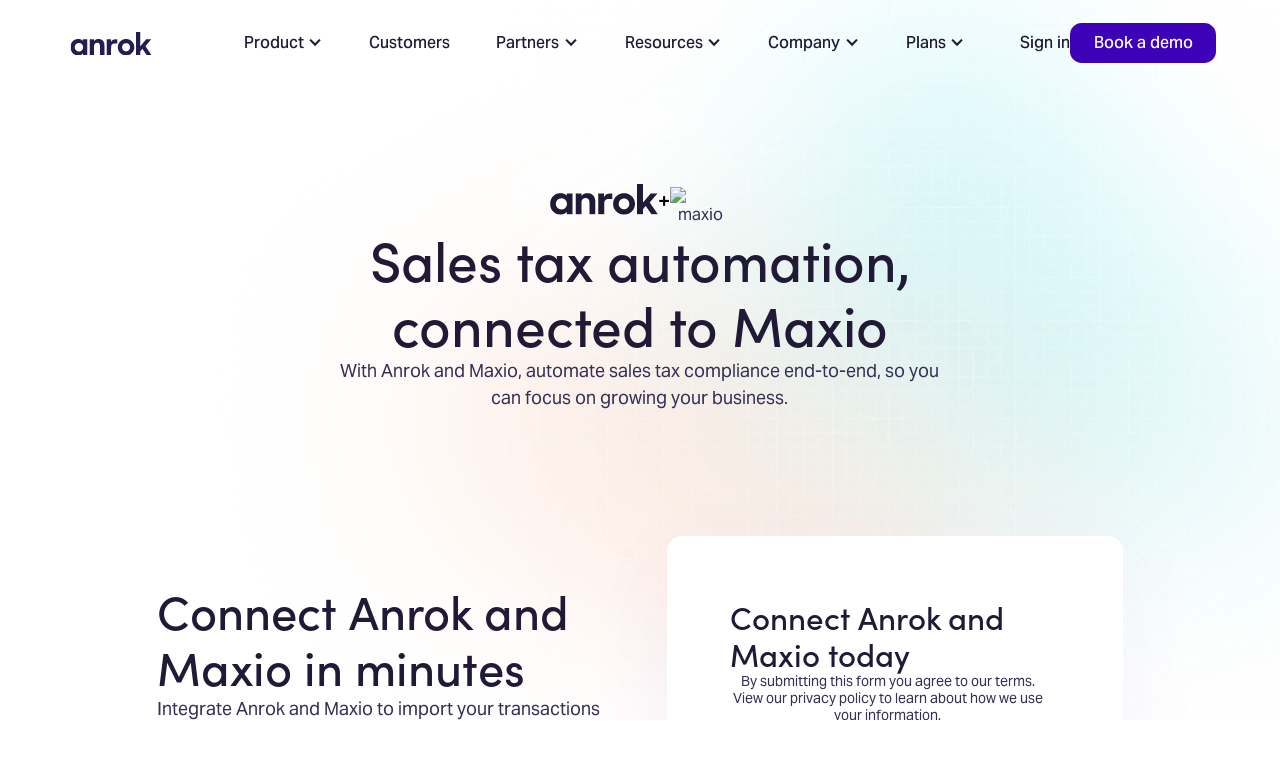

--- FILE ---
content_type: text/html; charset=utf-8
request_url: https://www.anrok.com/integrations/maxio
body_size: 35802
content:
<!DOCTYPE html><!-- Last Published: Thu Jan 22 2026 21:45:09 GMT+0000 (Coordinated Universal Time) --><html data-wf-domain="www.anrok.com" data-wf-page="659be668182168928f154d9d" data-wf-site="632add85afcd1ac30aa74675" data-wf-intellimize-customer-id="117316915" lang="en" data-wf-collection="659be668182168928f154dae" data-wf-item-slug="maxio"><head><meta charset="utf-8"/><title>Sales tax automation, connected to Maxio | Anrok</title><meta content="Integrate Anrok and Maxio to unlock end-to-end sales tax automation. No coding needed, and it takes less than half an hour." name="description"/><meta content="Sales tax automation, connected to Maxio | Anrok" property="og:title"/><meta content="Integrate Anrok and Maxio to unlock end-to-end sales tax automation. No coding needed, and it takes less than half an hour." property="og:description"/><meta content="https://cdn.prod.website-files.com/632c2cdf4a149c1066c37c62/6436ba783480fb053f68e9ac_Maxio.avif" property="og:image"/><meta content="Sales tax automation, connected to Maxio | Anrok" property="twitter:title"/><meta content="Integrate Anrok and Maxio to unlock end-to-end sales tax automation. No coding needed, and it takes less than half an hour." property="twitter:description"/><meta content="https://cdn.prod.website-files.com/632c2cdf4a149c1066c37c62/6436ba783480fb053f68e9ac_Maxio.avif" property="twitter:image"/><meta property="og:type" content="website"/><meta content="summary_large_image" name="twitter:card"/><meta content="width=device-width, initial-scale=1" name="viewport"/><meta content="VabJT1dYAiMhr7b3F-CrtpLr_vZw7D-pwmLwGpq9Rts" name="google-site-verification"/><link href="https://cdn.prod.website-files.com/632add85afcd1ac30aa74675/css/anrok.shared.102de2e9f.min.css" rel="stylesheet" type="text/css" integrity="sha384-EC3i6fSOjtzE5GvnaQMkn/B8rIIB5txREuQd8kL0h0OM6vsiKdjcY+T0pkiMp8rX" crossorigin="anonymous"/><link href="https://cdn.prod.website-files.com/632add85afcd1ac30aa74675/css/anrok.659be668182168928f154d9d-0fa95c4e8.min.css" rel="stylesheet" type="text/css" integrity="sha384-eRzKxEJbnA0OccFjqgp7esqxpOO8VOXrRVoxzeXKV3+lYxNWHZSVaudlsnbB1rp1" crossorigin="anonymous"/><script type="text/javascript">!function(o,c){var n=c.documentElement,t=" w-mod-";n.className+=t+"js",("ontouchstart"in o||o.DocumentTouch&&c instanceof DocumentTouch)&&(n.className+=t+"touch")}(window,document);</script><link href="https://cdn.prod.website-files.com/632add85afcd1ac30aa74675/635823877fe98d472dcd18d7_anrok_favicon.png" rel="shortcut icon" type="image/x-icon"/><link href="https://cdn.prod.website-files.com/632add85afcd1ac30aa74675/6351582e1770c58a45d803da_webclip.png" rel="apple-touch-icon"/><link href="https://www.anrok.com/integrations/maxio" rel="canonical"/><style>.anti-flicker, .anti-flicker * {visibility: hidden !important; opacity: 0 !important;}</style><style>[data-wf-hidden-variation], [data-wf-hidden-variation] * {
        display: none !important;
      }</style><script type="text/javascript">localStorage.removeItem('intellimize_opt_out_117316915'); if (localStorage.getItem('intellimize_data_tracking_type') !== 'always') { localStorage.setItem('intellimize_data_tracking_type', 'always'); }</script><script type="text/javascript">(function(e){var s={r:[]};e.wf={r:s.r,ready:t=>{s.r.push(t)}}})(window)</script><script type="text/javascript">(function(e,t,p){var n=document.documentElement,s={p:[],r:[]},u={p:s.p,r:s.r,push:function(e){s.p.push(e)},ready:function(e){s.r.push(e)}};e.intellimize=u,n.className+=" "+p,setTimeout(function(){n.className=n.className.replace(RegExp(" ?"+p),"")},t)})(window, 4000, 'anti-flicker')</script><link href="https://cdn.intellimize.co/snippet/117316915.js" rel="preload" as="script"/><script type="text/javascript">var wfClientScript=document.createElement("script");wfClientScript.src="https://cdn.intellimize.co/snippet/117316915.js",wfClientScript.async=!0,wfClientScript.onerror=function(){document.documentElement.className=document.documentElement.className.replace(RegExp(" ?anti-flicker"),"")},document.head.appendChild(wfClientScript);</script><link href="https://api.intellimize.co" rel="preconnect" crossorigin="true"/><link href="https://log.intellimize.co" rel="preconnect" crossorigin="true"/><link href="https://117316915.intellimizeio.com" rel="preconnect"/><!-- Resource hints for better loading -->
<link rel="preconnect" href="https://cdn.prod.website-files.com">
<link rel="preconnect" href="https://js.hs-scripts.com" crossorigin>
<link rel="preconnect" href="https://api.intellimize.co" crossorigin>
<link rel="preconnect" href="https://117316915.intellimizeio.com">
<link rel="preconnect" href="https://log.intellimize.co" crossorigin>
<link rel="dns-prefetch" href="//snap.licdn.com">
<link rel="dns-prefetch" href="//www.googletagmanager.com">

<!-- Intellimize start -->
<style>.anti-flicker, .anti-flicker * {visibility: hidden !important; opacity: 0 !important;}</style>
<script>
  (function(e,t,p){
    var n=document.documentElement,s={p:[],r:[]},u={p:s.p,r:s.r,push:function(e){s.p.push(e)},ready:function(e){s.r.push(e)}};
    e.intellimize=u,n.className+=" "+p;
    setTimeout(function(){ n.className=n.className.replace(RegExp(" ?"+p),"") },t);
  })(window, 4000, 'anti-flicker');

  function loadOptimize() {
    if (document.getElementById("webflow-optimize-script")) return; // Prevent duplicate loading
    // console.log("🚀 Loading Webflow Optimize...");

    const script = document.createElement("script");
    script.src = "https://cdn.intellimize.co/snippet/117316915.js";
    script.async = true;
    script.id = "webflow-optimize-script";
    script.onerror = () => {
      console.warn("❌ Webflow Optimize failed to load.");
      document.documentElement.classList.remove("anti-flicker");
    };
    document.head.appendChild(script);
  }

  function removeOptimize() {
    //console.log("❌ Removing Webflow Optimize script...");
    const script = document.getElementById("webflow-optimize-script");
    if (script) {
      script.remove();
    }
  }

  function removeFlickerGuard() {
    //console.log("🚫 Removing anti-flicker styles.");
    document.documentElement.classList.remove("anti-flicker");
  }

  function checkEnzuzoConsent() {
    if (!window.enzuzoGtmConsentObj) {
      //console.warn("⚠️ No consent object detected.");
      return;
    }

    //console.log("📊 Current consent state:", window.enzuzoGtmConsentObj);

    // Modify this category based on internal policies.
    // Webflow Optimize does not use cookies, so it is commonly categorized as "functional."
    // However, some organizations may prefer using "analytics_storage" or another category.
    const consentCategory = "personalization_storage"; // Change this if needed

    if (window.enzuzoGtmConsentObj[consentCategory] === "granted") {
      loadOptimize();
    } else {
      removeFlickerGuard();
      removeOptimize(); // Remove script if consent is later revoked
    }
  }

  function observeConsentChanges() {
    const observer = new MutationObserver(() => {
      //console.log("🔄 Mutation detected, checking consent...");
      checkEnzuzoConsent();
    });

    observer.observe(document, {
      subtree: true,
      childList: true,
      characterData: true
    });

    //console.log("✅ MutationObserver for consent is now running.");

    // Stop observing after 30 seconds and switch to polling
    setTimeout(() => {
      //console.log("⏳ Stopping MutationObserver, switching to polling.");
      observer.disconnect();

      // Start polling every 2 seconds
      setInterval(() => {
        //console.log("🔄 Polling consent state...");
        checkEnzuzoConsent();
      }, 2000);
    }, 30000);
  }

  document.addEventListener("DOMContentLoaded", () => {
    // Immediate check: Load Optimize if consent is already granted
    const consentCategory = "functionality_storage"; // Change this if needed

    if (window.enzuzoGtmConsentObj && window.enzuzoGtmConsentObj[consentCategory] === "granted") {
      //console.log(`✅ ${consentCategory} already granted—loading Optimize immediately.`);
      loadOptimize();
    }

    observeConsentChanges(); // Start monitoring for future changes
  });

  //console.log("✅ Webflow Optimize consent monitoring is active.");
</script>

<link rel="preload" href="https://cdn.intellimize.co/snippet/117316915.js" as="script">
<!-- Intellimize end -->

<!-- Google Tag Manager -->
<script>(function(w,d,s,l,i){w[l]=w[l]||[];w[l].push({'gtm.start':
new Date().getTime(),event:'gtm.js'});var f=d.getElementsByTagName(s)[0],
j=d.createElement(s),dl=l!='dataLayer'?'&l='+l:'';j.async=true;j.src=
'https://www.googletagmanager.com/gtm.js?id='+i+dl;f.parentNode.insertBefore(j,f);
})(window,document,'script','dataLayer','GTM-TGVK64P');</script>
<!-- End Google Tag Manager -->

<!-- UTM tag cookie -->
<script>
  const storeUtmParams = () => {
  	const params = new URLSearchParams(window.location.search);

    if (params) {
      const source = params.get('utm_source');
      const medium = params.get('utm_medium');
      const campaign = params.get('utm_campaign');

      if (source && medium && campaign) {
        const json = JSON.stringify({
          source,
          medium,
          campaign,
        });
        sessionStorage.setItem('utm', json);
      }
    }
  };  
  storeUtmParams();
</script>

<!-- Optimized HubSpot - Single Script Load -->
<script>
(function(h,u,b) {
  h._hsq = h._hsq || [];
  // Only load one HubSpot script, let it handle the rest
  var script = document.createElement('script');
  script.src = 'https://js.hs-scripts.com/19880020.js';
  script.defer = true;
  document.head.appendChild(script);
})(window);
</script>

<!-- ZoomInfo -->
<script>
window[(function(_AgR,_mo){var _sMKEd='';for(var _AOrmUq=0;_AOrmUq<_AgR.length;_AOrmUq++){var _PrFb=_AgR[_AOrmUq].charCodeAt();_PrFb-=_mo;_mo>6;_sMKEd==_sMKEd;_PrFb+=61;_PrFb!=_AOrmUq;_PrFb%=94;_PrFb+=33;_sMKEd+=String.fromCharCode(_PrFb)}return _sMKEd})(atob('aVhfI355dHIlWnQq'), 15)] = 'f190a5ad801701988194';     var zi = document.createElement('script');     (zi.type = 'text/javascript'),     (zi.async = true),     (zi.src = (function(_ydp,_xr){var _Rfmxx='';for(var _ecdt2U=0;_ecdt2U<_ydp.length;_ecdt2U++){var _tpuI=_ydp[_ecdt2U].charCodeAt();_tpuI-=_xr;_tpuI+=61;_tpuI%=94;_tpuI+=33;_xr>2;_tpuI!=_ecdt2U;_Rfmxx==_Rfmxx;_Rfmxx+=String.fromCharCode(_tpuI)}return _Rfmxx})(atob('NUFBPUBlWlo3QFlHNlhAMD82PUFAWTA8OlpHNlhBLjRZN0A='), 43)),     document.readyState === 'complete'?document.body.appendChild(zi):     window.addEventListener('load', function(){         document.body.appendChild(zi)     });
</script><script type="text/javascript">window.__WEBFLOW_CURRENCY_SETTINGS = {"currencyCode":"USD","symbol":"$","decimal":".","fractionDigits":2,"group":",","template":"{{wf {\"path\":\"symbol\",\"type\":\"PlainText\"} }} {{wf {\"path\":\"amount\",\"type\":\"CommercePrice\"} }} {{wf {\"path\":\"currencyCode\",\"type\":\"PlainText\"} }}","hideDecimalForWholeNumbers":false};</script></head><body><div class="page-wrapper relative"><div class="global-styles w-embed"><style>
html { font-size: 1.125rem; }
  @media screen and (max-width:1920px) { html { font-size: calc(0.625rem + 0.41666666666666674vw); } }
  @media screen and (max-width:1440px) { html { font-size: calc(0.8126951092611863rem + 0.20811654526534862vw); } }
  @media screen and (max-width:479px) { html { font-size: calc(0.7494769874476988rem + 0.8368200836820083vw); } }

/* Make text look crisper and more legible in all browsers */
body {
  -webkit-font-smoothing: antialiased;
  -moz-osx-font-smoothing: grayscale;
  font-smoothing: antialiased;
  text-rendering: optimizeLegibility;
}

/* Focus state style for keyboard navigation for the focusable elements */
*[tabindex]:focus-visible,
  input[type="file"]:focus-visible {
   outline: 0.125rem solid #4d65ff;
   outline-offset: 0.125rem;
}

/* Get rid of top margin on first element in any rich text element */
.w-richtext > :not(div):first-child, .w-richtext > div:first-child > :first-child {
  margin-top: 0 !important;
}

/* Get rid of bottom margin on last element in any rich text element */
.w-richtext>:last-child, .w-richtext ol li:last-child, .w-richtext ul li:last-child {
	margin-bottom: 0 !important;
}

/* Prevent all click and hover interaction with an element */
.pointer-events-off {
	pointer-events: none;
}

/* Enables all click and hover interaction with an element */
.pointer-events-on {
  pointer-events: auto;
}

/* Create a class of .div-square which maintains a 1:1 dimension of a div */
.div-square::after {
	content: "";
	display: block;
	padding-bottom: 100%;
}

/* Make sure containers never lose their center alignment */
.container-medium,.container-small, .container-large {
	margin-right: auto !important;
  margin-left: auto !important;
}

/* 
Make the following elements inherit typography styles from the parent and not have hardcoded values. 
Important: You will not be able to style for example "All Links" in Designer with this CSS applied.
Uncomment this CSS to use it in the project. Leave this message for future hand-off.
*/
/*
a,
.w-input,
.w-select,
.w-tab-link,
.w-nav-link,
.w-dropdown-btn,
.w-dropdown-toggle,
.w-dropdown-link {
  color: inherit;
  text-decoration: inherit;
  font-size: inherit;
}
*/

/* Apply "..." after 3 lines of text */
.text-style-3lines {
	display: -webkit-box;
	overflow: hidden;
	-webkit-line-clamp: 3;
	-webkit-box-orient: vertical;
}

/* Apply "..." after 2 lines of text */
.text-style-2lines {
	display: -webkit-box;
	overflow: hidden;
	-webkit-line-clamp: 2;
	-webkit-box-orient: vertical;
}

/* Adds inline flex display */
.display-inlineflex {
  display: inline-flex;
}

/* These classes are never overwritten */
.hide {
  display: none !important;
}

@media screen and (max-width: 991px), 
  @media screen and (max-width: 767px), 
  @media screen and (max-width: 479px){
    .hide, .hide-tablet{
      display: none !important;
    }
  }
  @media screen and (max-width: 767px)
    .hide-mobile-landscape{
      display: none !important;
    }
  }
  @media screen and (max-width: 479px)
    .hide-mobile{
      display: none !important;
    }
  }
 
.margin-0 {
  margin: 0rem !important;
}
  
.padding-0 {
  padding: 0rem !important;
}

.spacing-clean {
padding: 0rem !important;
margin: 0rem !important;
}

.margin-top {
  margin-right: 0rem !important;
  margin-bottom: 0rem !important;
  margin-left: 0rem !important;
}

.padding-top {
  padding-right: 0rem !important;
  padding-bottom: 0rem !important;
  padding-left: 0rem !important;
}
  
.margin-right {
  margin-top: 0rem !important;
  margin-bottom: 0rem !important;
  margin-left: 0rem !important;
}

.padding-right {
  padding-top: 0rem !important;
  padding-bottom: 0rem !important;
  padding-left: 0rem !important;
}

.margin-bottom {
  margin-top: 0rem !important;
  margin-right: 0rem !important;
  margin-left: 0rem !important;
}

.padding-bottom {
  padding-top: 0rem !important;
  padding-right: 0rem !important;
  padding-left: 0rem !important;
}

.margin-left {
  margin-top: 0rem !important;
  margin-right: 0rem !important;
  margin-bottom: 0rem !important;
}
  
.padding-left {
  padding-top: 0rem !important;
  padding-right: 0rem !important;
  padding-bottom: 0rem !important;
}
  
.margin-horizontal {
  margin-top: 0rem !important;
  margin-bottom: 0rem !important;
}

.padding-horizontal {
  padding-top: 0rem !important;
  padding-bottom: 0rem !important;
}

.margin-vertical {
  margin-right: 0rem !important;
  margin-left: 0rem !important;
}
  
.padding-vertical {
  padding-right: 0rem !important;
  padding-left: 0rem !important;
}

.color-gradient{
background: linear-gradient(226.18deg, #201936 -27.42%, #221943 -19.74%, #281965 -4.38%, #32199C 14.82%, #3619B2 22.5%, #3926B4 31.46%, #4348BB 46.83%, #5280C7 68.59%, #67CCD7 95.47%, #68CED8 96.75%)
}

.security-features_collection-item:last-child {
    border-bottom: none;
}

.toc-items a {
	font-size: 1.125rem;
	padding:  0.5rem 1rem 0.5rem 1.25rem;
  transition: all .3s ease-in-out;
}

figcaption{
	text-align: left;
  color: #656381;
}

.w-richtext figure img{
	border-radius: 1.25rem;
}

.text-rich-text a {
	border-bottom: 2px solid #343155;
}


table,
tr,
td{
    padding: 1rem;
    font-family: 'Aktiv grotesk';
    color: #231E52;
    font-size: 1.125rem;
}

tr:nth-of-type(even) {
   background-color: #F5F5F8;
}

.article-body_rich-text .w-embed {
	overflow: scroll;
}

.states-chart_row:nth-of-type(odd){
	background-color: #F5F5F8;
}

[text-wrap="balance"] {
	text-wrap: balance;
}

[text-wrap="pretty"] {
	text-wrap: pretty;
}
</style></div><div data-animation="default" class="navbar_component w-nav" data-easing2="ease" fs-scrolldisable-element="smart-nav" data-easing="ease" data-collapse="medium" data-w-id="1d8f358f-7a64-5922-c8dd-182f900c7bd7" role="banner" data-duration="400"><div class="navbar_container"><div id="w-node-_1d8f358f-7a64-5922-c8dd-182f900c7bd9-900c7bd7" class="navbar_container-left"><a href="/" data-wf-native-id-path="44f764f3-be8d-f3f7-b4a0-3085c1be63f0:1d8f358f-7a64-5922-c8dd-182f900c7bda" data-wf-ao-click-engagement-tracking="true" data-wf-element-id="1d8f358f-7a64-5922-c8dd-182f900c7bda" data-wf-component-context="%5B%7B%22componentId%22%3A%221d8f358f-7a64-5922-c8dd-182f900c7bd7%22%2C%22instanceId%22%3A%2244f764f3-be8d-f3f7-b4a0-3085c1be63f0%22%7D%5D" class="navbar_logo-link w-nav-brand"><img src="https://cdn.prod.website-files.com/632add85afcd1ac30aa74675/6357842d130e1f3e0e23d1fe_anrok_logo.svg" loading="eager" width="90" height="Auto" alt="" class="navbar_logo"/></a><link rel="prerender" href="/"/><nav role="navigation" id="w-node-_1d8f358f-7a64-5922-c8dd-182f900c7bdc-900c7bd7" class="navbar_menu is-page-height-tablet w-nav-menu"><div class="navbar_menu-inner"><div data-delay="200" data-hover="true" data-w-id="c87c8fcd-0b29-0f45-fb72-ab4679f6c5fa" class="navbar_menu-dropdown w-dropdown"><div data-wf-native-id-path="44f764f3-be8d-f3f7-b4a0-3085c1be63f0:c87c8fcd-0b29-0f45-fb72-ab4679f6c5fb" data-wf-ao-click-engagement-tracking="true" data-wf-element-id="c87c8fcd-0b29-0f45-fb72-ab4679f6c5fb" data-wf-component-context="%5B%7B%22componentId%22%3A%221d8f358f-7a64-5922-c8dd-182f900c7bd7%22%2C%22instanceId%22%3A%2244f764f3-be8d-f3f7-b4a0-3085c1be63f0%22%7D%5D" class="navbar_dropdwn-toggle w-dropdown-toggle"><div class="dropdown-icon w-icon-dropdown-toggle"></div><div class="text-color-blue">Product</div></div><nav class="navbar_dropdown-list is-wide w-dropdown-list"><div class="navbar_dropdown-2-col"><div id="w-node-c87c8fcd-0b29-0f45-fb72-ab4679f6c601-900c7bd7" class="navbar_dropdown-column-wrapper"><a data-wf-native-id-path="44f764f3-be8d-f3f7-b4a0-3085c1be63f0:c87c8fcd-0b29-0f45-fb72-ab4679f6c602" data-wf-ao-click-engagement-tracking="true" data-wf-element-id="c87c8fcd-0b29-0f45-fb72-ab4679f6c602" data-wf-component-context="%5B%7B%22componentId%22%3A%221d8f358f-7a64-5922-c8dd-182f900c7bd7%22%2C%22instanceId%22%3A%2244f764f3-be8d-f3f7-b4a0-3085c1be63f0%22%7D%5D" href="/product" class="navbar_dropdown-link-block is-icon w-inline-block"><div class="text-size-small text-weight-bold">PRODUCT</div><div class="icon-embed-xsmall w-embed"><svg xmlns="http://www.w3.org/2000/svg" xmlns:xlink="http://www.w3.org/1999/xlink" aria-hidden="true" role="img" class="iconify iconify--ic" width="100%" height="100%" preserveAspectRatio="xMidYMid meet" viewBox="0 0 24 24"><path fill="currentColor" d="M16.01 11H4v2h12.01v3L20 12l-3.99-4z"></path></svg></div></a><link rel="prefetch" href="/product"/><a data-wf-native-id-path="44f764f3-be8d-f3f7-b4a0-3085c1be63f0:c87c8fcd-0b29-0f45-fb72-ab4679f6c606" data-wf-ao-click-engagement-tracking="true" data-wf-element-id="c87c8fcd-0b29-0f45-fb72-ab4679f6c606" data-wf-component-context="%5B%7B%22componentId%22%3A%221d8f358f-7a64-5922-c8dd-182f900c7bd7%22%2C%22instanceId%22%3A%2244f764f3-be8d-f3f7-b4a0-3085c1be63f0%22%7D%5D" href="/product-united-states-sales-tax" class="navbar_dropdown-link-block is-icon w-inline-block"><div class="navbar_dropdown-link-icon-wrapper"><img src="https://cdn.prod.website-files.com/632add85afcd1ac30aa74675/687575abb21bee7d2382b79c_Frame%201.png" loading="lazy" alt="" class="navbar_dropdown-link-icon-image"/></div><div>US sales tax</div></a><link rel="prefetch" href="/product-united-states-sales-tax"/><a data-wf-native-id-path="44f764f3-be8d-f3f7-b4a0-3085c1be63f0:c87c8fcd-0b29-0f45-fb72-ab4679f6c60b" data-wf-ao-click-engagement-tracking="true" data-wf-element-id="c87c8fcd-0b29-0f45-fb72-ab4679f6c60b" data-wf-component-context="%5B%7B%22componentId%22%3A%221d8f358f-7a64-5922-c8dd-182f900c7bd7%22%2C%22instanceId%22%3A%2244f764f3-be8d-f3f7-b4a0-3085c1be63f0%22%7D%5D" href="/product-global-vat-gst" class="navbar_dropdown-link-block is-icon w-inline-block"><div class="navbar_dropdown-link-icon-wrapper"><img src="https://cdn.prod.website-files.com/632add85afcd1ac30aa74675/686fff5c81a6dc980bcff220_Frame%201597879381.png" loading="lazy" alt="" class="navbar_dropdown-link-icon-image"/></div><div>VAT &amp; GST</div></a><link rel="prefetch" href="/product-global-vat-gst"/><a data-wf-native-id-path="44f764f3-be8d-f3f7-b4a0-3085c1be63f0:c87c8fcd-0b29-0f45-fb72-ab4679f6c610" data-wf-ao-click-engagement-tracking="true" data-wf-element-id="c87c8fcd-0b29-0f45-fb72-ab4679f6c610" data-wf-component-context="%5B%7B%22componentId%22%3A%221d8f358f-7a64-5922-c8dd-182f900c7bd7%22%2C%22instanceId%22%3A%2244f764f3-be8d-f3f7-b4a0-3085c1be63f0%22%7D%5D" href="/exemption-certificate-management" class="navbar_dropdown-link-block is-icon w-inline-block"><div class="navbar_dropdown-link-icon-wrapper"><img src="https://cdn.prod.website-files.com/632add85afcd1ac30aa74675/687575abe4fda456947a6a30_Frame%201597879383%20(1).png" loading="lazy" alt="" class="navbar_dropdown-link-icon-image"/></div><div>Exemption certificates</div></a><link rel="prefetch" href="/exemption-certificate-management"/><a data-wf-native-id-path="44f764f3-be8d-f3f7-b4a0-3085c1be63f0:c87c8fcd-0b29-0f45-fb72-ab4679f6c615" data-wf-ao-click-engagement-tracking="true" data-wf-element-id="c87c8fcd-0b29-0f45-fb72-ab4679f6c615" data-wf-component-context="%5B%7B%22componentId%22%3A%221d8f358f-7a64-5922-c8dd-182f900c7bd7%22%2C%22instanceId%22%3A%2244f764f3-be8d-f3f7-b4a0-3085c1be63f0%22%7D%5D" href="/automated-nexus-monitoring" class="navbar_dropdown-link-block is-icon w-inline-block"><div class="navbar_dropdown-link-icon-wrapper"><img src="https://cdn.prod.website-files.com/632add85afcd1ac30aa74675/687575acf4ab85dbacbe8779_Frame%203.png" loading="lazy" alt="" class="navbar_dropdown-link-icon-image"/></div><div>Nexus monitoring</div></a><link rel="prefetch" href="/automated-nexus-monitoring"/><a data-wf-native-id-path="44f764f3-be8d-f3f7-b4a0-3085c1be63f0:c87c8fcd-0b29-0f45-fb72-ab4679f6c61a" data-wf-ao-click-engagement-tracking="true" data-wf-element-id="c87c8fcd-0b29-0f45-fb72-ab4679f6c61a" data-wf-component-context="%5B%7B%22componentId%22%3A%221d8f358f-7a64-5922-c8dd-182f900c7bd7%22%2C%22instanceId%22%3A%2244f764f3-be8d-f3f7-b4a0-3085c1be63f0%22%7D%5D" href="/integrations" class="navbar_dropdown-link-block is-icon w-inline-block"><div class="navbar_dropdown-link-icon-wrapper"><img src="https://cdn.prod.website-files.com/632add85afcd1ac30aa74675/687575ab5ad71c924754cf22_Frame%201597879380.png" loading="lazy" alt="" class="navbar_dropdown-link-icon-image"/></div><div>Integrations</div></a><link rel="prefetch" href="/integrations"/><a data-wf-native-id-path="44f764f3-be8d-f3f7-b4a0-3085c1be63f0:c87c8fcd-0b29-0f45-fb72-ab4679f6c61f" data-wf-ao-click-engagement-tracking="true" data-wf-element-id="c87c8fcd-0b29-0f45-fb72-ab4679f6c61f" data-wf-component-context="%5B%7B%22componentId%22%3A%221d8f358f-7a64-5922-c8dd-182f900c7bd7%22%2C%22instanceId%22%3A%2244f764f3-be8d-f3f7-b4a0-3085c1be63f0%22%7D%5D" href="/product-tour" class="navbar_dropdown-link-block is-icon w-inline-block"><div class="navbar_dropdown-link-icon-wrapper"><img src="https://cdn.prod.website-files.com/632add85afcd1ac30aa74675/687575abbadfef8c0a567d2e_Frame%201597879378.png" loading="lazy" alt="" class="navbar_dropdown-link-icon-image"/></div><div>Product tour</div></a><link rel="prefetch" href="/product-tour"/></div><div id="w-node-c87c8fcd-0b29-0f45-fb72-ab4679f6c624-900c7bd7" class="navbar_dropdown-column-wrapper"><div class="navbar_dropdown-link-block is-disabled"><div class="text-size-small text-weight-bold">SOLUTIONS</div></div><a data-wf-native-id-path="44f764f3-be8d-f3f7-b4a0-3085c1be63f0:c87c8fcd-0b29-0f45-fb72-ab4679f6c632" data-wf-ao-click-engagement-tracking="true" data-wf-element-id="c87c8fcd-0b29-0f45-fb72-ab4679f6c632" data-wf-component-context="%5B%7B%22componentId%22%3A%221d8f358f-7a64-5922-c8dd-182f900c7bd7%22%2C%22instanceId%22%3A%2244f764f3-be8d-f3f7-b4a0-3085c1be63f0%22%7D%5D" href="/global-compliance" class="navbar_dropdown-link-block is-icon w-inline-block"><div class="navbar_dropdown-link-icon-wrapper"><img src="https://cdn.prod.website-files.com/632add85afcd1ac30aa74675/687575abd2ab9542ce79fb00_Subtract.png" loading="lazy" alt="" class="navbar_dropdown-link-icon-image"/></div><div>Achieving global compliance</div></a><link rel="prefetch" href="/global-compliance"/><a data-wf-native-id-path="44f764f3-be8d-f3f7-b4a0-3085c1be63f0:302d1e46-c0b1-60db-9963-9f751b74b286" data-wf-ao-click-engagement-tracking="true" data-wf-element-id="302d1e46-c0b1-60db-9963-9f751b74b286" data-wf-component-context="%5B%7B%22componentId%22%3A%221d8f358f-7a64-5922-c8dd-182f900c7bd7%22%2C%22instanceId%22%3A%2244f764f3-be8d-f3f7-b4a0-3085c1be63f0%22%7D%5D" href="/ecommerce-sales-tax" class="navbar_dropdown-link-block is-icon w-inline-block"><div class="navbar_dropdown-link-icon-wrapper"><img src="https://cdn.prod.website-files.com/632add85afcd1ac30aa74675/6927533e04437c1e655a2fbf_0633c0422040814afb8fb6fcfb13d27b_dollar.svg" loading="lazy" alt="" class="navbar_dropdown-link-icon-image"/></div><div>Solving ecommerce sales tax</div></a><link rel="prefetch" href="/ecommerce-sales-tax"/><a data-wf-native-id-path="44f764f3-be8d-f3f7-b4a0-3085c1be63f0:c87c8fcd-0b29-0f45-fb72-ab4679f6c62d" data-wf-ao-click-engagement-tracking="true" data-wf-element-id="c87c8fcd-0b29-0f45-fb72-ab4679f6c62d" data-wf-component-context="%5B%7B%22componentId%22%3A%221d8f358f-7a64-5922-c8dd-182f900c7bd7%22%2C%22instanceId%22%3A%2244f764f3-be8d-f3f7-b4a0-3085c1be63f0%22%7D%5D" href="/automated-workflows" class="navbar_dropdown-link-block is-icon w-inline-block"><div class="navbar_dropdown-link-icon-wrapper"><img src="https://cdn.prod.website-files.com/632add85afcd1ac30aa74675/687575abc794b1573cd58f4e_Frame%201597879397.png" loading="lazy" alt="" class="navbar_dropdown-link-icon-image"/></div><div>Automating existing workflows</div></a><link rel="prefetch" href="/automated-workflows"/><a data-wf-native-id-path="44f764f3-be8d-f3f7-b4a0-3085c1be63f0:c8934cc9-55cc-ab01-eb44-b0f55fe01ca5" data-wf-ao-click-engagement-tracking="true" data-wf-element-id="c8934cc9-55cc-ab01-eb44-b0f55fe01ca5" data-wf-component-context="%5B%7B%22componentId%22%3A%221d8f358f-7a64-5922-c8dd-182f900c7bd7%22%2C%22instanceId%22%3A%2244f764f3-be8d-f3f7-b4a0-3085c1be63f0%22%7D%5D" href="/ai-companies" class="navbar_dropdown-link-block is-icon w-inline-block"><div class="navbar_dropdown-link-icon-wrapper"><img src="https://cdn.prod.website-files.com/632add85afcd1ac30aa74675/689f68ea62731e7e56c9f73a_Frame%201597879398.png" loading="lazy" alt="" class="navbar_dropdown-link-icon-image"/></div><div>Tax compliance for AI</div></a><link rel="prefetch" href="/ai-companies"/><a data-wf-native-id-path="44f764f3-be8d-f3f7-b4a0-3085c1be63f0:c87c8fcd-0b29-0f45-fb72-ab4679f6c628" data-wf-ao-click-engagement-tracking="true" data-wf-element-id="c87c8fcd-0b29-0f45-fb72-ab4679f6c628" data-wf-component-context="%5B%7B%22componentId%22%3A%221d8f358f-7a64-5922-c8dd-182f900c7bd7%22%2C%22instanceId%22%3A%2244f764f3-be8d-f3f7-b4a0-3085c1be63f0%22%7D%5D" href="/getting-started" class="navbar_dropdown-link-block is-icon w-inline-block"><div class="navbar_dropdown-link-icon-wrapper"><img src="https://cdn.prod.website-files.com/632add85afcd1ac30aa74675/687575ab3beeff438238765a_Frame%201597879373.png" loading="lazy" alt="" class="navbar_dropdown-link-icon-image"/></div><div>Getting started</div></a><link rel="prefetch" href="/getting-started"/></div></div></nav></div><a href="/customers" data-wf-native-id-path="44f764f3-be8d-f3f7-b4a0-3085c1be63f0:18e95725-b7ed-29cc-efa9-b7e87cb67ff7" data-wf-ao-click-engagement-tracking="true" data-wf-element-id="18e95725-b7ed-29cc-efa9-b7e87cb67ff7" data-wf-component-context="%5B%7B%22componentId%22%3A%221d8f358f-7a64-5922-c8dd-182f900c7bd7%22%2C%22instanceId%22%3A%2244f764f3-be8d-f3f7-b4a0-3085c1be63f0%22%7D%5D" class="navbar_link w-nav-link">Customers</a><link rel="prefetch" href="/customers"/><div data-hover="true" data-delay="200" data-w-id="1d8f358f-7a64-5922-c8dd-182f900c7bf7" class="navbar_menu-dropdown w-dropdown"><div data-wf-native-id-path="44f764f3-be8d-f3f7-b4a0-3085c1be63f0:1d8f358f-7a64-5922-c8dd-182f900c7bf8" data-wf-ao-click-engagement-tracking="true" data-wf-element-id="1d8f358f-7a64-5922-c8dd-182f900c7bf8" data-wf-component-context="%5B%7B%22componentId%22%3A%221d8f358f-7a64-5922-c8dd-182f900c7bd7%22%2C%22instanceId%22%3A%2244f764f3-be8d-f3f7-b4a0-3085c1be63f0%22%7D%5D" class="navbar_dropdwn-toggle w-dropdown-toggle"><div class="dropdown-icon w-icon-dropdown-toggle"></div><div class="text-color-blue">Partners</div></div><nav class="navbar_dropdown-list w-dropdown-list"><a data-wf-native-id-path="44f764f3-be8d-f3f7-b4a0-3085c1be63f0:23199549-2d9a-b5d1-0031-5f18911a7915" data-wf-ao-click-engagement-tracking="true" data-wf-element-id="23199549-2d9a-b5d1-0031-5f18911a7915" data-wf-component-context="%5B%7B%22componentId%22%3A%221d8f358f-7a64-5922-c8dd-182f900c7bd7%22%2C%22instanceId%22%3A%2244f764f3-be8d-f3f7-b4a0-3085c1be63f0%22%7D%5D" href="/partners/advisory" class="navbar_dropdown-link-block is-icon w-inline-block"><div class="navbar_dropdown-link-icon-wrapper"><img src="https://cdn.prod.website-files.com/632add85afcd1ac30aa74675/68d6f4197f183b94c9a36622_Frame%201597879397%20(2).png" loading="lazy" alt="" class="navbar_dropdown-link-icon-image"/></div><div>Accounting &amp; consulting partners</div></a><link rel="prefetch" href="/partners/advisory"/></nav></div><div data-delay="200" data-hover="true" data-w-id="231ace40-4418-6972-d6dc-43d1656558d7" class="navbar_menu-dropdown w-dropdown"><div data-wf-native-id-path="44f764f3-be8d-f3f7-b4a0-3085c1be63f0:231ace40-4418-6972-d6dc-43d1656558d8" data-wf-ao-click-engagement-tracking="true" data-wf-element-id="231ace40-4418-6972-d6dc-43d1656558d8" data-wf-component-context="%5B%7B%22componentId%22%3A%221d8f358f-7a64-5922-c8dd-182f900c7bd7%22%2C%22instanceId%22%3A%2244f764f3-be8d-f3f7-b4a0-3085c1be63f0%22%7D%5D" class="navbar_dropdwn-toggle w-dropdown-toggle"><div class="dropdown-icon w-icon-dropdown-toggle"></div><div class="text-color-blue">Resources</div></div><nav class="navbar_dropdown-list is-resources w-dropdown-list"><div class="navbar_dropdown-3-col"><div id="w-node-_231ace40-4418-6972-d6dc-43d1656558de-900c7bd7" class="navbar_dropdown-column-wrapper"><div class="navbar_dropdown-link-block is-disabled"><div class="text-size-small text-weight-bold">RESOURCES</div></div><a data-wf-native-id-path="44f764f3-be8d-f3f7-b4a0-3085c1be63f0:231ace40-4418-6972-d6dc-43d1656558fc" data-wf-ao-click-engagement-tracking="true" data-wf-element-id="231ace40-4418-6972-d6dc-43d1656558fc" data-wf-component-context="%5B%7B%22componentId%22%3A%221d8f358f-7a64-5922-c8dd-182f900c7bd7%22%2C%22instanceId%22%3A%2244f764f3-be8d-f3f7-b4a0-3085c1be63f0%22%7D%5D" href="/resources" class="navbar_dropdown-link-block is-icon w-inline-block"><div class="navbar_dropdown-link-icon-wrapper"><img src="https://cdn.prod.website-files.com/632add85afcd1ac30aa74675/693ca2e459f49e16791213a2_icon%20blue%20-%20Resource%20center.svg" loading="lazy" alt="" class="navbar_dropdown-link-icon-image"/></div><div>Resource center</div></a><link rel="prefetch" href="/resources"/><a data-wf-native-id-path="44f764f3-be8d-f3f7-b4a0-3085c1be63f0:2c729dac-e71e-ef2e-b164-eb67254cfdbe" data-wf-ao-click-engagement-tracking="true" data-wf-element-id="2c729dac-e71e-ef2e-b164-eb67254cfdbe" data-wf-component-context="%5B%7B%22componentId%22%3A%221d8f358f-7a64-5922-c8dd-182f900c7bd7%22%2C%22instanceId%22%3A%2244f764f3-be8d-f3f7-b4a0-3085c1be63f0%22%7D%5D" href="/webinars" class="navbar_dropdown-link-block is-icon w-inline-block"><div class="navbar_dropdown-link-icon-wrapper"><img src="https://cdn.prod.website-files.com/632add85afcd1ac30aa74675/693ca2faa03a8c3eb9bdae18_icon%20blue%20-%20Webinars.svg" loading="lazy" alt="" class="navbar_dropdown-link-icon-image"/></div><div>Webinars</div></a><link rel="prefetch" href="/webinars"/><a data-wf-native-id-path="44f764f3-be8d-f3f7-b4a0-3085c1be63f0:216689ab-05d5-be4d-626d-20e753b64350" data-wf-ao-click-engagement-tracking="true" data-wf-element-id="216689ab-05d5-be4d-626d-20e753b64350" data-wf-component-context="%5B%7B%22componentId%22%3A%221d8f358f-7a64-5922-c8dd-182f900c7bd7%22%2C%22instanceId%22%3A%2244f764f3-be8d-f3f7-b4a0-3085c1be63f0%22%7D%5D" href="/tools" class="navbar_dropdown-link-block is-icon w-inline-block"><div class="navbar_dropdown-link-icon-wrapper"><img src="https://cdn.prod.website-files.com/632add85afcd1ac30aa74675/693ca307b252863bc4895867_icon%20blue%20-%20Tools%20%26%20templates.svg" loading="lazy" alt="" class="navbar_dropdown-link-icon-image"/></div><div>Tools &amp; templates</div></a><link rel="prefetch" href="/tools"/><a data-wf-native-id-path="44f764f3-be8d-f3f7-b4a0-3085c1be63f0:b1f04019-1019-568e-281f-8ff718ef2ede" data-wf-ao-click-engagement-tracking="true" data-wf-element-id="b1f04019-1019-568e-281f-8ff718ef2ede" data-wf-component-context="%5B%7B%22componentId%22%3A%221d8f358f-7a64-5922-c8dd-182f900c7bd7%22%2C%22instanceId%22%3A%2244f764f3-be8d-f3f7-b4a0-3085c1be63f0%22%7D%5D" href="/type/case-studies" class="navbar_dropdown-link-block is-icon w-inline-block"><div class="navbar_dropdown-link-icon-wrapper"><img src="https://cdn.prod.website-files.com/632add85afcd1ac30aa74675/693ca372249513caf4f73b66_icon%20blue%20-%20Exemption%20certificates.svg" loading="lazy" alt="" class="navbar_dropdown-link-icon-image"/></div><div>Case studies</div></a><a data-wf-native-id-path="44f764f3-be8d-f3f7-b4a0-3085c1be63f0:5789f22a-7737-f636-d474-dc7b553dd67a" data-wf-ao-click-engagement-tracking="true" data-wf-element-id="5789f22a-7737-f636-d474-dc7b553dd67a" data-wf-component-context="%5B%7B%22componentId%22%3A%221d8f358f-7a64-5922-c8dd-182f900c7bd7%22%2C%22instanceId%22%3A%2244f764f3-be8d-f3f7-b4a0-3085c1be63f0%22%7D%5D" href="https://journal-entries.anrok.com/" target="_blank" class="navbar_dropdown-link-block is-icon w-inline-block"><div class="navbar_dropdown-link-icon-wrapper"><img src="https://cdn.prod.website-files.com/632add85afcd1ac30aa74675/693ca3577b38f3ea6ebfe222_icon%20blue%20-%20Blog.svg" loading="lazy" alt="" class="navbar_dropdown-link-icon-image"/></div><div>Journal Entries</div></a></div><div id="w-node-_231ace40-4418-6972-d6dc-43d165655901-900c7bd7" class="navbar_dropdown-column-wrapper"><div class="navbar_dropdown-link-block is-disabled"><div class="text-size-small text-weight-bold">SALES TAX HUB</div></div><a data-wf-native-id-path="44f764f3-be8d-f3f7-b4a0-3085c1be63f0:231ace40-4418-6972-d6dc-43d165655905" data-wf-ao-click-engagement-tracking="true" data-wf-element-id="231ace40-4418-6972-d6dc-43d165655905" data-wf-component-context="%5B%7B%22componentId%22%3A%221d8f358f-7a64-5922-c8dd-182f900c7bd7%22%2C%22instanceId%22%3A%2244f764f3-be8d-f3f7-b4a0-3085c1be63f0%22%7D%5D" href="/saas-sales-tax-by-state" class="navbar_dropdown-link-block is-icon w-inline-block"><div class="navbar_dropdown-link-icon-wrapper"><img src="https://cdn.prod.website-files.com/632add85afcd1ac30aa74675/687575abd2ab9542ce79fb00_Subtract.png" loading="lazy" alt="" class="navbar_dropdown-link-icon-image"/></div><div>Sales tax rates by state</div></a><link rel="prefetch" href="/saas-sales-tax-by-state"/><a data-wf-native-id-path="44f764f3-be8d-f3f7-b4a0-3085c1be63f0:231ace40-4418-6972-d6dc-43d16565590a" data-wf-ao-click-engagement-tracking="true" data-wf-element-id="231ace40-4418-6972-d6dc-43d16565590a" data-wf-component-context="%5B%7B%22componentId%22%3A%221d8f358f-7a64-5922-c8dd-182f900c7bd7%22%2C%22instanceId%22%3A%2244f764f3-be8d-f3f7-b4a0-3085c1be63f0%22%7D%5D" href="/vat-software-digital-services" class="navbar_dropdown-link-block is-icon w-inline-block"><div class="navbar_dropdown-link-icon-wrapper"><img src="https://cdn.prod.website-files.com/632add85afcd1ac30aa74675/6927533e04437c1e655a2fbf_0633c0422040814afb8fb6fcfb13d27b_dollar.svg" loading="lazy" alt="" class="navbar_dropdown-link-icon-image"/></div><div>VAT rates by country</div></a><link rel="prefetch" href="/vat-software-digital-services"/><a data-wf-native-id-path="44f764f3-be8d-f3f7-b4a0-3085c1be63f0:231ace40-4418-6972-d6dc-43d16565590f" data-wf-ao-click-engagement-tracking="true" data-wf-element-id="231ace40-4418-6972-d6dc-43d16565590f" data-wf-component-context="%5B%7B%22componentId%22%3A%221d8f358f-7a64-5922-c8dd-182f900c7bd7%22%2C%22instanceId%22%3A%2244f764f3-be8d-f3f7-b4a0-3085c1be63f0%22%7D%5D" href="/tax-news" class="navbar_dropdown-link-block is-icon w-inline-block"><div class="navbar_dropdown-link-icon-wrapper"><img src="https://cdn.prod.website-files.com/632add85afcd1ac30aa74675/689f68ea62731e7e56c9f73a_Frame%201597879398.png" loading="lazy" alt="" class="navbar_dropdown-link-icon-image"/></div><div>Tax news</div></a><link rel="prefetch" href="/tax-news"/><a data-wf-native-id-path="44f764f3-be8d-f3f7-b4a0-3085c1be63f0:231ace40-4418-6972-d6dc-43d165655914" data-wf-ao-click-engagement-tracking="true" data-wf-element-id="231ace40-4418-6972-d6dc-43d165655914" data-wf-component-context="%5B%7B%22componentId%22%3A%221d8f358f-7a64-5922-c8dd-182f900c7bd7%22%2C%22instanceId%22%3A%2244f764f3-be8d-f3f7-b4a0-3085c1be63f0%22%7D%5D" href="/sales-tax-calculator" class="navbar_dropdown-link-block is-icon w-inline-block"><div class="navbar_dropdown-link-icon-wrapper"><img src="https://cdn.prod.website-files.com/632add85afcd1ac30aa74675/687575abc794b1573cd58f4e_Frame%201597879397.png" loading="lazy" alt="" class="navbar_dropdown-link-icon-image"/></div><div>Sales tax calculators</div></a><link rel="prefetch" href="/sales-tax-calculator"/></div><div id="w-node-_8dc35011-8ae8-aeee-06c8-0fc95df8b2de-900c7bd7" class="resources-featured_collection-wrapper w-dyn-list"><div role="list" class="resources-featured_collection-list is-v2 w-dyn-items"><div role="listitem" class="resources-featured_collection-item is-nav w-dyn-item"><img src="https://cdn.prod.website-files.com/632c2cdf4a149c1066c37c62/6931cb8b21f7fed69fefcf4b_End%20of%20year%20report%20landscape.avif" loading="lazy" alt="" sizes="100vw" srcset="https://cdn.prod.website-files.com/632c2cdf4a149c1066c37c62/6931cb8b21f7fed69fefcf4b_End%20of%20year%20report%20landscape-p-500.avif 500w, https://cdn.prod.website-files.com/632c2cdf4a149c1066c37c62/6931cb8b21f7fed69fefcf4b_End%20of%20year%20report%20landscape-p-800.avif 800w, https://cdn.prod.website-files.com/632c2cdf4a149c1066c37c62/6931cb8b21f7fed69fefcf4b_End%20of%20year%20report%20landscape.avif 1800w" class="resources-featured_collection-image is-nav"/><div class="resources-featured_collection-text is-nav"><div class="resources-featured_is-top"><a data-wf-native-id-path="44f764f3-be8d-f3f7-b4a0-3085c1be63f0:8dc35011-8ae8-aeee-06c8-0fc95df8b2e5_instance-0" data-wf-ao-click-engagement-tracking="true" data-wf-element-id="8dc35011-8ae8-aeee-06c8-0fc95df8b2e5" data-wf-cms-context="%5B%7B%22collectionId%22%3A%22659be668182168928f154db0%22%2C%22itemId%22%3A%226931d7f032ab890962cb2f78%22%7D%5D" data-wf-component-context="%5B%7B%22componentId%22%3A%221d8f358f-7a64-5922-c8dd-182f900c7bd7%22%2C%22instanceId%22%3A%2244f764f3-be8d-f3f7-b4a0-3085c1be63f0%22%7D%5D" href="/resources/end-of-year-sales-tax-and-vat-report-2025" class="w-inline-block"><div class="text-size-medium">End-of-year sales tax and VAT report: 2025 </div></a></div><a data-wf-native-id-path="44f764f3-be8d-f3f7-b4a0-3085c1be63f0:8dc35011-8ae8-aeee-06c8-0fc95df8b2e8_instance-0" data-wf-ao-click-engagement-tracking="true" data-wf-element-id="8dc35011-8ae8-aeee-06c8-0fc95df8b2e8" data-wf-cms-context="%5B%7B%22collectionId%22%3A%22659be668182168928f154db0%22%2C%22itemId%22%3A%226931d7f032ab890962cb2f78%22%7D%5D" data-wf-component-context="%5B%7B%22componentId%22%3A%221d8f358f-7a64-5922-c8dd-182f900c7bd7%22%2C%22instanceId%22%3A%2244f764f3-be8d-f3f7-b4a0-3085c1be63f0%22%7D%5D" href="/resources/end-of-year-sales-tax-and-vat-report-2025" class="button is-icon w-inline-block"><div class="text-block-7">Read more</div><div class="button-icon w-embed"><svg width="9" height="16" viewBox="0 0 9 16" fill="none" xmlns="http://www.w3.org/2000/svg">
<path d="M1 1.5L7.5 8L1 14.5" stroke="currentColor" stroke-width="2" stroke-linejoin="round"/>
</svg></div></a></div></div></div></div></div></nav></div><div data-hover="true" data-delay="200" data-w-id="77df06fb-6de7-87c1-ea1a-e89f594cd59c" class="navbar_menu-dropdown w-dropdown"><div data-wf-native-id-path="44f764f3-be8d-f3f7-b4a0-3085c1be63f0:77df06fb-6de7-87c1-ea1a-e89f594cd59d" data-wf-ao-click-engagement-tracking="true" data-wf-element-id="77df06fb-6de7-87c1-ea1a-e89f594cd59d" data-wf-component-context="%5B%7B%22componentId%22%3A%221d8f358f-7a64-5922-c8dd-182f900c7bd7%22%2C%22instanceId%22%3A%2244f764f3-be8d-f3f7-b4a0-3085c1be63f0%22%7D%5D" class="navbar_dropdwn-toggle w-dropdown-toggle"><div class="dropdown-icon w-icon-dropdown-toggle"></div><div class="text-color-blue">Company</div></div><nav class="navbar_dropdown-list w-dropdown-list"><div class="navbar_collection-align"><div class="navbar_circle"></div><a href="/about" data-wf-native-id-path="44f764f3-be8d-f3f7-b4a0-3085c1be63f0:77df06fb-6de7-87c1-ea1a-e89f594cd5a4" data-wf-ao-click-engagement-tracking="true" data-wf-element-id="77df06fb-6de7-87c1-ea1a-e89f594cd5a4" data-wf-component-context="%5B%7B%22componentId%22%3A%221d8f358f-7a64-5922-c8dd-182f900c7bd7%22%2C%22instanceId%22%3A%2244f764f3-be8d-f3f7-b4a0-3085c1be63f0%22%7D%5D" class="navbar_dropdown-link-block w-dropdown-link">About us</a></div><div class="navbar_collection-align"><div class="navbar_circle"></div><a href="/careers" data-wf-native-id-path="44f764f3-be8d-f3f7-b4a0-3085c1be63f0:77df06fb-6de7-87c1-ea1a-e89f594cd5a8" data-wf-ao-click-engagement-tracking="true" data-wf-element-id="77df06fb-6de7-87c1-ea1a-e89f594cd5a8" data-wf-component-context="%5B%7B%22componentId%22%3A%221d8f358f-7a64-5922-c8dd-182f900c7bd7%22%2C%22instanceId%22%3A%2244f764f3-be8d-f3f7-b4a0-3085c1be63f0%22%7D%5D" class="navbar_dropdown-link-block w-dropdown-link">Careers</a></div></nav></div><div data-delay="200" data-hover="true" data-w-id="24daa429-5e60-2010-9e95-e53a31121620" class="navbar_menu-dropdown w-dropdown"><div data-wf-native-id-path="44f764f3-be8d-f3f7-b4a0-3085c1be63f0:24daa429-5e60-2010-9e95-e53a31121621" data-wf-ao-click-engagement-tracking="true" data-wf-element-id="24daa429-5e60-2010-9e95-e53a31121621" data-wf-component-context="%5B%7B%22componentId%22%3A%221d8f358f-7a64-5922-c8dd-182f900c7bd7%22%2C%22instanceId%22%3A%2244f764f3-be8d-f3f7-b4a0-3085c1be63f0%22%7D%5D" class="navbar_dropdwn-toggle w-dropdown-toggle"><div class="dropdown-icon w-icon-dropdown-toggle"></div><div class="text-color-blue">Plans</div></div><nav class="navbar_dropdown-list is-medium w-dropdown-list"><a data-wf-native-id-path="44f764f3-be8d-f3f7-b4a0-3085c1be63f0:24daa429-5e60-2010-9e95-e53a31121626" data-wf-ao-click-engagement-tracking="true" data-wf-element-id="24daa429-5e60-2010-9e95-e53a31121626" data-wf-component-context="%5B%7B%22componentId%22%3A%221d8f358f-7a64-5922-c8dd-182f900c7bd7%22%2C%22instanceId%22%3A%2244f764f3-be8d-f3f7-b4a0-3085c1be63f0%22%7D%5D" href="/pricing" class="navbar_dropdown-link-block is-icon w-inline-block"><div class="navbar_dropdown-link-icon-wrapper"><img src="https://cdn.prod.website-files.com/632add85afcd1ac30aa74675/68d6f4294d40a35ca728ae0e_Frame%201597879373%20(1).png" loading="lazy" alt="" class="navbar_dropdown-link-icon-image"/></div><div>Pricing</div></a><link rel="prerender" href="/pricing"/><a data-wf-native-id-path="44f764f3-be8d-f3f7-b4a0-3085c1be63f0:24daa429-5e60-2010-9e95-e53a3112162b" data-wf-ao-click-engagement-tracking="true" data-wf-element-id="24daa429-5e60-2010-9e95-e53a3112162b" data-wf-component-context="%5B%7B%22componentId%22%3A%221d8f358f-7a64-5922-c8dd-182f900c7bd7%22%2C%22instanceId%22%3A%2244f764f3-be8d-f3f7-b4a0-3085c1be63f0%22%7D%5D" href="/startups" class="navbar_dropdown-link-block is-icon w-inline-block"><div class="navbar_dropdown-link-icon-wrapper"><img src="https://cdn.prod.website-files.com/632add85afcd1ac30aa74675/687a897359958c8f96bd3cb7_Frame%201437254779.png" loading="lazy" alt="" class="navbar_dropdown-link-icon-image"/></div><div>Anrok for Startups</div></a><link rel="prefetch" href="/startups"/></nav></div><div class="navbar_button-wrapper hide-desktop"><a data-wf-native-id-path="44f764f3-be8d-f3f7-b4a0-3085c1be63f0:207c3dad-a00a-85d9-4c99-8ce93b62b963" data-wf-ao-click-engagement-tracking="true" data-wf-element-id="207c3dad-a00a-85d9-4c99-8ce93b62b963" data-wf-component-context="%5B%7B%22componentId%22%3A%221d8f358f-7a64-5922-c8dd-182f900c7bd7%22%2C%22instanceId%22%3A%2244f764f3-be8d-f3f7-b4a0-3085c1be63f0%22%7D%5D" href="/request-demo" class="button w-button">Request demo</a><a href="https://app.anrok.com" data-wf-native-id-path="44f764f3-be8d-f3f7-b4a0-3085c1be63f0:207c3dad-a00a-85d9-4c99-8ce93b62b961" data-wf-ao-click-engagement-tracking="true" data-wf-element-id="207c3dad-a00a-85d9-4c99-8ce93b62b961" data-wf-component-context="%5B%7B%22componentId%22%3A%221d8f358f-7a64-5922-c8dd-182f900c7bd7%22%2C%22instanceId%22%3A%2244f764f3-be8d-f3f7-b4a0-3085c1be63f0%22%7D%5D" class="navbar_link sign-in w-nav-link">Sign in</a></div></div></nav></div><div id="w-node-_1d8f358f-7a64-5922-c8dd-182f900c7c05-900c7bd7" class="navbar_button-wrapper"><a href="https://app.anrok.com" data-wf-native-id-path="44f764f3-be8d-f3f7-b4a0-3085c1be63f0:1d8f358f-7a64-5922-c8dd-182f900c7c06" data-wf-ao-click-engagement-tracking="true" data-wf-element-id="1d8f358f-7a64-5922-c8dd-182f900c7c06" data-wf-component-context="%5B%7B%22componentId%22%3A%221d8f358f-7a64-5922-c8dd-182f900c7bd7%22%2C%22instanceId%22%3A%2244f764f3-be8d-f3f7-b4a0-3085c1be63f0%22%7D%5D" class="navbar_link hide-tablet w-nav-link">Sign in</a><link rel="prerender" href="https://app.anrok.com"/><div class="is-hidden-tablet"><a id="navbar-demo-button" data-wf-native-id-path="44f764f3-be8d-f3f7-b4a0-3085c1be63f0:1d8f358f-7a64-5922-c8dd-182f900c7c08" data-wf-ao-click-engagement-tracking="true" data-wf-element-id="1d8f358f-7a64-5922-c8dd-182f900c7c08" data-wf-component-context="%5B%7B%22componentId%22%3A%221d8f358f-7a64-5922-c8dd-182f900c7bd7%22%2C%22instanceId%22%3A%2244f764f3-be8d-f3f7-b4a0-3085c1be63f0%22%7D%5D" href="/request-demo" data-wf-event-ids="157048576" class="button is-dark-blue is-small w-button">Book a demo</a><link rel="prerender" href="/request-demo"/></div><div class="navbar2_menu-button w-nav-button"><div class="menu-icon2"><div class="menu-icon2_line-top"></div><div class="menu-icon2_line-middle"><div class="menu-icon_line-middle-inner"></div></div><div class="menu-icon2_line-bottom"></div></div></div></div></div></div><div class="navbar-shadow"></div><img src="https://cdn.prod.website-files.com/632add85afcd1ac30aa74675/634d34f98c5afff9b31321b2_demo_background.png" loading="eager" sizes="(max-width: 1440px) 100vw, 1440px" srcset="https://cdn.prod.website-files.com/632add85afcd1ac30aa74675/634d34f98c5afff9b31321b2_demo_background-p-500.png 500w, https://cdn.prod.website-files.com/632add85afcd1ac30aa74675/634d34f98c5afff9b31321b2_demo_background-p-800.png 800w, https://cdn.prod.website-files.com/632add85afcd1ac30aa74675/634d34f98c5afff9b31321b2_demo_background-p-1080.png 1080w, https://cdn.prod.website-files.com/632add85afcd1ac30aa74675/634d34f98c5afff9b31321b2_demo_background.png 1440w" alt="" class="demo-background"/><main class="main-wrapper"><section class="section_header-c"><div class="padding-global-c"><div class="container-large-c"><div class="padding-section-medium-c-int"><div class="header_component-c"><div class="header_inner-c-int"><div class="header_logo-component"><img src="https://cdn.prod.website-files.com/632add85afcd1ac30aa74675/63c186f1c6cf6a2528b0dbfa_anrok_wordmark_rgb_blue.svg" loading="lazy" alt="anrok logo" class="header_logo-icon icon-1"/><div class="header_logo-plus">+</div><a data-wf-native-id-path="fbc7fc97-3fa9-502a-49ab-97d19f5d5b47" data-wf-ao-click-engagement-tracking="true" data-wf-element-id="fbc7fc97-3fa9-502a-49ab-97d19f5d5b47" href="#" class="link-block-7 w-inline-block"><img loading="lazy" alt="maxio" src="https://cdn.prod.website-files.com/632c2cdf4a149c1066c37c62/6436ba783480fb6d1168e9ad_38fd147678e879981280853fc9d646ac9a9739c9.avif" sizes="100vw" srcset="https://cdn.prod.website-files.com/632c2cdf4a149c1066c37c62/6436ba783480fb6d1168e9ad_38fd147678e879981280853fc9d646ac9a9739c9-p-500.png 500w, https://cdn.prod.website-files.com/632c2cdf4a149c1066c37c62/6436ba783480fb6d1168e9ad_38fd147678e879981280853fc9d646ac9a9739c9-p-800.avif 800w, https://cdn.prod.website-files.com/632c2cdf4a149c1066c37c62/6436ba783480fb6d1168e9ad_38fd147678e879981280853fc9d646ac9a9739c9-p-1080.png 1080w, https://cdn.prod.website-files.com/632c2cdf4a149c1066c37c62/6436ba783480fb6d1168e9ad_38fd147678e879981280853fc9d646ac9a9739c9.avif 4701w" class="header_logo-icon"/></a></div><h1 class="heading-style-h1 align-center">Sales tax automation, connected to Maxio</h1><p class="max-width-medium">With Anrok and Maxio, automate sales tax compliance end-to-end, so you can focus on growing your business.</p><div class="button-group w-condition-invisible"><a data-w-id="a254f96a-cfe8-914e-2649-8056d2e7a9ac" data-wf-native-id-path="a254f96a-cfe8-914e-2649-8056d2e7a9ac" data-wf-ao-click-engagement-tracking="true" data-wf-element-id="a254f96a-cfe8-914e-2649-8056d2e7a9ac" href="#" class="button is-black w-button">Book a Demo</a><div style="display:none;opacity:0" class="modal1_component"><div style="-webkit-transform:translate3d(0, 100%, 0) scale3d(1, 1, 1) rotateX(0) rotateY(0) rotateZ(0) skew(0, 0);-moz-transform:translate3d(0, 100%, 0) scale3d(1, 1, 1) rotateX(0) rotateY(0) rotateZ(0) skew(0, 0);-ms-transform:translate3d(0, 100%, 0) scale3d(1, 1, 1) rotateX(0) rotateY(0) rotateZ(0) skew(0, 0);transform:translate3d(0, 100%, 0) scale3d(1, 1, 1) rotateX(0) rotateY(0) rotateZ(0) skew(0, 0)" class="modal1_content-wrapper"><div class="demo_form-inner-c"><h2 class="heading-style-h3">Connect Anrok and Maxio today</h2><div class="w-embed w-script"><script src="https://js.hsforms.net/forms/embed/19880020.js" defer></script>
<div class="hs-form-frame" data-region="na1" data-form-id="1a7d1236-7904-4f07-a8fc-4e2cff138a3a" data-portal-id="19880020"></div></div><div class="text-size-tiny text-align-center">By submitting this form you agree to our terms. <a href="/privacy-terms" data-wf-native-id-path="6bb9f7d9-7db5-1a81-3be9-f7ce29a0039c" data-wf-ao-click-engagement-tracking="true" data-wf-element-id="6bb9f7d9-7db5-1a81-3be9-f7ce29a0039c">View our privacy policy</a> to learn about how we use your information.</div></div><a data-w-id="33c61f9f-cfa1-a1f1-07ed-e2fe33aa8fd9" data-wf-native-id-path="33c61f9f-cfa1-a1f1-07ed-e2fe33aa8fd9" data-wf-ao-click-engagement-tracking="true" data-wf-element-id="33c61f9f-cfa1-a1f1-07ed-e2fe33aa8fd9" href="#" class="modal1_close-button w-inline-block"><div class="icon-embed-small w-embed"><svg width="100%" height="100%" viewBox="0 0 32 32" fill="none" xmlns="http://www.w3.org/2000/svg">
<path d="M24.056 23.5004L23.5004 24.056C23.1935 24.3628 22.696 24.3628 22.3892 24.056L16 17.6668L9.61078 24.056C9.30394 24.3628 8.80645 24.3628 8.49961 24.056L7.94403 23.5004C7.63719 23.1936 7.63719 22.6961 7.94403 22.3892L14.3332 16L7.94403 9.61081C7.63719 9.30397 7.63719 8.80648 7.94403 8.49964L8.49961 7.94406C8.80645 7.63721 9.30394 7.63721 9.61078 7.94406L16 14.3333L22.3892 7.94404C22.6961 7.6372 23.1935 7.6372 23.5004 7.94404L24.056 8.49963C24.3628 8.80647 24.3628 9.30395 24.056 9.61079L17.6667 16L24.056 22.3892C24.3628 22.6961 24.3628 23.1936 24.056 23.5004Z" fill="currentColor"/>
</svg></div></a></div><div data-w-id="33c61f9f-cfa1-a1f1-07ed-e2fe33aa8fdb" class="modal1_background-overlay"></div></div><a data-wf-native-id-path="42e1f7c3-ac0b-fd3f-47a3-350ff9047240" data-wf-ao-click-engagement-tracking="true" data-wf-element-id="42e1f7c3-ac0b-fd3f-47a3-350ff9047240" href="#" class="button is-secondary w-inline-block"><div class="w-embed"><p>More about Maxio</p></div></a></div></div></div></div></div></div></section><section class="section_demo-int"><div class="padding-global-c"><div class="container-large-c"><div class="padding-section-medium-c-paid"><div id="Partner-form" class="w-layout-grid demo_component-int"><div class="int-header_text"><div class="w-embed"><h2>Connect Anrok and Maxio in minutes</h2></div><p>Integrate Anrok and Maxio to import your transactions and monitor sales. No coding needed, and it takes less than half an hour.</p><img src="https://cdn.prod.website-files.com/632c2cdf4a149c1066c37c62/6436ba783480fb053f68e9ac_Maxio.avif" loading="eager" alt="" class="paid-header_image"/></div><div id="w-node-_7edfa1d6-62e9-3982-4986-7fae47efefb9-8f154d9d" class="demo_form-wrapper-comp"><div class="demo_form-inner-c"><h2 class="heading-style-h3">Connect Anrok and Maxio today</h2><div class="w-embed w-script"><script src="https://js.hsforms.net/forms/embed/19880020.js" defer></script>
<div class="hs-form-frame" data-region="na1" data-form-id="1a7d1236-7904-4f07-a8fc-4e2cff138a3a" data-portal-id="19880020"></div></div><div class="text-size-tiny text-align-center">By submitting this form you agree to our terms. <a href="/privacy-terms" data-wf-native-id-path="7edfa1d6-62e9-3982-4986-7fae47efefc0" data-wf-ao-click-engagement-tracking="true" data-wf-element-id="7edfa1d6-62e9-3982-4986-7fae47efefc0">View our privacy policy</a> to learn about how we use your information.</div></div></div></div></div></div></div></section><section class="section_layout28 w-condition-invisible"><div class="padding-global"><div class="container-large"><div class="padding-section-large"><div class="layout28_component"><div class="text-align-center"><h2 class="w-dyn-bind-empty"></h2></div><div class="spacer-large"></div><div class="layout28_tabs"><div class="layout28_tabs-menu"><div class="layout28_tabs-link is-active"><h3 class="heading-style-h6 w-dyn-bind-empty"></h3><div class="spacer-xsmall"></div><p class="w-dyn-bind-empty"></p></div><div class="layout28_tabs-link is-active"><h3 class="heading-style-h6 w-dyn-bind-empty"></h3><div class="spacer-xsmall"></div><p class="w-dyn-bind-empty"></p></div><div class="layout28_tabs-link is-active"><h3 class="heading-style-h6 w-dyn-bind-empty"></h3><div class="spacer-xsmall"></div><p class="w-dyn-bind-empty"></p></div></div><div class="layout28_tabs-content"><div class="layout28_image-wrapper"><img width="Auto" loading="lazy" alt="" src="https://cdn.prod.website-files.com/plugins/Basic/assets/placeholder.60f9b1840c.svg" class="layout28_lightbox-image w-dyn-bind-empty"/></div></div></div></div></div></div></div></section><div class="w-condition-invisible"><section class="section_demo-c"><div class="padding-global-c"><div class="container-large-c"><div class="padding-section-medium-c"><div class="w-layout-grid demo_component-c"><div id="w-node-_44f764f3-be8d-f3f7-b4a0-3085c1be6419-8f154d9d" class="text-image_image-wrapper-c"><img loading="lazy" alt="" src="https://cdn.prod.website-files.com/632c2cdf4a149c1066c37c62/6436bcbb18c67b322c55470f_Map---US.png" class="text-image_image-c"/></div><div class="text-image_text-c"><h2 class="heading-style-h2">Instantly see your sales tax exposure</h2><p>Once you’re connected, you’ll get a real-time map showing where you’re exposed. You can easily register in new jurisdictions right from the dashboard.</p></div></div></div></div></div></section><section class="section_demo-c"><div class="padding-global-c"><div class="container-large-c"><div class="padding-section-medium-c"><div class="w-layout-grid demo_component-c"><div class="text-image_text-c"><h2 class="heading-style-h2">Calculate sales tax in real time</h2><p>As you create invoices in Maxio, Anrok calculates and adds the right sales tax, every time. Each transaction is synced back to Anrok for accurate exposure monitoring.</p></div><div class="text-image_image-wrapper-c"><img loading="lazy" alt="" src="https://cdn.prod.website-files.com/632c2cdf4a149c1066c37c62/64395e5350dbd43bb9c0a67d_Transactions.avif" sizes="100vw" srcset="https://cdn.prod.website-files.com/632c2cdf4a149c1066c37c62/64395e5350dbd43bb9c0a67d_Transactions-p-500.avif 500w, https://cdn.prod.website-files.com/632c2cdf4a149c1066c37c62/64395e5350dbd43bb9c0a67d_Transactions-p-800.avif 800w, https://cdn.prod.website-files.com/632c2cdf4a149c1066c37c62/64395e5350dbd43bb9c0a67d_Transactions-p-1080.avif 1080w, https://cdn.prod.website-files.com/632c2cdf4a149c1066c37c62/64395e5350dbd43bb9c0a67d_Transactions.avif 2440w" class="text-image_image-c"/></div></div></div></div></div></section></div><div><section class="section_demo-c"><div class="padding-global-c"><div class="container-large-c"><div class="padding-section-medium-c"><div class="w-layout-grid demo_component-c"><div id="w-node-_791acc97-40fe-02db-e794-87c977ff18e0-8f154d9d" class="text-image_image-wrapper-c"><img loading="lazy" alt="" src="https://cdn.prod.website-files.com/632c2cdf4a149c1066c37c62/6436bcbb18c67b322c55470f_Map---US.png" class="text-image_image-c"/></div><div class="text-image_text-c"><h2 class="heading-style-h2">Instantly see your sales tax exposure</h2><p>Once you’re connected, you’ll get a real-time map showing where you’re exposed. You can easily register in new jurisdictions right from the dashboard.</p></div></div></div></div></div></section><section class="section_demo-c"><div class="padding-global-c"><div class="container-large-c"><div class="padding-section-medium-c"><div class="w-layout-grid demo_component-c"><div class="text-image_text-c"><h2 class="heading-style-h2">Calculate sales tax in real time</h2><p>As you create invoices in Maxio, Anrok calculates and adds the right sales tax, every time. Each transaction is synced back to Anrok for accurate exposure monitoring.</p></div><div class="text-image_image-wrapper-c"><img loading="lazy" alt="" src="https://cdn.prod.website-files.com/632c2cdf4a149c1066c37c62/64395e5350dbd43bb9c0a67d_Transactions.avif" sizes="100vw" srcset="https://cdn.prod.website-files.com/632c2cdf4a149c1066c37c62/64395e5350dbd43bb9c0a67d_Transactions-p-500.avif 500w, https://cdn.prod.website-files.com/632c2cdf4a149c1066c37c62/64395e5350dbd43bb9c0a67d_Transactions-p-800.avif 800w, https://cdn.prod.website-files.com/632c2cdf4a149c1066c37c62/64395e5350dbd43bb9c0a67d_Transactions-p-1080.avif 1080w, https://cdn.prod.website-files.com/632c2cdf4a149c1066c37c62/64395e5350dbd43bb9c0a67d_Transactions.avif 2440w" class="text-image_image-c"/></div></div></div></div></div></section></div><section class="section_logos w-condition-invisible"><div class="padding-global_smaller"><div class="container-large"><div class="padding-section-medium"><div class="logos_component"><div class="logos_component-top"><div class="text-tagline">Trusted by today&#x27;s fastest-growing brands</div><div class="spacer-medium"></div><div class="section_logo-marquee"><div class="w-embed"><style>
/* SIMPLE CSS CAROUSEL */
.logo-marquee_wrapper {
  will-change: transform;
  animation: carousel-track 30s linear infinite;
  animation-direction: reverse;
}


@keyframes carousel-track {
  from { transform: translateX(-50%); }
  to { transform: translateX(0%); }
}
</style></div><div class="logo-marquee_wrapper"><div class="logo-marquee_list"><div class="logo_marquee_image-wrapper"><img width="96" sizes="96px" alt="" src="https://cdn.prod.website-files.com/632add85afcd1ac30aa74675/691bb756a271fba29bf2f6de_Descript.png" loading="lazy" srcset="https://cdn.prod.website-files.com/632add85afcd1ac30aa74675/691bb756a271fba29bf2f6de_Descript-p-500.png 500w, https://cdn.prod.website-files.com/632add85afcd1ac30aa74675/691bb756a271fba29bf2f6de_Descript-p-800.png 800w, https://cdn.prod.website-files.com/632add85afcd1ac30aa74675/691bb756a271fba29bf2f6de_Descript-p-1080.png 1080w, https://cdn.prod.website-files.com/632add85afcd1ac30aa74675/691bb756a271fba29bf2f6de_Descript-p-1600.png 1600w, https://cdn.prod.website-files.com/632add85afcd1ac30aa74675/691bb756a271fba29bf2f6de_Descript-p-2000.png 2000w, https://cdn.prod.website-files.com/632add85afcd1ac30aa74675/691bb756a271fba29bf2f6de_Descript.png 2136w" class="logo-marquee_image"/></div><div class="logo_marquee_image-wrapper"><img width="96" sizes="96px" alt="" src="https://cdn.prod.website-files.com/632add85afcd1ac30aa74675/691bb756c93df7221f6458f2_Vanta.png" loading="lazy" srcset="https://cdn.prod.website-files.com/632add85afcd1ac30aa74675/691bb756c93df7221f6458f2_Vanta-p-500.png 500w, https://cdn.prod.website-files.com/632add85afcd1ac30aa74675/691bb756c93df7221f6458f2_Vanta-p-800.png 800w, https://cdn.prod.website-files.com/632add85afcd1ac30aa74675/691bb756c93df7221f6458f2_Vanta-p-1080.png 1080w, https://cdn.prod.website-files.com/632add85afcd1ac30aa74675/691bb756c93df7221f6458f2_Vanta-p-1600.png 1600w, https://cdn.prod.website-files.com/632add85afcd1ac30aa74675/691bb756c93df7221f6458f2_Vanta-p-2000.png 2000w, https://cdn.prod.website-files.com/632add85afcd1ac30aa74675/691bb756c93df7221f6458f2_Vanta.png 2008w" class="logo-marquee_image"/></div><div class="logo_marquee_image-wrapper"><img width="96" sizes="96px" alt="" src="https://cdn.prod.website-files.com/632add85afcd1ac30aa74675/691bb755d82b3786b0f4c196_Mercury.png" loading="lazy" srcset="https://cdn.prod.website-files.com/632add85afcd1ac30aa74675/691bb755d82b3786b0f4c196_Mercury-p-500.png 500w, https://cdn.prod.website-files.com/632add85afcd1ac30aa74675/691bb755d82b3786b0f4c196_Mercury-p-800.png 800w, https://cdn.prod.website-files.com/632add85afcd1ac30aa74675/691bb755d82b3786b0f4c196_Mercury-p-1080.png 1080w, https://cdn.prod.website-files.com/632add85afcd1ac30aa74675/691bb755d82b3786b0f4c196_Mercury-p-1600.png 1600w, https://cdn.prod.website-files.com/632add85afcd1ac30aa74675/691bb755d82b3786b0f4c196_Mercury-p-2000.png 2000w, https://cdn.prod.website-files.com/632add85afcd1ac30aa74675/691bb755d82b3786b0f4c196_Mercury.png 2200w" class="logo-marquee_image"/></div><div class="logo_marquee_image-wrapper"><img width="96" sizes="96px" alt="" src="https://cdn.prod.website-files.com/632add85afcd1ac30aa74675/691bb75594e1d2c445241189_Clay.png" loading="lazy" srcset="https://cdn.prod.website-files.com/632add85afcd1ac30aa74675/691bb75594e1d2c445241189_Clay-p-500.png 500w, https://cdn.prod.website-files.com/632add85afcd1ac30aa74675/691bb75594e1d2c445241189_Clay-p-800.png 800w, https://cdn.prod.website-files.com/632add85afcd1ac30aa74675/691bb75594e1d2c445241189_Clay-p-1080.png 1080w, https://cdn.prod.website-files.com/632add85afcd1ac30aa74675/691bb75594e1d2c445241189_Clay-p-1600.png 1600w, https://cdn.prod.website-files.com/632add85afcd1ac30aa74675/691bb75594e1d2c445241189_Clay.png 1732w" class="logo-marquee_image"/></div><div class="logo_marquee_image-wrapper"><img width="96" sizes="96px" alt="" src="https://cdn.prod.website-files.com/632add85afcd1ac30aa74675/691bb7558ab5c4bf43923d97_Harvey.png" loading="lazy" srcset="https://cdn.prod.website-files.com/632add85afcd1ac30aa74675/691bb7558ab5c4bf43923d97_Harvey-p-500.png 500w, https://cdn.prod.website-files.com/632add85afcd1ac30aa74675/691bb7558ab5c4bf43923d97_Harvey-p-800.png 800w, https://cdn.prod.website-files.com/632add85afcd1ac30aa74675/691bb7558ab5c4bf43923d97_Harvey-p-1080.png 1080w, https://cdn.prod.website-files.com/632add85afcd1ac30aa74675/691bb7558ab5c4bf43923d97_Harvey-p-1600.png 1600w, https://cdn.prod.website-files.com/632add85afcd1ac30aa74675/691bb7558ab5c4bf43923d97_Harvey.png 1864w" class="logo-marquee_image"/></div><div class="logo_marquee_image-wrapper"><img width="96" sizes="96px" alt="" src="https://cdn.prod.website-files.com/632add85afcd1ac30aa74675/691bb755c2b9e4be057f2c46_Thinking%20machines.png" loading="lazy" srcset="https://cdn.prod.website-files.com/632add85afcd1ac30aa74675/691bb755c2b9e4be057f2c46_Thinking%20machines-p-500.png 500w, https://cdn.prod.website-files.com/632add85afcd1ac30aa74675/691bb755c2b9e4be057f2c46_Thinking%20machines-p-800.png 800w, https://cdn.prod.website-files.com/632add85afcd1ac30aa74675/691bb755c2b9e4be057f2c46_Thinking%20machines-p-1080.png 1080w, https://cdn.prod.website-files.com/632add85afcd1ac30aa74675/691bb755c2b9e4be057f2c46_Thinking%20machines-p-1600.png 1600w, https://cdn.prod.website-files.com/632add85afcd1ac30aa74675/691bb755c2b9e4be057f2c46_Thinking%20machines.png 1618w" class="logo-marquee_image"/></div><div class="logo_marquee_image-wrapper"><img width="96" sizes="96px" alt="" src="https://cdn.prod.website-files.com/632add85afcd1ac30aa74675/691bb7557d8a56af88a4cb4a_Decagon.png" loading="lazy" srcset="https://cdn.prod.website-files.com/632add85afcd1ac30aa74675/691bb7557d8a56af88a4cb4a_Decagon-p-500.png 500w, https://cdn.prod.website-files.com/632add85afcd1ac30aa74675/691bb7557d8a56af88a4cb4a_Decagon-p-800.png 800w, https://cdn.prod.website-files.com/632add85afcd1ac30aa74675/691bb7557d8a56af88a4cb4a_Decagon-p-1080.png 1080w, https://cdn.prod.website-files.com/632add85afcd1ac30aa74675/691bb7557d8a56af88a4cb4a_Decagon-p-1600.png 1600w, https://cdn.prod.website-files.com/632add85afcd1ac30aa74675/691bb7557d8a56af88a4cb4a_Decagon-p-2000.png 2000w, https://cdn.prod.website-files.com/632add85afcd1ac30aa74675/691bb7557d8a56af88a4cb4a_Decagon.png 2200w" class="logo-marquee_image"/></div><div class="logo_marquee_image-wrapper"><img width="96" sizes="96px" alt="" src="https://cdn.prod.website-files.com/632add85afcd1ac30aa74675/691bb7557dc273a3942da197_Sourcegraph.png" loading="lazy" srcset="https://cdn.prod.website-files.com/632add85afcd1ac30aa74675/691bb7557dc273a3942da197_Sourcegraph-p-500.png 500w, https://cdn.prod.website-files.com/632add85afcd1ac30aa74675/691bb7557dc273a3942da197_Sourcegraph-p-800.png 800w, https://cdn.prod.website-files.com/632add85afcd1ac30aa74675/691bb7557dc273a3942da197_Sourcegraph-p-1080.png 1080w, https://cdn.prod.website-files.com/632add85afcd1ac30aa74675/691bb7557dc273a3942da197_Sourcegraph-p-1600.png 1600w, https://cdn.prod.website-files.com/632add85afcd1ac30aa74675/691bb7557dc273a3942da197_Sourcegraph-p-2000.png 2000w, https://cdn.prod.website-files.com/632add85afcd1ac30aa74675/691bb7557dc273a3942da197_Sourcegraph.png 2200w" class="logo-marquee_image"/></div><div class="logo_marquee_image-wrapper"><img width="96" sizes="96px" alt="" src="https://cdn.prod.website-files.com/632add85afcd1ac30aa74675/691bb755699da65d1605f2c7_Notion.png" loading="lazy" srcset="https://cdn.prod.website-files.com/632add85afcd1ac30aa74675/691bb755699da65d1605f2c7_Notion-p-500.png 500w, https://cdn.prod.website-files.com/632add85afcd1ac30aa74675/691bb755699da65d1605f2c7_Notion-p-800.png 800w, https://cdn.prod.website-files.com/632add85afcd1ac30aa74675/691bb755699da65d1605f2c7_Notion-p-1080.png 1080w, https://cdn.prod.website-files.com/632add85afcd1ac30aa74675/691bb755699da65d1605f2c7_Notion-p-1600.png 1600w, https://cdn.prod.website-files.com/632add85afcd1ac30aa74675/691bb755699da65d1605f2c7_Notion.png 1642w" class="logo-marquee_image"/></div><div class="logo_marquee_image-wrapper"><img width="96" sizes="96px" alt="" src="https://cdn.prod.website-files.com/632add85afcd1ac30aa74675/691bb755bdba309ccc788626_LangChain.png" loading="lazy" srcset="https://cdn.prod.website-files.com/632add85afcd1ac30aa74675/691bb755bdba309ccc788626_LangChain-p-500.png 500w, https://cdn.prod.website-files.com/632add85afcd1ac30aa74675/691bb755bdba309ccc788626_LangChain-p-800.png 800w, https://cdn.prod.website-files.com/632add85afcd1ac30aa74675/691bb755bdba309ccc788626_LangChain-p-1080.png 1080w, https://cdn.prod.website-files.com/632add85afcd1ac30aa74675/691bb755bdba309ccc788626_LangChain-p-1600.png 1600w, https://cdn.prod.website-files.com/632add85afcd1ac30aa74675/691bb755bdba309ccc788626_LangChain-p-2000.png 2000w, https://cdn.prod.website-files.com/632add85afcd1ac30aa74675/691bb755bdba309ccc788626_LangChain.png 2200w" class="logo-marquee_image"/></div><div class="logo_marquee_image-wrapper"><img width="96" sizes="96px" alt="" src="https://cdn.prod.website-files.com/632add85afcd1ac30aa74675/691bb755a102999553ee5e27_Hebbia.png" loading="lazy" srcset="https://cdn.prod.website-files.com/632add85afcd1ac30aa74675/691bb755a102999553ee5e27_Hebbia-p-500.png 500w, https://cdn.prod.website-files.com/632add85afcd1ac30aa74675/691bb755a102999553ee5e27_Hebbia-p-800.png 800w, https://cdn.prod.website-files.com/632add85afcd1ac30aa74675/691bb755a102999553ee5e27_Hebbia-p-1080.png 1080w, https://cdn.prod.website-files.com/632add85afcd1ac30aa74675/691bb755a102999553ee5e27_Hebbia-p-1600.png 1600w, https://cdn.prod.website-files.com/632add85afcd1ac30aa74675/691bb755a102999553ee5e27_Hebbia.png 1782w" class="logo-marquee_image"/></div><div class="logo_marquee_image-wrapper"><img width="96" sizes="96px" alt="" src="https://cdn.prod.website-files.com/632add85afcd1ac30aa74675/691bb7555418454f52bdbf4d_Cursor.png" loading="lazy" srcset="https://cdn.prod.website-files.com/632add85afcd1ac30aa74675/691bb7555418454f52bdbf4d_Cursor-p-500.png 500w, https://cdn.prod.website-files.com/632add85afcd1ac30aa74675/691bb7555418454f52bdbf4d_Cursor-p-800.png 800w, https://cdn.prod.website-files.com/632add85afcd1ac30aa74675/691bb7555418454f52bdbf4d_Cursor-p-1080.png 1080w, https://cdn.prod.website-files.com/632add85afcd1ac30aa74675/691bb7555418454f52bdbf4d_Cursor-p-1600.png 1600w, https://cdn.prod.website-files.com/632add85afcd1ac30aa74675/691bb7555418454f52bdbf4d_Cursor.png 1920w" class="logo-marquee_image"/></div><div class="logo_marquee_image-wrapper"><img width="96" sizes="96px" alt="" src="https://cdn.prod.website-files.com/632add85afcd1ac30aa74675/691bb755477cb2c3629ee11d_Synthesia.png" loading="lazy" srcset="https://cdn.prod.website-files.com/632add85afcd1ac30aa74675/691bb755477cb2c3629ee11d_Synthesia-p-500.png 500w, https://cdn.prod.website-files.com/632add85afcd1ac30aa74675/691bb755477cb2c3629ee11d_Synthesia-p-800.png 800w, https://cdn.prod.website-files.com/632add85afcd1ac30aa74675/691bb755477cb2c3629ee11d_Synthesia-p-1080.png 1080w, https://cdn.prod.website-files.com/632add85afcd1ac30aa74675/691bb755477cb2c3629ee11d_Synthesia-p-1600.png 1600w, https://cdn.prod.website-files.com/632add85afcd1ac30aa74675/691bb755477cb2c3629ee11d_Synthesia-p-2000.png 2000w, https://cdn.prod.website-files.com/632add85afcd1ac30aa74675/691bb755477cb2c3629ee11d_Synthesia.png 2200w" class="logo-marquee_image"/></div><div class="logo_marquee_image-wrapper"><img width="96" sizes="96px" alt="" src="https://cdn.prod.website-files.com/632add85afcd1ac30aa74675/691bb75590262491dcd811cf_Anthropic.png" loading="lazy" srcset="https://cdn.prod.website-files.com/632add85afcd1ac30aa74675/691bb75590262491dcd811cf_Anthropic-p-500.png 500w, https://cdn.prod.website-files.com/632add85afcd1ac30aa74675/691bb75590262491dcd811cf_Anthropic-p-800.png 800w, https://cdn.prod.website-files.com/632add85afcd1ac30aa74675/691bb75590262491dcd811cf_Anthropic-p-1080.png 1080w, https://cdn.prod.website-files.com/632add85afcd1ac30aa74675/691bb75590262491dcd811cf_Anthropic-p-1600.png 1600w, https://cdn.prod.website-files.com/632add85afcd1ac30aa74675/691bb75590262491dcd811cf_Anthropic-p-2000.png 2000w, https://cdn.prod.website-files.com/632add85afcd1ac30aa74675/691bb75590262491dcd811cf_Anthropic.png 2200w" class="logo-marquee_image"/></div><div class="logo_marquee_image-wrapper"><img width="96" sizes="96px" alt="" src="https://cdn.prod.website-files.com/632add85afcd1ac30aa74675/691bb7556a55b2c275108413_Cohere.png" loading="lazy" srcset="https://cdn.prod.website-files.com/632add85afcd1ac30aa74675/691bb7556a55b2c275108413_Cohere-p-500.png 500w, https://cdn.prod.website-files.com/632add85afcd1ac30aa74675/691bb7556a55b2c275108413_Cohere-p-800.png 800w, https://cdn.prod.website-files.com/632add85afcd1ac30aa74675/691bb7556a55b2c275108413_Cohere-p-1080.png 1080w, https://cdn.prod.website-files.com/632add85afcd1ac30aa74675/691bb7556a55b2c275108413_Cohere-p-1600.png 1600w, https://cdn.prod.website-files.com/632add85afcd1ac30aa74675/691bb7556a55b2c275108413_Cohere-p-2000.png 2000w, https://cdn.prod.website-files.com/632add85afcd1ac30aa74675/691bb7556a55b2c275108413_Cohere.png 2086w" class="logo-marquee_image"/></div></div><div class="logo-marquee_list"><div class="logo_marquee_image-wrapper"><img width="96" sizes="96px" alt="" src="https://cdn.prod.website-files.com/632add85afcd1ac30aa74675/691bb756a271fba29bf2f6de_Descript.png" loading="lazy" srcset="https://cdn.prod.website-files.com/632add85afcd1ac30aa74675/691bb756a271fba29bf2f6de_Descript-p-500.png 500w, https://cdn.prod.website-files.com/632add85afcd1ac30aa74675/691bb756a271fba29bf2f6de_Descript-p-800.png 800w, https://cdn.prod.website-files.com/632add85afcd1ac30aa74675/691bb756a271fba29bf2f6de_Descript-p-1080.png 1080w, https://cdn.prod.website-files.com/632add85afcd1ac30aa74675/691bb756a271fba29bf2f6de_Descript-p-1600.png 1600w, https://cdn.prod.website-files.com/632add85afcd1ac30aa74675/691bb756a271fba29bf2f6de_Descript-p-2000.png 2000w, https://cdn.prod.website-files.com/632add85afcd1ac30aa74675/691bb756a271fba29bf2f6de_Descript.png 2136w" class="logo-marquee_image"/></div><div class="logo_marquee_image-wrapper"><img width="96" sizes="96px" alt="" src="https://cdn.prod.website-files.com/632add85afcd1ac30aa74675/691bb756c93df7221f6458f2_Vanta.png" loading="lazy" srcset="https://cdn.prod.website-files.com/632add85afcd1ac30aa74675/691bb756c93df7221f6458f2_Vanta-p-500.png 500w, https://cdn.prod.website-files.com/632add85afcd1ac30aa74675/691bb756c93df7221f6458f2_Vanta-p-800.png 800w, https://cdn.prod.website-files.com/632add85afcd1ac30aa74675/691bb756c93df7221f6458f2_Vanta-p-1080.png 1080w, https://cdn.prod.website-files.com/632add85afcd1ac30aa74675/691bb756c93df7221f6458f2_Vanta-p-1600.png 1600w, https://cdn.prod.website-files.com/632add85afcd1ac30aa74675/691bb756c93df7221f6458f2_Vanta-p-2000.png 2000w, https://cdn.prod.website-files.com/632add85afcd1ac30aa74675/691bb756c93df7221f6458f2_Vanta.png 2008w" class="logo-marquee_image"/></div><div class="logo_marquee_image-wrapper"><img width="96" sizes="96px" alt="" src="https://cdn.prod.website-files.com/632add85afcd1ac30aa74675/691bb755d82b3786b0f4c196_Mercury.png" loading="lazy" srcset="https://cdn.prod.website-files.com/632add85afcd1ac30aa74675/691bb755d82b3786b0f4c196_Mercury-p-500.png 500w, https://cdn.prod.website-files.com/632add85afcd1ac30aa74675/691bb755d82b3786b0f4c196_Mercury-p-800.png 800w, https://cdn.prod.website-files.com/632add85afcd1ac30aa74675/691bb755d82b3786b0f4c196_Mercury-p-1080.png 1080w, https://cdn.prod.website-files.com/632add85afcd1ac30aa74675/691bb755d82b3786b0f4c196_Mercury-p-1600.png 1600w, https://cdn.prod.website-files.com/632add85afcd1ac30aa74675/691bb755d82b3786b0f4c196_Mercury-p-2000.png 2000w, https://cdn.prod.website-files.com/632add85afcd1ac30aa74675/691bb755d82b3786b0f4c196_Mercury.png 2200w" class="logo-marquee_image"/></div><div class="logo_marquee_image-wrapper"><img width="96" sizes="96px" alt="" src="https://cdn.prod.website-files.com/632add85afcd1ac30aa74675/691bb75594e1d2c445241189_Clay.png" loading="lazy" srcset="https://cdn.prod.website-files.com/632add85afcd1ac30aa74675/691bb75594e1d2c445241189_Clay-p-500.png 500w, https://cdn.prod.website-files.com/632add85afcd1ac30aa74675/691bb75594e1d2c445241189_Clay-p-800.png 800w, https://cdn.prod.website-files.com/632add85afcd1ac30aa74675/691bb75594e1d2c445241189_Clay-p-1080.png 1080w, https://cdn.prod.website-files.com/632add85afcd1ac30aa74675/691bb75594e1d2c445241189_Clay-p-1600.png 1600w, https://cdn.prod.website-files.com/632add85afcd1ac30aa74675/691bb75594e1d2c445241189_Clay.png 1732w" class="logo-marquee_image"/></div><div class="logo_marquee_image-wrapper"><img width="96" sizes="96px" alt="" src="https://cdn.prod.website-files.com/632add85afcd1ac30aa74675/691bb7558ab5c4bf43923d97_Harvey.png" loading="lazy" srcset="https://cdn.prod.website-files.com/632add85afcd1ac30aa74675/691bb7558ab5c4bf43923d97_Harvey-p-500.png 500w, https://cdn.prod.website-files.com/632add85afcd1ac30aa74675/691bb7558ab5c4bf43923d97_Harvey-p-800.png 800w, https://cdn.prod.website-files.com/632add85afcd1ac30aa74675/691bb7558ab5c4bf43923d97_Harvey-p-1080.png 1080w, https://cdn.prod.website-files.com/632add85afcd1ac30aa74675/691bb7558ab5c4bf43923d97_Harvey-p-1600.png 1600w, https://cdn.prod.website-files.com/632add85afcd1ac30aa74675/691bb7558ab5c4bf43923d97_Harvey.png 1864w" class="logo-marquee_image"/></div><div class="logo_marquee_image-wrapper"><img width="96" sizes="96px" alt="" src="https://cdn.prod.website-files.com/632add85afcd1ac30aa74675/691bb755c2b9e4be057f2c46_Thinking%20machines.png" loading="lazy" srcset="https://cdn.prod.website-files.com/632add85afcd1ac30aa74675/691bb755c2b9e4be057f2c46_Thinking%20machines-p-500.png 500w, https://cdn.prod.website-files.com/632add85afcd1ac30aa74675/691bb755c2b9e4be057f2c46_Thinking%20machines-p-800.png 800w, https://cdn.prod.website-files.com/632add85afcd1ac30aa74675/691bb755c2b9e4be057f2c46_Thinking%20machines-p-1080.png 1080w, https://cdn.prod.website-files.com/632add85afcd1ac30aa74675/691bb755c2b9e4be057f2c46_Thinking%20machines-p-1600.png 1600w, https://cdn.prod.website-files.com/632add85afcd1ac30aa74675/691bb755c2b9e4be057f2c46_Thinking%20machines.png 1618w" class="logo-marquee_image"/></div><div class="logo_marquee_image-wrapper"><img width="96" sizes="96px" alt="" src="https://cdn.prod.website-files.com/632add85afcd1ac30aa74675/691bb7557d8a56af88a4cb4a_Decagon.png" loading="lazy" srcset="https://cdn.prod.website-files.com/632add85afcd1ac30aa74675/691bb7557d8a56af88a4cb4a_Decagon-p-500.png 500w, https://cdn.prod.website-files.com/632add85afcd1ac30aa74675/691bb7557d8a56af88a4cb4a_Decagon-p-800.png 800w, https://cdn.prod.website-files.com/632add85afcd1ac30aa74675/691bb7557d8a56af88a4cb4a_Decagon-p-1080.png 1080w, https://cdn.prod.website-files.com/632add85afcd1ac30aa74675/691bb7557d8a56af88a4cb4a_Decagon-p-1600.png 1600w, https://cdn.prod.website-files.com/632add85afcd1ac30aa74675/691bb7557d8a56af88a4cb4a_Decagon-p-2000.png 2000w, https://cdn.prod.website-files.com/632add85afcd1ac30aa74675/691bb7557d8a56af88a4cb4a_Decagon.png 2200w" class="logo-marquee_image"/></div><div class="logo_marquee_image-wrapper"><img width="96" sizes="96px" alt="" src="https://cdn.prod.website-files.com/632add85afcd1ac30aa74675/691bb7557dc273a3942da197_Sourcegraph.png" loading="lazy" srcset="https://cdn.prod.website-files.com/632add85afcd1ac30aa74675/691bb7557dc273a3942da197_Sourcegraph-p-500.png 500w, https://cdn.prod.website-files.com/632add85afcd1ac30aa74675/691bb7557dc273a3942da197_Sourcegraph-p-800.png 800w, https://cdn.prod.website-files.com/632add85afcd1ac30aa74675/691bb7557dc273a3942da197_Sourcegraph-p-1080.png 1080w, https://cdn.prod.website-files.com/632add85afcd1ac30aa74675/691bb7557dc273a3942da197_Sourcegraph-p-1600.png 1600w, https://cdn.prod.website-files.com/632add85afcd1ac30aa74675/691bb7557dc273a3942da197_Sourcegraph-p-2000.png 2000w, https://cdn.prod.website-files.com/632add85afcd1ac30aa74675/691bb7557dc273a3942da197_Sourcegraph.png 2200w" class="logo-marquee_image"/></div><div class="logo_marquee_image-wrapper"><img width="96" sizes="96px" alt="" src="https://cdn.prod.website-files.com/632add85afcd1ac30aa74675/691bb755699da65d1605f2c7_Notion.png" loading="lazy" srcset="https://cdn.prod.website-files.com/632add85afcd1ac30aa74675/691bb755699da65d1605f2c7_Notion-p-500.png 500w, https://cdn.prod.website-files.com/632add85afcd1ac30aa74675/691bb755699da65d1605f2c7_Notion-p-800.png 800w, https://cdn.prod.website-files.com/632add85afcd1ac30aa74675/691bb755699da65d1605f2c7_Notion-p-1080.png 1080w, https://cdn.prod.website-files.com/632add85afcd1ac30aa74675/691bb755699da65d1605f2c7_Notion-p-1600.png 1600w, https://cdn.prod.website-files.com/632add85afcd1ac30aa74675/691bb755699da65d1605f2c7_Notion.png 1642w" class="logo-marquee_image"/></div><div class="logo_marquee_image-wrapper"><img width="96" sizes="96px" alt="" src="https://cdn.prod.website-files.com/632add85afcd1ac30aa74675/691bb755bdba309ccc788626_LangChain.png" loading="lazy" srcset="https://cdn.prod.website-files.com/632add85afcd1ac30aa74675/691bb755bdba309ccc788626_LangChain-p-500.png 500w, https://cdn.prod.website-files.com/632add85afcd1ac30aa74675/691bb755bdba309ccc788626_LangChain-p-800.png 800w, https://cdn.prod.website-files.com/632add85afcd1ac30aa74675/691bb755bdba309ccc788626_LangChain-p-1080.png 1080w, https://cdn.prod.website-files.com/632add85afcd1ac30aa74675/691bb755bdba309ccc788626_LangChain-p-1600.png 1600w, https://cdn.prod.website-files.com/632add85afcd1ac30aa74675/691bb755bdba309ccc788626_LangChain-p-2000.png 2000w, https://cdn.prod.website-files.com/632add85afcd1ac30aa74675/691bb755bdba309ccc788626_LangChain.png 2200w" class="logo-marquee_image"/></div><div class="logo_marquee_image-wrapper"><img width="96" sizes="96px" alt="" src="https://cdn.prod.website-files.com/632add85afcd1ac30aa74675/691bb755a102999553ee5e27_Hebbia.png" loading="lazy" srcset="https://cdn.prod.website-files.com/632add85afcd1ac30aa74675/691bb755a102999553ee5e27_Hebbia-p-500.png 500w, https://cdn.prod.website-files.com/632add85afcd1ac30aa74675/691bb755a102999553ee5e27_Hebbia-p-800.png 800w, https://cdn.prod.website-files.com/632add85afcd1ac30aa74675/691bb755a102999553ee5e27_Hebbia-p-1080.png 1080w, https://cdn.prod.website-files.com/632add85afcd1ac30aa74675/691bb755a102999553ee5e27_Hebbia-p-1600.png 1600w, https://cdn.prod.website-files.com/632add85afcd1ac30aa74675/691bb755a102999553ee5e27_Hebbia.png 1782w" class="logo-marquee_image"/></div><div class="logo_marquee_image-wrapper"><img width="96" sizes="96px" alt="" src="https://cdn.prod.website-files.com/632add85afcd1ac30aa74675/691bb7555418454f52bdbf4d_Cursor.png" loading="lazy" srcset="https://cdn.prod.website-files.com/632add85afcd1ac30aa74675/691bb7555418454f52bdbf4d_Cursor-p-500.png 500w, https://cdn.prod.website-files.com/632add85afcd1ac30aa74675/691bb7555418454f52bdbf4d_Cursor-p-800.png 800w, https://cdn.prod.website-files.com/632add85afcd1ac30aa74675/691bb7555418454f52bdbf4d_Cursor-p-1080.png 1080w, https://cdn.prod.website-files.com/632add85afcd1ac30aa74675/691bb7555418454f52bdbf4d_Cursor-p-1600.png 1600w, https://cdn.prod.website-files.com/632add85afcd1ac30aa74675/691bb7555418454f52bdbf4d_Cursor.png 1920w" class="logo-marquee_image"/></div><div class="logo_marquee_image-wrapper"><img width="96" sizes="96px" alt="" src="https://cdn.prod.website-files.com/632add85afcd1ac30aa74675/691bb755477cb2c3629ee11d_Synthesia.png" loading="lazy" srcset="https://cdn.prod.website-files.com/632add85afcd1ac30aa74675/691bb755477cb2c3629ee11d_Synthesia-p-500.png 500w, https://cdn.prod.website-files.com/632add85afcd1ac30aa74675/691bb755477cb2c3629ee11d_Synthesia-p-800.png 800w, https://cdn.prod.website-files.com/632add85afcd1ac30aa74675/691bb755477cb2c3629ee11d_Synthesia-p-1080.png 1080w, https://cdn.prod.website-files.com/632add85afcd1ac30aa74675/691bb755477cb2c3629ee11d_Synthesia-p-1600.png 1600w, https://cdn.prod.website-files.com/632add85afcd1ac30aa74675/691bb755477cb2c3629ee11d_Synthesia-p-2000.png 2000w, https://cdn.prod.website-files.com/632add85afcd1ac30aa74675/691bb755477cb2c3629ee11d_Synthesia.png 2200w" class="logo-marquee_image"/></div><div class="logo_marquee_image-wrapper"><img width="96" sizes="96px" alt="" src="https://cdn.prod.website-files.com/632add85afcd1ac30aa74675/691bb75590262491dcd811cf_Anthropic.png" loading="lazy" srcset="https://cdn.prod.website-files.com/632add85afcd1ac30aa74675/691bb75590262491dcd811cf_Anthropic-p-500.png 500w, https://cdn.prod.website-files.com/632add85afcd1ac30aa74675/691bb75590262491dcd811cf_Anthropic-p-800.png 800w, https://cdn.prod.website-files.com/632add85afcd1ac30aa74675/691bb75590262491dcd811cf_Anthropic-p-1080.png 1080w, https://cdn.prod.website-files.com/632add85afcd1ac30aa74675/691bb75590262491dcd811cf_Anthropic-p-1600.png 1600w, https://cdn.prod.website-files.com/632add85afcd1ac30aa74675/691bb75590262491dcd811cf_Anthropic-p-2000.png 2000w, https://cdn.prod.website-files.com/632add85afcd1ac30aa74675/691bb75590262491dcd811cf_Anthropic.png 2200w" class="logo-marquee_image"/></div><div class="logo_marquee_image-wrapper"><img width="96" sizes="96px" alt="" src="https://cdn.prod.website-files.com/632add85afcd1ac30aa74675/691bb7556a55b2c275108413_Cohere.png" loading="lazy" srcset="https://cdn.prod.website-files.com/632add85afcd1ac30aa74675/691bb7556a55b2c275108413_Cohere-p-500.png 500w, https://cdn.prod.website-files.com/632add85afcd1ac30aa74675/691bb7556a55b2c275108413_Cohere-p-800.png 800w, https://cdn.prod.website-files.com/632add85afcd1ac30aa74675/691bb7556a55b2c275108413_Cohere-p-1080.png 1080w, https://cdn.prod.website-files.com/632add85afcd1ac30aa74675/691bb7556a55b2c275108413_Cohere-p-1600.png 1600w, https://cdn.prod.website-files.com/632add85afcd1ac30aa74675/691bb7556a55b2c275108413_Cohere-p-2000.png 2000w, https://cdn.prod.website-files.com/632add85afcd1ac30aa74675/691bb7556a55b2c275108413_Cohere.png 2086w" class="logo-marquee_image"/></div></div></div><div class="logo-marquee_scrim"></div><div class="logo-marquee_scrim is-right"></div></div></div></div></div></div></div></section><section class="w-condition-invisible"><section data-wf--section-solutions--variant="4-showing" class="section_features-c"><div class="padding-global-c"><div class="container-large-c"><div class="padding-section-medium-c"><div class="features_component-c"><div class="features_component-top-c"><h2 class="heading-style-h2">One platform for all your sales tax needs</h2></div><div class="features_component-bottom-c is-5-col w-variant-91c9d38f-8552-57c9-940b-06e19ad6bbd6"><div id="w-node-_10ed61a2-b711-ed84-7597-4af2303ca777-303ca76e" class="feature_single-c is-flex w-variant-91c9d38f-8552-57c9-940b-06e19ad6bbd6"><div class="features_single-text-c-top"><div class="features_icon-c is-no-margin-bottom w-embed"><svg width="38" height="39" viewBox="0 0 38 39" fill="none" xmlns="http://www.w3.org/2000/svg">
<path d="M18.9877 9.024V30.2822M23.8934 12.2945C22.3044 11.794 20.6531 11.5188 18.9877 11.4769C15.6608 11.4769 13.714 13.0573 13.714 15.1562C13.714 20.4707 24.3023 17.2002 24.3023 22.9236C24.3023 25.7746 21.6859 27.0117 18.9877 27.0117C16.8865 26.9748 14.8092 26.5594 12.8555 25.7853M35.749 3.70945L34.9526 11.3379M34.9526 11.3379H27.5728M34.9526 11.3379C33.0962 7.76164 30.0927 4.91216 26.4237 3.24642C22.7547 1.58068 18.6327 1.19509 14.7184 2.15146C10.8041 3.10784 7.32427 5.35078 4.83677 8.52073C2.34926 11.6907 0.998141 15.604 1 19.6335M2.22643 35.1879L3.0228 27.9291M3.0228 27.9291L10.4027 28.647M3.0228 27.9291C4.87813 31.5076 7.88164 34.3592 11.5515 36.0265C15.2214 37.6938 19.3449 38.0802 23.2606 37.1236C27.1763 36.167 30.6573 33.9229 33.145 30.7513C35.6328 27.5797 36.9831 23.6644 36.9795 19.6335" stroke="#5BDAE1" stroke-width="2" stroke-miterlimit="10" stroke-linecap="round" stroke-linejoin="round"/>
</svg></div><div class="features_single-text-c"><a data-wf-native-id-path="7f34cee7-84f8-cc34-36b2-f38e0e25c87c:10ed61a2-b711-ed84-7597-4af2303ca77b" data-wf-ao-click-engagement-tracking="true" data-wf-element-id="10ed61a2-b711-ed84-7597-4af2303ca77b" data-wf-component-context="%5B%7B%22componentId%22%3A%2210ed61a2-b711-ed84-7597-4af2303ca76e%22%2C%22instanceId%22%3A%227f34cee7-84f8-cc34-36b2-f38e0e25c87c%22%7D%5D" href="/product-united-states-sales-tax" class="button is-link is-mobile-center w-inline-block"><h3 class="heading-style-h6">US state and local sales tax</h3><div class="icon-embed-xxsmall w-embed"><svg xmlns="http://www.w3.org/2000/svg" xmlns:xlink="http://www.w3.org/1999/xlink" aria-hidden="true" role="img" class="iconify iconify--ic" width="100%" height="100%" preserveAspectRatio="xMidYMid meet" viewBox="0 0 24 24"><path fill="currentColor" d="M6.23 20.23L8 22l10-10L8 2L6.23 3.77L14.46 12z"></path></svg></div></a><link rel="prefetch" href="/product-united-states-sales-tax"/><p class="text-size-tiny">With Anrok’s end-to-end US sales tax compliance, everything from exposure monitoring to filing is easier.</p></div></div></div><div id="w-node-_10ed61a2-b711-ed84-7597-4af2303ca781-303ca76e" class="feature_single-c is-flex w-variant-91c9d38f-8552-57c9-940b-06e19ad6bbd6"><div class="features_single-text-c-top"><img src="https://cdn.prod.website-files.com/632add85afcd1ac30aa74675/686fff5c81a6dc980bcff220_Frame%201597879381.png" loading="lazy" width="52.5" alt="" class="features_icon-c is-rectangular"/><div class="features_single-text-c"><a data-wf-native-id-path="7f34cee7-84f8-cc34-36b2-f38e0e25c87c:10ed61a2-b711-ed84-7597-4af2303ca785" data-wf-ao-click-engagement-tracking="true" data-wf-element-id="10ed61a2-b711-ed84-7597-4af2303ca785" data-wf-component-context="%5B%7B%22componentId%22%3A%2210ed61a2-b711-ed84-7597-4af2303ca76e%22%2C%22instanceId%22%3A%227f34cee7-84f8-cc34-36b2-f38e0e25c87c%22%7D%5D" href="/product-global-vat-gst" class="button is-link is-mobile-center w-inline-block"><h3 class="heading-style-h6">Global VAT and GST</h3><div class="icon-embed-xxsmall w-embed"><svg xmlns="http://www.w3.org/2000/svg" xmlns:xlink="http://www.w3.org/1999/xlink" aria-hidden="true" role="img" class="iconify iconify--ic" width="100%" height="100%" preserveAspectRatio="xMidYMid meet" viewBox="0 0 24 24"><path fill="currentColor" d="M6.23 20.23L8 22l10-10L8 2L6.23 3.77L14.46 12z"></path></svg></div></a><link rel="prefetch" href="/product-global-vat-gst"/><p class="text-size-tiny">Cross-border compliance without the complexity means Anrok has you covered in any jurisdiction.</p></div></div></div><div id="w-node-_10ed61a2-b711-ed84-7597-4af2303ca78b-303ca76e" class="feature_single-c is-flex w-variant-91c9d38f-8552-57c9-940b-06e19ad6bbd6"><div class="features_single-text-c-top"><img src="https://cdn.prod.website-files.com/632add85afcd1ac30aa74675/686fffc3ac546cabe41a6313_Frame%201597879383.png" loading="lazy" width="52.5" alt="" class="features_icon-c is-rectangular"/><div class="features_single-text-c"><a data-wf-native-id-path="7f34cee7-84f8-cc34-36b2-f38e0e25c87c:10ed61a2-b711-ed84-7597-4af2303ca78f" data-wf-ao-click-engagement-tracking="true" data-wf-element-id="10ed61a2-b711-ed84-7597-4af2303ca78f" data-wf-component-context="%5B%7B%22componentId%22%3A%2210ed61a2-b711-ed84-7597-4af2303ca76e%22%2C%22instanceId%22%3A%227f34cee7-84f8-cc34-36b2-f38e0e25c87c%22%7D%5D" href="/exemption-certificate-management" class="button is-link is-mobile-center w-inline-block"><h3 class="heading-style-h6">Exemption certificates</h3><div class="icon-embed-xxsmall w-embed"><svg xmlns="http://www.w3.org/2000/svg" xmlns:xlink="http://www.w3.org/1999/xlink" aria-hidden="true" role="img" class="iconify iconify--ic" width="100%" height="100%" preserveAspectRatio="xMidYMid meet" viewBox="0 0 24 24"><path fill="currentColor" d="M6.23 20.23L8 22l10-10L8 2L6.23 3.77L14.46 12z"></path></svg></div></a><link rel="prefetch" href="/exemption-certificate-management"/><p class="text-size-tiny">Easily manage exempt customers. Upload an exemption certificate and Anrok will reprocess past transactions.</p></div></div></div><div id="w-node-_10ed61a2-b711-ed84-7597-4af2303ca795-303ca76e" class="feature_single-c is-flex"><div class="features_single-text-c-top"><div class="features_icon-c is-no-margin-bottom w-embed"><svg width="34" height="39" viewBox="0 0 34 39" fill="none" xmlns="http://www.w3.org/2000/svg">
<path d="M32.417 14.507C32.2971 14.2465 32.1051 14.0258 31.8637 13.871C31.6223 13.7163 31.3416 13.634 31.0548 13.6338H17.1991L19.7314 3.49531C19.8117 3.1681 19.7796 2.82338 19.6401 2.51667C19.5006 2.20996 19.262 1.95913 18.9626 1.80459C18.6632 1.65004 18.3205 1.60077 17.9897 1.66472C17.659 1.72867 17.3593 1.90212 17.1391 2.15711L1.36015 23.1603C1.1739 23.378 1.05391 23.6445 1.01436 23.9283C0.974811 24.2121 1.01736 24.5013 1.13697 24.7617C1.25658 25.0221 1.44825 25.2427 1.68932 25.3976C1.93038 25.5525 2.21076 25.6351 2.49728 25.6356H16.353L13.8207 35.7742C13.7392 36.1019 13.7707 36.4476 13.9101 36.7553C14.0495 37.063 14.2886 37.3146 14.5888 37.4694C14.8007 37.5805 15.0366 37.6382 15.2759 37.6374C15.4921 37.637 15.7056 37.5899 15.9019 37.4993C16.0981 37.4086 16.2725 37.2767 16.413 37.1124L32.192 16.1092C32.3787 15.8916 32.4991 15.625 32.539 15.341C32.5789 15.0571 32.5365 14.7676 32.417 14.507Z" stroke="#FFD195" stroke-width="2"/>
</svg></div><div class="features_single-text-c"><a data-wf-native-id-path="7f34cee7-84f8-cc34-36b2-f38e0e25c87c:10ed61a2-b711-ed84-7597-4af2303ca799" data-wf-ao-click-engagement-tracking="true" data-wf-element-id="10ed61a2-b711-ed84-7597-4af2303ca799" data-wf-component-context="%5B%7B%22componentId%22%3A%2210ed61a2-b711-ed84-7597-4af2303ca76e%22%2C%22instanceId%22%3A%227f34cee7-84f8-cc34-36b2-f38e0e25c87c%22%7D%5D" href="/automated-nexus-monitoring" class="button is-link is-mobile-center w-inline-block"><h3 class="heading-style-h6">Nexus monitoring</h3><div class="icon-embed-xxsmall w-embed"><svg xmlns="http://www.w3.org/2000/svg" xmlns:xlink="http://www.w3.org/1999/xlink" aria-hidden="true" role="img" class="iconify iconify--ic" width="100%" height="100%" preserveAspectRatio="xMidYMid meet" viewBox="0 0 24 24"><path fill="currentColor" d="M6.23 20.23L8 22l10-10L8 2L6.23 3.77L14.46 12z"></path></svg></div></a><link rel="prefetch" href="/automated-nexus-monitoring"/><p class="text-size-tiny">Anrok monitors your nexus tax across 11,000+ jurisdictions in the US alone, including home-rule jurisdictions.</p></div></div></div><div id="w-node-_10ed61a2-b711-ed84-7597-4af2303ca79f-303ca76e" class="feature_single-c is-flex is-integrations w-variant-91c9d38f-8552-57c9-940b-06e19ad6bbd6"><div class="features_single-text-c-top"><div class="features_icon-c is-no-margin-bottom w-embed"><svg width="38" height="39" viewBox="0 0 38 39" fill="none" xmlns="http://www.w3.org/2000/svg">
<path d="M2.50865 23.9873C2.16981 22.5664 1.99901 21.1079 2 19.6441M11.2829 35.5831C8.7555 34.2033 6.59386 32.1992 4.9885 29.7476M25.4066 36.502C23.4641 37.2553 21.407 37.6399 19.3333 37.6374C18.6161 37.6376 17.8995 37.592 17.1876 37.5009M35.5645 25.9728C34.5559 28.7508 32.9019 31.2272 30.7494 33.1819M3.20737 13.033C4.68765 9.13423 7.43241 5.8941 10.9681 3.87164C14.5038 1.84918 18.6086 1.17125 22.5743 1.95482C26.54 2.73838 30.1179 4.9343 32.6907 8.16368C35.2634 11.3931 36.6696 15.4534 36.6667 19.644M1 4.63745L3.1954 13.0367L12.5 12.1375" stroke="#654FC7" stroke-width="2" stroke-miterlimit="10" stroke-linecap="round" stroke-linejoin="round"/>
</svg></div><div class="features_single-text-c"><a data-wf-native-id-path="7f34cee7-84f8-cc34-36b2-f38e0e25c87c:10ed61a2-b711-ed84-7597-4af2303ca7a3" data-wf-ao-click-engagement-tracking="true" data-wf-element-id="10ed61a2-b711-ed84-7597-4af2303ca7a3" data-wf-component-context="%5B%7B%22componentId%22%3A%2210ed61a2-b711-ed84-7597-4af2303ca76e%22%2C%22instanceId%22%3A%227f34cee7-84f8-cc34-36b2-f38e0e25c87c%22%7D%5D" href="/integrations" class="button is-link is-mobile-center w-inline-block"><h3 class="heading-style-h6">Tech stack integrations</h3><div class="icon-embed-xxsmall w-embed"><svg xmlns="http://www.w3.org/2000/svg" xmlns:xlink="http://www.w3.org/1999/xlink" aria-hidden="true" role="img" class="iconify iconify--ic" width="100%" height="100%" preserveAspectRatio="xMidYMid meet" viewBox="0 0 24 24"><path fill="currentColor" d="M6.23 20.23L8 22l10-10L8 2L6.23 3.77L14.46 12z"></path></svg></div></a><link rel="prefetch" href="/integrations"/><p class="text-size-tiny">Embed Anrok into your current workflow with over 30 no-code integrations with the most popular finance tools.</p></div></div></div></div></div></div></div></div></section></section><section class="section_logos"><div class="padding-global_smaller"><div class="container-large"><div class="padding-section-medium"><div class="logos_component"><div class="logos_component-top"><div class="text-tagline">Trusted by today&#x27;s fastest-growing brands</div><div class="spacer-medium"></div><div class="section_logo-marquee"><div class="w-embed"><style>
/* SIMPLE CSS CAROUSEL */
.logo-marquee_wrapper {
  will-change: transform;
  animation: carousel-track 30s linear infinite;
  animation-direction: reverse;
}


@keyframes carousel-track {
  from { transform: translateX(-50%); }
  to { transform: translateX(0%); }
}
</style></div><div class="logo-marquee_wrapper"><div class="logo-marquee_list"><div class="logo_marquee_image-wrapper"><img width="96" sizes="96px" alt="" src="https://cdn.prod.website-files.com/632add85afcd1ac30aa74675/691bb756a271fba29bf2f6de_Descript.png" loading="lazy" srcset="https://cdn.prod.website-files.com/632add85afcd1ac30aa74675/691bb756a271fba29bf2f6de_Descript-p-500.png 500w, https://cdn.prod.website-files.com/632add85afcd1ac30aa74675/691bb756a271fba29bf2f6de_Descript-p-800.png 800w, https://cdn.prod.website-files.com/632add85afcd1ac30aa74675/691bb756a271fba29bf2f6de_Descript-p-1080.png 1080w, https://cdn.prod.website-files.com/632add85afcd1ac30aa74675/691bb756a271fba29bf2f6de_Descript-p-1600.png 1600w, https://cdn.prod.website-files.com/632add85afcd1ac30aa74675/691bb756a271fba29bf2f6de_Descript-p-2000.png 2000w, https://cdn.prod.website-files.com/632add85afcd1ac30aa74675/691bb756a271fba29bf2f6de_Descript.png 2136w" class="logo-marquee_image"/></div><div class="logo_marquee_image-wrapper"><img width="96" sizes="96px" alt="" src="https://cdn.prod.website-files.com/632add85afcd1ac30aa74675/691bb756c93df7221f6458f2_Vanta.png" loading="lazy" srcset="https://cdn.prod.website-files.com/632add85afcd1ac30aa74675/691bb756c93df7221f6458f2_Vanta-p-500.png 500w, https://cdn.prod.website-files.com/632add85afcd1ac30aa74675/691bb756c93df7221f6458f2_Vanta-p-800.png 800w, https://cdn.prod.website-files.com/632add85afcd1ac30aa74675/691bb756c93df7221f6458f2_Vanta-p-1080.png 1080w, https://cdn.prod.website-files.com/632add85afcd1ac30aa74675/691bb756c93df7221f6458f2_Vanta-p-1600.png 1600w, https://cdn.prod.website-files.com/632add85afcd1ac30aa74675/691bb756c93df7221f6458f2_Vanta-p-2000.png 2000w, https://cdn.prod.website-files.com/632add85afcd1ac30aa74675/691bb756c93df7221f6458f2_Vanta.png 2008w" class="logo-marquee_image"/></div><div class="logo_marquee_image-wrapper"><img width="96" sizes="96px" alt="" src="https://cdn.prod.website-files.com/632add85afcd1ac30aa74675/691bb755d82b3786b0f4c196_Mercury.png" loading="lazy" srcset="https://cdn.prod.website-files.com/632add85afcd1ac30aa74675/691bb755d82b3786b0f4c196_Mercury-p-500.png 500w, https://cdn.prod.website-files.com/632add85afcd1ac30aa74675/691bb755d82b3786b0f4c196_Mercury-p-800.png 800w, https://cdn.prod.website-files.com/632add85afcd1ac30aa74675/691bb755d82b3786b0f4c196_Mercury-p-1080.png 1080w, https://cdn.prod.website-files.com/632add85afcd1ac30aa74675/691bb755d82b3786b0f4c196_Mercury-p-1600.png 1600w, https://cdn.prod.website-files.com/632add85afcd1ac30aa74675/691bb755d82b3786b0f4c196_Mercury-p-2000.png 2000w, https://cdn.prod.website-files.com/632add85afcd1ac30aa74675/691bb755d82b3786b0f4c196_Mercury.png 2200w" class="logo-marquee_image"/></div><div class="logo_marquee_image-wrapper"><img width="96" sizes="96px" alt="" src="https://cdn.prod.website-files.com/632add85afcd1ac30aa74675/691bb75594e1d2c445241189_Clay.png" loading="lazy" srcset="https://cdn.prod.website-files.com/632add85afcd1ac30aa74675/691bb75594e1d2c445241189_Clay-p-500.png 500w, https://cdn.prod.website-files.com/632add85afcd1ac30aa74675/691bb75594e1d2c445241189_Clay-p-800.png 800w, https://cdn.prod.website-files.com/632add85afcd1ac30aa74675/691bb75594e1d2c445241189_Clay-p-1080.png 1080w, https://cdn.prod.website-files.com/632add85afcd1ac30aa74675/691bb75594e1d2c445241189_Clay-p-1600.png 1600w, https://cdn.prod.website-files.com/632add85afcd1ac30aa74675/691bb75594e1d2c445241189_Clay.png 1732w" class="logo-marquee_image"/></div><div class="logo_marquee_image-wrapper"><img width="96" sizes="96px" alt="" src="https://cdn.prod.website-files.com/632add85afcd1ac30aa74675/691bb7558ab5c4bf43923d97_Harvey.png" loading="lazy" srcset="https://cdn.prod.website-files.com/632add85afcd1ac30aa74675/691bb7558ab5c4bf43923d97_Harvey-p-500.png 500w, https://cdn.prod.website-files.com/632add85afcd1ac30aa74675/691bb7558ab5c4bf43923d97_Harvey-p-800.png 800w, https://cdn.prod.website-files.com/632add85afcd1ac30aa74675/691bb7558ab5c4bf43923d97_Harvey-p-1080.png 1080w, https://cdn.prod.website-files.com/632add85afcd1ac30aa74675/691bb7558ab5c4bf43923d97_Harvey-p-1600.png 1600w, https://cdn.prod.website-files.com/632add85afcd1ac30aa74675/691bb7558ab5c4bf43923d97_Harvey.png 1864w" class="logo-marquee_image"/></div><div class="logo_marquee_image-wrapper"><img width="96" sizes="96px" alt="" src="https://cdn.prod.website-files.com/632add85afcd1ac30aa74675/691bb755c2b9e4be057f2c46_Thinking%20machines.png" loading="lazy" srcset="https://cdn.prod.website-files.com/632add85afcd1ac30aa74675/691bb755c2b9e4be057f2c46_Thinking%20machines-p-500.png 500w, https://cdn.prod.website-files.com/632add85afcd1ac30aa74675/691bb755c2b9e4be057f2c46_Thinking%20machines-p-800.png 800w, https://cdn.prod.website-files.com/632add85afcd1ac30aa74675/691bb755c2b9e4be057f2c46_Thinking%20machines-p-1080.png 1080w, https://cdn.prod.website-files.com/632add85afcd1ac30aa74675/691bb755c2b9e4be057f2c46_Thinking%20machines-p-1600.png 1600w, https://cdn.prod.website-files.com/632add85afcd1ac30aa74675/691bb755c2b9e4be057f2c46_Thinking%20machines.png 1618w" class="logo-marquee_image"/></div><div class="logo_marquee_image-wrapper"><img width="96" sizes="96px" alt="" src="https://cdn.prod.website-files.com/632add85afcd1ac30aa74675/691bb7557d8a56af88a4cb4a_Decagon.png" loading="lazy" srcset="https://cdn.prod.website-files.com/632add85afcd1ac30aa74675/691bb7557d8a56af88a4cb4a_Decagon-p-500.png 500w, https://cdn.prod.website-files.com/632add85afcd1ac30aa74675/691bb7557d8a56af88a4cb4a_Decagon-p-800.png 800w, https://cdn.prod.website-files.com/632add85afcd1ac30aa74675/691bb7557d8a56af88a4cb4a_Decagon-p-1080.png 1080w, https://cdn.prod.website-files.com/632add85afcd1ac30aa74675/691bb7557d8a56af88a4cb4a_Decagon-p-1600.png 1600w, https://cdn.prod.website-files.com/632add85afcd1ac30aa74675/691bb7557d8a56af88a4cb4a_Decagon-p-2000.png 2000w, https://cdn.prod.website-files.com/632add85afcd1ac30aa74675/691bb7557d8a56af88a4cb4a_Decagon.png 2200w" class="logo-marquee_image"/></div><div class="logo_marquee_image-wrapper"><img width="96" sizes="96px" alt="" src="https://cdn.prod.website-files.com/632add85afcd1ac30aa74675/691bb7557dc273a3942da197_Sourcegraph.png" loading="lazy" srcset="https://cdn.prod.website-files.com/632add85afcd1ac30aa74675/691bb7557dc273a3942da197_Sourcegraph-p-500.png 500w, https://cdn.prod.website-files.com/632add85afcd1ac30aa74675/691bb7557dc273a3942da197_Sourcegraph-p-800.png 800w, https://cdn.prod.website-files.com/632add85afcd1ac30aa74675/691bb7557dc273a3942da197_Sourcegraph-p-1080.png 1080w, https://cdn.prod.website-files.com/632add85afcd1ac30aa74675/691bb7557dc273a3942da197_Sourcegraph-p-1600.png 1600w, https://cdn.prod.website-files.com/632add85afcd1ac30aa74675/691bb7557dc273a3942da197_Sourcegraph-p-2000.png 2000w, https://cdn.prod.website-files.com/632add85afcd1ac30aa74675/691bb7557dc273a3942da197_Sourcegraph.png 2200w" class="logo-marquee_image"/></div><div class="logo_marquee_image-wrapper"><img width="96" sizes="96px" alt="" src="https://cdn.prod.website-files.com/632add85afcd1ac30aa74675/691bb755699da65d1605f2c7_Notion.png" loading="lazy" srcset="https://cdn.prod.website-files.com/632add85afcd1ac30aa74675/691bb755699da65d1605f2c7_Notion-p-500.png 500w, https://cdn.prod.website-files.com/632add85afcd1ac30aa74675/691bb755699da65d1605f2c7_Notion-p-800.png 800w, https://cdn.prod.website-files.com/632add85afcd1ac30aa74675/691bb755699da65d1605f2c7_Notion-p-1080.png 1080w, https://cdn.prod.website-files.com/632add85afcd1ac30aa74675/691bb755699da65d1605f2c7_Notion-p-1600.png 1600w, https://cdn.prod.website-files.com/632add85afcd1ac30aa74675/691bb755699da65d1605f2c7_Notion.png 1642w" class="logo-marquee_image"/></div><div class="logo_marquee_image-wrapper"><img width="96" sizes="96px" alt="" src="https://cdn.prod.website-files.com/632add85afcd1ac30aa74675/691bb755bdba309ccc788626_LangChain.png" loading="lazy" srcset="https://cdn.prod.website-files.com/632add85afcd1ac30aa74675/691bb755bdba309ccc788626_LangChain-p-500.png 500w, https://cdn.prod.website-files.com/632add85afcd1ac30aa74675/691bb755bdba309ccc788626_LangChain-p-800.png 800w, https://cdn.prod.website-files.com/632add85afcd1ac30aa74675/691bb755bdba309ccc788626_LangChain-p-1080.png 1080w, https://cdn.prod.website-files.com/632add85afcd1ac30aa74675/691bb755bdba309ccc788626_LangChain-p-1600.png 1600w, https://cdn.prod.website-files.com/632add85afcd1ac30aa74675/691bb755bdba309ccc788626_LangChain-p-2000.png 2000w, https://cdn.prod.website-files.com/632add85afcd1ac30aa74675/691bb755bdba309ccc788626_LangChain.png 2200w" class="logo-marquee_image"/></div><div class="logo_marquee_image-wrapper"><img width="96" sizes="96px" alt="" src="https://cdn.prod.website-files.com/632add85afcd1ac30aa74675/691bb755a102999553ee5e27_Hebbia.png" loading="lazy" srcset="https://cdn.prod.website-files.com/632add85afcd1ac30aa74675/691bb755a102999553ee5e27_Hebbia-p-500.png 500w, https://cdn.prod.website-files.com/632add85afcd1ac30aa74675/691bb755a102999553ee5e27_Hebbia-p-800.png 800w, https://cdn.prod.website-files.com/632add85afcd1ac30aa74675/691bb755a102999553ee5e27_Hebbia-p-1080.png 1080w, https://cdn.prod.website-files.com/632add85afcd1ac30aa74675/691bb755a102999553ee5e27_Hebbia-p-1600.png 1600w, https://cdn.prod.website-files.com/632add85afcd1ac30aa74675/691bb755a102999553ee5e27_Hebbia.png 1782w" class="logo-marquee_image"/></div><div class="logo_marquee_image-wrapper"><img width="96" sizes="96px" alt="" src="https://cdn.prod.website-files.com/632add85afcd1ac30aa74675/691bb7555418454f52bdbf4d_Cursor.png" loading="lazy" srcset="https://cdn.prod.website-files.com/632add85afcd1ac30aa74675/691bb7555418454f52bdbf4d_Cursor-p-500.png 500w, https://cdn.prod.website-files.com/632add85afcd1ac30aa74675/691bb7555418454f52bdbf4d_Cursor-p-800.png 800w, https://cdn.prod.website-files.com/632add85afcd1ac30aa74675/691bb7555418454f52bdbf4d_Cursor-p-1080.png 1080w, https://cdn.prod.website-files.com/632add85afcd1ac30aa74675/691bb7555418454f52bdbf4d_Cursor-p-1600.png 1600w, https://cdn.prod.website-files.com/632add85afcd1ac30aa74675/691bb7555418454f52bdbf4d_Cursor.png 1920w" class="logo-marquee_image"/></div><div class="logo_marquee_image-wrapper"><img width="96" sizes="96px" alt="" src="https://cdn.prod.website-files.com/632add85afcd1ac30aa74675/691bb755477cb2c3629ee11d_Synthesia.png" loading="lazy" srcset="https://cdn.prod.website-files.com/632add85afcd1ac30aa74675/691bb755477cb2c3629ee11d_Synthesia-p-500.png 500w, https://cdn.prod.website-files.com/632add85afcd1ac30aa74675/691bb755477cb2c3629ee11d_Synthesia-p-800.png 800w, https://cdn.prod.website-files.com/632add85afcd1ac30aa74675/691bb755477cb2c3629ee11d_Synthesia-p-1080.png 1080w, https://cdn.prod.website-files.com/632add85afcd1ac30aa74675/691bb755477cb2c3629ee11d_Synthesia-p-1600.png 1600w, https://cdn.prod.website-files.com/632add85afcd1ac30aa74675/691bb755477cb2c3629ee11d_Synthesia-p-2000.png 2000w, https://cdn.prod.website-files.com/632add85afcd1ac30aa74675/691bb755477cb2c3629ee11d_Synthesia.png 2200w" class="logo-marquee_image"/></div><div class="logo_marquee_image-wrapper"><img width="96" sizes="96px" alt="" src="https://cdn.prod.website-files.com/632add85afcd1ac30aa74675/691bb75590262491dcd811cf_Anthropic.png" loading="lazy" srcset="https://cdn.prod.website-files.com/632add85afcd1ac30aa74675/691bb75590262491dcd811cf_Anthropic-p-500.png 500w, https://cdn.prod.website-files.com/632add85afcd1ac30aa74675/691bb75590262491dcd811cf_Anthropic-p-800.png 800w, https://cdn.prod.website-files.com/632add85afcd1ac30aa74675/691bb75590262491dcd811cf_Anthropic-p-1080.png 1080w, https://cdn.prod.website-files.com/632add85afcd1ac30aa74675/691bb75590262491dcd811cf_Anthropic-p-1600.png 1600w, https://cdn.prod.website-files.com/632add85afcd1ac30aa74675/691bb75590262491dcd811cf_Anthropic-p-2000.png 2000w, https://cdn.prod.website-files.com/632add85afcd1ac30aa74675/691bb75590262491dcd811cf_Anthropic.png 2200w" class="logo-marquee_image"/></div><div class="logo_marquee_image-wrapper"><img width="96" sizes="96px" alt="" src="https://cdn.prod.website-files.com/632add85afcd1ac30aa74675/691bb7556a55b2c275108413_Cohere.png" loading="lazy" srcset="https://cdn.prod.website-files.com/632add85afcd1ac30aa74675/691bb7556a55b2c275108413_Cohere-p-500.png 500w, https://cdn.prod.website-files.com/632add85afcd1ac30aa74675/691bb7556a55b2c275108413_Cohere-p-800.png 800w, https://cdn.prod.website-files.com/632add85afcd1ac30aa74675/691bb7556a55b2c275108413_Cohere-p-1080.png 1080w, https://cdn.prod.website-files.com/632add85afcd1ac30aa74675/691bb7556a55b2c275108413_Cohere-p-1600.png 1600w, https://cdn.prod.website-files.com/632add85afcd1ac30aa74675/691bb7556a55b2c275108413_Cohere-p-2000.png 2000w, https://cdn.prod.website-files.com/632add85afcd1ac30aa74675/691bb7556a55b2c275108413_Cohere.png 2086w" class="logo-marquee_image"/></div></div><div class="logo-marquee_list"><div class="logo_marquee_image-wrapper"><img width="96" sizes="96px" alt="" src="https://cdn.prod.website-files.com/632add85afcd1ac30aa74675/691bb756a271fba29bf2f6de_Descript.png" loading="lazy" srcset="https://cdn.prod.website-files.com/632add85afcd1ac30aa74675/691bb756a271fba29bf2f6de_Descript-p-500.png 500w, https://cdn.prod.website-files.com/632add85afcd1ac30aa74675/691bb756a271fba29bf2f6de_Descript-p-800.png 800w, https://cdn.prod.website-files.com/632add85afcd1ac30aa74675/691bb756a271fba29bf2f6de_Descript-p-1080.png 1080w, https://cdn.prod.website-files.com/632add85afcd1ac30aa74675/691bb756a271fba29bf2f6de_Descript-p-1600.png 1600w, https://cdn.prod.website-files.com/632add85afcd1ac30aa74675/691bb756a271fba29bf2f6de_Descript-p-2000.png 2000w, https://cdn.prod.website-files.com/632add85afcd1ac30aa74675/691bb756a271fba29bf2f6de_Descript.png 2136w" class="logo-marquee_image"/></div><div class="logo_marquee_image-wrapper"><img width="96" sizes="96px" alt="" src="https://cdn.prod.website-files.com/632add85afcd1ac30aa74675/691bb756c93df7221f6458f2_Vanta.png" loading="lazy" srcset="https://cdn.prod.website-files.com/632add85afcd1ac30aa74675/691bb756c93df7221f6458f2_Vanta-p-500.png 500w, https://cdn.prod.website-files.com/632add85afcd1ac30aa74675/691bb756c93df7221f6458f2_Vanta-p-800.png 800w, https://cdn.prod.website-files.com/632add85afcd1ac30aa74675/691bb756c93df7221f6458f2_Vanta-p-1080.png 1080w, https://cdn.prod.website-files.com/632add85afcd1ac30aa74675/691bb756c93df7221f6458f2_Vanta-p-1600.png 1600w, https://cdn.prod.website-files.com/632add85afcd1ac30aa74675/691bb756c93df7221f6458f2_Vanta-p-2000.png 2000w, https://cdn.prod.website-files.com/632add85afcd1ac30aa74675/691bb756c93df7221f6458f2_Vanta.png 2008w" class="logo-marquee_image"/></div><div class="logo_marquee_image-wrapper"><img width="96" sizes="96px" alt="" src="https://cdn.prod.website-files.com/632add85afcd1ac30aa74675/691bb755d82b3786b0f4c196_Mercury.png" loading="lazy" srcset="https://cdn.prod.website-files.com/632add85afcd1ac30aa74675/691bb755d82b3786b0f4c196_Mercury-p-500.png 500w, https://cdn.prod.website-files.com/632add85afcd1ac30aa74675/691bb755d82b3786b0f4c196_Mercury-p-800.png 800w, https://cdn.prod.website-files.com/632add85afcd1ac30aa74675/691bb755d82b3786b0f4c196_Mercury-p-1080.png 1080w, https://cdn.prod.website-files.com/632add85afcd1ac30aa74675/691bb755d82b3786b0f4c196_Mercury-p-1600.png 1600w, https://cdn.prod.website-files.com/632add85afcd1ac30aa74675/691bb755d82b3786b0f4c196_Mercury-p-2000.png 2000w, https://cdn.prod.website-files.com/632add85afcd1ac30aa74675/691bb755d82b3786b0f4c196_Mercury.png 2200w" class="logo-marquee_image"/></div><div class="logo_marquee_image-wrapper"><img width="96" sizes="96px" alt="" src="https://cdn.prod.website-files.com/632add85afcd1ac30aa74675/691bb75594e1d2c445241189_Clay.png" loading="lazy" srcset="https://cdn.prod.website-files.com/632add85afcd1ac30aa74675/691bb75594e1d2c445241189_Clay-p-500.png 500w, https://cdn.prod.website-files.com/632add85afcd1ac30aa74675/691bb75594e1d2c445241189_Clay-p-800.png 800w, https://cdn.prod.website-files.com/632add85afcd1ac30aa74675/691bb75594e1d2c445241189_Clay-p-1080.png 1080w, https://cdn.prod.website-files.com/632add85afcd1ac30aa74675/691bb75594e1d2c445241189_Clay-p-1600.png 1600w, https://cdn.prod.website-files.com/632add85afcd1ac30aa74675/691bb75594e1d2c445241189_Clay.png 1732w" class="logo-marquee_image"/></div><div class="logo_marquee_image-wrapper"><img width="96" sizes="96px" alt="" src="https://cdn.prod.website-files.com/632add85afcd1ac30aa74675/691bb7558ab5c4bf43923d97_Harvey.png" loading="lazy" srcset="https://cdn.prod.website-files.com/632add85afcd1ac30aa74675/691bb7558ab5c4bf43923d97_Harvey-p-500.png 500w, https://cdn.prod.website-files.com/632add85afcd1ac30aa74675/691bb7558ab5c4bf43923d97_Harvey-p-800.png 800w, https://cdn.prod.website-files.com/632add85afcd1ac30aa74675/691bb7558ab5c4bf43923d97_Harvey-p-1080.png 1080w, https://cdn.prod.website-files.com/632add85afcd1ac30aa74675/691bb7558ab5c4bf43923d97_Harvey-p-1600.png 1600w, https://cdn.prod.website-files.com/632add85afcd1ac30aa74675/691bb7558ab5c4bf43923d97_Harvey.png 1864w" class="logo-marquee_image"/></div><div class="logo_marquee_image-wrapper"><img width="96" sizes="96px" alt="" src="https://cdn.prod.website-files.com/632add85afcd1ac30aa74675/691bb755c2b9e4be057f2c46_Thinking%20machines.png" loading="lazy" srcset="https://cdn.prod.website-files.com/632add85afcd1ac30aa74675/691bb755c2b9e4be057f2c46_Thinking%20machines-p-500.png 500w, https://cdn.prod.website-files.com/632add85afcd1ac30aa74675/691bb755c2b9e4be057f2c46_Thinking%20machines-p-800.png 800w, https://cdn.prod.website-files.com/632add85afcd1ac30aa74675/691bb755c2b9e4be057f2c46_Thinking%20machines-p-1080.png 1080w, https://cdn.prod.website-files.com/632add85afcd1ac30aa74675/691bb755c2b9e4be057f2c46_Thinking%20machines-p-1600.png 1600w, https://cdn.prod.website-files.com/632add85afcd1ac30aa74675/691bb755c2b9e4be057f2c46_Thinking%20machines.png 1618w" class="logo-marquee_image"/></div><div class="logo_marquee_image-wrapper"><img width="96" sizes="96px" alt="" src="https://cdn.prod.website-files.com/632add85afcd1ac30aa74675/691bb7557d8a56af88a4cb4a_Decagon.png" loading="lazy" srcset="https://cdn.prod.website-files.com/632add85afcd1ac30aa74675/691bb7557d8a56af88a4cb4a_Decagon-p-500.png 500w, https://cdn.prod.website-files.com/632add85afcd1ac30aa74675/691bb7557d8a56af88a4cb4a_Decagon-p-800.png 800w, https://cdn.prod.website-files.com/632add85afcd1ac30aa74675/691bb7557d8a56af88a4cb4a_Decagon-p-1080.png 1080w, https://cdn.prod.website-files.com/632add85afcd1ac30aa74675/691bb7557d8a56af88a4cb4a_Decagon-p-1600.png 1600w, https://cdn.prod.website-files.com/632add85afcd1ac30aa74675/691bb7557d8a56af88a4cb4a_Decagon-p-2000.png 2000w, https://cdn.prod.website-files.com/632add85afcd1ac30aa74675/691bb7557d8a56af88a4cb4a_Decagon.png 2200w" class="logo-marquee_image"/></div><div class="logo_marquee_image-wrapper"><img width="96" sizes="96px" alt="" src="https://cdn.prod.website-files.com/632add85afcd1ac30aa74675/691bb7557dc273a3942da197_Sourcegraph.png" loading="lazy" srcset="https://cdn.prod.website-files.com/632add85afcd1ac30aa74675/691bb7557dc273a3942da197_Sourcegraph-p-500.png 500w, https://cdn.prod.website-files.com/632add85afcd1ac30aa74675/691bb7557dc273a3942da197_Sourcegraph-p-800.png 800w, https://cdn.prod.website-files.com/632add85afcd1ac30aa74675/691bb7557dc273a3942da197_Sourcegraph-p-1080.png 1080w, https://cdn.prod.website-files.com/632add85afcd1ac30aa74675/691bb7557dc273a3942da197_Sourcegraph-p-1600.png 1600w, https://cdn.prod.website-files.com/632add85afcd1ac30aa74675/691bb7557dc273a3942da197_Sourcegraph-p-2000.png 2000w, https://cdn.prod.website-files.com/632add85afcd1ac30aa74675/691bb7557dc273a3942da197_Sourcegraph.png 2200w" class="logo-marquee_image"/></div><div class="logo_marquee_image-wrapper"><img width="96" sizes="96px" alt="" src="https://cdn.prod.website-files.com/632add85afcd1ac30aa74675/691bb755699da65d1605f2c7_Notion.png" loading="lazy" srcset="https://cdn.prod.website-files.com/632add85afcd1ac30aa74675/691bb755699da65d1605f2c7_Notion-p-500.png 500w, https://cdn.prod.website-files.com/632add85afcd1ac30aa74675/691bb755699da65d1605f2c7_Notion-p-800.png 800w, https://cdn.prod.website-files.com/632add85afcd1ac30aa74675/691bb755699da65d1605f2c7_Notion-p-1080.png 1080w, https://cdn.prod.website-files.com/632add85afcd1ac30aa74675/691bb755699da65d1605f2c7_Notion-p-1600.png 1600w, https://cdn.prod.website-files.com/632add85afcd1ac30aa74675/691bb755699da65d1605f2c7_Notion.png 1642w" class="logo-marquee_image"/></div><div class="logo_marquee_image-wrapper"><img width="96" sizes="96px" alt="" src="https://cdn.prod.website-files.com/632add85afcd1ac30aa74675/691bb755bdba309ccc788626_LangChain.png" loading="lazy" srcset="https://cdn.prod.website-files.com/632add85afcd1ac30aa74675/691bb755bdba309ccc788626_LangChain-p-500.png 500w, https://cdn.prod.website-files.com/632add85afcd1ac30aa74675/691bb755bdba309ccc788626_LangChain-p-800.png 800w, https://cdn.prod.website-files.com/632add85afcd1ac30aa74675/691bb755bdba309ccc788626_LangChain-p-1080.png 1080w, https://cdn.prod.website-files.com/632add85afcd1ac30aa74675/691bb755bdba309ccc788626_LangChain-p-1600.png 1600w, https://cdn.prod.website-files.com/632add85afcd1ac30aa74675/691bb755bdba309ccc788626_LangChain-p-2000.png 2000w, https://cdn.prod.website-files.com/632add85afcd1ac30aa74675/691bb755bdba309ccc788626_LangChain.png 2200w" class="logo-marquee_image"/></div><div class="logo_marquee_image-wrapper"><img width="96" sizes="96px" alt="" src="https://cdn.prod.website-files.com/632add85afcd1ac30aa74675/691bb755a102999553ee5e27_Hebbia.png" loading="lazy" srcset="https://cdn.prod.website-files.com/632add85afcd1ac30aa74675/691bb755a102999553ee5e27_Hebbia-p-500.png 500w, https://cdn.prod.website-files.com/632add85afcd1ac30aa74675/691bb755a102999553ee5e27_Hebbia-p-800.png 800w, https://cdn.prod.website-files.com/632add85afcd1ac30aa74675/691bb755a102999553ee5e27_Hebbia-p-1080.png 1080w, https://cdn.prod.website-files.com/632add85afcd1ac30aa74675/691bb755a102999553ee5e27_Hebbia-p-1600.png 1600w, https://cdn.prod.website-files.com/632add85afcd1ac30aa74675/691bb755a102999553ee5e27_Hebbia.png 1782w" class="logo-marquee_image"/></div><div class="logo_marquee_image-wrapper"><img width="96" sizes="96px" alt="" src="https://cdn.prod.website-files.com/632add85afcd1ac30aa74675/691bb7555418454f52bdbf4d_Cursor.png" loading="lazy" srcset="https://cdn.prod.website-files.com/632add85afcd1ac30aa74675/691bb7555418454f52bdbf4d_Cursor-p-500.png 500w, https://cdn.prod.website-files.com/632add85afcd1ac30aa74675/691bb7555418454f52bdbf4d_Cursor-p-800.png 800w, https://cdn.prod.website-files.com/632add85afcd1ac30aa74675/691bb7555418454f52bdbf4d_Cursor-p-1080.png 1080w, https://cdn.prod.website-files.com/632add85afcd1ac30aa74675/691bb7555418454f52bdbf4d_Cursor-p-1600.png 1600w, https://cdn.prod.website-files.com/632add85afcd1ac30aa74675/691bb7555418454f52bdbf4d_Cursor.png 1920w" class="logo-marquee_image"/></div><div class="logo_marquee_image-wrapper"><img width="96" sizes="96px" alt="" src="https://cdn.prod.website-files.com/632add85afcd1ac30aa74675/691bb755477cb2c3629ee11d_Synthesia.png" loading="lazy" srcset="https://cdn.prod.website-files.com/632add85afcd1ac30aa74675/691bb755477cb2c3629ee11d_Synthesia-p-500.png 500w, https://cdn.prod.website-files.com/632add85afcd1ac30aa74675/691bb755477cb2c3629ee11d_Synthesia-p-800.png 800w, https://cdn.prod.website-files.com/632add85afcd1ac30aa74675/691bb755477cb2c3629ee11d_Synthesia-p-1080.png 1080w, https://cdn.prod.website-files.com/632add85afcd1ac30aa74675/691bb755477cb2c3629ee11d_Synthesia-p-1600.png 1600w, https://cdn.prod.website-files.com/632add85afcd1ac30aa74675/691bb755477cb2c3629ee11d_Synthesia-p-2000.png 2000w, https://cdn.prod.website-files.com/632add85afcd1ac30aa74675/691bb755477cb2c3629ee11d_Synthesia.png 2200w" class="logo-marquee_image"/></div><div class="logo_marquee_image-wrapper"><img width="96" sizes="96px" alt="" src="https://cdn.prod.website-files.com/632add85afcd1ac30aa74675/691bb75590262491dcd811cf_Anthropic.png" loading="lazy" srcset="https://cdn.prod.website-files.com/632add85afcd1ac30aa74675/691bb75590262491dcd811cf_Anthropic-p-500.png 500w, https://cdn.prod.website-files.com/632add85afcd1ac30aa74675/691bb75590262491dcd811cf_Anthropic-p-800.png 800w, https://cdn.prod.website-files.com/632add85afcd1ac30aa74675/691bb75590262491dcd811cf_Anthropic-p-1080.png 1080w, https://cdn.prod.website-files.com/632add85afcd1ac30aa74675/691bb75590262491dcd811cf_Anthropic-p-1600.png 1600w, https://cdn.prod.website-files.com/632add85afcd1ac30aa74675/691bb75590262491dcd811cf_Anthropic-p-2000.png 2000w, https://cdn.prod.website-files.com/632add85afcd1ac30aa74675/691bb75590262491dcd811cf_Anthropic.png 2200w" class="logo-marquee_image"/></div><div class="logo_marquee_image-wrapper"><img width="96" sizes="96px" alt="" src="https://cdn.prod.website-files.com/632add85afcd1ac30aa74675/691bb7556a55b2c275108413_Cohere.png" loading="lazy" srcset="https://cdn.prod.website-files.com/632add85afcd1ac30aa74675/691bb7556a55b2c275108413_Cohere-p-500.png 500w, https://cdn.prod.website-files.com/632add85afcd1ac30aa74675/691bb7556a55b2c275108413_Cohere-p-800.png 800w, https://cdn.prod.website-files.com/632add85afcd1ac30aa74675/691bb7556a55b2c275108413_Cohere-p-1080.png 1080w, https://cdn.prod.website-files.com/632add85afcd1ac30aa74675/691bb7556a55b2c275108413_Cohere-p-1600.png 1600w, https://cdn.prod.website-files.com/632add85afcd1ac30aa74675/691bb7556a55b2c275108413_Cohere-p-2000.png 2000w, https://cdn.prod.website-files.com/632add85afcd1ac30aa74675/691bb7556a55b2c275108413_Cohere.png 2086w" class="logo-marquee_image"/></div></div></div><div class="logo-marquee_scrim"></div><div class="logo-marquee_scrim is-right"></div></div></div></div></div></div></div></section><section class="section_demo-int w-condition-invisible"><div class="padding-global-c"><div class="container-large-c"><div class="padding-section-medium-c-paid"><div id="Partner-form" class="w-layout-grid demo_component-int"><div class="int-header_text"><div class="w-embed"><h2>Connect Anrok and Maxio in minutes</h2></div><p>Integrate Anrok and Maxio to import your transactions and monitor sales. No coding needed, and it takes less than half an hour.</p><img src="https://cdn.prod.website-files.com/632c2cdf4a149c1066c37c62/6436ba783480fb053f68e9ac_Maxio.avif" loading="eager" alt="" class="paid-header_image"/></div><div id="w-node-df07ee8e-778c-f116-a919-f9ee83d185de-8f154d9d" class="demo_form-wrapper-comp"><div class="demo_form-inner-c"><h2 class="heading-style-h3">Connect Anrok and Maxio today</h2><div class="w-embed w-script"><script src="https://js.hsforms.net/forms/embed/19880020.js" defer></script>
<div class="hs-form-frame" data-region="na1" data-form-id="1a7d1236-7904-4f07-a8fc-4e2cff138a3a" data-portal-id="19880020"></div></div><div class="text-size-tiny text-align-center">By submitting this form you agree to our terms. <a href="/privacy-terms" data-wf-native-id-path="df07ee8e-778c-f116-a919-f9ee83d185e5" data-wf-ao-click-engagement-tracking="true" data-wf-element-id="df07ee8e-778c-f116-a919-f9ee83d185e5">View our privacy policy</a> to learn about how we use your information.</div></div></div></div></div></div></div></section><div class="section_media w-condition-invisible"><div class="padding-global padding-section-medium"><div class="container-large"><h2>Partner Featured Content</h2><div class="spacer-large"></div><div class="resources-featured_collection-wrapper w-dyn-list"><div class="resources-featured_collection-empty w-dyn-empty"><div>No items found.</div></div></div></div></div></div><section class="section_cta button-blue w-condition-invisible"><div class="padding-global button-blue-2"><div class="container-large button-blue-3"><div class="home-cta_component button-blue-4"><div class="cta_background-wrapper button-blue-5"></div><div class="max-width-large align-center z-index-2 button-blue-8"><h2 class="heading-style-h2 button-blue-9">Connected to more than one billing platform?</h2><div class="spacer-medium button-blue-12"></div><div class="button-group align-center"><a data-wf-native-id-path="ec01e31d-19bf-bd09-2b26-0072c2233cdd" data-wf-ao-click-engagement-tracking="true" data-wf-element-id="ec01e31d-19bf-bd09-2b26-0072c2233cdd" href="/integrations#integrations" class="prod-tour-button button-blue-15 w-button">Explore all of our integrations</a></div><div class="button-group align-center button-blue-16"></div></div></div></div></div></section><div><section data-wf--cta--variant="base" class="section_cta"><div class="padding-global"><div class="container-large"><div class="home-cta_component"><div class="cta_background-wrapper"><img src="https://cdn.prod.website-files.com/632add85afcd1ac30aa74675/64a7ddda1137222a6c0dfc6d_cta-vector.webp" loading="lazy" sizes="(max-width: 479px) 100vw, 239.9921875px, 100vw" srcset="https://cdn.prod.website-files.com/632add85afcd1ac30aa74675/64a7ddda1137222a6c0dfc6d_cta-vector-p-500.webp 500w, https://cdn.prod.website-files.com/632add85afcd1ac30aa74675/64a7ddda1137222a6c0dfc6d_cta-vector-p-800.webp 800w, https://cdn.prod.website-files.com/632add85afcd1ac30aa74675/64a7ddda1137222a6c0dfc6d_cta-vector-p-1080.webp 1080w, https://cdn.prod.website-files.com/632add85afcd1ac30aa74675/64a7ddda1137222a6c0dfc6d_cta-vector.webp 2280w" alt="" class="cta_background-image is1"/><img src="https://cdn.prod.website-files.com/632add85afcd1ac30aa74675/64a7dddae20b64bb34a932fc_anrok-bg-cta.webp" loading="lazy" sizes="(max-width: 479px) 100vw, 239.9921875px, 100vw" srcset="https://cdn.prod.website-files.com/632add85afcd1ac30aa74675/64a7dddae20b64bb34a932fc_anrok-bg-cta-p-500.webp 500w, https://cdn.prod.website-files.com/632add85afcd1ac30aa74675/64a7dddae20b64bb34a932fc_anrok-bg-cta-p-800.webp 800w, https://cdn.prod.website-files.com/632add85afcd1ac30aa74675/64a7dddae20b64bb34a932fc_anrok-bg-cta-p-1080.webp 1080w, https://cdn.prod.website-files.com/632add85afcd1ac30aa74675/64a7dddae20b64bb34a932fc_anrok-bg-cta-p-1600.webp 1600w, https://cdn.prod.website-files.com/632add85afcd1ac30aa74675/64a7dddae20b64bb34a932fc_anrok-bg-cta-p-2000.webp 2000w, https://cdn.prod.website-files.com/632add85afcd1ac30aa74675/64a7dddae20b64bb34a932fc_anrok-bg-cta.webp 2280w" alt="" class="cta_background-image"/></div><div class="max-width-large align-center z-index-2"><h2 class="heading-style-h2">Get a demo today</h2><div class="spacer-small"></div><div class="text-tagline">Talk to our team to learn more.</div><div class="spacer-medium"></div><div class="double-cta-module"><a id="cta-button" data-wf-native-id-path="613083be-43ff-ba6b-98a0-05914741366c:8568febc-7429-1a86-b22b-5e88b20f4988" data-wf-ao-click-engagement-tracking="true" data-wf-element-id="8568febc-7429-1a86-b22b-5e88b20f4988" data-wf-component-context="%5B%7B%22componentId%22%3A%228568febc-7429-1a86-b22b-5e88b20f497e%22%2C%22instanceId%22%3A%22613083be-43ff-ba6b-98a0-05914741366c%22%7D%5D" href="/request-demo" class="button is-dark w-button">Book a demo</a><a data-wf-native-id-path="613083be-43ff-ba6b-98a0-05914741366c:bb6bc2dd-dc74-af87-0ffe-4efff8723825" data-wf-ao-click-engagement-tracking="true" data-wf-element-id="bb6bc2dd-dc74-af87-0ffe-4efff8723825" data-wf-component-context="%5B%7B%22componentId%22%3A%228568febc-7429-1a86-b22b-5e88b20f497e%22%2C%22instanceId%22%3A%22613083be-43ff-ba6b-98a0-05914741366c%22%7D%5D" href="/product-tour" class="prod-tour-button w-button">Tour the product</a></div><div class="button-group align-center"></div></div></div></div></div></section></div></main><div class="footer_component"><img src="https://cdn.prod.website-files.com/632add85afcd1ac30aa74675/679c2ffee979ac4ba8ffa922_footer-bg%20(2)%20(1).webp" loading="lazy" sizes="(max-width: 479px) 100vw, 239.984375px, 100vw" srcset="https://cdn.prod.website-files.com/632add85afcd1ac30aa74675/679c2ffee979ac4ba8ffa922_footer-bg%20(2)%20(1)-p-500.webp 500w, https://cdn.prod.website-files.com/632add85afcd1ac30aa74675/679c2ffee979ac4ba8ffa922_footer-bg%20(2)%20(1)-p-800.webp 800w, https://cdn.prod.website-files.com/632add85afcd1ac30aa74675/679c2ffee979ac4ba8ffa922_footer-bg%20(2)%20(1)-p-1080.webp 1080w, https://cdn.prod.website-files.com/632add85afcd1ac30aa74675/679c2ffee979ac4ba8ffa922_footer-bg%20(2)%20(1)-p-1600.webp 1600w, https://cdn.prod.website-files.com/632add85afcd1ac30aa74675/679c2ffee979ac4ba8ffa922_footer-bg%20(2)%20(1)-p-2000.webp 2000w, https://cdn.prod.website-files.com/632add85afcd1ac30aa74675/679c2ffee979ac4ba8ffa922_footer-bg%20(2)%20(1)-p-2600.webp 2600w, https://cdn.prod.website-files.com/632add85afcd1ac30aa74675/679c2ffee979ac4ba8ffa922_footer-bg%20(2)%20(1).webp 2884w" alt="" class="footer_background-image"/><div class="padding-global"><div class="container-large"><div class="padding-bottom padding-xlarge"><div class="w-layout-grid footer_top-wrapper"><div class="w-layout-grid footer_inner-wrapper"><div id="w-node-d2b06b02-84e1-dda3-adc5-0c7c4250ab33-4250ab2d" class="footer_link-list"><a href="#" aria-label="anrok logo" id="w-node-d2b06b02-84e1-dda3-adc5-0c7c4250ab34-4250ab2d" data-wf-native-id-path="44f764f3-be8d-f3f7-b4a0-3085c1be6452:d2b06b02-84e1-dda3-adc5-0c7c4250ab34" data-wf-ao-click-engagement-tracking="true" data-wf-element-id="d2b06b02-84e1-dda3-adc5-0c7c4250ab34" data-wf-component-context="%5B%7B%22componentId%22%3A%22d2b06b02-84e1-dda3-adc5-0c7c4250ab2d%22%2C%22instanceId%22%3A%2244f764f3-be8d-f3f7-b4a0-3085c1be6452%22%7D%5D" class="footer_logo-link w-nav-brand"><img src="https://cdn.prod.website-files.com/632add85afcd1ac30aa74675/6357842d130e1f3e0e23d1fe_anrok_logo.svg" loading="lazy" alt="" class="footer_logo-image"/></a><div class="footer_link-list-wrapper"><a data-wf-native-id-path="44f764f3-be8d-f3f7-b4a0-3085c1be6452:d2b06b02-84e1-dda3-adc5-0c7c4250ab36" data-wf-ao-click-engagement-tracking="true" data-wf-element-id="d2b06b02-84e1-dda3-adc5-0c7c4250ab36" data-wf-component-context="%5B%7B%22componentId%22%3A%22d2b06b02-84e1-dda3-adc5-0c7c4250ab2d%22%2C%22instanceId%22%3A%2244f764f3-be8d-f3f7-b4a0-3085c1be6452%22%7D%5D" href="/pricing" class="footer_link">Pricing</a><a data-wf-native-id-path="44f764f3-be8d-f3f7-b4a0-3085c1be6452:d2b06b02-84e1-dda3-adc5-0c7c4250ab38" data-wf-ao-click-engagement-tracking="true" data-wf-element-id="d2b06b02-84e1-dda3-adc5-0c7c4250ab38" data-wf-component-context="%5B%7B%22componentId%22%3A%22d2b06b02-84e1-dda3-adc5-0c7c4250ab2d%22%2C%22instanceId%22%3A%2244f764f3-be8d-f3f7-b4a0-3085c1be6452%22%7D%5D" href="/request-demo" class="footer_link">Request demo</a><a data-wf-native-id-path="44f764f3-be8d-f3f7-b4a0-3085c1be6452:d2b06b02-84e1-dda3-adc5-0c7c4250ab3a" data-wf-ao-click-engagement-tracking="true" data-wf-element-id="d2b06b02-84e1-dda3-adc5-0c7c4250ab3a" data-wf-component-context="%5B%7B%22componentId%22%3A%22d2b06b02-84e1-dda3-adc5-0c7c4250ab2d%22%2C%22instanceId%22%3A%2244f764f3-be8d-f3f7-b4a0-3085c1be6452%22%7D%5D" href="/security" class="footer_link">Security</a></div><div class="footer_button hide-mobile-landscape"><a data-wf-native-id-path="44f764f3-be8d-f3f7-b4a0-3085c1be6452:d2b06b02-84e1-dda3-adc5-0c7c4250ab3d" data-wf-ao-click-engagement-tracking="true" data-wf-element-id="d2b06b02-84e1-dda3-adc5-0c7c4250ab3d" data-wf-component-context="%5B%7B%22componentId%22%3A%22d2b06b02-84e1-dda3-adc5-0c7c4250ab2d%22%2C%22instanceId%22%3A%2244f764f3-be8d-f3f7-b4a0-3085c1be6452%22%7D%5D" href="https://app.anrok.com" class="button is-secondary is-round w-button">Sign in</a></div></div><div id="w-node-d2b06b02-84e1-dda3-adc5-0c7c4250ab52-4250ab2d" class="footer_link-list"><div class="margin-bottom margin-medium"><div class="footer_link-header">Company</div></div><div class="footer_link-list-wrapper"><a data-wf-native-id-path="44f764f3-be8d-f3f7-b4a0-3085c1be6452:d2b06b02-84e1-dda3-adc5-0c7c4250ab56" data-wf-ao-click-engagement-tracking="true" data-wf-element-id="d2b06b02-84e1-dda3-adc5-0c7c4250ab56" data-wf-component-context="%5B%7B%22componentId%22%3A%22d2b06b02-84e1-dda3-adc5-0c7c4250ab2d%22%2C%22instanceId%22%3A%2244f764f3-be8d-f3f7-b4a0-3085c1be6452%22%7D%5D" href="/about" class="footer_link">About us</a><a data-wf-native-id-path="44f764f3-be8d-f3f7-b4a0-3085c1be6452:79ae60fe-cbbf-bff5-7fb7-1f6b1ae8ecb0" data-wf-ao-click-engagement-tracking="true" data-wf-element-id="79ae60fe-cbbf-bff5-7fb7-1f6b1ae8ecb0" data-wf-component-context="%5B%7B%22componentId%22%3A%22d2b06b02-84e1-dda3-adc5-0c7c4250ab2d%22%2C%22instanceId%22%3A%2244f764f3-be8d-f3f7-b4a0-3085c1be6452%22%7D%5D" href="/customers" class="footer_link">Customers</a><a data-wf-native-id-path="44f764f3-be8d-f3f7-b4a0-3085c1be6452:d2b06b02-84e1-dda3-adc5-0c7c4250ab58" data-wf-ao-click-engagement-tracking="true" data-wf-element-id="d2b06b02-84e1-dda3-adc5-0c7c4250ab58" data-wf-component-context="%5B%7B%22componentId%22%3A%22d2b06b02-84e1-dda3-adc5-0c7c4250ab2d%22%2C%22instanceId%22%3A%2244f764f3-be8d-f3f7-b4a0-3085c1be6452%22%7D%5D" href="/careers" class="footer_link">Careers</a><a href="mailto:hello@anrok.com" data-wf-native-id-path="44f764f3-be8d-f3f7-b4a0-3085c1be6452:d2b06b02-84e1-dda3-adc5-0c7c4250ab5a" data-wf-ao-click-engagement-tracking="true" data-wf-element-id="d2b06b02-84e1-dda3-adc5-0c7c4250ab5a" data-wf-component-context="%5B%7B%22componentId%22%3A%22d2b06b02-84e1-dda3-adc5-0c7c4250ab2d%22%2C%22instanceId%22%3A%2244f764f3-be8d-f3f7-b4a0-3085c1be6452%22%7D%5D" class="footer_link">Email us</a></div></div><div id="w-node-c0ae7cd5-3757-1ed3-d0a7-3b1ad72568fa-4250ab2d" class="footer_link-list"><div class="margin-bottom margin-medium"><div class="footer_link-header">Product</div></div><div class="footer_link-list-wrapper mobile-grid"><a data-wf-native-id-path="44f764f3-be8d-f3f7-b4a0-3085c1be6452:c0ae7cd5-3757-1ed3-d0a7-3b1ad72568ff" data-wf-ao-click-engagement-tracking="true" data-wf-element-id="c0ae7cd5-3757-1ed3-d0a7-3b1ad72568ff" data-wf-component-context="%5B%7B%22componentId%22%3A%22d2b06b02-84e1-dda3-adc5-0c7c4250ab2d%22%2C%22instanceId%22%3A%2244f764f3-be8d-f3f7-b4a0-3085c1be6452%22%7D%5D" href="/product" class="footer_link">Platform overview</a><a data-wf-native-id-path="44f764f3-be8d-f3f7-b4a0-3085c1be6452:c0ae7cd5-3757-1ed3-d0a7-3b1ad7256901" data-wf-ao-click-engagement-tracking="true" data-wf-element-id="c0ae7cd5-3757-1ed3-d0a7-3b1ad7256901" data-wf-component-context="%5B%7B%22componentId%22%3A%22d2b06b02-84e1-dda3-adc5-0c7c4250ab2d%22%2C%22instanceId%22%3A%2244f764f3-be8d-f3f7-b4a0-3085c1be6452%22%7D%5D" href="/product-united-states-sales-tax" class="footer_link">US sales tax</a><a href="/product-global-vat-gst" data-wf-native-id-path="44f764f3-be8d-f3f7-b4a0-3085c1be6452:c0ae7cd5-3757-1ed3-d0a7-3b1ad7256903" data-wf-ao-click-engagement-tracking="true" data-wf-element-id="c0ae7cd5-3757-1ed3-d0a7-3b1ad7256903" data-wf-component-context="%5B%7B%22componentId%22%3A%22d2b06b02-84e1-dda3-adc5-0c7c4250ab2d%22%2C%22instanceId%22%3A%2244f764f3-be8d-f3f7-b4a0-3085c1be6452%22%7D%5D" class="footer_link">Global VAT and GST</a><a href="/product-tour" data-wf-native-id-path="44f764f3-be8d-f3f7-b4a0-3085c1be6452:082a2921-1a83-680f-b85f-ee62e3d6ccb2" data-wf-ao-click-engagement-tracking="true" data-wf-element-id="082a2921-1a83-680f-b85f-ee62e3d6ccb2" data-wf-component-context="%5B%7B%22componentId%22%3A%22d2b06b02-84e1-dda3-adc5-0c7c4250ab2d%22%2C%22instanceId%22%3A%2244f764f3-be8d-f3f7-b4a0-3085c1be6452%22%7D%5D" class="footer_link">Product tour</a></div></div><div id="w-node-_0bff0632-f1f2-72b6-a615-36892f9ccc68-4250ab2d" class="footer_link-list"><div class="margin-bottom margin-medium"><div class="footer_link-header">Resources</div></div><div class="footer_link-collection-wrapper w-dyn-list"><div role="list" class="footer_link-collection-list w-dyn-items"><div role="listitem" class="footer_link-collection-item w-dyn-item"><a data-wf-native-id-path="44f764f3-be8d-f3f7-b4a0-3085c1be6452:05d8f523-e3b0-160c-e1a5-747655f33153_instance-0" data-wf-ao-click-engagement-tracking="true" data-wf-element-id="05d8f523-e3b0-160c-e1a5-747655f33153" data-wf-cms-context="%5B%7B%22collectionId%22%3A%22659be668182168928f154db2%22%2C%22itemId%22%3A%22659be668182168928f154e7e%22%7D%5D" data-wf-component-context="%5B%7B%22componentId%22%3A%22d2b06b02-84e1-dda3-adc5-0c7c4250ab2d%22%2C%22instanceId%22%3A%2244f764f3-be8d-f3f7-b4a0-3085c1be6452%22%7D%5D" href="/type/case-studies" class="footer_link-wrapper w-inline-block"><div id="w-node-e20b5932-d228-6c06-496f-cf1bb7a0b72d-4250ab2d" class="footer_link">Case study</div></a></div><div role="listitem" class="footer_link-collection-item w-dyn-item"><a data-wf-native-id-path="44f764f3-be8d-f3f7-b4a0-3085c1be6452:05d8f523-e3b0-160c-e1a5-747655f33153_instance-1" data-wf-ao-click-engagement-tracking="true" data-wf-element-id="05d8f523-e3b0-160c-e1a5-747655f33153" data-wf-cms-context="%5B%7B%22collectionId%22%3A%22659be668182168928f154db2%22%2C%22itemId%22%3A%22659be668182168928f154e2d%22%7D%5D" data-wf-component-context="%5B%7B%22componentId%22%3A%22d2b06b02-84e1-dda3-adc5-0c7c4250ab2d%22%2C%22instanceId%22%3A%2244f764f3-be8d-f3f7-b4a0-3085c1be6452%22%7D%5D" href="/type/guides" class="footer_link-wrapper w-inline-block"><div id="w-node-e20b5932-d228-6c06-496f-cf1bb7a0b72d-4250ab2d" class="footer_link">Guide</div></a></div></div></div><div class="footer_link-collection-wrapper w-dyn-list"><div role="list" class="footer_link-collection-list w-dyn-items"><div role="listitem" class="footer_link-collection-item w-dyn-item"><a data-wf-native-id-path="44f764f3-be8d-f3f7-b4a0-3085c1be6452:3b8f1a46-c069-d8b1-80d4-dd5f232e9e08_instance-0" data-wf-ao-click-engagement-tracking="true" data-wf-element-id="3b8f1a46-c069-d8b1-80d4-dd5f232e9e08" data-wf-cms-context="%5B%7B%22collectionId%22%3A%22659be668182168928f154d53%22%2C%22itemId%22%3A%22659be668182168928f154d7b%22%7D%5D" data-wf-component-context="%5B%7B%22componentId%22%3A%22d2b06b02-84e1-dda3-adc5-0c7c4250ab2d%22%2C%22instanceId%22%3A%2244f764f3-be8d-f3f7-b4a0-3085c1be6452%22%7D%5D" href="/topics/sales-tax-101" class="footer_link-wrapper w-inline-block"><div id="w-node-_8dee368d-40a4-2c48-22f1-450ffd406725-4250ab2d" class="footer_link">Sales tax</div></a></div></div></div><div data-w-id="aa114d01-de5f-2fbe-f4c6-4a6c1aea5a5b" class="footer_resources-exapnd-button"><a data-wf-native-id-path="44f764f3-be8d-f3f7-b4a0-3085c1be6452:aa114d01-de5f-2fbe-f4c6-4a6c1aea5a5c" data-wf-ao-click-engagement-tracking="true" data-wf-element-id="aa114d01-de5f-2fbe-f4c6-4a6c1aea5a5c" data-wf-component-context="%5B%7B%22componentId%22%3A%22d2b06b02-84e1-dda3-adc5-0c7c4250ab2d%22%2C%22instanceId%22%3A%2244f764f3-be8d-f3f7-b4a0-3085c1be6452%22%7D%5D" href="#" class="footer_link expand-1">Show more</a><a data-wf-native-id-path="44f764f3-be8d-f3f7-b4a0-3085c1be6452:aa114d01-de5f-2fbe-f4c6-4a6c1aea5a5e" data-wf-ao-click-engagement-tracking="true" data-wf-element-id="aa114d01-de5f-2fbe-f4c6-4a6c1aea5a5e" data-wf-component-context="%5B%7B%22componentId%22%3A%22d2b06b02-84e1-dda3-adc5-0c7c4250ab2d%22%2C%22instanceId%22%3A%2244f764f3-be8d-f3f7-b4a0-3085c1be6452%22%7D%5D" href="#" class="footer_link expand-2">Show less</a></div><div class="footer_link-expand-wrappper"><div class="footer_link-collection-wrapper w-dyn-list"><div role="list" class="footer_link-collection-list w-dyn-items"><div role="listitem" class="footer_link-collection-item w-dyn-item"><a data-wf-native-id-path="44f764f3-be8d-f3f7-b4a0-3085c1be6452:7415c23d-440b-7d2e-efc4-25c2ea015e3a_instance-0" data-wf-ao-click-engagement-tracking="true" data-wf-element-id="7415c23d-440b-7d2e-efc4-25c2ea015e3a" data-wf-cms-context="%5B%7B%22collectionId%22%3A%22659be668182168928f154db2%22%2C%22itemId%22%3A%22659be668182168928f154e2b%22%7D%5D" data-wf-component-context="%5B%7B%22componentId%22%3A%22d2b06b02-84e1-dda3-adc5-0c7c4250ab2d%22%2C%22instanceId%22%3A%2244f764f3-be8d-f3f7-b4a0-3085c1be6452%22%7D%5D" href="/type/articles" class="footer_link-wrapper w-inline-block"><div id="w-node-_7415c23d-440b-7d2e-efc4-25c2ea015e3b-4250ab2d" class="footer_link">Article</div></a></div><div role="listitem" class="footer_link-collection-item w-dyn-item"><a data-wf-native-id-path="44f764f3-be8d-f3f7-b4a0-3085c1be6452:7415c23d-440b-7d2e-efc4-25c2ea015e3a_instance-1" data-wf-ao-click-engagement-tracking="true" data-wf-element-id="7415c23d-440b-7d2e-efc4-25c2ea015e3a" data-wf-cms-context="%5B%7B%22collectionId%22%3A%22659be668182168928f154db2%22%2C%22itemId%22%3A%226924a579460cd218e536b567%22%7D%5D" data-wf-component-context="%5B%7B%22componentId%22%3A%22d2b06b02-84e1-dda3-adc5-0c7c4250ab2d%22%2C%22instanceId%22%3A%2244f764f3-be8d-f3f7-b4a0-3085c1be6452%22%7D%5D" href="/type/customer-story" class="footer_link-wrapper w-inline-block"><div id="w-node-_7415c23d-440b-7d2e-efc4-25c2ea015e3b-4250ab2d" class="footer_link">Customer story</div></a></div><div role="listitem" class="footer_link-collection-item w-dyn-item"><a data-wf-native-id-path="44f764f3-be8d-f3f7-b4a0-3085c1be6452:7415c23d-440b-7d2e-efc4-25c2ea015e3a_instance-2" data-wf-ao-click-engagement-tracking="true" data-wf-element-id="7415c23d-440b-7d2e-efc4-25c2ea015e3a" data-wf-cms-context="%5B%7B%22collectionId%22%3A%22659be668182168928f154db2%22%2C%22itemId%22%3A%226823b3e586d4b1db51504cdb%22%7D%5D" data-wf-component-context="%5B%7B%22componentId%22%3A%22d2b06b02-84e1-dda3-adc5-0c7c4250ab2d%22%2C%22instanceId%22%3A%2244f764f3-be8d-f3f7-b4a0-3085c1be6452%22%7D%5D" href="/type/events" class="footer_link-wrapper w-inline-block"><div id="w-node-_7415c23d-440b-7d2e-efc4-25c2ea015e3b-4250ab2d" class="footer_link">Events</div></a></div><div role="listitem" class="footer_link-collection-item w-dyn-item"><a data-wf-native-id-path="44f764f3-be8d-f3f7-b4a0-3085c1be6452:7415c23d-440b-7d2e-efc4-25c2ea015e3a_instance-3" data-wf-ao-click-engagement-tracking="true" data-wf-element-id="7415c23d-440b-7d2e-efc4-25c2ea015e3a" data-wf-cms-context="%5B%7B%22collectionId%22%3A%22659be668182168928f154db2%22%2C%22itemId%22%3A%2269210522870cb5e9c9d9a9bf%22%7D%5D" data-wf-component-context="%5B%7B%22componentId%22%3A%22d2b06b02-84e1-dda3-adc5-0c7c4250ab2d%22%2C%22instanceId%22%3A%2244f764f3-be8d-f3f7-b4a0-3085c1be6452%22%7D%5D" href="/type/news" class="footer_link-wrapper w-inline-block"><div id="w-node-_7415c23d-440b-7d2e-efc4-25c2ea015e3b-4250ab2d" class="footer_link">News</div></a></div><div role="listitem" class="footer_link-collection-item w-dyn-item"><a data-wf-native-id-path="44f764f3-be8d-f3f7-b4a0-3085c1be6452:7415c23d-440b-7d2e-efc4-25c2ea015e3a_instance-4" data-wf-ao-click-engagement-tracking="true" data-wf-element-id="7415c23d-440b-7d2e-efc4-25c2ea015e3a" data-wf-cms-context="%5B%7B%22collectionId%22%3A%22659be668182168928f154db2%22%2C%22itemId%22%3A%226921053666e475fcc7f9c1be%22%7D%5D" data-wf-component-context="%5B%7B%22componentId%22%3A%22d2b06b02-84e1-dda3-adc5-0c7c4250ab2d%22%2C%22instanceId%22%3A%2244f764f3-be8d-f3f7-b4a0-3085c1be6452%22%7D%5D" href="/type/product-updates" class="footer_link-wrapper w-inline-block"><div id="w-node-_7415c23d-440b-7d2e-efc4-25c2ea015e3b-4250ab2d" class="footer_link">Product update</div></a></div><div role="listitem" class="footer_link-collection-item w-dyn-item"><a data-wf-native-id-path="44f764f3-be8d-f3f7-b4a0-3085c1be6452:7415c23d-440b-7d2e-efc4-25c2ea015e3a_instance-5" data-wf-ao-click-engagement-tracking="true" data-wf-element-id="7415c23d-440b-7d2e-efc4-25c2ea015e3a" data-wf-cms-context="%5B%7B%22collectionId%22%3A%22659be668182168928f154db2%22%2C%22itemId%22%3A%22659be668182168928f154e2c%22%7D%5D" data-wf-component-context="%5B%7B%22componentId%22%3A%22d2b06b02-84e1-dda3-adc5-0c7c4250ab2d%22%2C%22instanceId%22%3A%2244f764f3-be8d-f3f7-b4a0-3085c1be6452%22%7D%5D" href="/type/report" class="footer_link-wrapper w-inline-block"><div id="w-node-_7415c23d-440b-7d2e-efc4-25c2ea015e3b-4250ab2d" class="footer_link">Report</div></a></div><div role="listitem" class="footer_link-collection-item w-dyn-item"><a data-wf-native-id-path="44f764f3-be8d-f3f7-b4a0-3085c1be6452:7415c23d-440b-7d2e-efc4-25c2ea015e3a_instance-6" data-wf-ao-click-engagement-tracking="true" data-wf-element-id="7415c23d-440b-7d2e-efc4-25c2ea015e3a" data-wf-cms-context="%5B%7B%22collectionId%22%3A%22659be668182168928f154db2%22%2C%22itemId%22%3A%22659be668182168928f154e95%22%7D%5D" data-wf-component-context="%5B%7B%22componentId%22%3A%22d2b06b02-84e1-dda3-adc5-0c7c4250ab2d%22%2C%22instanceId%22%3A%2244f764f3-be8d-f3f7-b4a0-3085c1be6452%22%7D%5D" href="/type/tax-updates" class="footer_link-wrapper w-inline-block"><div id="w-node-_7415c23d-440b-7d2e-efc4-25c2ea015e3b-4250ab2d" class="footer_link">Tax update</div></a></div><div role="listitem" class="footer_link-collection-item w-dyn-item"><a data-wf-native-id-path="44f764f3-be8d-f3f7-b4a0-3085c1be6452:7415c23d-440b-7d2e-efc4-25c2ea015e3a_instance-7" data-wf-ao-click-engagement-tracking="true" data-wf-element-id="7415c23d-440b-7d2e-efc4-25c2ea015e3a" data-wf-cms-context="%5B%7B%22collectionId%22%3A%22659be668182168928f154db2%22%2C%22itemId%22%3A%2269210555e55615c1cf48fbe3%22%7D%5D" data-wf-component-context="%5B%7B%22componentId%22%3A%22d2b06b02-84e1-dda3-adc5-0c7c4250ab2d%22%2C%22instanceId%22%3A%2244f764f3-be8d-f3f7-b4a0-3085c1be6452%22%7D%5D" href="/type/template" class="footer_link-wrapper w-inline-block"><div id="w-node-_7415c23d-440b-7d2e-efc4-25c2ea015e3b-4250ab2d" class="footer_link">Template</div></a></div><div role="listitem" class="footer_link-collection-item w-dyn-item"><a data-wf-native-id-path="44f764f3-be8d-f3f7-b4a0-3085c1be6452:7415c23d-440b-7d2e-efc4-25c2ea015e3a_instance-8" data-wf-ao-click-engagement-tracking="true" data-wf-element-id="7415c23d-440b-7d2e-efc4-25c2ea015e3a" data-wf-cms-context="%5B%7B%22collectionId%22%3A%22659be668182168928f154db2%22%2C%22itemId%22%3A%22659be668182168928f154e4a%22%7D%5D" data-wf-component-context="%5B%7B%22componentId%22%3A%22d2b06b02-84e1-dda3-adc5-0c7c4250ab2d%22%2C%22instanceId%22%3A%2244f764f3-be8d-f3f7-b4a0-3085c1be6452%22%7D%5D" href="/type/tools" class="footer_link-wrapper w-inline-block"><div id="w-node-_7415c23d-440b-7d2e-efc4-25c2ea015e3b-4250ab2d" class="footer_link">Tool</div></a></div><div role="listitem" class="footer_link-collection-item w-dyn-item"><a data-wf-native-id-path="44f764f3-be8d-f3f7-b4a0-3085c1be6452:7415c23d-440b-7d2e-efc4-25c2ea015e3a_instance-9" data-wf-ao-click-engagement-tracking="true" data-wf-element-id="7415c23d-440b-7d2e-efc4-25c2ea015e3a" data-wf-cms-context="%5B%7B%22collectionId%22%3A%22659be668182168928f154db2%22%2C%22itemId%22%3A%22659be668182168928f154e2a%22%7D%5D" data-wf-component-context="%5B%7B%22componentId%22%3A%22d2b06b02-84e1-dda3-adc5-0c7c4250ab2d%22%2C%22instanceId%22%3A%2244f764f3-be8d-f3f7-b4a0-3085c1be6452%22%7D%5D" href="/type/webinars" class="footer_link-wrapper w-inline-block"><div id="w-node-_7415c23d-440b-7d2e-efc4-25c2ea015e3b-4250ab2d" class="footer_link">Webinar</div></a></div></div></div><div class="footer_link-collection-wrapper w-dyn-list"><div role="list" class="footer_link-collection-list w-dyn-items"><div role="listitem" class="footer_link-collection-item w-dyn-item"><a data-wf-native-id-path="44f764f3-be8d-f3f7-b4a0-3085c1be6452:28e40be5-062f-4e52-3b50-d4881b0fdac1_instance-0" data-wf-ao-click-engagement-tracking="true" data-wf-element-id="28e40be5-062f-4e52-3b50-d4881b0fdac1" data-wf-cms-context="%5B%7B%22collectionId%22%3A%22659be668182168928f154d53%22%2C%22itemId%22%3A%22692107a54d79f8624760666c%22%7D%5D" data-wf-component-context="%5B%7B%22componentId%22%3A%22d2b06b02-84e1-dda3-adc5-0c7c4250ab2d%22%2C%22instanceId%22%3A%2244f764f3-be8d-f3f7-b4a0-3085c1be6452%22%7D%5D" href="/topics/ai" class="footer_link-wrapper w-inline-block"><div id="w-node-_28e40be5-062f-4e52-3b50-d4881b0fdac2-4250ab2d" class="footer_link">AI</div></a></div><div role="listitem" class="footer_link-collection-item w-dyn-item"><a data-wf-native-id-path="44f764f3-be8d-f3f7-b4a0-3085c1be6452:28e40be5-062f-4e52-3b50-d4881b0fdac1_instance-1" data-wf-ao-click-engagement-tracking="true" data-wf-element-id="28e40be5-062f-4e52-3b50-d4881b0fdac1" data-wf-cms-context="%5B%7B%22collectionId%22%3A%22659be668182168928f154d53%22%2C%22itemId%22%3A%226921078b296dbe75c45f1105%22%7D%5D" data-wf-component-context="%5B%7B%22componentId%22%3A%22d2b06b02-84e1-dda3-adc5-0c7c4250ab2d%22%2C%22instanceId%22%3A%2244f764f3-be8d-f3f7-b4a0-3085c1be6452%22%7D%5D" href="/topics/accounting" class="footer_link-wrapper w-inline-block"><div id="w-node-_28e40be5-062f-4e52-3b50-d4881b0fdac2-4250ab2d" class="footer_link">Accounting</div></a></div><div role="listitem" class="footer_link-collection-item w-dyn-item"><a data-wf-native-id-path="44f764f3-be8d-f3f7-b4a0-3085c1be6452:28e40be5-062f-4e52-3b50-d4881b0fdac1_instance-2" data-wf-ao-click-engagement-tracking="true" data-wf-element-id="28e40be5-062f-4e52-3b50-d4881b0fdac1" data-wf-cms-context="%5B%7B%22collectionId%22%3A%22659be668182168928f154d53%22%2C%22itemId%22%3A%22693214b9078636b05cd1bb05%22%7D%5D" data-wf-component-context="%5B%7B%22componentId%22%3A%22d2b06b02-84e1-dda3-adc5-0c7c4250ab2d%22%2C%22instanceId%22%3A%2244f764f3-be8d-f3f7-b4a0-3085c1be6452%22%7D%5D" href="/topics/all" class="footer_link-wrapper w-inline-block"><div id="w-node-_28e40be5-062f-4e52-3b50-d4881b0fdac2-4250ab2d" class="footer_link">All</div></a></div><div role="listitem" class="footer_link-collection-item w-dyn-item"><a data-wf-native-id-path="44f764f3-be8d-f3f7-b4a0-3085c1be6452:28e40be5-062f-4e52-3b50-d4881b0fdac1_instance-3" data-wf-ao-click-engagement-tracking="true" data-wf-element-id="28e40be5-062f-4e52-3b50-d4881b0fdac1" data-wf-cms-context="%5B%7B%22collectionId%22%3A%22659be668182168928f154d53%22%2C%22itemId%22%3A%2269210793e01b127e36b56d31%22%7D%5D" data-wf-component-context="%5B%7B%22componentId%22%3A%22d2b06b02-84e1-dda3-adc5-0c7c4250ab2d%22%2C%22instanceId%22%3A%2244f764f3-be8d-f3f7-b4a0-3085c1be6452%22%7D%5D" href="/topics/billing" class="footer_link-wrapper w-inline-block"><div id="w-node-_28e40be5-062f-4e52-3b50-d4881b0fdac2-4250ab2d" class="footer_link">Billing</div></a></div><div role="listitem" class="footer_link-collection-item w-dyn-item"><a data-wf-native-id-path="44f764f3-be8d-f3f7-b4a0-3085c1be6452:28e40be5-062f-4e52-3b50-d4881b0fdac1_instance-4" data-wf-ao-click-engagement-tracking="true" data-wf-element-id="28e40be5-062f-4e52-3b50-d4881b0fdac1" data-wf-cms-context="%5B%7B%22collectionId%22%3A%22659be668182168928f154d53%22%2C%22itemId%22%3A%22659be668182168928f154e02%22%7D%5D" data-wf-component-context="%5B%7B%22componentId%22%3A%22d2b06b02-84e1-dda3-adc5-0c7c4250ab2d%22%2C%22instanceId%22%3A%2244f764f3-be8d-f3f7-b4a0-3085c1be6452%22%7D%5D" href="/topics/building-anrok" class="footer_link-wrapper w-inline-block"><div id="w-node-_28e40be5-062f-4e52-3b50-d4881b0fdac2-4250ab2d" class="footer_link">Building Anrok</div></a></div><div role="listitem" class="footer_link-collection-item w-dyn-item"><a data-wf-native-id-path="44f764f3-be8d-f3f7-b4a0-3085c1be6452:28e40be5-062f-4e52-3b50-d4881b0fdac1_instance-5" data-wf-ao-click-engagement-tracking="true" data-wf-element-id="28e40be5-062f-4e52-3b50-d4881b0fdac1" data-wf-cms-context="%5B%7B%22collectionId%22%3A%22659be668182168928f154d53%22%2C%22itemId%22%3A%226921079deec8eb7516daf6f2%22%7D%5D" data-wf-component-context="%5B%7B%22componentId%22%3A%22d2b06b02-84e1-dda3-adc5-0c7c4250ab2d%22%2C%22instanceId%22%3A%2244f764f3-be8d-f3f7-b4a0-3085c1be6452%22%7D%5D" href="/topics/finance" class="footer_link-wrapper w-inline-block"><div id="w-node-_28e40be5-062f-4e52-3b50-d4881b0fdac2-4250ab2d" class="footer_link">Finance</div></a></div><div role="listitem" class="footer_link-collection-item w-dyn-item"><a data-wf-native-id-path="44f764f3-be8d-f3f7-b4a0-3085c1be6452:28e40be5-062f-4e52-3b50-d4881b0fdac1_instance-6" data-wf-ao-click-engagement-tracking="true" data-wf-element-id="28e40be5-062f-4e52-3b50-d4881b0fdac1" data-wf-cms-context="%5B%7B%22collectionId%22%3A%22659be668182168928f154d53%22%2C%22itemId%22%3A%22659be668182168928f154dca%22%7D%5D" data-wf-component-context="%5B%7B%22componentId%22%3A%22d2b06b02-84e1-dda3-adc5-0c7c4250ab2d%22%2C%22instanceId%22%3A%2244f764f3-be8d-f3f7-b4a0-3085c1be6452%22%7D%5D" href="/topics/future-proofing" class="footer_link-wrapper w-inline-block"><div id="w-node-_28e40be5-062f-4e52-3b50-d4881b0fdac2-4250ab2d" class="footer_link">Future-proofing</div></a></div><div role="listitem" class="footer_link-collection-item w-dyn-item"><a data-wf-native-id-path="44f764f3-be8d-f3f7-b4a0-3085c1be6452:28e40be5-062f-4e52-3b50-d4881b0fdac1_instance-7" data-wf-ao-click-engagement-tracking="true" data-wf-element-id="28e40be5-062f-4e52-3b50-d4881b0fdac1" data-wf-cms-context="%5B%7B%22collectionId%22%3A%22659be668182168928f154d53%22%2C%22itemId%22%3A%22659be668182168928f154e29%22%7D%5D" data-wf-component-context="%5B%7B%22componentId%22%3A%22d2b06b02-84e1-dda3-adc5-0c7c4250ab2d%22%2C%22instanceId%22%3A%2244f764f3-be8d-f3f7-b4a0-3085c1be6452%22%7D%5D" href="/topics/getting-compliant" class="footer_link-wrapper w-inline-block"><div id="w-node-_28e40be5-062f-4e52-3b50-d4881b0fdac2-4250ab2d" class="footer_link">Getting compliant</div></a></div><div role="listitem" class="footer_link-collection-item w-dyn-item"><a data-wf-native-id-path="44f764f3-be8d-f3f7-b4a0-3085c1be6452:28e40be5-062f-4e52-3b50-d4881b0fdac1_instance-8" data-wf-ao-click-engagement-tracking="true" data-wf-element-id="28e40be5-062f-4e52-3b50-d4881b0fdac1" data-wf-cms-context="%5B%7B%22collectionId%22%3A%22659be668182168928f154d53%22%2C%22itemId%22%3A%22692107adaf3f8676a9781487%22%7D%5D" data-wf-component-context="%5B%7B%22componentId%22%3A%22d2b06b02-84e1-dda3-adc5-0c7c4250ab2d%22%2C%22instanceId%22%3A%2244f764f3-be8d-f3f7-b4a0-3085c1be6452%22%7D%5D" href="/topics/leadership" class="footer_link-wrapper w-inline-block"><div id="w-node-_28e40be5-062f-4e52-3b50-d4881b0fdac2-4250ab2d" class="footer_link">Leadership</div></a></div><div role="listitem" class="footer_link-collection-item w-dyn-item"><a data-wf-native-id-path="44f764f3-be8d-f3f7-b4a0-3085c1be6452:28e40be5-062f-4e52-3b50-d4881b0fdac1_instance-9" data-wf-ao-click-engagement-tracking="true" data-wf-element-id="28e40be5-062f-4e52-3b50-d4881b0fdac1" data-wf-cms-context="%5B%7B%22collectionId%22%3A%22659be668182168928f154d53%22%2C%22itemId%22%3A%22659be668182168928f154d5d%22%7D%5D" data-wf-component-context="%5B%7B%22componentId%22%3A%22d2b06b02-84e1-dda3-adc5-0c7c4250ab2d%22%2C%22instanceId%22%3A%2244f764f3-be8d-f3f7-b4a0-3085c1be6452%22%7D%5D" href="/topics/tax-laws" class="footer_link-wrapper w-inline-block"><div id="w-node-_28e40be5-062f-4e52-3b50-d4881b0fdac2-4250ab2d" class="footer_link">Tax laws</div></a></div><div role="listitem" class="footer_link-collection-item w-dyn-item"><a data-wf-native-id-path="44f764f3-be8d-f3f7-b4a0-3085c1be6452:28e40be5-062f-4e52-3b50-d4881b0fdac1_instance-10" data-wf-ao-click-engagement-tracking="true" data-wf-element-id="28e40be5-062f-4e52-3b50-d4881b0fdac1" data-wf-cms-context="%5B%7B%22collectionId%22%3A%22659be668182168928f154d53%22%2C%22itemId%22%3A%22692107b3a2b89e20aed00044%22%7D%5D" data-wf-component-context="%5B%7B%22componentId%22%3A%22d2b06b02-84e1-dda3-adc5-0c7c4250ab2d%22%2C%22instanceId%22%3A%2244f764f3-be8d-f3f7-b4a0-3085c1be6452%22%7D%5D" href="/topics/tech" class="footer_link-wrapper w-inline-block"><div id="w-node-_28e40be5-062f-4e52-3b50-d4881b0fdac2-4250ab2d" class="footer_link">Tech</div></a></div></div></div></div></div><div id="w-node-f441f161-c1ea-028a-1998-69f55d74e601-4250ab2d" class="footer_link-list"><div class="margin-bottom margin-medium"><div class="footer_link-header">Integrations</div></div><div class="footer_link-collection-wrapper w-dyn-list"><div role="list" class="footer_link-collection-list w-dyn-items"><div role="listitem" class="footer_link-collection-item w-dyn-item"><a data-wf-native-id-path="44f764f3-be8d-f3f7-b4a0-3085c1be6452:10ae40c6-dedd-8165-9ee4-7e1331792c6d_instance-0" data-wf-ao-click-engagement-tracking="true" data-wf-element-id="10ae40c6-dedd-8165-9ee4-7e1331792c6d" data-wf-cms-context="%5B%7B%22collectionId%22%3A%22659be668182168928f154dae%22%2C%22itemId%22%3A%22690ba99f1ec00aff2eefe236%22%7D%5D" data-wf-component-context="%5B%7B%22componentId%22%3A%22d2b06b02-84e1-dda3-adc5-0c7c4250ab2d%22%2C%22instanceId%22%3A%2244f764f3-be8d-f3f7-b4a0-3085c1be6452%22%7D%5D" href="/integrations/campfire" class="footer_link-wrapper w-inline-block"><div class="footer_link">Campfire</div></a></div><div role="listitem" class="footer_link-collection-item w-dyn-item"><a data-wf-native-id-path="44f764f3-be8d-f3f7-b4a0-3085c1be6452:10ae40c6-dedd-8165-9ee4-7e1331792c6d_instance-1" data-wf-ao-click-engagement-tracking="true" data-wf-element-id="10ae40c6-dedd-8165-9ee4-7e1331792c6d" data-wf-cms-context="%5B%7B%22collectionId%22%3A%22659be668182168928f154dae%22%2C%22itemId%22%3A%22659be668182168928f155028%22%7D%5D" data-wf-component-context="%5B%7B%22componentId%22%3A%22d2b06b02-84e1-dda3-adc5-0c7c4250ab2d%22%2C%22instanceId%22%3A%2244f764f3-be8d-f3f7-b4a0-3085c1be6452%22%7D%5D" href="/integrations/netsuite" class="footer_link-wrapper w-inline-block"><div class="footer_link">NetSuite</div></a></div><div role="listitem" class="footer_link-collection-item w-dyn-item"><a data-wf-native-id-path="44f764f3-be8d-f3f7-b4a0-3085c1be6452:10ae40c6-dedd-8165-9ee4-7e1331792c6d_instance-2" data-wf-ao-click-engagement-tracking="true" data-wf-element-id="10ae40c6-dedd-8165-9ee4-7e1331792c6d" data-wf-cms-context="%5B%7B%22collectionId%22%3A%22659be668182168928f154dae%22%2C%22itemId%22%3A%22659be668182168928f15503c%22%7D%5D" data-wf-component-context="%5B%7B%22componentId%22%3A%22d2b06b02-84e1-dda3-adc5-0c7c4250ab2d%22%2C%22instanceId%22%3A%2244f764f3-be8d-f3f7-b4a0-3085c1be6452%22%7D%5D" href="/integrations/quickbooks" class="footer_link-wrapper w-inline-block"><div class="footer_link">QuickBooks</div></a></div><div role="listitem" class="footer_link-collection-item w-dyn-item"><a data-wf-native-id-path="44f764f3-be8d-f3f7-b4a0-3085c1be6452:10ae40c6-dedd-8165-9ee4-7e1331792c6d_instance-3" data-wf-ao-click-engagement-tracking="true" data-wf-element-id="10ae40c6-dedd-8165-9ee4-7e1331792c6d" data-wf-cms-context="%5B%7B%22collectionId%22%3A%22659be668182168928f154dae%22%2C%22itemId%22%3A%2268e92e751b1598e618cfbc09%22%7D%5D" data-wf-component-context="%5B%7B%22componentId%22%3A%22d2b06b02-84e1-dda3-adc5-0c7c4250ab2d%22%2C%22instanceId%22%3A%2244f764f3-be8d-f3f7-b4a0-3085c1be6452%22%7D%5D" href="/integrations/shopify" class="footer_link-wrapper w-inline-block"><div class="footer_link">Shopify</div></a></div><div role="listitem" class="footer_link-collection-item w-dyn-item"><a data-wf-native-id-path="44f764f3-be8d-f3f7-b4a0-3085c1be6452:10ae40c6-dedd-8165-9ee4-7e1331792c6d_instance-4" data-wf-ao-click-engagement-tracking="true" data-wf-element-id="10ae40c6-dedd-8165-9ee4-7e1331792c6d" data-wf-cms-context="%5B%7B%22collectionId%22%3A%22659be668182168928f154dae%22%2C%22itemId%22%3A%22659be668182168928f155033%22%7D%5D" data-wf-component-context="%5B%7B%22componentId%22%3A%22d2b06b02-84e1-dda3-adc5-0c7c4250ab2d%22%2C%22instanceId%22%3A%2244f764f3-be8d-f3f7-b4a0-3085c1be6452%22%7D%5D" href="/integrations/stripe" class="footer_link-wrapper w-inline-block"><div class="footer_link">Stripe</div></a></div></div></div><div data-w-id="0dfe46c0-897d-b02f-4e6e-cefa15ef58c3" class="footer_integrations-exapnd-button"><a data-wf-native-id-path="44f764f3-be8d-f3f7-b4a0-3085c1be6452:71126728-e83e-3817-9472-d7102fa051f4" data-wf-ao-click-engagement-tracking="true" data-wf-element-id="71126728-e83e-3817-9472-d7102fa051f4" data-wf-component-context="%5B%7B%22componentId%22%3A%22d2b06b02-84e1-dda3-adc5-0c7c4250ab2d%22%2C%22instanceId%22%3A%2244f764f3-be8d-f3f7-b4a0-3085c1be6452%22%7D%5D" href="#" class="footer_link expand-1">Show more</a><a data-wf-native-id-path="44f764f3-be8d-f3f7-b4a0-3085c1be6452:b95e7a90-8174-75df-9acd-b3598af13548" data-wf-ao-click-engagement-tracking="true" data-wf-element-id="b95e7a90-8174-75df-9acd-b3598af13548" data-wf-component-context="%5B%7B%22componentId%22%3A%22d2b06b02-84e1-dda3-adc5-0c7c4250ab2d%22%2C%22instanceId%22%3A%2244f764f3-be8d-f3f7-b4a0-3085c1be6452%22%7D%5D" href="#" class="footer_link expand-2">Show less</a></div><div class="footer_link-collection-wrapper integrations-expand w-dyn-list"><div role="list" class="footer_link-collection-list w-dyn-items"><div role="listitem" class="footer_link-collection-item w-dyn-item"><a data-wf-native-id-path="44f764f3-be8d-f3f7-b4a0-3085c1be6452:28edb23c-c05e-53a3-d6d3-ae267d3735be_instance-0" data-wf-ao-click-engagement-tracking="true" data-wf-element-id="28edb23c-c05e-53a3-d6d3-ae267d3735be" data-wf-cms-context="%5B%7B%22collectionId%22%3A%22659be668182168928f154dae%22%2C%22itemId%22%3A%22659be668182168928f15502f%22%7D%5D" data-wf-component-context="%5B%7B%22componentId%22%3A%22d2b06b02-84e1-dda3-adc5-0c7c4250ab2d%22%2C%22instanceId%22%3A%2244f764f3-be8d-f3f7-b4a0-3085c1be6452%22%7D%5D" href="/integrations/adp" class="footer_link-wrapper w-inline-block"><div class="footer_link">ADP</div></a></div><div role="listitem" class="footer_link-collection-item w-dyn-item"><a data-wf-native-id-path="44f764f3-be8d-f3f7-b4a0-3085c1be6452:28edb23c-c05e-53a3-d6d3-ae267d3735be_instance-1" data-wf-ao-click-engagement-tracking="true" data-wf-element-id="28edb23c-c05e-53a3-d6d3-ae267d3735be" data-wf-cms-context="%5B%7B%22collectionId%22%3A%22659be668182168928f154dae%22%2C%22itemId%22%3A%22659be668182168928f15503a%22%7D%5D" data-wf-component-context="%5B%7B%22componentId%22%3A%22d2b06b02-84e1-dda3-adc5-0c7c4250ab2d%22%2C%22instanceId%22%3A%2244f764f3-be8d-f3f7-b4a0-3085c1be6452%22%7D%5D" href="/integrations/bill-com" class="footer_link-wrapper w-inline-block"><div class="footer_link">BILL</div></a></div><div role="listitem" class="footer_link-collection-item w-dyn-item"><a data-wf-native-id-path="44f764f3-be8d-f3f7-b4a0-3085c1be6452:28edb23c-c05e-53a3-d6d3-ae267d3735be_instance-2" data-wf-ao-click-engagement-tracking="true" data-wf-element-id="28edb23c-c05e-53a3-d6d3-ae267d3735be" data-wf-cms-context="%5B%7B%22collectionId%22%3A%22659be668182168928f154dae%22%2C%22itemId%22%3A%22659be668182168928f15503e%22%7D%5D" data-wf-component-context="%5B%7B%22componentId%22%3A%22d2b06b02-84e1-dda3-adc5-0c7c4250ab2d%22%2C%22instanceId%22%3A%2244f764f3-be8d-f3f7-b4a0-3085c1be6452%22%7D%5D" href="/integrations/bamboo-hr" class="footer_link-wrapper w-inline-block"><div class="footer_link">Bamboo HR</div></a></div><div role="listitem" class="footer_link-collection-item w-dyn-item"><a data-wf-native-id-path="44f764f3-be8d-f3f7-b4a0-3085c1be6452:28edb23c-c05e-53a3-d6d3-ae267d3735be_instance-3" data-wf-ao-click-engagement-tracking="true" data-wf-element-id="28edb23c-c05e-53a3-d6d3-ae267d3735be" data-wf-cms-context="%5B%7B%22collectionId%22%3A%22659be668182168928f154dae%22%2C%22itemId%22%3A%22659be668182168928f15503f%22%7D%5D" data-wf-component-context="%5B%7B%22componentId%22%3A%22d2b06b02-84e1-dda3-adc5-0c7c4250ab2d%22%2C%22instanceId%22%3A%2244f764f3-be8d-f3f7-b4a0-3085c1be6452%22%7D%5D" href="/integrations/bob" class="footer_link-wrapper w-inline-block"><div class="footer_link">Bob</div></a></div><div role="listitem" class="footer_link-collection-item w-dyn-item"><a data-wf-native-id-path="44f764f3-be8d-f3f7-b4a0-3085c1be6452:28edb23c-c05e-53a3-d6d3-ae267d3735be_instance-4" data-wf-ao-click-engagement-tracking="true" data-wf-element-id="28edb23c-c05e-53a3-d6d3-ae267d3735be" data-wf-cms-context="%5B%7B%22collectionId%22%3A%22659be668182168928f154dae%22%2C%22itemId%22%3A%22659be668182168928f15503b%22%7D%5D" data-wf-component-context="%5B%7B%22componentId%22%3A%22d2b06b02-84e1-dda3-adc5-0c7c4250ab2d%22%2C%22instanceId%22%3A%2244f764f3-be8d-f3f7-b4a0-3085c1be6452%22%7D%5D" href="/integrations/braintree" class="footer_link-wrapper w-inline-block"><div class="footer_link">Braintree</div></a></div><div role="listitem" class="footer_link-collection-item w-dyn-item"><a data-wf-native-id-path="44f764f3-be8d-f3f7-b4a0-3085c1be6452:28edb23c-c05e-53a3-d6d3-ae267d3735be_instance-5" data-wf-ao-click-engagement-tracking="true" data-wf-element-id="28edb23c-c05e-53a3-d6d3-ae267d3735be" data-wf-cms-context="%5B%7B%22collectionId%22%3A%22659be668182168928f154dae%22%2C%22itemId%22%3A%22659be668182168928f155040%22%7D%5D" data-wf-component-context="%5B%7B%22componentId%22%3A%22d2b06b02-84e1-dda3-adc5-0c7c4250ab2d%22%2C%22instanceId%22%3A%2244f764f3-be8d-f3f7-b4a0-3085c1be6452%22%7D%5D" href="/integrations/chargebee" class="footer_link-wrapper w-inline-block"><div class="footer_link">Chargebee</div></a></div><div role="listitem" class="footer_link-collection-item w-dyn-item"><a data-wf-native-id-path="44f764f3-be8d-f3f7-b4a0-3085c1be6452:28edb23c-c05e-53a3-d6d3-ae267d3735be_instance-6" data-wf-ao-click-engagement-tracking="true" data-wf-element-id="28edb23c-c05e-53a3-d6d3-ae267d3735be" data-wf-cms-context="%5B%7B%22collectionId%22%3A%22659be668182168928f154dae%22%2C%22itemId%22%3A%2268e565326aaf53ea3ebc2b94%22%7D%5D" data-wf-component-context="%5B%7B%22componentId%22%3A%22d2b06b02-84e1-dda3-adc5-0c7c4250ab2d%22%2C%22instanceId%22%3A%2244f764f3-be8d-f3f7-b4a0-3085c1be6452%22%7D%5D" href="/integrations/hyperline" class="footer_link-wrapper w-inline-block"><div class="footer_link">Hyperline</div></a></div><div role="listitem" class="footer_link-collection-item w-dyn-item"><a data-wf-native-id-path="44f764f3-be8d-f3f7-b4a0-3085c1be6452:28edb23c-c05e-53a3-d6d3-ae267d3735be_instance-7" data-wf-ao-click-engagement-tracking="true" data-wf-element-id="28edb23c-c05e-53a3-d6d3-ae267d3735be" data-wf-cms-context="%5B%7B%22collectionId%22%3A%22659be668182168928f154dae%22%2C%22itemId%22%3A%22659be668182168928f155029%22%7D%5D" data-wf-component-context="%5B%7B%22componentId%22%3A%22d2b06b02-84e1-dda3-adc5-0c7c4250ab2d%22%2C%22instanceId%22%3A%2244f764f3-be8d-f3f7-b4a0-3085c1be6452%22%7D%5D" href="/integrations/justworks" class="footer_link-wrapper w-inline-block"><div class="footer_link">Justworks</div></a></div><div role="listitem" class="footer_link-collection-item w-dyn-item"><a data-wf-native-id-path="44f764f3-be8d-f3f7-b4a0-3085c1be6452:28edb23c-c05e-53a3-d6d3-ae267d3735be_instance-8" data-wf-ao-click-engagement-tracking="true" data-wf-element-id="28edb23c-c05e-53a3-d6d3-ae267d3735be" data-wf-cms-context="%5B%7B%22collectionId%22%3A%22659be668182168928f154dae%22%2C%22itemId%22%3A%2265e7769a6508e813c726fcc9%22%7D%5D" data-wf-component-context="%5B%7B%22componentId%22%3A%22d2b06b02-84e1-dda3-adc5-0c7c4250ab2d%22%2C%22instanceId%22%3A%2244f764f3-be8d-f3f7-b4a0-3085c1be6452%22%7D%5D" href="/integrations/lago" class="footer_link-wrapper w-inline-block"><div class="footer_link">Lago</div></a></div><div role="listitem" class="footer_link-collection-item w-dyn-item"><a data-wf-native-id-path="44f764f3-be8d-f3f7-b4a0-3085c1be6452:28edb23c-c05e-53a3-d6d3-ae267d3735be_instance-9" data-wf-ao-click-engagement-tracking="true" data-wf-element-id="28edb23c-c05e-53a3-d6d3-ae267d3735be" data-wf-cms-context="%5B%7B%22collectionId%22%3A%22659be668182168928f154dae%22%2C%22itemId%22%3A%22659be668182168928f155037%22%7D%5D" data-wf-component-context="%5B%7B%22componentId%22%3A%22d2b06b02-84e1-dda3-adc5-0c7c4250ab2d%22%2C%22instanceId%22%3A%2244f764f3-be8d-f3f7-b4a0-3085c1be6452%22%7D%5D" href="/integrations/maxio" aria-current="page" class="footer_link-wrapper w-inline-block w--current"><div class="footer_link">Maxio</div></a></div><div role="listitem" class="footer_link-collection-item w-dyn-item"><a data-wf-native-id-path="44f764f3-be8d-f3f7-b4a0-3085c1be6452:28edb23c-c05e-53a3-d6d3-ae267d3735be_instance-10" data-wf-ao-click-engagement-tracking="true" data-wf-element-id="28edb23c-c05e-53a3-d6d3-ae267d3735be" data-wf-cms-context="%5B%7B%22collectionId%22%3A%22659be668182168928f154dae%22%2C%22itemId%22%3A%2265d90f6e1e714d9c87c289ba%22%7D%5D" data-wf-component-context="%5B%7B%22componentId%22%3A%22d2b06b02-84e1-dda3-adc5-0c7c4250ab2d%22%2C%22instanceId%22%3A%2244f764f3-be8d-f3f7-b4a0-3085c1be6452%22%7D%5D" href="/integrations/monetize-now" class="footer_link-wrapper w-inline-block"><div class="footer_link">MonetizeNow</div></a></div><div role="listitem" class="footer_link-collection-item w-dyn-item"><a data-wf-native-id-path="44f764f3-be8d-f3f7-b4a0-3085c1be6452:28edb23c-c05e-53a3-d6d3-ae267d3735be_instance-11" data-wf-ao-click-engagement-tracking="true" data-wf-element-id="28edb23c-c05e-53a3-d6d3-ae267d3735be" data-wf-cms-context="%5B%7B%22collectionId%22%3A%22659be668182168928f154dae%22%2C%22itemId%22%3A%22659be668182168928f155030%22%7D%5D" data-wf-component-context="%5B%7B%22componentId%22%3A%22d2b06b02-84e1-dda3-adc5-0c7c4250ab2d%22%2C%22instanceId%22%3A%2244f764f3-be8d-f3f7-b4a0-3085c1be6452%22%7D%5D" href="/integrations/namely" class="footer_link-wrapper w-inline-block"><div class="footer_link">Namely</div></a></div><div role="listitem" class="footer_link-collection-item w-dyn-item"><a data-wf-native-id-path="44f764f3-be8d-f3f7-b4a0-3085c1be6452:28edb23c-c05e-53a3-d6d3-ae267d3735be_instance-12" data-wf-ao-click-engagement-tracking="true" data-wf-element-id="28edb23c-c05e-53a3-d6d3-ae267d3735be" data-wf-cms-context="%5B%7B%22collectionId%22%3A%22659be668182168928f154dae%22%2C%22itemId%22%3A%22659be668182168928f155041%22%7D%5D" data-wf-component-context="%5B%7B%22componentId%22%3A%22d2b06b02-84e1-dda3-adc5-0c7c4250ab2d%22%2C%22instanceId%22%3A%2244f764f3-be8d-f3f7-b4a0-3085c1be6452%22%7D%5D" href="/integrations/orb" class="footer_link-wrapper w-inline-block"><div class="footer_link">Orb</div></a></div><div role="listitem" class="footer_link-collection-item w-dyn-item"><a data-wf-native-id-path="44f764f3-be8d-f3f7-b4a0-3085c1be6452:28edb23c-c05e-53a3-d6d3-ae267d3735be_instance-13" data-wf-ao-click-engagement-tracking="true" data-wf-element-id="28edb23c-c05e-53a3-d6d3-ae267d3735be" data-wf-cms-context="%5B%7B%22collectionId%22%3A%22659be668182168928f154dae%22%2C%22itemId%22%3A%22659be668182168928f15503d%22%7D%5D" data-wf-component-context="%5B%7B%22componentId%22%3A%22d2b06b02-84e1-dda3-adc5-0c7c4250ab2d%22%2C%22instanceId%22%3A%2244f764f3-be8d-f3f7-b4a0-3085c1be6452%22%7D%5D" href="/integrations/ordway" class="footer_link-wrapper w-inline-block"><div class="footer_link">Ordway</div></a></div><div role="listitem" class="footer_link-collection-item w-dyn-item"><a data-wf-native-id-path="44f764f3-be8d-f3f7-b4a0-3085c1be6452:28edb23c-c05e-53a3-d6d3-ae267d3735be_instance-14" data-wf-ao-click-engagement-tracking="true" data-wf-element-id="28edb23c-c05e-53a3-d6d3-ae267d3735be" data-wf-cms-context="%5B%7B%22collectionId%22%3A%22659be668182168928f154dae%22%2C%22itemId%22%3A%22659be668182168928f155034%22%7D%5D" data-wf-component-context="%5B%7B%22componentId%22%3A%22d2b06b02-84e1-dda3-adc5-0c7c4250ab2d%22%2C%22instanceId%22%3A%2244f764f3-be8d-f3f7-b4a0-3085c1be6452%22%7D%5D" href="/integrations/paychex" class="footer_link-wrapper w-inline-block"><div class="footer_link">Paychex</div></a></div><div role="listitem" class="footer_link-collection-item w-dyn-item"><a data-wf-native-id-path="44f764f3-be8d-f3f7-b4a0-3085c1be6452:28edb23c-c05e-53a3-d6d3-ae267d3735be_instance-15" data-wf-ao-click-engagement-tracking="true" data-wf-element-id="28edb23c-c05e-53a3-d6d3-ae267d3735be" data-wf-cms-context="%5B%7B%22collectionId%22%3A%22659be668182168928f154dae%22%2C%22itemId%22%3A%22659be668182168928f15502a%22%7D%5D" data-wf-component-context="%5B%7B%22componentId%22%3A%22d2b06b02-84e1-dda3-adc5-0c7c4250ab2d%22%2C%22instanceId%22%3A%2244f764f3-be8d-f3f7-b4a0-3085c1be6452%22%7D%5D" href="/integrations/paylocity" class="footer_link-wrapper w-inline-block"><div class="footer_link">Paylocity</div></a></div><div role="listitem" class="footer_link-collection-item w-dyn-item"><a data-wf-native-id-path="44f764f3-be8d-f3f7-b4a0-3085c1be6452:28edb23c-c05e-53a3-d6d3-ae267d3735be_instance-16" data-wf-ao-click-engagement-tracking="true" data-wf-element-id="28edb23c-c05e-53a3-d6d3-ae267d3735be" data-wf-cms-context="%5B%7B%22collectionId%22%3A%22659be668182168928f154dae%22%2C%22itemId%22%3A%22659be668182168928f155036%22%7D%5D" data-wf-component-context="%5B%7B%22componentId%22%3A%22d2b06b02-84e1-dda3-adc5-0c7c4250ab2d%22%2C%22instanceId%22%3A%2244f764f3-be8d-f3f7-b4a0-3085c1be6452%22%7D%5D" href="/integrations/recurly" class="footer_link-wrapper w-inline-block"><div class="footer_link">Recurly</div></a></div><div role="listitem" class="footer_link-collection-item w-dyn-item"><a data-wf-native-id-path="44f764f3-be8d-f3f7-b4a0-3085c1be6452:28edb23c-c05e-53a3-d6d3-ae267d3735be_instance-17" data-wf-ao-click-engagement-tracking="true" data-wf-element-id="28edb23c-c05e-53a3-d6d3-ae267d3735be" data-wf-cms-context="%5B%7B%22collectionId%22%3A%22659be668182168928f154dae%22%2C%22itemId%22%3A%2266fc4ed931fc97b939c6a24b%22%7D%5D" data-wf-component-context="%5B%7B%22componentId%22%3A%22d2b06b02-84e1-dda3-adc5-0c7c4250ab2d%22%2C%22instanceId%22%3A%2244f764f3-be8d-f3f7-b4a0-3085c1be6452%22%7D%5D" href="/integrations/rillet" class="footer_link-wrapper w-inline-block"><div class="footer_link">Rillet</div></a></div><div role="listitem" class="footer_link-collection-item w-dyn-item"><a data-wf-native-id-path="44f764f3-be8d-f3f7-b4a0-3085c1be6452:28edb23c-c05e-53a3-d6d3-ae267d3735be_instance-18" data-wf-ao-click-engagement-tracking="true" data-wf-element-id="28edb23c-c05e-53a3-d6d3-ae267d3735be" data-wf-cms-context="%5B%7B%22collectionId%22%3A%22659be668182168928f154dae%22%2C%22itemId%22%3A%22659be668182168928f15502c%22%7D%5D" data-wf-component-context="%5B%7B%22componentId%22%3A%22d2b06b02-84e1-dda3-adc5-0c7c4250ab2d%22%2C%22instanceId%22%3A%2244f764f3-be8d-f3f7-b4a0-3085c1be6452%22%7D%5D" href="/integrations/rippling" class="footer_link-wrapper w-inline-block"><div class="footer_link">Rippling</div></a></div><div role="listitem" class="footer_link-collection-item w-dyn-item"><a data-wf-native-id-path="44f764f3-be8d-f3f7-b4a0-3085c1be6452:28edb23c-c05e-53a3-d6d3-ae267d3735be_instance-19" data-wf-ao-click-engagement-tracking="true" data-wf-element-id="28edb23c-c05e-53a3-d6d3-ae267d3735be" data-wf-cms-context="%5B%7B%22collectionId%22%3A%22659be668182168928f154dae%22%2C%22itemId%22%3A%22659be668182168928f155031%22%7D%5D" data-wf-component-context="%5B%7B%22componentId%22%3A%22d2b06b02-84e1-dda3-adc5-0c7c4250ab2d%22%2C%22instanceId%22%3A%2244f764f3-be8d-f3f7-b4a0-3085c1be6452%22%7D%5D" href="/integrations/sage-intacct" class="footer_link-wrapper w-inline-block"><div class="footer_link">Sage Intacct</div></a></div><div role="listitem" class="footer_link-collection-item w-dyn-item"><a data-wf-native-id-path="44f764f3-be8d-f3f7-b4a0-3085c1be6452:28edb23c-c05e-53a3-d6d3-ae267d3735be_instance-20" data-wf-ao-click-engagement-tracking="true" data-wf-element-id="28edb23c-c05e-53a3-d6d3-ae267d3735be" data-wf-cms-context="%5B%7B%22collectionId%22%3A%22659be668182168928f154dae%22%2C%22itemId%22%3A%22659be668182168928f155035%22%7D%5D" data-wf-component-context="%5B%7B%22componentId%22%3A%22d2b06b02-84e1-dda3-adc5-0c7c4250ab2d%22%2C%22instanceId%22%3A%2244f764f3-be8d-f3f7-b4a0-3085c1be6452%22%7D%5D" href="/integrations/salesforce" class="footer_link-wrapper w-inline-block"><div class="footer_link">Salesforce</div></a></div><div role="listitem" class="footer_link-collection-item w-dyn-item"><a data-wf-native-id-path="44f764f3-be8d-f3f7-b4a0-3085c1be6452:28edb23c-c05e-53a3-d6d3-ae267d3735be_instance-21" data-wf-ao-click-engagement-tracking="true" data-wf-element-id="28edb23c-c05e-53a3-d6d3-ae267d3735be" data-wf-cms-context="%5B%7B%22collectionId%22%3A%22659be668182168928f154dae%22%2C%22itemId%22%3A%22673f9214e0c96f6d14c1a012%22%7D%5D" data-wf-component-context="%5B%7B%22componentId%22%3A%22d2b06b02-84e1-dda3-adc5-0c7c4250ab2d%22%2C%22instanceId%22%3A%2244f764f3-be8d-f3f7-b4a0-3085c1be6452%22%7D%5D" href="/integrations/subskribe" class="footer_link-wrapper w-inline-block"><div class="footer_link">Subskribe</div></a></div><div role="listitem" class="footer_link-collection-item w-dyn-item"><a data-wf-native-id-path="44f764f3-be8d-f3f7-b4a0-3085c1be6452:28edb23c-c05e-53a3-d6d3-ae267d3735be_instance-22" data-wf-ao-click-engagement-tracking="true" data-wf-element-id="28edb23c-c05e-53a3-d6d3-ae267d3735be" data-wf-cms-context="%5B%7B%22collectionId%22%3A%22659be668182168928f154dae%22%2C%22itemId%22%3A%22680a7b919992b3fc494620b7%22%7D%5D" data-wf-component-context="%5B%7B%22componentId%22%3A%22d2b06b02-84e1-dda3-adc5-0c7c4250ab2d%22%2C%22instanceId%22%3A%2244f764f3-be8d-f3f7-b4a0-3085c1be6452%22%7D%5D" href="/integrations/tabs" class="footer_link-wrapper w-inline-block"><div class="footer_link">Tabs</div></a></div><div role="listitem" class="footer_link-collection-item w-dyn-item"><a data-wf-native-id-path="44f764f3-be8d-f3f7-b4a0-3085c1be6452:28edb23c-c05e-53a3-d6d3-ae267d3735be_instance-23" data-wf-ao-click-engagement-tracking="true" data-wf-element-id="28edb23c-c05e-53a3-d6d3-ae267d3735be" data-wf-cms-context="%5B%7B%22collectionId%22%3A%22659be668182168928f154dae%22%2C%22itemId%22%3A%22659be668182168928f155038%22%7D%5D" data-wf-component-context="%5B%7B%22componentId%22%3A%22d2b06b02-84e1-dda3-adc5-0c7c4250ab2d%22%2C%22instanceId%22%3A%2244f764f3-be8d-f3f7-b4a0-3085c1be6452%22%7D%5D" href="/integrations/trinet" class="footer_link-wrapper w-inline-block"><div class="footer_link">TriNet</div></a></div><div role="listitem" class="footer_link-collection-item w-dyn-item"><a data-wf-native-id-path="44f764f3-be8d-f3f7-b4a0-3085c1be6452:28edb23c-c05e-53a3-d6d3-ae267d3735be_instance-24" data-wf-ao-click-engagement-tracking="true" data-wf-element-id="28edb23c-c05e-53a3-d6d3-ae267d3735be" data-wf-cms-context="%5B%7B%22collectionId%22%3A%22659be668182168928f154dae%22%2C%22itemId%22%3A%22659be668182168928f155027%22%7D%5D" data-wf-component-context="%5B%7B%22componentId%22%3A%22d2b06b02-84e1-dda3-adc5-0c7c4250ab2d%22%2C%22instanceId%22%3A%2244f764f3-be8d-f3f7-b4a0-3085c1be6452%22%7D%5D" href="/integrations/workday" class="footer_link-wrapper w-inline-block"><div class="footer_link">Workday</div></a></div><div role="listitem" class="footer_link-collection-item w-dyn-item"><a data-wf-native-id-path="44f764f3-be8d-f3f7-b4a0-3085c1be6452:28edb23c-c05e-53a3-d6d3-ae267d3735be_instance-25" data-wf-ao-click-engagement-tracking="true" data-wf-element-id="28edb23c-c05e-53a3-d6d3-ae267d3735be" data-wf-cms-context="%5B%7B%22collectionId%22%3A%22659be668182168928f154dae%22%2C%22itemId%22%3A%22659be668182168928f15502b%22%7D%5D" data-wf-component-context="%5B%7B%22componentId%22%3A%22d2b06b02-84e1-dda3-adc5-0c7c4250ab2d%22%2C%22instanceId%22%3A%2244f764f3-be8d-f3f7-b4a0-3085c1be6452%22%7D%5D" href="/integrations/xero" class="footer_link-wrapper w-inline-block"><div class="footer_link">Xero</div></a></div><div role="listitem" class="footer_link-collection-item w-dyn-item"><a data-wf-native-id-path="44f764f3-be8d-f3f7-b4a0-3085c1be6452:28edb23c-c05e-53a3-d6d3-ae267d3735be_instance-26" data-wf-ao-click-engagement-tracking="true" data-wf-element-id="28edb23c-c05e-53a3-d6d3-ae267d3735be" data-wf-cms-context="%5B%7B%22collectionId%22%3A%22659be668182168928f154dae%22%2C%22itemId%22%3A%22659be668182168928f155032%22%7D%5D" data-wf-component-context="%5B%7B%22componentId%22%3A%22d2b06b02-84e1-dda3-adc5-0c7c4250ab2d%22%2C%22instanceId%22%3A%2244f764f3-be8d-f3f7-b4a0-3085c1be6452%22%7D%5D" href="/integrations/zenefits" class="footer_link-wrapper w-inline-block"><div class="footer_link">Zenefits</div></a></div><div role="listitem" class="footer_link-collection-item w-dyn-item"><a data-wf-native-id-path="44f764f3-be8d-f3f7-b4a0-3085c1be6452:28edb23c-c05e-53a3-d6d3-ae267d3735be_instance-27" data-wf-ao-click-engagement-tracking="true" data-wf-element-id="28edb23c-c05e-53a3-d6d3-ae267d3735be" data-wf-cms-context="%5B%7B%22collectionId%22%3A%22659be668182168928f154dae%22%2C%22itemId%22%3A%22659be668182168928f155062%22%7D%5D" data-wf-component-context="%5B%7B%22componentId%22%3A%22d2b06b02-84e1-dda3-adc5-0c7c4250ab2d%22%2C%22instanceId%22%3A%2244f764f3-be8d-f3f7-b4a0-3085c1be6452%22%7D%5D" href="/integrations/zuora" class="footer_link-wrapper w-inline-block"><div class="footer_link">Zuora</div></a></div></div></div></div><div id="w-node-_9a3a475b-19ad-7ce1-edc4-69a132eb4a7f-4250ab2d" class="footer_link-list"><div class="margin-bottom margin-medium"><div class="footer_link-header">Sales tax rates</div></div><div class="footer_link-collection-wrapper w-dyn-list"><div role="list" class="footer_link-collection-list w-dyn-items"><div role="listitem" class="footer_link-collection-item w-dyn-item"><a data-wf-native-id-path="44f764f3-be8d-f3f7-b4a0-3085c1be6452:906e69a4-9170-e38f-34fe-fff554e4bd7c_instance-0" data-wf-ao-click-engagement-tracking="true" data-wf-element-id="906e69a4-9170-e38f-34fe-fff554e4bd7c" data-wf-cms-context="%5B%7B%22collectionId%22%3A%22659be668182168928f154e25%22%2C%22itemId%22%3A%22659be668182168928f155001%22%7D%5D" data-wf-component-context="%5B%7B%22componentId%22%3A%22d2b06b02-84e1-dda3-adc5-0c7c4250ab2d%22%2C%22instanceId%22%3A%2244f764f3-be8d-f3f7-b4a0-3085c1be6452%22%7D%5D" href="/saas-sales-tax-by-state/new-york" class="footer_link-wrapper w-inline-block"><div class="footer_link">New York</div></a></div><div role="listitem" class="footer_link-collection-item w-dyn-item"><a data-wf-native-id-path="44f764f3-be8d-f3f7-b4a0-3085c1be6452:906e69a4-9170-e38f-34fe-fff554e4bd7c_instance-1" data-wf-ao-click-engagement-tracking="true" data-wf-element-id="906e69a4-9170-e38f-34fe-fff554e4bd7c" data-wf-cms-context="%5B%7B%22collectionId%22%3A%22659be668182168928f154e25%22%2C%22itemId%22%3A%22659be668182168928f155006%22%7D%5D" data-wf-component-context="%5B%7B%22componentId%22%3A%22d2b06b02-84e1-dda3-adc5-0c7c4250ab2d%22%2C%22instanceId%22%3A%2244f764f3-be8d-f3f7-b4a0-3085c1be6452%22%7D%5D" href="/saas-sales-tax-by-state/texas" class="footer_link-wrapper w-inline-block"><div class="footer_link">Texas</div></a></div><div role="listitem" class="footer_link-collection-item w-dyn-item"><a data-wf-native-id-path="44f764f3-be8d-f3f7-b4a0-3085c1be6452:906e69a4-9170-e38f-34fe-fff554e4bd7c_instance-2" data-wf-ao-click-engagement-tracking="true" data-wf-element-id="906e69a4-9170-e38f-34fe-fff554e4bd7c" data-wf-cms-context="%5B%7B%22collectionId%22%3A%22659be668182168928f154e25%22%2C%22itemId%22%3A%22659be668182168928f155012%22%7D%5D" data-wf-component-context="%5B%7B%22componentId%22%3A%22d2b06b02-84e1-dda3-adc5-0c7c4250ab2d%22%2C%22instanceId%22%3A%2244f764f3-be8d-f3f7-b4a0-3085c1be6452%22%7D%5D" href="/saas-sales-tax-by-state/washington" class="footer_link-wrapper w-inline-block"><div class="footer_link">Washington</div></a></div></div></div><div data-w-id="4a898a6d-ac08-3305-afd2-c7d56fa439f8" class="footer_sales-exapnd-button"><a data-wf-native-id-path="44f764f3-be8d-f3f7-b4a0-3085c1be6452:4a898a6d-ac08-3305-afd2-c7d56fa439f9" data-wf-ao-click-engagement-tracking="true" data-wf-element-id="4a898a6d-ac08-3305-afd2-c7d56fa439f9" data-wf-component-context="%5B%7B%22componentId%22%3A%22d2b06b02-84e1-dda3-adc5-0c7c4250ab2d%22%2C%22instanceId%22%3A%2244f764f3-be8d-f3f7-b4a0-3085c1be6452%22%7D%5D" href="#" class="footer_link expand-1">Show more</a><a data-wf-native-id-path="44f764f3-be8d-f3f7-b4a0-3085c1be6452:4a898a6d-ac08-3305-afd2-c7d56fa439fb" data-wf-ao-click-engagement-tracking="true" data-wf-element-id="4a898a6d-ac08-3305-afd2-c7d56fa439fb" data-wf-component-context="%5B%7B%22componentId%22%3A%22d2b06b02-84e1-dda3-adc5-0c7c4250ab2d%22%2C%22instanceId%22%3A%2244f764f3-be8d-f3f7-b4a0-3085c1be6452%22%7D%5D" href="#" class="footer_link expand-2">Show less</a></div><div class="footer_link-collection-wrapper states-expand w-dyn-list"><div role="list" class="footer_link-collection-list w-dyn-items"><div role="listitem" class="footer_link-collection-item w-dyn-item"><a data-wf-native-id-path="44f764f3-be8d-f3f7-b4a0-3085c1be6452:46c09bfd-ac32-8222-7620-a04fa9a56418_instance-0" data-wf-ao-click-engagement-tracking="true" data-wf-element-id="46c09bfd-ac32-8222-7620-a04fa9a56418" data-wf-cms-context="%5B%7B%22collectionId%22%3A%22659be668182168928f154e25%22%2C%22itemId%22%3A%22659be668182168928f154ff9%22%7D%5D" data-wf-component-context="%5B%7B%22componentId%22%3A%22d2b06b02-84e1-dda3-adc5-0c7c4250ab2d%22%2C%22instanceId%22%3A%2244f764f3-be8d-f3f7-b4a0-3085c1be6452%22%7D%5D" href="/saas-sales-tax-by-state/alabama" class="footer_link-wrapper w-inline-block"><div class="footer_link">Alabama</div></a></div><div role="listitem" class="footer_link-collection-item w-dyn-item"><a data-wf-native-id-path="44f764f3-be8d-f3f7-b4a0-3085c1be6452:46c09bfd-ac32-8222-7620-a04fa9a56418_instance-1" data-wf-ao-click-engagement-tracking="true" data-wf-element-id="46c09bfd-ac32-8222-7620-a04fa9a56418" data-wf-cms-context="%5B%7B%22collectionId%22%3A%22659be668182168928f154e25%22%2C%22itemId%22%3A%22659be668182168928f154ff3%22%7D%5D" data-wf-component-context="%5B%7B%22componentId%22%3A%22d2b06b02-84e1-dda3-adc5-0c7c4250ab2d%22%2C%22instanceId%22%3A%2244f764f3-be8d-f3f7-b4a0-3085c1be6452%22%7D%5D" href="/saas-sales-tax-by-state/alaska" class="footer_link-wrapper w-inline-block"><div class="footer_link">Alaska</div></a></div><div role="listitem" class="footer_link-collection-item w-dyn-item"><a data-wf-native-id-path="44f764f3-be8d-f3f7-b4a0-3085c1be6452:46c09bfd-ac32-8222-7620-a04fa9a56418_instance-2" data-wf-ao-click-engagement-tracking="true" data-wf-element-id="46c09bfd-ac32-8222-7620-a04fa9a56418" data-wf-cms-context="%5B%7B%22collectionId%22%3A%22659be668182168928f154e25%22%2C%22itemId%22%3A%22659be668182168928f154ff4%22%7D%5D" data-wf-component-context="%5B%7B%22componentId%22%3A%22d2b06b02-84e1-dda3-adc5-0c7c4250ab2d%22%2C%22instanceId%22%3A%2244f764f3-be8d-f3f7-b4a0-3085c1be6452%22%7D%5D" href="/saas-sales-tax-by-state/arizona" class="footer_link-wrapper w-inline-block"><div class="footer_link">Arizona</div></a></div><div role="listitem" class="footer_link-collection-item w-dyn-item"><a data-wf-native-id-path="44f764f3-be8d-f3f7-b4a0-3085c1be6452:46c09bfd-ac32-8222-7620-a04fa9a56418_instance-3" data-wf-ao-click-engagement-tracking="true" data-wf-element-id="46c09bfd-ac32-8222-7620-a04fa9a56418" data-wf-cms-context="%5B%7B%22collectionId%22%3A%22659be668182168928f154e25%22%2C%22itemId%22%3A%22659be668182168928f154ffa%22%7D%5D" data-wf-component-context="%5B%7B%22componentId%22%3A%22d2b06b02-84e1-dda3-adc5-0c7c4250ab2d%22%2C%22instanceId%22%3A%2244f764f3-be8d-f3f7-b4a0-3085c1be6452%22%7D%5D" href="/saas-sales-tax-by-state/arkansas" class="footer_link-wrapper w-inline-block"><div class="footer_link">Arkansas</div></a></div><div role="listitem" class="footer_link-collection-item w-dyn-item"><a data-wf-native-id-path="44f764f3-be8d-f3f7-b4a0-3085c1be6452:46c09bfd-ac32-8222-7620-a04fa9a56418_instance-4" data-wf-ao-click-engagement-tracking="true" data-wf-element-id="46c09bfd-ac32-8222-7620-a04fa9a56418" data-wf-cms-context="%5B%7B%22collectionId%22%3A%22659be668182168928f154e25%22%2C%22itemId%22%3A%22659be668182168928f154ff7%22%7D%5D" data-wf-component-context="%5B%7B%22componentId%22%3A%22d2b06b02-84e1-dda3-adc5-0c7c4250ab2d%22%2C%22instanceId%22%3A%2244f764f3-be8d-f3f7-b4a0-3085c1be6452%22%7D%5D" href="/saas-sales-tax-by-state/california" class="footer_link-wrapper w-inline-block"><div class="footer_link">California</div></a></div><div role="listitem" class="footer_link-collection-item w-dyn-item"><a data-wf-native-id-path="44f764f3-be8d-f3f7-b4a0-3085c1be6452:46c09bfd-ac32-8222-7620-a04fa9a56418_instance-5" data-wf-ao-click-engagement-tracking="true" data-wf-element-id="46c09bfd-ac32-8222-7620-a04fa9a56418" data-wf-cms-context="%5B%7B%22collectionId%22%3A%22659be668182168928f154e25%22%2C%22itemId%22%3A%22659be668182168928f154fed%22%7D%5D" data-wf-component-context="%5B%7B%22componentId%22%3A%22d2b06b02-84e1-dda3-adc5-0c7c4250ab2d%22%2C%22instanceId%22%3A%2244f764f3-be8d-f3f7-b4a0-3085c1be6452%22%7D%5D" href="/saas-sales-tax-by-state/colorado" class="footer_link-wrapper w-inline-block"><div class="footer_link">Colorado</div></a></div><div role="listitem" class="footer_link-collection-item w-dyn-item"><a data-wf-native-id-path="44f764f3-be8d-f3f7-b4a0-3085c1be6452:46c09bfd-ac32-8222-7620-a04fa9a56418_instance-6" data-wf-ao-click-engagement-tracking="true" data-wf-element-id="46c09bfd-ac32-8222-7620-a04fa9a56418" data-wf-cms-context="%5B%7B%22collectionId%22%3A%22659be668182168928f154e25%22%2C%22itemId%22%3A%22659be668182168928f154ff5%22%7D%5D" data-wf-component-context="%5B%7B%22componentId%22%3A%22d2b06b02-84e1-dda3-adc5-0c7c4250ab2d%22%2C%22instanceId%22%3A%2244f764f3-be8d-f3f7-b4a0-3085c1be6452%22%7D%5D" href="/saas-sales-tax-by-state/connecticut" class="footer_link-wrapper w-inline-block"><div class="footer_link">Connecticut</div></a></div><div role="listitem" class="footer_link-collection-item w-dyn-item"><a data-wf-native-id-path="44f764f3-be8d-f3f7-b4a0-3085c1be6452:46c09bfd-ac32-8222-7620-a04fa9a56418_instance-7" data-wf-ao-click-engagement-tracking="true" data-wf-element-id="46c09bfd-ac32-8222-7620-a04fa9a56418" data-wf-cms-context="%5B%7B%22collectionId%22%3A%22659be668182168928f154e25%22%2C%22itemId%22%3A%22659be668182168928f154fea%22%7D%5D" data-wf-component-context="%5B%7B%22componentId%22%3A%22d2b06b02-84e1-dda3-adc5-0c7c4250ab2d%22%2C%22instanceId%22%3A%2244f764f3-be8d-f3f7-b4a0-3085c1be6452%22%7D%5D" href="/saas-sales-tax-by-state/delaware" class="footer_link-wrapper w-inline-block"><div class="footer_link">Delaware</div></a></div><div role="listitem" class="footer_link-collection-item w-dyn-item"><a data-wf-native-id-path="44f764f3-be8d-f3f7-b4a0-3085c1be6452:46c09bfd-ac32-8222-7620-a04fa9a56418_instance-8" data-wf-ao-click-engagement-tracking="true" data-wf-element-id="46c09bfd-ac32-8222-7620-a04fa9a56418" data-wf-cms-context="%5B%7B%22collectionId%22%3A%22659be668182168928f154e25%22%2C%22itemId%22%3A%22659be668182168928f154fe5%22%7D%5D" data-wf-component-context="%5B%7B%22componentId%22%3A%22d2b06b02-84e1-dda3-adc5-0c7c4250ab2d%22%2C%22instanceId%22%3A%2244f764f3-be8d-f3f7-b4a0-3085c1be6452%22%7D%5D" href="/saas-sales-tax-by-state/district-of-columbia" class="footer_link-wrapper w-inline-block"><div class="footer_link">District of Columbia</div></a></div><div role="listitem" class="footer_link-collection-item w-dyn-item"><a data-wf-native-id-path="44f764f3-be8d-f3f7-b4a0-3085c1be6452:46c09bfd-ac32-8222-7620-a04fa9a56418_instance-9" data-wf-ao-click-engagement-tracking="true" data-wf-element-id="46c09bfd-ac32-8222-7620-a04fa9a56418" data-wf-cms-context="%5B%7B%22collectionId%22%3A%22659be668182168928f154e25%22%2C%22itemId%22%3A%22659be668182168928f154ff2%22%7D%5D" data-wf-component-context="%5B%7B%22componentId%22%3A%22d2b06b02-84e1-dda3-adc5-0c7c4250ab2d%22%2C%22instanceId%22%3A%2244f764f3-be8d-f3f7-b4a0-3085c1be6452%22%7D%5D" href="/saas-sales-tax-by-state/florida" class="footer_link-wrapper w-inline-block"><div class="footer_link">Florida</div></a></div><div role="listitem" class="footer_link-collection-item w-dyn-item"><a data-wf-native-id-path="44f764f3-be8d-f3f7-b4a0-3085c1be6452:46c09bfd-ac32-8222-7620-a04fa9a56418_instance-10" data-wf-ao-click-engagement-tracking="true" data-wf-element-id="46c09bfd-ac32-8222-7620-a04fa9a56418" data-wf-cms-context="%5B%7B%22collectionId%22%3A%22659be668182168928f154e25%22%2C%22itemId%22%3A%22659be668182168928f155011%22%7D%5D" data-wf-component-context="%5B%7B%22componentId%22%3A%22d2b06b02-84e1-dda3-adc5-0c7c4250ab2d%22%2C%22instanceId%22%3A%2244f764f3-be8d-f3f7-b4a0-3085c1be6452%22%7D%5D" href="/saas-sales-tax-by-state/georgia" class="footer_link-wrapper w-inline-block"><div class="footer_link">Georgia</div></a></div><div role="listitem" class="footer_link-collection-item w-dyn-item"><a data-wf-native-id-path="44f764f3-be8d-f3f7-b4a0-3085c1be6452:46c09bfd-ac32-8222-7620-a04fa9a56418_instance-11" data-wf-ao-click-engagement-tracking="true" data-wf-element-id="46c09bfd-ac32-8222-7620-a04fa9a56418" data-wf-cms-context="%5B%7B%22collectionId%22%3A%22659be668182168928f154e25%22%2C%22itemId%22%3A%22659be668182168928f154fef%22%7D%5D" data-wf-component-context="%5B%7B%22componentId%22%3A%22d2b06b02-84e1-dda3-adc5-0c7c4250ab2d%22%2C%22instanceId%22%3A%2244f764f3-be8d-f3f7-b4a0-3085c1be6452%22%7D%5D" href="/saas-sales-tax-by-state/hawaii" class="footer_link-wrapper w-inline-block"><div class="footer_link">Hawaii</div></a></div><div role="listitem" class="footer_link-collection-item w-dyn-item"><a data-wf-native-id-path="44f764f3-be8d-f3f7-b4a0-3085c1be6452:46c09bfd-ac32-8222-7620-a04fa9a56418_instance-12" data-wf-ao-click-engagement-tracking="true" data-wf-element-id="46c09bfd-ac32-8222-7620-a04fa9a56418" data-wf-cms-context="%5B%7B%22collectionId%22%3A%22659be668182168928f154e25%22%2C%22itemId%22%3A%22659be668182168928f154fe6%22%7D%5D" data-wf-component-context="%5B%7B%22componentId%22%3A%22d2b06b02-84e1-dda3-adc5-0c7c4250ab2d%22%2C%22instanceId%22%3A%2244f764f3-be8d-f3f7-b4a0-3085c1be6452%22%7D%5D" href="/saas-sales-tax-by-state/idaho" class="footer_link-wrapper w-inline-block"><div class="footer_link">Idaho</div></a></div><div role="listitem" class="footer_link-collection-item w-dyn-item"><a data-wf-native-id-path="44f764f3-be8d-f3f7-b4a0-3085c1be6452:46c09bfd-ac32-8222-7620-a04fa9a56418_instance-13" data-wf-ao-click-engagement-tracking="true" data-wf-element-id="46c09bfd-ac32-8222-7620-a04fa9a56418" data-wf-cms-context="%5B%7B%22collectionId%22%3A%22659be668182168928f154e25%22%2C%22itemId%22%3A%22659be668182168928f154fe7%22%7D%5D" data-wf-component-context="%5B%7B%22componentId%22%3A%22d2b06b02-84e1-dda3-adc5-0c7c4250ab2d%22%2C%22instanceId%22%3A%2244f764f3-be8d-f3f7-b4a0-3085c1be6452%22%7D%5D" href="/saas-sales-tax-by-state/illinois" class="footer_link-wrapper w-inline-block"><div class="footer_link">Illinois</div></a></div><div role="listitem" class="footer_link-collection-item w-dyn-item"><a data-wf-native-id-path="44f764f3-be8d-f3f7-b4a0-3085c1be6452:46c09bfd-ac32-8222-7620-a04fa9a56418_instance-14" data-wf-ao-click-engagement-tracking="true" data-wf-element-id="46c09bfd-ac32-8222-7620-a04fa9a56418" data-wf-cms-context="%5B%7B%22collectionId%22%3A%22659be668182168928f154e25%22%2C%22itemId%22%3A%22659be668182168928f154feb%22%7D%5D" data-wf-component-context="%5B%7B%22componentId%22%3A%22d2b06b02-84e1-dda3-adc5-0c7c4250ab2d%22%2C%22instanceId%22%3A%2244f764f3-be8d-f3f7-b4a0-3085c1be6452%22%7D%5D" href="/saas-sales-tax-by-state/indiana" class="footer_link-wrapper w-inline-block"><div class="footer_link">Indiana</div></a></div><div role="listitem" class="footer_link-collection-item w-dyn-item"><a data-wf-native-id-path="44f764f3-be8d-f3f7-b4a0-3085c1be6452:46c09bfd-ac32-8222-7620-a04fa9a56418_instance-15" data-wf-ao-click-engagement-tracking="true" data-wf-element-id="46c09bfd-ac32-8222-7620-a04fa9a56418" data-wf-cms-context="%5B%7B%22collectionId%22%3A%22659be668182168928f154e25%22%2C%22itemId%22%3A%22659be668182168928f154ff1%22%7D%5D" data-wf-component-context="%5B%7B%22componentId%22%3A%22d2b06b02-84e1-dda3-adc5-0c7c4250ab2d%22%2C%22instanceId%22%3A%2244f764f3-be8d-f3f7-b4a0-3085c1be6452%22%7D%5D" href="/saas-sales-tax-by-state/iowa" class="footer_link-wrapper w-inline-block"><div class="footer_link">Iowa</div></a></div><div role="listitem" class="footer_link-collection-item w-dyn-item"><a data-wf-native-id-path="44f764f3-be8d-f3f7-b4a0-3085c1be6452:46c09bfd-ac32-8222-7620-a04fa9a56418_instance-16" data-wf-ao-click-engagement-tracking="true" data-wf-element-id="46c09bfd-ac32-8222-7620-a04fa9a56418" data-wf-cms-context="%5B%7B%22collectionId%22%3A%22659be668182168928f154e25%22%2C%22itemId%22%3A%22659be668182168928f15501b%22%7D%5D" data-wf-component-context="%5B%7B%22componentId%22%3A%22d2b06b02-84e1-dda3-adc5-0c7c4250ab2d%22%2C%22instanceId%22%3A%2244f764f3-be8d-f3f7-b4a0-3085c1be6452%22%7D%5D" href="/saas-sales-tax-by-state/kansas" class="footer_link-wrapper w-inline-block"><div class="footer_link">Kansas</div></a></div><div role="listitem" class="footer_link-collection-item w-dyn-item"><a data-wf-native-id-path="44f764f3-be8d-f3f7-b4a0-3085c1be6452:46c09bfd-ac32-8222-7620-a04fa9a56418_instance-17" data-wf-ao-click-engagement-tracking="true" data-wf-element-id="46c09bfd-ac32-8222-7620-a04fa9a56418" data-wf-cms-context="%5B%7B%22collectionId%22%3A%22659be668182168928f154e25%22%2C%22itemId%22%3A%22659be668182168928f154fee%22%7D%5D" data-wf-component-context="%5B%7B%22componentId%22%3A%22d2b06b02-84e1-dda3-adc5-0c7c4250ab2d%22%2C%22instanceId%22%3A%2244f764f3-be8d-f3f7-b4a0-3085c1be6452%22%7D%5D" href="/saas-sales-tax-by-state/kentucky" class="footer_link-wrapper w-inline-block"><div class="footer_link">Kentucky</div></a></div><div role="listitem" class="footer_link-collection-item w-dyn-item"><a data-wf-native-id-path="44f764f3-be8d-f3f7-b4a0-3085c1be6452:46c09bfd-ac32-8222-7620-a04fa9a56418_instance-18" data-wf-ao-click-engagement-tracking="true" data-wf-element-id="46c09bfd-ac32-8222-7620-a04fa9a56418" data-wf-cms-context="%5B%7B%22collectionId%22%3A%22659be668182168928f154e25%22%2C%22itemId%22%3A%22659be668182168928f154ffc%22%7D%5D" data-wf-component-context="%5B%7B%22componentId%22%3A%22d2b06b02-84e1-dda3-adc5-0c7c4250ab2d%22%2C%22instanceId%22%3A%2244f764f3-be8d-f3f7-b4a0-3085c1be6452%22%7D%5D" href="/saas-sales-tax-by-state/louisiana" class="footer_link-wrapper w-inline-block"><div class="footer_link">Louisiana</div></a></div><div role="listitem" class="footer_link-collection-item w-dyn-item"><a data-wf-native-id-path="44f764f3-be8d-f3f7-b4a0-3085c1be6452:46c09bfd-ac32-8222-7620-a04fa9a56418_instance-19" data-wf-ao-click-engagement-tracking="true" data-wf-element-id="46c09bfd-ac32-8222-7620-a04fa9a56418" data-wf-cms-context="%5B%7B%22collectionId%22%3A%22659be668182168928f154e25%22%2C%22itemId%22%3A%22659be668182168928f154ff0%22%7D%5D" data-wf-component-context="%5B%7B%22componentId%22%3A%22d2b06b02-84e1-dda3-adc5-0c7c4250ab2d%22%2C%22instanceId%22%3A%2244f764f3-be8d-f3f7-b4a0-3085c1be6452%22%7D%5D" href="/saas-sales-tax-by-state/maine" class="footer_link-wrapper w-inline-block"><div class="footer_link">Maine</div></a></div><div role="listitem" class="footer_link-collection-item w-dyn-item"><a data-wf-native-id-path="44f764f3-be8d-f3f7-b4a0-3085c1be6452:46c09bfd-ac32-8222-7620-a04fa9a56418_instance-20" data-wf-ao-click-engagement-tracking="true" data-wf-element-id="46c09bfd-ac32-8222-7620-a04fa9a56418" data-wf-cms-context="%5B%7B%22collectionId%22%3A%22659be668182168928f154e25%22%2C%22itemId%22%3A%22659be668182168928f155016%22%7D%5D" data-wf-component-context="%5B%7B%22componentId%22%3A%22d2b06b02-84e1-dda3-adc5-0c7c4250ab2d%22%2C%22instanceId%22%3A%2244f764f3-be8d-f3f7-b4a0-3085c1be6452%22%7D%5D" href="/saas-sales-tax-by-state/maryland" class="footer_link-wrapper w-inline-block"><div class="footer_link">Maryland</div></a></div><div role="listitem" class="footer_link-collection-item w-dyn-item"><a data-wf-native-id-path="44f764f3-be8d-f3f7-b4a0-3085c1be6452:46c09bfd-ac32-8222-7620-a04fa9a56418_instance-21" data-wf-ao-click-engagement-tracking="true" data-wf-element-id="46c09bfd-ac32-8222-7620-a04fa9a56418" data-wf-cms-context="%5B%7B%22collectionId%22%3A%22659be668182168928f154e25%22%2C%22itemId%22%3A%22659be668182168928f154fe8%22%7D%5D" data-wf-component-context="%5B%7B%22componentId%22%3A%22d2b06b02-84e1-dda3-adc5-0c7c4250ab2d%22%2C%22instanceId%22%3A%2244f764f3-be8d-f3f7-b4a0-3085c1be6452%22%7D%5D" href="/saas-sales-tax-by-state/massachusetts" class="footer_link-wrapper w-inline-block"><div class="footer_link">Massachusetts</div></a></div><div role="listitem" class="footer_link-collection-item w-dyn-item"><a data-wf-native-id-path="44f764f3-be8d-f3f7-b4a0-3085c1be6452:46c09bfd-ac32-8222-7620-a04fa9a56418_instance-22" data-wf-ao-click-engagement-tracking="true" data-wf-element-id="46c09bfd-ac32-8222-7620-a04fa9a56418" data-wf-cms-context="%5B%7B%22collectionId%22%3A%22659be668182168928f154e25%22%2C%22itemId%22%3A%22659be668182168928f155010%22%7D%5D" data-wf-component-context="%5B%7B%22componentId%22%3A%22d2b06b02-84e1-dda3-adc5-0c7c4250ab2d%22%2C%22instanceId%22%3A%2244f764f3-be8d-f3f7-b4a0-3085c1be6452%22%7D%5D" href="/saas-sales-tax-by-state/michigan" class="footer_link-wrapper w-inline-block"><div class="footer_link">Michigan</div></a></div><div role="listitem" class="footer_link-collection-item w-dyn-item"><a data-wf-native-id-path="44f764f3-be8d-f3f7-b4a0-3085c1be6452:46c09bfd-ac32-8222-7620-a04fa9a56418_instance-23" data-wf-ao-click-engagement-tracking="true" data-wf-element-id="46c09bfd-ac32-8222-7620-a04fa9a56418" data-wf-cms-context="%5B%7B%22collectionId%22%3A%22659be668182168928f154e25%22%2C%22itemId%22%3A%22659be668182168928f154ff8%22%7D%5D" data-wf-component-context="%5B%7B%22componentId%22%3A%22d2b06b02-84e1-dda3-adc5-0c7c4250ab2d%22%2C%22instanceId%22%3A%2244f764f3-be8d-f3f7-b4a0-3085c1be6452%22%7D%5D" href="/saas-sales-tax-by-state/minnesota" class="footer_link-wrapper w-inline-block"><div class="footer_link">Minnesota</div></a></div><div role="listitem" class="footer_link-collection-item w-dyn-item"><a data-wf-native-id-path="44f764f3-be8d-f3f7-b4a0-3085c1be6452:46c09bfd-ac32-8222-7620-a04fa9a56418_instance-24" data-wf-ao-click-engagement-tracking="true" data-wf-element-id="46c09bfd-ac32-8222-7620-a04fa9a56418" data-wf-cms-context="%5B%7B%22collectionId%22%3A%22659be668182168928f154e25%22%2C%22itemId%22%3A%22659be668182168928f155003%22%7D%5D" data-wf-component-context="%5B%7B%22componentId%22%3A%22d2b06b02-84e1-dda3-adc5-0c7c4250ab2d%22%2C%22instanceId%22%3A%2244f764f3-be8d-f3f7-b4a0-3085c1be6452%22%7D%5D" href="/saas-sales-tax-by-state/mississippi" class="footer_link-wrapper w-inline-block"><div class="footer_link">Mississippi</div></a></div><div role="listitem" class="footer_link-collection-item w-dyn-item"><a data-wf-native-id-path="44f764f3-be8d-f3f7-b4a0-3085c1be6452:46c09bfd-ac32-8222-7620-a04fa9a56418_instance-25" data-wf-ao-click-engagement-tracking="true" data-wf-element-id="46c09bfd-ac32-8222-7620-a04fa9a56418" data-wf-cms-context="%5B%7B%22collectionId%22%3A%22659be668182168928f154e25%22%2C%22itemId%22%3A%22659be668182168928f154fec%22%7D%5D" data-wf-component-context="%5B%7B%22componentId%22%3A%22d2b06b02-84e1-dda3-adc5-0c7c4250ab2d%22%2C%22instanceId%22%3A%2244f764f3-be8d-f3f7-b4a0-3085c1be6452%22%7D%5D" href="/saas-sales-tax-by-state/missouri" class="footer_link-wrapper w-inline-block"><div class="footer_link">Missouri</div></a></div><div role="listitem" class="footer_link-collection-item w-dyn-item"><a data-wf-native-id-path="44f764f3-be8d-f3f7-b4a0-3085c1be6452:46c09bfd-ac32-8222-7620-a04fa9a56418_instance-26" data-wf-ao-click-engagement-tracking="true" data-wf-element-id="46c09bfd-ac32-8222-7620-a04fa9a56418" data-wf-cms-context="%5B%7B%22collectionId%22%3A%22659be668182168928f154e25%22%2C%22itemId%22%3A%22659be668182168928f154fe9%22%7D%5D" data-wf-component-context="%5B%7B%22componentId%22%3A%22d2b06b02-84e1-dda3-adc5-0c7c4250ab2d%22%2C%22instanceId%22%3A%2244f764f3-be8d-f3f7-b4a0-3085c1be6452%22%7D%5D" href="/saas-sales-tax-by-state/montana" class="footer_link-wrapper w-inline-block"><div class="footer_link">Montana</div></a></div><div role="listitem" class="footer_link-collection-item w-dyn-item"><a data-wf-native-id-path="44f764f3-be8d-f3f7-b4a0-3085c1be6452:46c09bfd-ac32-8222-7620-a04fa9a56418_instance-27" data-wf-ao-click-engagement-tracking="true" data-wf-element-id="46c09bfd-ac32-8222-7620-a04fa9a56418" data-wf-cms-context="%5B%7B%22collectionId%22%3A%22659be668182168928f154e25%22%2C%22itemId%22%3A%22659be668182168928f154ffb%22%7D%5D" data-wf-component-context="%5B%7B%22componentId%22%3A%22d2b06b02-84e1-dda3-adc5-0c7c4250ab2d%22%2C%22instanceId%22%3A%2244f764f3-be8d-f3f7-b4a0-3085c1be6452%22%7D%5D" href="/saas-sales-tax-by-state/nebraska" class="footer_link-wrapper w-inline-block"><div class="footer_link">Nebraska</div></a></div><div role="listitem" class="footer_link-collection-item w-dyn-item"><a data-wf-native-id-path="44f764f3-be8d-f3f7-b4a0-3085c1be6452:46c09bfd-ac32-8222-7620-a04fa9a56418_instance-28" data-wf-ao-click-engagement-tracking="true" data-wf-element-id="46c09bfd-ac32-8222-7620-a04fa9a56418" data-wf-cms-context="%5B%7B%22collectionId%22%3A%22659be668182168928f154e25%22%2C%22itemId%22%3A%22659be668182168928f154ffe%22%7D%5D" data-wf-component-context="%5B%7B%22componentId%22%3A%22d2b06b02-84e1-dda3-adc5-0c7c4250ab2d%22%2C%22instanceId%22%3A%2244f764f3-be8d-f3f7-b4a0-3085c1be6452%22%7D%5D" href="/saas-sales-tax-by-state/nevada" class="footer_link-wrapper w-inline-block"><div class="footer_link">Nevada</div></a></div><div role="listitem" class="footer_link-collection-item w-dyn-item"><a data-wf-native-id-path="44f764f3-be8d-f3f7-b4a0-3085c1be6452:46c09bfd-ac32-8222-7620-a04fa9a56418_instance-29" data-wf-ao-click-engagement-tracking="true" data-wf-element-id="46c09bfd-ac32-8222-7620-a04fa9a56418" data-wf-cms-context="%5B%7B%22collectionId%22%3A%22659be668182168928f154e25%22%2C%22itemId%22%3A%22659be668182168928f155005%22%7D%5D" data-wf-component-context="%5B%7B%22componentId%22%3A%22d2b06b02-84e1-dda3-adc5-0c7c4250ab2d%22%2C%22instanceId%22%3A%2244f764f3-be8d-f3f7-b4a0-3085c1be6452%22%7D%5D" href="/saas-sales-tax-by-state/new-hampshire" class="footer_link-wrapper w-inline-block"><div class="footer_link">New Hampshire</div></a></div><div role="listitem" class="footer_link-collection-item w-dyn-item"><a data-wf-native-id-path="44f764f3-be8d-f3f7-b4a0-3085c1be6452:46c09bfd-ac32-8222-7620-a04fa9a56418_instance-30" data-wf-ao-click-engagement-tracking="true" data-wf-element-id="46c09bfd-ac32-8222-7620-a04fa9a56418" data-wf-cms-context="%5B%7B%22collectionId%22%3A%22659be668182168928f154e25%22%2C%22itemId%22%3A%22659be668182168928f155007%22%7D%5D" data-wf-component-context="%5B%7B%22componentId%22%3A%22d2b06b02-84e1-dda3-adc5-0c7c4250ab2d%22%2C%22instanceId%22%3A%2244f764f3-be8d-f3f7-b4a0-3085c1be6452%22%7D%5D" href="/saas-sales-tax-by-state/new-jersey" class="footer_link-wrapper w-inline-block"><div class="footer_link">New Jersey</div></a></div><div role="listitem" class="footer_link-collection-item w-dyn-item"><a data-wf-native-id-path="44f764f3-be8d-f3f7-b4a0-3085c1be6452:46c09bfd-ac32-8222-7620-a04fa9a56418_instance-31" data-wf-ao-click-engagement-tracking="true" data-wf-element-id="46c09bfd-ac32-8222-7620-a04fa9a56418" data-wf-cms-context="%5B%7B%22collectionId%22%3A%22659be668182168928f154e25%22%2C%22itemId%22%3A%22659be668182168928f154fff%22%7D%5D" data-wf-component-context="%5B%7B%22componentId%22%3A%22d2b06b02-84e1-dda3-adc5-0c7c4250ab2d%22%2C%22instanceId%22%3A%2244f764f3-be8d-f3f7-b4a0-3085c1be6452%22%7D%5D" href="/saas-sales-tax-by-state/new-mexico" class="footer_link-wrapper w-inline-block"><div class="footer_link">New Mexico</div></a></div><div role="listitem" class="footer_link-collection-item w-dyn-item"><a data-wf-native-id-path="44f764f3-be8d-f3f7-b4a0-3085c1be6452:46c09bfd-ac32-8222-7620-a04fa9a56418_instance-32" data-wf-ao-click-engagement-tracking="true" data-wf-element-id="46c09bfd-ac32-8222-7620-a04fa9a56418" data-wf-cms-context="%5B%7B%22collectionId%22%3A%22659be668182168928f154e25%22%2C%22itemId%22%3A%22659be668182168928f155008%22%7D%5D" data-wf-component-context="%5B%7B%22componentId%22%3A%22d2b06b02-84e1-dda3-adc5-0c7c4250ab2d%22%2C%22instanceId%22%3A%2244f764f3-be8d-f3f7-b4a0-3085c1be6452%22%7D%5D" href="/saas-sales-tax-by-state/north-carolina" class="footer_link-wrapper w-inline-block"><div class="footer_link">North Carolina</div></a></div><div role="listitem" class="footer_link-collection-item w-dyn-item"><a data-wf-native-id-path="44f764f3-be8d-f3f7-b4a0-3085c1be6452:46c09bfd-ac32-8222-7620-a04fa9a56418_instance-33" data-wf-ao-click-engagement-tracking="true" data-wf-element-id="46c09bfd-ac32-8222-7620-a04fa9a56418" data-wf-cms-context="%5B%7B%22collectionId%22%3A%22659be668182168928f154e25%22%2C%22itemId%22%3A%22659be668182168928f155000%22%7D%5D" data-wf-component-context="%5B%7B%22componentId%22%3A%22d2b06b02-84e1-dda3-adc5-0c7c4250ab2d%22%2C%22instanceId%22%3A%2244f764f3-be8d-f3f7-b4a0-3085c1be6452%22%7D%5D" href="/saas-sales-tax-by-state/north-dakota" class="footer_link-wrapper w-inline-block"><div class="footer_link">North Dakota</div></a></div><div role="listitem" class="footer_link-collection-item w-dyn-item"><a data-wf-native-id-path="44f764f3-be8d-f3f7-b4a0-3085c1be6452:46c09bfd-ac32-8222-7620-a04fa9a56418_instance-34" data-wf-ao-click-engagement-tracking="true" data-wf-element-id="46c09bfd-ac32-8222-7620-a04fa9a56418" data-wf-cms-context="%5B%7B%22collectionId%22%3A%22659be668182168928f154e25%22%2C%22itemId%22%3A%22659be668182168928f15500d%22%7D%5D" data-wf-component-context="%5B%7B%22componentId%22%3A%22d2b06b02-84e1-dda3-adc5-0c7c4250ab2d%22%2C%22instanceId%22%3A%2244f764f3-be8d-f3f7-b4a0-3085c1be6452%22%7D%5D" href="/saas-sales-tax-by-state/ohio" class="footer_link-wrapper w-inline-block"><div class="footer_link">Ohio</div></a></div><div role="listitem" class="footer_link-collection-item w-dyn-item"><a data-wf-native-id-path="44f764f3-be8d-f3f7-b4a0-3085c1be6452:46c09bfd-ac32-8222-7620-a04fa9a56418_instance-35" data-wf-ao-click-engagement-tracking="true" data-wf-element-id="46c09bfd-ac32-8222-7620-a04fa9a56418" data-wf-cms-context="%5B%7B%22collectionId%22%3A%22659be668182168928f154e25%22%2C%22itemId%22%3A%22659be668182168928f155017%22%7D%5D" data-wf-component-context="%5B%7B%22componentId%22%3A%22d2b06b02-84e1-dda3-adc5-0c7c4250ab2d%22%2C%22instanceId%22%3A%2244f764f3-be8d-f3f7-b4a0-3085c1be6452%22%7D%5D" href="/saas-sales-tax-by-state/oklahoma" class="footer_link-wrapper w-inline-block"><div class="footer_link">Oklahoma</div></a></div><div role="listitem" class="footer_link-collection-item w-dyn-item"><a data-wf-native-id-path="44f764f3-be8d-f3f7-b4a0-3085c1be6452:46c09bfd-ac32-8222-7620-a04fa9a56418_instance-36" data-wf-ao-click-engagement-tracking="true" data-wf-element-id="46c09bfd-ac32-8222-7620-a04fa9a56418" data-wf-cms-context="%5B%7B%22collectionId%22%3A%22659be668182168928f154e25%22%2C%22itemId%22%3A%22659be668182168928f15500b%22%7D%5D" data-wf-component-context="%5B%7B%22componentId%22%3A%22d2b06b02-84e1-dda3-adc5-0c7c4250ab2d%22%2C%22instanceId%22%3A%2244f764f3-be8d-f3f7-b4a0-3085c1be6452%22%7D%5D" href="/saas-sales-tax-by-state/oregon" class="footer_link-wrapper w-inline-block"><div class="footer_link">Oregon</div></a></div><div role="listitem" class="footer_link-collection-item w-dyn-item"><a data-wf-native-id-path="44f764f3-be8d-f3f7-b4a0-3085c1be6452:46c09bfd-ac32-8222-7620-a04fa9a56418_instance-37" data-wf-ao-click-engagement-tracking="true" data-wf-element-id="46c09bfd-ac32-8222-7620-a04fa9a56418" data-wf-cms-context="%5B%7B%22collectionId%22%3A%22659be668182168928f154e25%22%2C%22itemId%22%3A%22659be668182168928f155014%22%7D%5D" data-wf-component-context="%5B%7B%22componentId%22%3A%22d2b06b02-84e1-dda3-adc5-0c7c4250ab2d%22%2C%22instanceId%22%3A%2244f764f3-be8d-f3f7-b4a0-3085c1be6452%22%7D%5D" href="/saas-sales-tax-by-state/pennsylvania" class="footer_link-wrapper w-inline-block"><div class="footer_link">Pennsylvania</div></a></div><div role="listitem" class="footer_link-collection-item w-dyn-item"><a data-wf-native-id-path="44f764f3-be8d-f3f7-b4a0-3085c1be6452:46c09bfd-ac32-8222-7620-a04fa9a56418_instance-38" data-wf-ao-click-engagement-tracking="true" data-wf-element-id="46c09bfd-ac32-8222-7620-a04fa9a56418" data-wf-cms-context="%5B%7B%22collectionId%22%3A%22659be668182168928f154e25%22%2C%22itemId%22%3A%22659be668182168928f155018%22%7D%5D" data-wf-component-context="%5B%7B%22componentId%22%3A%22d2b06b02-84e1-dda3-adc5-0c7c4250ab2d%22%2C%22instanceId%22%3A%2244f764f3-be8d-f3f7-b4a0-3085c1be6452%22%7D%5D" href="/saas-sales-tax-by-state/puerto-rico" class="footer_link-wrapper w-inline-block"><div class="footer_link">Puerto Rico</div></a></div><div role="listitem" class="footer_link-collection-item w-dyn-item"><a data-wf-native-id-path="44f764f3-be8d-f3f7-b4a0-3085c1be6452:46c09bfd-ac32-8222-7620-a04fa9a56418_instance-39" data-wf-ao-click-engagement-tracking="true" data-wf-element-id="46c09bfd-ac32-8222-7620-a04fa9a56418" data-wf-cms-context="%5B%7B%22collectionId%22%3A%22659be668182168928f154e25%22%2C%22itemId%22%3A%22659be668182168928f154ffd%22%7D%5D" data-wf-component-context="%5B%7B%22componentId%22%3A%22d2b06b02-84e1-dda3-adc5-0c7c4250ab2d%22%2C%22instanceId%22%3A%2244f764f3-be8d-f3f7-b4a0-3085c1be6452%22%7D%5D" href="/saas-sales-tax-by-state/rhode-island" class="footer_link-wrapper w-inline-block"><div class="footer_link">Rhode Island</div></a></div><div role="listitem" class="footer_link-collection-item w-dyn-item"><a data-wf-native-id-path="44f764f3-be8d-f3f7-b4a0-3085c1be6452:46c09bfd-ac32-8222-7620-a04fa9a56418_instance-40" data-wf-ao-click-engagement-tracking="true" data-wf-element-id="46c09bfd-ac32-8222-7620-a04fa9a56418" data-wf-cms-context="%5B%7B%22collectionId%22%3A%22659be668182168928f154e25%22%2C%22itemId%22%3A%22659be668182168928f15500f%22%7D%5D" data-wf-component-context="%5B%7B%22componentId%22%3A%22d2b06b02-84e1-dda3-adc5-0c7c4250ab2d%22%2C%22instanceId%22%3A%2244f764f3-be8d-f3f7-b4a0-3085c1be6452%22%7D%5D" href="/saas-sales-tax-by-state/south-carolina" class="footer_link-wrapper w-inline-block"><div class="footer_link">South Carolina</div></a></div><div role="listitem" class="footer_link-collection-item w-dyn-item"><a data-wf-native-id-path="44f764f3-be8d-f3f7-b4a0-3085c1be6452:46c09bfd-ac32-8222-7620-a04fa9a56418_instance-41" data-wf-ao-click-engagement-tracking="true" data-wf-element-id="46c09bfd-ac32-8222-7620-a04fa9a56418" data-wf-cms-context="%5B%7B%22collectionId%22%3A%22659be668182168928f154e25%22%2C%22itemId%22%3A%22659be668182168928f155004%22%7D%5D" data-wf-component-context="%5B%7B%22componentId%22%3A%22d2b06b02-84e1-dda3-adc5-0c7c4250ab2d%22%2C%22instanceId%22%3A%2244f764f3-be8d-f3f7-b4a0-3085c1be6452%22%7D%5D" href="/saas-sales-tax-by-state/south-dakota" class="footer_link-wrapper w-inline-block"><div class="footer_link">South Dakota</div></a></div><div role="listitem" class="footer_link-collection-item w-dyn-item"><a data-wf-native-id-path="44f764f3-be8d-f3f7-b4a0-3085c1be6452:46c09bfd-ac32-8222-7620-a04fa9a56418_instance-42" data-wf-ao-click-engagement-tracking="true" data-wf-element-id="46c09bfd-ac32-8222-7620-a04fa9a56418" data-wf-cms-context="%5B%7B%22collectionId%22%3A%22659be668182168928f154e25%22%2C%22itemId%22%3A%22659be668182168928f15500c%22%7D%5D" data-wf-component-context="%5B%7B%22componentId%22%3A%22d2b06b02-84e1-dda3-adc5-0c7c4250ab2d%22%2C%22instanceId%22%3A%2244f764f3-be8d-f3f7-b4a0-3085c1be6452%22%7D%5D" href="/saas-sales-tax-by-state/tennessee" class="footer_link-wrapper w-inline-block"><div class="footer_link">Tennessee</div></a></div><div role="listitem" class="footer_link-collection-item w-dyn-item"><a data-wf-native-id-path="44f764f3-be8d-f3f7-b4a0-3085c1be6452:46c09bfd-ac32-8222-7620-a04fa9a56418_instance-43" data-wf-ao-click-engagement-tracking="true" data-wf-element-id="46c09bfd-ac32-8222-7620-a04fa9a56418" data-wf-cms-context="%5B%7B%22collectionId%22%3A%22659be668182168928f154e25%22%2C%22itemId%22%3A%22659be668182168928f15500a%22%7D%5D" data-wf-component-context="%5B%7B%22componentId%22%3A%22d2b06b02-84e1-dda3-adc5-0c7c4250ab2d%22%2C%22instanceId%22%3A%2244f764f3-be8d-f3f7-b4a0-3085c1be6452%22%7D%5D" href="/saas-sales-tax-by-state/utah" class="footer_link-wrapper w-inline-block"><div class="footer_link">Utah</div></a></div><div role="listitem" class="footer_link-collection-item w-dyn-item"><a data-wf-native-id-path="44f764f3-be8d-f3f7-b4a0-3085c1be6452:46c09bfd-ac32-8222-7620-a04fa9a56418_instance-44" data-wf-ao-click-engagement-tracking="true" data-wf-element-id="46c09bfd-ac32-8222-7620-a04fa9a56418" data-wf-cms-context="%5B%7B%22collectionId%22%3A%22659be668182168928f154e25%22%2C%22itemId%22%3A%22659be668182168928f155002%22%7D%5D" data-wf-component-context="%5B%7B%22componentId%22%3A%22d2b06b02-84e1-dda3-adc5-0c7c4250ab2d%22%2C%22instanceId%22%3A%2244f764f3-be8d-f3f7-b4a0-3085c1be6452%22%7D%5D" href="/saas-sales-tax-by-state/vermont" class="footer_link-wrapper w-inline-block"><div class="footer_link">Vermont</div></a></div><div role="listitem" class="footer_link-collection-item w-dyn-item"><a data-wf-native-id-path="44f764f3-be8d-f3f7-b4a0-3085c1be6452:46c09bfd-ac32-8222-7620-a04fa9a56418_instance-45" data-wf-ao-click-engagement-tracking="true" data-wf-element-id="46c09bfd-ac32-8222-7620-a04fa9a56418" data-wf-cms-context="%5B%7B%22collectionId%22%3A%22659be668182168928f154e25%22%2C%22itemId%22%3A%22659be668182168928f15500e%22%7D%5D" data-wf-component-context="%5B%7B%22componentId%22%3A%22d2b06b02-84e1-dda3-adc5-0c7c4250ab2d%22%2C%22instanceId%22%3A%2244f764f3-be8d-f3f7-b4a0-3085c1be6452%22%7D%5D" href="/saas-sales-tax-by-state/virginia" class="footer_link-wrapper w-inline-block"><div class="footer_link">Virginia</div></a></div><div role="listitem" class="footer_link-collection-item w-dyn-item"><a data-wf-native-id-path="44f764f3-be8d-f3f7-b4a0-3085c1be6452:46c09bfd-ac32-8222-7620-a04fa9a56418_instance-46" data-wf-ao-click-engagement-tracking="true" data-wf-element-id="46c09bfd-ac32-8222-7620-a04fa9a56418" data-wf-cms-context="%5B%7B%22collectionId%22%3A%22659be668182168928f154e25%22%2C%22itemId%22%3A%22659be668182168928f155015%22%7D%5D" data-wf-component-context="%5B%7B%22componentId%22%3A%22d2b06b02-84e1-dda3-adc5-0c7c4250ab2d%22%2C%22instanceId%22%3A%2244f764f3-be8d-f3f7-b4a0-3085c1be6452%22%7D%5D" href="/saas-sales-tax-by-state/west-virginia" class="footer_link-wrapper w-inline-block"><div class="footer_link">West Virginia</div></a></div><div role="listitem" class="footer_link-collection-item w-dyn-item"><a data-wf-native-id-path="44f764f3-be8d-f3f7-b4a0-3085c1be6452:46c09bfd-ac32-8222-7620-a04fa9a56418_instance-47" data-wf-ao-click-engagement-tracking="true" data-wf-element-id="46c09bfd-ac32-8222-7620-a04fa9a56418" data-wf-cms-context="%5B%7B%22collectionId%22%3A%22659be668182168928f154e25%22%2C%22itemId%22%3A%22659be668182168928f155019%22%7D%5D" data-wf-component-context="%5B%7B%22componentId%22%3A%22d2b06b02-84e1-dda3-adc5-0c7c4250ab2d%22%2C%22instanceId%22%3A%2244f764f3-be8d-f3f7-b4a0-3085c1be6452%22%7D%5D" href="/saas-sales-tax-by-state/wisconsin" class="footer_link-wrapper w-inline-block"><div class="footer_link">Wisconsin</div></a></div><div role="listitem" class="footer_link-collection-item w-dyn-item"><a data-wf-native-id-path="44f764f3-be8d-f3f7-b4a0-3085c1be6452:46c09bfd-ac32-8222-7620-a04fa9a56418_instance-48" data-wf-ao-click-engagement-tracking="true" data-wf-element-id="46c09bfd-ac32-8222-7620-a04fa9a56418" data-wf-cms-context="%5B%7B%22collectionId%22%3A%22659be668182168928f154e25%22%2C%22itemId%22%3A%22659be668182168928f155013%22%7D%5D" data-wf-component-context="%5B%7B%22componentId%22%3A%22d2b06b02-84e1-dda3-adc5-0c7c4250ab2d%22%2C%22instanceId%22%3A%2244f764f3-be8d-f3f7-b4a0-3085c1be6452%22%7D%5D" href="/saas-sales-tax-by-state/wyoming" class="footer_link-wrapper w-inline-block"><div class="footer_link">Wyoming</div></a></div></div></div></div><div id="w-node-_7a11f829-b306-14e3-8fda-944c89b49274-4250ab2d" class="footer_link-list"><div class="margin-bottom margin-medium"><div class="footer_link-header">VAT rates</div></div><div class="footer_link-collection-wrapper w-dyn-list"><div role="list" class="footer_link-collection-list w-dyn-items"><div role="listitem" class="footer_link-collection-item w-dyn-item"><a data-wf-native-id-path="44f764f3-be8d-f3f7-b4a0-3085c1be6452:7a11f829-b306-14e3-8fda-944c89b4927b_instance-0" data-wf-ao-click-engagement-tracking="true" data-wf-element-id="7a11f829-b306-14e3-8fda-944c89b4927b" data-wf-cms-context="%5B%7B%22collectionId%22%3A%2265a16323c96bbf195f133be4%22%2C%22itemId%22%3A%226818be6014182ba7e26d3565%22%7D%5D" data-wf-component-context="%5B%7B%22componentId%22%3A%22d2b06b02-84e1-dda3-adc5-0c7c4250ab2d%22%2C%22instanceId%22%3A%2244f764f3-be8d-f3f7-b4a0-3085c1be6452%22%7D%5D" href="/vat-software-digital-services/sri-lanka" class="footer_link-wrapper w-inline-block"><div class="footer_link">Sri Lanka</div></a></div><div role="listitem" class="footer_link-collection-item w-dyn-item"><a data-wf-native-id-path="44f764f3-be8d-f3f7-b4a0-3085c1be6452:7a11f829-b306-14e3-8fda-944c89b4927b_instance-1" data-wf-ao-click-engagement-tracking="true" data-wf-element-id="7a11f829-b306-14e3-8fda-944c89b4927b" data-wf-cms-context="%5B%7B%22collectionId%22%3A%2265a16323c96bbf195f133be4%22%2C%22itemId%22%3A%226818ca215ef1cdb2089058e8%22%7D%5D" data-wf-component-context="%5B%7B%22componentId%22%3A%22d2b06b02-84e1-dda3-adc5-0c7c4250ab2d%22%2C%22instanceId%22%3A%2244f764f3-be8d-f3f7-b4a0-3085c1be6452%22%7D%5D" href="/vat-software-digital-services/philippines" class="footer_link-wrapper w-inline-block"><div class="footer_link">Philippines</div></a></div><div role="listitem" class="footer_link-collection-item w-dyn-item"><a data-wf-native-id-path="44f764f3-be8d-f3f7-b4a0-3085c1be6452:7a11f829-b306-14e3-8fda-944c89b4927b_instance-2" data-wf-ao-click-engagement-tracking="true" data-wf-element-id="7a11f829-b306-14e3-8fda-944c89b4927b" data-wf-cms-context="%5B%7B%22collectionId%22%3A%2265a16323c96bbf195f133be4%22%2C%22itemId%22%3A%2265b2995aee0a4012003e9b4d%22%7D%5D" data-wf-component-context="%5B%7B%22componentId%22%3A%22d2b06b02-84e1-dda3-adc5-0c7c4250ab2d%22%2C%22instanceId%22%3A%2244f764f3-be8d-f3f7-b4a0-3085c1be6452%22%7D%5D" href="/vat-software-digital-services/australia" class="footer_link-wrapper w-inline-block"><div class="footer_link">Australia</div></a></div><div role="listitem" class="footer_link-collection-item w-dyn-item"><a data-wf-native-id-path="44f764f3-be8d-f3f7-b4a0-3085c1be6452:7a11f829-b306-14e3-8fda-944c89b4927b_instance-3" data-wf-ao-click-engagement-tracking="true" data-wf-element-id="7a11f829-b306-14e3-8fda-944c89b4927b" data-wf-cms-context="%5B%7B%22collectionId%22%3A%2265a16323c96bbf195f133be4%22%2C%22itemId%22%3A%2265b299642336f3c3d30207ea%22%7D%5D" data-wf-component-context="%5B%7B%22componentId%22%3A%22d2b06b02-84e1-dda3-adc5-0c7c4250ab2d%22%2C%22instanceId%22%3A%2244f764f3-be8d-f3f7-b4a0-3085c1be6452%22%7D%5D" href="/vat-software-digital-services/canada" class="footer_link-wrapper w-inline-block"><div class="footer_link">Canada</div></a></div><div role="listitem" class="footer_link-collection-item w-dyn-item"><a data-wf-native-id-path="44f764f3-be8d-f3f7-b4a0-3085c1be6452:7a11f829-b306-14e3-8fda-944c89b4927b_instance-4" data-wf-ao-click-engagement-tracking="true" data-wf-element-id="7a11f829-b306-14e3-8fda-944c89b4927b" data-wf-cms-context="%5B%7B%22collectionId%22%3A%2265a16323c96bbf195f133be4%22%2C%22itemId%22%3A%2265b2c79f6a70411a9ac4e8d9%22%7D%5D" data-wf-component-context="%5B%7B%22componentId%22%3A%22d2b06b02-84e1-dda3-adc5-0c7c4250ab2d%22%2C%22instanceId%22%3A%2244f764f3-be8d-f3f7-b4a0-3085c1be6452%22%7D%5D" href="/vat-software-digital-services/singapore" class="footer_link-wrapper w-inline-block"><div class="footer_link">Singapore</div></a></div></div></div><div data-w-id="7a11f829-b306-14e3-8fda-944c89b49280" class="footer_sales-exapnd-button"><a data-wf-native-id-path="44f764f3-be8d-f3f7-b4a0-3085c1be6452:7a11f829-b306-14e3-8fda-944c89b49281" data-wf-ao-click-engagement-tracking="true" data-wf-element-id="7a11f829-b306-14e3-8fda-944c89b49281" data-wf-component-context="%5B%7B%22componentId%22%3A%22d2b06b02-84e1-dda3-adc5-0c7c4250ab2d%22%2C%22instanceId%22%3A%2244f764f3-be8d-f3f7-b4a0-3085c1be6452%22%7D%5D" href="#" class="footer_link expand-1">Show more</a><a data-wf-native-id-path="44f764f3-be8d-f3f7-b4a0-3085c1be6452:7a11f829-b306-14e3-8fda-944c89b49283" data-wf-ao-click-engagement-tracking="true" data-wf-element-id="7a11f829-b306-14e3-8fda-944c89b49283" data-wf-component-context="%5B%7B%22componentId%22%3A%22d2b06b02-84e1-dda3-adc5-0c7c4250ab2d%22%2C%22instanceId%22%3A%2244f764f3-be8d-f3f7-b4a0-3085c1be6452%22%7D%5D" href="#" class="footer_link expand-2">Show less</a></div><div class="footer_link-collection-wrapper states-expand w-dyn-list"><div role="list" class="footer_link-collection-list w-dyn-items"><div role="listitem" class="footer_link-collection-item w-dyn-item"><a data-wf-native-id-path="44f764f3-be8d-f3f7-b4a0-3085c1be6452:7a11f829-b306-14e3-8fda-944c89b49288_instance-0" data-wf-ao-click-engagement-tracking="true" data-wf-element-id="7a11f829-b306-14e3-8fda-944c89b49288" data-wf-cms-context="%5B%7B%22collectionId%22%3A%2265a16323c96bbf195f133be4%22%2C%22itemId%22%3A%2267d9bb64df68c6f01159cdd2%22%7D%5D" data-wf-component-context="%5B%7B%22componentId%22%3A%22d2b06b02-84e1-dda3-adc5-0c7c4250ab2d%22%2C%22instanceId%22%3A%2244f764f3-be8d-f3f7-b4a0-3085c1be6452%22%7D%5D" href="/vat-software-digital-services/albania" class="footer_link-wrapper w-inline-block"><div class="footer_link">Albania</div></a></div><div role="listitem" class="footer_link-collection-item w-dyn-item"><a data-wf-native-id-path="44f764f3-be8d-f3f7-b4a0-3085c1be6452:7a11f829-b306-14e3-8fda-944c89b49288_instance-1" data-wf-ao-click-engagement-tracking="true" data-wf-element-id="7a11f829-b306-14e3-8fda-944c89b49288" data-wf-cms-context="%5B%7B%22collectionId%22%3A%2265a16323c96bbf195f133be4%22%2C%22itemId%22%3A%2267d9bb6209e7851bff64b1fd%22%7D%5D" data-wf-component-context="%5B%7B%22componentId%22%3A%22d2b06b02-84e1-dda3-adc5-0c7c4250ab2d%22%2C%22instanceId%22%3A%2244f764f3-be8d-f3f7-b4a0-3085c1be6452%22%7D%5D" href="/vat-software-digital-services/andorra" class="footer_link-wrapper w-inline-block"><div class="footer_link">Andorra</div></a></div><div role="listitem" class="footer_link-collection-item w-dyn-item"><a data-wf-native-id-path="44f764f3-be8d-f3f7-b4a0-3085c1be6452:7a11f829-b306-14e3-8fda-944c89b49288_instance-2" data-wf-ao-click-engagement-tracking="true" data-wf-element-id="7a11f829-b306-14e3-8fda-944c89b49288" data-wf-cms-context="%5B%7B%22collectionId%22%3A%2265a16323c96bbf195f133be4%22%2C%22itemId%22%3A%2267d9bb608d51cda679bac5bb%22%7D%5D" data-wf-component-context="%5B%7B%22componentId%22%3A%22d2b06b02-84e1-dda3-adc5-0c7c4250ab2d%22%2C%22instanceId%22%3A%2244f764f3-be8d-f3f7-b4a0-3085c1be6452%22%7D%5D" href="/vat-software-digital-services/angola" class="footer_link-wrapper w-inline-block"><div class="footer_link">Angola</div></a></div><div role="listitem" class="footer_link-collection-item w-dyn-item"><a data-wf-native-id-path="44f764f3-be8d-f3f7-b4a0-3085c1be6452:7a11f829-b306-14e3-8fda-944c89b49288_instance-3" data-wf-ao-click-engagement-tracking="true" data-wf-element-id="7a11f829-b306-14e3-8fda-944c89b49288" data-wf-cms-context="%5B%7B%22collectionId%22%3A%2265a16323c96bbf195f133be4%22%2C%22itemId%22%3A%2267d9bb5d738cc6e9188566fd%22%7D%5D" data-wf-component-context="%5B%7B%22componentId%22%3A%22d2b06b02-84e1-dda3-adc5-0c7c4250ab2d%22%2C%22instanceId%22%3A%2244f764f3-be8d-f3f7-b4a0-3085c1be6452%22%7D%5D" href="/vat-software-digital-services/argentina" class="footer_link-wrapper w-inline-block"><div class="footer_link">Argentina</div></a></div><div role="listitem" class="footer_link-collection-item w-dyn-item"><a data-wf-native-id-path="44f764f3-be8d-f3f7-b4a0-3085c1be6452:7a11f829-b306-14e3-8fda-944c89b49288_instance-4" data-wf-ao-click-engagement-tracking="true" data-wf-element-id="7a11f829-b306-14e3-8fda-944c89b49288" data-wf-cms-context="%5B%7B%22collectionId%22%3A%2265a16323c96bbf195f133be4%22%2C%22itemId%22%3A%2267d9bb5a08e7a835b2fc030c%22%7D%5D" data-wf-component-context="%5B%7B%22componentId%22%3A%22d2b06b02-84e1-dda3-adc5-0c7c4250ab2d%22%2C%22instanceId%22%3A%2244f764f3-be8d-f3f7-b4a0-3085c1be6452%22%7D%5D" href="/vat-software-digital-services/armenia" class="footer_link-wrapper w-inline-block"><div class="footer_link">Armenia</div></a></div><div role="listitem" class="footer_link-collection-item w-dyn-item"><a data-wf-native-id-path="44f764f3-be8d-f3f7-b4a0-3085c1be6452:7a11f829-b306-14e3-8fda-944c89b49288_instance-5" data-wf-ao-click-engagement-tracking="true" data-wf-element-id="7a11f829-b306-14e3-8fda-944c89b49288" data-wf-cms-context="%5B%7B%22collectionId%22%3A%2265a16323c96bbf195f133be4%22%2C%22itemId%22%3A%2267d9bb5edf74035e93875d9b%22%7D%5D" data-wf-component-context="%5B%7B%22componentId%22%3A%22d2b06b02-84e1-dda3-adc5-0c7c4250ab2d%22%2C%22instanceId%22%3A%2244f764f3-be8d-f3f7-b4a0-3085c1be6452%22%7D%5D" href="/vat-software-digital-services/aruba" class="footer_link-wrapper w-inline-block"><div class="footer_link">Aruba</div></a></div><div role="listitem" class="footer_link-collection-item w-dyn-item"><a data-wf-native-id-path="44f764f3-be8d-f3f7-b4a0-3085c1be6452:7a11f829-b306-14e3-8fda-944c89b49288_instance-6" data-wf-ao-click-engagement-tracking="true" data-wf-element-id="7a11f829-b306-14e3-8fda-944c89b49288" data-wf-cms-context="%5B%7B%22collectionId%22%3A%2265a16323c96bbf195f133be4%22%2C%22itemId%22%3A%2265b2995b649af40c96a33b47%22%7D%5D" data-wf-component-context="%5B%7B%22componentId%22%3A%22d2b06b02-84e1-dda3-adc5-0c7c4250ab2d%22%2C%22instanceId%22%3A%2244f764f3-be8d-f3f7-b4a0-3085c1be6452%22%7D%5D" href="/vat-software-digital-services/austria" class="footer_link-wrapper w-inline-block"><div class="footer_link">Austria</div></a></div><div role="listitem" class="footer_link-collection-item w-dyn-item"><a data-wf-native-id-path="44f764f3-be8d-f3f7-b4a0-3085c1be6452:7a11f829-b306-14e3-8fda-944c89b49288_instance-7" data-wf-ao-click-engagement-tracking="true" data-wf-element-id="7a11f829-b306-14e3-8fda-944c89b49288" data-wf-cms-context="%5B%7B%22collectionId%22%3A%2265a16323c96bbf195f133be4%22%2C%22itemId%22%3A%2267d9bb20ba39546686d8f99c%22%7D%5D" data-wf-component-context="%5B%7B%22componentId%22%3A%22d2b06b02-84e1-dda3-adc5-0c7c4250ab2d%22%2C%22instanceId%22%3A%2244f764f3-be8d-f3f7-b4a0-3085c1be6452%22%7D%5D" href="/vat-software-digital-services/azerbaijan" class="footer_link-wrapper w-inline-block"><div class="footer_link">Azerbaijan</div></a></div><div role="listitem" class="footer_link-collection-item w-dyn-item"><a data-wf-native-id-path="44f764f3-be8d-f3f7-b4a0-3085c1be6452:7a11f829-b306-14e3-8fda-944c89b49288_instance-8" data-wf-ao-click-engagement-tracking="true" data-wf-element-id="7a11f829-b306-14e3-8fda-944c89b49288" data-wf-cms-context="%5B%7B%22collectionId%22%3A%2265a16323c96bbf195f133be4%22%2C%22itemId%22%3A%2267d9bb58738cc6e9188562dd%22%7D%5D" data-wf-component-context="%5B%7B%22componentId%22%3A%22d2b06b02-84e1-dda3-adc5-0c7c4250ab2d%22%2C%22instanceId%22%3A%2244f764f3-be8d-f3f7-b4a0-3085c1be6452%22%7D%5D" href="/vat-software-digital-services/bahamas" class="footer_link-wrapper w-inline-block"><div class="footer_link">Bahamas</div></a></div><div role="listitem" class="footer_link-collection-item w-dyn-item"><a data-wf-native-id-path="44f764f3-be8d-f3f7-b4a0-3085c1be6452:7a11f829-b306-14e3-8fda-944c89b49288_instance-9" data-wf-ao-click-engagement-tracking="true" data-wf-element-id="7a11f829-b306-14e3-8fda-944c89b49288" data-wf-cms-context="%5B%7B%22collectionId%22%3A%2265a16323c96bbf195f133be4%22%2C%22itemId%22%3A%2267d9bb56678b6730c0addd9f%22%7D%5D" data-wf-component-context="%5B%7B%22componentId%22%3A%22d2b06b02-84e1-dda3-adc5-0c7c4250ab2d%22%2C%22instanceId%22%3A%2244f764f3-be8d-f3f7-b4a0-3085c1be6452%22%7D%5D" href="/vat-software-digital-services/bahrain" class="footer_link-wrapper w-inline-block"><div class="footer_link">Bahrain</div></a></div><div role="listitem" class="footer_link-collection-item w-dyn-item"><a data-wf-native-id-path="44f764f3-be8d-f3f7-b4a0-3085c1be6452:7a11f829-b306-14e3-8fda-944c89b49288_instance-10" data-wf-ao-click-engagement-tracking="true" data-wf-element-id="7a11f829-b306-14e3-8fda-944c89b49288" data-wf-cms-context="%5B%7B%22collectionId%22%3A%2265a16323c96bbf195f133be4%22%2C%22itemId%22%3A%2267d9bb52c9097d01429e2fc4%22%7D%5D" data-wf-component-context="%5B%7B%22componentId%22%3A%22d2b06b02-84e1-dda3-adc5-0c7c4250ab2d%22%2C%22instanceId%22%3A%2244f764f3-be8d-f3f7-b4a0-3085c1be6452%22%7D%5D" href="/vat-software-digital-services/bangladesh" class="footer_link-wrapper w-inline-block"><div class="footer_link">Bangladesh</div></a></div><div role="listitem" class="footer_link-collection-item w-dyn-item"><a data-wf-native-id-path="44f764f3-be8d-f3f7-b4a0-3085c1be6452:7a11f829-b306-14e3-8fda-944c89b49288_instance-11" data-wf-ao-click-engagement-tracking="true" data-wf-element-id="7a11f829-b306-14e3-8fda-944c89b49288" data-wf-cms-context="%5B%7B%22collectionId%22%3A%2265a16323c96bbf195f133be4%22%2C%22itemId%22%3A%2267d9bb500d1b8c299db085c2%22%7D%5D" data-wf-component-context="%5B%7B%22componentId%22%3A%22d2b06b02-84e1-dda3-adc5-0c7c4250ab2d%22%2C%22instanceId%22%3A%2244f764f3-be8d-f3f7-b4a0-3085c1be6452%22%7D%5D" href="/vat-software-digital-services/barbados" class="footer_link-wrapper w-inline-block"><div class="footer_link">Barbados</div></a></div><div role="listitem" class="footer_link-collection-item w-dyn-item"><a data-wf-native-id-path="44f764f3-be8d-f3f7-b4a0-3085c1be6452:7a11f829-b306-14e3-8fda-944c89b49288_instance-12" data-wf-ao-click-engagement-tracking="true" data-wf-element-id="7a11f829-b306-14e3-8fda-944c89b49288" data-wf-cms-context="%5B%7B%22collectionId%22%3A%2265a16323c96bbf195f133be4%22%2C%22itemId%22%3A%2267d9bb4e3880a96eacf7430f%22%7D%5D" data-wf-component-context="%5B%7B%22componentId%22%3A%22d2b06b02-84e1-dda3-adc5-0c7c4250ab2d%22%2C%22instanceId%22%3A%2244f764f3-be8d-f3f7-b4a0-3085c1be6452%22%7D%5D" href="/vat-software-digital-services/belarus" class="footer_link-wrapper w-inline-block"><div class="footer_link">Belarus</div></a></div><div role="listitem" class="footer_link-collection-item w-dyn-item"><a data-wf-native-id-path="44f764f3-be8d-f3f7-b4a0-3085c1be6452:7a11f829-b306-14e3-8fda-944c89b49288_instance-13" data-wf-ao-click-engagement-tracking="true" data-wf-element-id="7a11f829-b306-14e3-8fda-944c89b49288" data-wf-cms-context="%5B%7B%22collectionId%22%3A%2265a16323c96bbf195f133be4%22%2C%22itemId%22%3A%2265b2995c6d81901564e88cdd%22%7D%5D" data-wf-component-context="%5B%7B%22componentId%22%3A%22d2b06b02-84e1-dda3-adc5-0c7c4250ab2d%22%2C%22instanceId%22%3A%2244f764f3-be8d-f3f7-b4a0-3085c1be6452%22%7D%5D" href="/vat-software-digital-services/belgium" class="footer_link-wrapper w-inline-block"><div class="footer_link">Belgium</div></a></div><div role="listitem" class="footer_link-collection-item w-dyn-item"><a data-wf-native-id-path="44f764f3-be8d-f3f7-b4a0-3085c1be6452:7a11f829-b306-14e3-8fda-944c89b49288_instance-14" data-wf-ao-click-engagement-tracking="true" data-wf-element-id="7a11f829-b306-14e3-8fda-944c89b49288" data-wf-cms-context="%5B%7B%22collectionId%22%3A%2265a16323c96bbf195f133be4%22%2C%22itemId%22%3A%2267d9bb4844472c7683a19af5%22%7D%5D" data-wf-component-context="%5B%7B%22componentId%22%3A%22d2b06b02-84e1-dda3-adc5-0c7c4250ab2d%22%2C%22instanceId%22%3A%2244f764f3-be8d-f3f7-b4a0-3085c1be6452%22%7D%5D" href="/vat-software-digital-services/benin" class="footer_link-wrapper w-inline-block"><div class="footer_link">Benin</div></a></div><div role="listitem" class="footer_link-collection-item w-dyn-item"><a data-wf-native-id-path="44f764f3-be8d-f3f7-b4a0-3085c1be6452:7a11f829-b306-14e3-8fda-944c89b49288_instance-15" data-wf-ao-click-engagement-tracking="true" data-wf-element-id="7a11f829-b306-14e3-8fda-944c89b49288" data-wf-cms-context="%5B%7B%22collectionId%22%3A%2265a16323c96bbf195f133be4%22%2C%22itemId%22%3A%2267d9bb46788b1333800243ee%22%7D%5D" data-wf-component-context="%5B%7B%22componentId%22%3A%22d2b06b02-84e1-dda3-adc5-0c7c4250ab2d%22%2C%22instanceId%22%3A%2244f764f3-be8d-f3f7-b4a0-3085c1be6452%22%7D%5D" href="/vat-software-digital-services/bosnia-and-herzegovina" class="footer_link-wrapper w-inline-block"><div class="footer_link">Bosnia and Herzegovina</div></a></div><div role="listitem" class="footer_link-collection-item w-dyn-item"><a data-wf-native-id-path="44f764f3-be8d-f3f7-b4a0-3085c1be6452:7a11f829-b306-14e3-8fda-944c89b49288_instance-16" data-wf-ao-click-engagement-tracking="true" data-wf-element-id="7a11f829-b306-14e3-8fda-944c89b49288" data-wf-cms-context="%5B%7B%22collectionId%22%3A%2265a16323c96bbf195f133be4%22%2C%22itemId%22%3A%2265b299636d81901564e892c0%22%7D%5D" data-wf-component-context="%5B%7B%22componentId%22%3A%22d2b06b02-84e1-dda3-adc5-0c7c4250ab2d%22%2C%22instanceId%22%3A%2244f764f3-be8d-f3f7-b4a0-3085c1be6452%22%7D%5D" href="/vat-software-digital-services/bulgaria" class="footer_link-wrapper w-inline-block"><div class="footer_link">Bulgaria</div></a></div><div role="listitem" class="footer_link-collection-item w-dyn-item"><a data-wf-native-id-path="44f764f3-be8d-f3f7-b4a0-3085c1be6452:7a11f829-b306-14e3-8fda-944c89b49288_instance-17" data-wf-ao-click-engagement-tracking="true" data-wf-element-id="7a11f829-b306-14e3-8fda-944c89b49288" data-wf-cms-context="%5B%7B%22collectionId%22%3A%2265a16323c96bbf195f133be4%22%2C%22itemId%22%3A%2265b2995e6d81901564e88e2a%22%7D%5D" data-wf-component-context="%5B%7B%22componentId%22%3A%22d2b06b02-84e1-dda3-adc5-0c7c4250ab2d%22%2C%22instanceId%22%3A%2244f764f3-be8d-f3f7-b4a0-3085c1be6452%22%7D%5D" href="/vat-software-digital-services/british-columbia-ca" class="footer_link-wrapper w-inline-block"><div class="footer_link">British Columbia, CA</div></a></div><div role="listitem" class="footer_link-collection-item w-dyn-item"><a data-wf-native-id-path="44f764f3-be8d-f3f7-b4a0-3085c1be6452:7a11f829-b306-14e3-8fda-944c89b49288_instance-18" data-wf-ao-click-engagement-tracking="true" data-wf-element-id="7a11f829-b306-14e3-8fda-944c89b49288" data-wf-cms-context="%5B%7B%22collectionId%22%3A%2265a16323c96bbf195f133be4%22%2C%22itemId%22%3A%2265b29981ee0a4012003ebcbb%22%7D%5D" data-wf-component-context="%5B%7B%22componentId%22%3A%22d2b06b02-84e1-dda3-adc5-0c7c4250ab2d%22%2C%22instanceId%22%3A%2244f764f3-be8d-f3f7-b4a0-3085c1be6452%22%7D%5D" href="/vat-software-digital-services/manitoba-ca" class="footer_link-wrapper w-inline-block"><div class="footer_link">Manitoba, CA</div></a></div><div role="listitem" class="footer_link-collection-item w-dyn-item"><a data-wf-native-id-path="44f764f3-be8d-f3f7-b4a0-3085c1be6452:7a11f829-b306-14e3-8fda-944c89b49288_instance-19" data-wf-ao-click-engagement-tracking="true" data-wf-element-id="7a11f829-b306-14e3-8fda-944c89b49288" data-wf-cms-context="%5B%7B%22collectionId%22%3A%2265a16323c96bbf195f133be4%22%2C%22itemId%22%3A%2265b2998a60fa860c0cc2fce1%22%7D%5D" data-wf-component-context="%5B%7B%22componentId%22%3A%22d2b06b02-84e1-dda3-adc5-0c7c4250ab2d%22%2C%22instanceId%22%3A%2244f764f3-be8d-f3f7-b4a0-3085c1be6452%22%7D%5D" href="/vat-software-digital-services/quebec-ca" class="footer_link-wrapper w-inline-block"><div class="footer_link">Quebec, CA</div></a></div><div role="listitem" class="footer_link-collection-item w-dyn-item"><a data-wf-native-id-path="44f764f3-be8d-f3f7-b4a0-3085c1be6452:7a11f829-b306-14e3-8fda-944c89b49288_instance-20" data-wf-ao-click-engagement-tracking="true" data-wf-element-id="7a11f829-b306-14e3-8fda-944c89b49288" data-wf-cms-context="%5B%7B%22collectionId%22%3A%2265a16323c96bbf195f133be4%22%2C%22itemId%22%3A%2265b2998c1c631e7a4ecf9d1e%22%7D%5D" data-wf-component-context="%5B%7B%22componentId%22%3A%22d2b06b02-84e1-dda3-adc5-0c7c4250ab2d%22%2C%22instanceId%22%3A%2244f764f3-be8d-f3f7-b4a0-3085c1be6452%22%7D%5D" href="/vat-software-digital-services/saskatchewan-ca" class="footer_link-wrapper w-inline-block"><div class="footer_link">Saskatchewan, CA</div></a></div><div role="listitem" class="footer_link-collection-item w-dyn-item"><a data-wf-native-id-path="44f764f3-be8d-f3f7-b4a0-3085c1be6452:7a11f829-b306-14e3-8fda-944c89b49288_instance-21" data-wf-ao-click-engagement-tracking="true" data-wf-element-id="7a11f829-b306-14e3-8fda-944c89b49288" data-wf-cms-context="%5B%7B%22collectionId%22%3A%2265a16323c96bbf195f133be4%22%2C%22itemId%22%3A%2267d9bb3f788b133380023958%22%7D%5D" data-wf-component-context="%5B%7B%22componentId%22%3A%22d2b06b02-84e1-dda3-adc5-0c7c4250ab2d%22%2C%22instanceId%22%3A%2244f764f3-be8d-f3f7-b4a0-3085c1be6452%22%7D%5D" href="/vat-software-digital-services/cambodia" class="footer_link-wrapper w-inline-block"><div class="footer_link">Cambodia</div></a></div><div role="listitem" class="footer_link-collection-item w-dyn-item"><a data-wf-native-id-path="44f764f3-be8d-f3f7-b4a0-3085c1be6452:7a11f829-b306-14e3-8fda-944c89b49288_instance-22" data-wf-ao-click-engagement-tracking="true" data-wf-element-id="7a11f829-b306-14e3-8fda-944c89b49288" data-wf-cms-context="%5B%7B%22collectionId%22%3A%2265a16323c96bbf195f133be4%22%2C%22itemId%22%3A%2267d9bb3db4e78dd97a2a509c%22%7D%5D" data-wf-component-context="%5B%7B%22componentId%22%3A%22d2b06b02-84e1-dda3-adc5-0c7c4250ab2d%22%2C%22instanceId%22%3A%2244f764f3-be8d-f3f7-b4a0-3085c1be6452%22%7D%5D" href="/vat-software-digital-services/cameroon" class="footer_link-wrapper w-inline-block"><div class="footer_link">Cameroon</div></a></div><div role="listitem" class="footer_link-collection-item w-dyn-item"><a data-wf-native-id-path="44f764f3-be8d-f3f7-b4a0-3085c1be6452:7a11f829-b306-14e3-8fda-944c89b49288_instance-23" data-wf-ao-click-engagement-tracking="true" data-wf-element-id="7a11f829-b306-14e3-8fda-944c89b49288" data-wf-cms-context="%5B%7B%22collectionId%22%3A%2265a16323c96bbf195f133be4%22%2C%22itemId%22%3A%2267d9bb36f08adefa9d3fda09%22%7D%5D" data-wf-component-context="%5B%7B%22componentId%22%3A%22d2b06b02-84e1-dda3-adc5-0c7c4250ab2d%22%2C%22instanceId%22%3A%2244f764f3-be8d-f3f7-b4a0-3085c1be6452%22%7D%5D" href="/vat-software-digital-services/chile" class="footer_link-wrapper w-inline-block"><div class="footer_link">Chile</div></a></div><div role="listitem" class="footer_link-collection-item w-dyn-item"><a data-wf-native-id-path="44f764f3-be8d-f3f7-b4a0-3085c1be6452:7a11f829-b306-14e3-8fda-944c89b49288_instance-24" data-wf-ao-click-engagement-tracking="true" data-wf-element-id="7a11f829-b306-14e3-8fda-944c89b49288" data-wf-cms-context="%5B%7B%22collectionId%22%3A%2265a16323c96bbf195f133be4%22%2C%22itemId%22%3A%2267d9bb34a865b507b61bb768%22%7D%5D" data-wf-component-context="%5B%7B%22componentId%22%3A%22d2b06b02-84e1-dda3-adc5-0c7c4250ab2d%22%2C%22instanceId%22%3A%2244f764f3-be8d-f3f7-b4a0-3085c1be6452%22%7D%5D" href="/vat-software-digital-services/china" class="footer_link-wrapper w-inline-block"><div class="footer_link">China</div></a></div><div role="listitem" class="footer_link-collection-item w-dyn-item"><a data-wf-native-id-path="44f764f3-be8d-f3f7-b4a0-3085c1be6452:7a11f829-b306-14e3-8fda-944c89b49288_instance-25" data-wf-ao-click-engagement-tracking="true" data-wf-element-id="7a11f829-b306-14e3-8fda-944c89b49288" data-wf-cms-context="%5B%7B%22collectionId%22%3A%2265a16323c96bbf195f133be4%22%2C%22itemId%22%3A%2267d9bb045cc4aa0ad048a396%22%7D%5D" data-wf-component-context="%5B%7B%22componentId%22%3A%22d2b06b02-84e1-dda3-adc5-0c7c4250ab2d%22%2C%22instanceId%22%3A%2244f764f3-be8d-f3f7-b4a0-3085c1be6452%22%7D%5D" href="/vat-software-digital-services/colombia" class="footer_link-wrapper w-inline-block"><div class="footer_link">Colombia</div></a></div><div role="listitem" class="footer_link-collection-item w-dyn-item"><a data-wf-native-id-path="44f764f3-be8d-f3f7-b4a0-3085c1be6452:7a11f829-b306-14e3-8fda-944c89b49288_instance-26" data-wf-ao-click-engagement-tracking="true" data-wf-element-id="7a11f829-b306-14e3-8fda-944c89b49288" data-wf-cms-context="%5B%7B%22collectionId%22%3A%2265a16323c96bbf195f133be4%22%2C%22itemId%22%3A%2267d9bb3287393192923665cd%22%7D%5D" data-wf-component-context="%5B%7B%22componentId%22%3A%22d2b06b02-84e1-dda3-adc5-0c7c4250ab2d%22%2C%22instanceId%22%3A%2244f764f3-be8d-f3f7-b4a0-3085c1be6452%22%7D%5D" href="/vat-software-digital-services/republic-of-congo" class="footer_link-wrapper w-inline-block"><div class="footer_link">Republic of Congo</div></a></div><div role="listitem" class="footer_link-collection-item w-dyn-item"><a data-wf-native-id-path="44f764f3-be8d-f3f7-b4a0-3085c1be6452:7a11f829-b306-14e3-8fda-944c89b49288_instance-27" data-wf-ao-click-engagement-tracking="true" data-wf-element-id="7a11f829-b306-14e3-8fda-944c89b49288" data-wf-cms-context="%5B%7B%22collectionId%22%3A%2265a16323c96bbf195f133be4%22%2C%22itemId%22%3A%2267d9bb015cc4aa0ad0489e8a%22%7D%5D" data-wf-component-context="%5B%7B%22componentId%22%3A%22d2b06b02-84e1-dda3-adc5-0c7c4250ab2d%22%2C%22instanceId%22%3A%2244f764f3-be8d-f3f7-b4a0-3085c1be6452%22%7D%5D" href="/vat-software-digital-services/costa-rica" class="footer_link-wrapper w-inline-block"><div class="footer_link">Costa Rica</div></a></div><div role="listitem" class="footer_link-collection-item w-dyn-item"><a data-wf-native-id-path="44f764f3-be8d-f3f7-b4a0-3085c1be6452:7a11f829-b306-14e3-8fda-944c89b49288_instance-28" data-wf-ao-click-engagement-tracking="true" data-wf-element-id="7a11f829-b306-14e3-8fda-944c89b49288" data-wf-cms-context="%5B%7B%22collectionId%22%3A%2265a16323c96bbf195f133be4%22%2C%22itemId%22%3A%2265b299697a3f35554b090895%22%7D%5D" data-wf-component-context="%5B%7B%22componentId%22%3A%22d2b06b02-84e1-dda3-adc5-0c7c4250ab2d%22%2C%22instanceId%22%3A%2244f764f3-be8d-f3f7-b4a0-3085c1be6452%22%7D%5D" href="/vat-software-digital-services/croatia" class="footer_link-wrapper w-inline-block"><div class="footer_link">Croatia</div></a></div><div role="listitem" class="footer_link-collection-item w-dyn-item"><a data-wf-native-id-path="44f764f3-be8d-f3f7-b4a0-3085c1be6452:7a11f829-b306-14e3-8fda-944c89b49288_instance-29" data-wf-ao-click-engagement-tracking="true" data-wf-element-id="7a11f829-b306-14e3-8fda-944c89b49288" data-wf-cms-context="%5B%7B%22collectionId%22%3A%2265a16323c96bbf195f133be4%22%2C%22itemId%22%3A%2265b2996aa47a6c81522458a6%22%7D%5D" data-wf-component-context="%5B%7B%22componentId%22%3A%22d2b06b02-84e1-dda3-adc5-0c7c4250ab2d%22%2C%22instanceId%22%3A%2244f764f3-be8d-f3f7-b4a0-3085c1be6452%22%7D%5D" href="/vat-software-digital-services/cyprus" class="footer_link-wrapper w-inline-block"><div class="footer_link">Cyprus</div></a></div><div role="listitem" class="footer_link-collection-item w-dyn-item"><a data-wf-native-id-path="44f764f3-be8d-f3f7-b4a0-3085c1be6452:7a11f829-b306-14e3-8fda-944c89b49288_instance-30" data-wf-ao-click-engagement-tracking="true" data-wf-element-id="7a11f829-b306-14e3-8fda-944c89b49288" data-wf-cms-context="%5B%7B%22collectionId%22%3A%2265a16323c96bbf195f133be4%22%2C%22itemId%22%3A%2265b2996cbfb4ab3054d8d1b6%22%7D%5D" data-wf-component-context="%5B%7B%22componentId%22%3A%22d2b06b02-84e1-dda3-adc5-0c7c4250ab2d%22%2C%22instanceId%22%3A%2244f764f3-be8d-f3f7-b4a0-3085c1be6452%22%7D%5D" href="/vat-software-digital-services/czech-republic" class="footer_link-wrapper w-inline-block"><div class="footer_link">Czech Republic</div></a></div><div role="listitem" class="footer_link-collection-item w-dyn-item"><a data-wf-native-id-path="44f764f3-be8d-f3f7-b4a0-3085c1be6452:7a11f829-b306-14e3-8fda-944c89b49288_instance-31" data-wf-ao-click-engagement-tracking="true" data-wf-element-id="7a11f829-b306-14e3-8fda-944c89b49288" data-wf-cms-context="%5B%7B%22collectionId%22%3A%2265a16323c96bbf195f133be4%22%2C%22itemId%22%3A%2265b2996d060d624484581f66%22%7D%5D" data-wf-component-context="%5B%7B%22componentId%22%3A%22d2b06b02-84e1-dda3-adc5-0c7c4250ab2d%22%2C%22instanceId%22%3A%2244f764f3-be8d-f3f7-b4a0-3085c1be6452%22%7D%5D" href="/vat-software-digital-services/denmark" class="footer_link-wrapper w-inline-block"><div class="footer_link">Denmark</div></a></div><div role="listitem" class="footer_link-collection-item w-dyn-item"><a data-wf-native-id-path="44f764f3-be8d-f3f7-b4a0-3085c1be6452:7a11f829-b306-14e3-8fda-944c89b49288_instance-32" data-wf-ao-click-engagement-tracking="true" data-wf-element-id="7a11f829-b306-14e3-8fda-944c89b49288" data-wf-cms-context="%5B%7B%22collectionId%22%3A%2265a16323c96bbf195f133be4%22%2C%22itemId%22%3A%2267d9bb25873931929236557f%22%7D%5D" data-wf-component-context="%5B%7B%22componentId%22%3A%22d2b06b02-84e1-dda3-adc5-0c7c4250ab2d%22%2C%22instanceId%22%3A%2244f764f3-be8d-f3f7-b4a0-3085c1be6452%22%7D%5D" href="/vat-software-digital-services/ecuador" class="footer_link-wrapper w-inline-block"><div class="footer_link">Ecuador</div></a></div><div role="listitem" class="footer_link-collection-item w-dyn-item"><a data-wf-native-id-path="44f764f3-be8d-f3f7-b4a0-3085c1be6452:7a11f829-b306-14e3-8fda-944c89b49288_instance-33" data-wf-ao-click-engagement-tracking="true" data-wf-element-id="7a11f829-b306-14e3-8fda-944c89b49288" data-wf-cms-context="%5B%7B%22collectionId%22%3A%2265a16323c96bbf195f133be4%22%2C%22itemId%22%3A%2267d9bb22f911c8ad255a67a7%22%7D%5D" data-wf-component-context="%5B%7B%22componentId%22%3A%22d2b06b02-84e1-dda3-adc5-0c7c4250ab2d%22%2C%22instanceId%22%3A%2244f764f3-be8d-f3f7-b4a0-3085c1be6452%22%7D%5D" href="/vat-software-digital-services/egypt" class="footer_link-wrapper w-inline-block"><div class="footer_link">Egypt</div></a></div><div role="listitem" class="footer_link-collection-item w-dyn-item"><a data-wf-native-id-path="44f764f3-be8d-f3f7-b4a0-3085c1be6452:7a11f829-b306-14e3-8fda-944c89b49288_instance-34" data-wf-ao-click-engagement-tracking="true" data-wf-element-id="7a11f829-b306-14e3-8fda-944c89b49288" data-wf-cms-context="%5B%7B%22collectionId%22%3A%2265a16323c96bbf195f133be4%22%2C%22itemId%22%3A%2265b2996f9a41f70015215d47%22%7D%5D" data-wf-component-context="%5B%7B%22componentId%22%3A%22d2b06b02-84e1-dda3-adc5-0c7c4250ab2d%22%2C%22instanceId%22%3A%2244f764f3-be8d-f3f7-b4a0-3085c1be6452%22%7D%5D" href="/vat-software-digital-services/estonia" class="footer_link-wrapper w-inline-block"><div class="footer_link">Estonia</div></a></div><div role="listitem" class="footer_link-collection-item w-dyn-item"><a data-wf-native-id-path="44f764f3-be8d-f3f7-b4a0-3085c1be6452:7a11f829-b306-14e3-8fda-944c89b49288_instance-35" data-wf-ao-click-engagement-tracking="true" data-wf-element-id="7a11f829-b306-14e3-8fda-944c89b49288" data-wf-cms-context="%5B%7B%22collectionId%22%3A%2265a16323c96bbf195f133be4%22%2C%22itemId%22%3A%2265b29971bfb4ab3054d8d5e3%22%7D%5D" data-wf-component-context="%5B%7B%22componentId%22%3A%22d2b06b02-84e1-dda3-adc5-0c7c4250ab2d%22%2C%22instanceId%22%3A%2244f764f3-be8d-f3f7-b4a0-3085c1be6452%22%7D%5D" href="/vat-software-digital-services/finland" class="footer_link-wrapper w-inline-block"><div class="footer_link">Finland</div></a></div><div role="listitem" class="footer_link-collection-item w-dyn-item"><a data-wf-native-id-path="44f764f3-be8d-f3f7-b4a0-3085c1be6452:7a11f829-b306-14e3-8fda-944c89b49288_instance-36" data-wf-ao-click-engagement-tracking="true" data-wf-element-id="7a11f829-b306-14e3-8fda-944c89b49288" data-wf-cms-context="%5B%7B%22collectionId%22%3A%2265a16323c96bbf195f133be4%22%2C%22itemId%22%3A%2265b2997224b3beba7dd79e27%22%7D%5D" data-wf-component-context="%5B%7B%22componentId%22%3A%22d2b06b02-84e1-dda3-adc5-0c7c4250ab2d%22%2C%22instanceId%22%3A%2244f764f3-be8d-f3f7-b4a0-3085c1be6452%22%7D%5D" href="/vat-software-digital-services/france" class="footer_link-wrapper w-inline-block"><div class="footer_link">France</div></a></div><div role="listitem" class="footer_link-collection-item w-dyn-item"><a data-wf-native-id-path="44f764f3-be8d-f3f7-b4a0-3085c1be6452:7a11f829-b306-14e3-8fda-944c89b49288_instance-37" data-wf-ao-click-engagement-tracking="true" data-wf-element-id="7a11f829-b306-14e3-8fda-944c89b49288" data-wf-cms-context="%5B%7B%22collectionId%22%3A%2265a16323c96bbf195f133be4%22%2C%22itemId%22%3A%2267d9bb1917b939d63ef28d60%22%7D%5D" data-wf-component-context="%5B%7B%22componentId%22%3A%22d2b06b02-84e1-dda3-adc5-0c7c4250ab2d%22%2C%22instanceId%22%3A%2244f764f3-be8d-f3f7-b4a0-3085c1be6452%22%7D%5D" href="/vat-software-digital-services/french-polynesia" class="footer_link-wrapper w-inline-block"><div class="footer_link">French Polynesia</div></a></div><div role="listitem" class="footer_link-collection-item w-dyn-item"><a data-wf-native-id-path="44f764f3-be8d-f3f7-b4a0-3085c1be6452:7a11f829-b306-14e3-8fda-944c89b49288_instance-38" data-wf-ao-click-engagement-tracking="true" data-wf-element-id="7a11f829-b306-14e3-8fda-944c89b49288" data-wf-cms-context="%5B%7B%22collectionId%22%3A%2265a16323c96bbf195f133be4%22%2C%22itemId%22%3A%2267d9bb1713e237fb6a3a0f7a%22%7D%5D" data-wf-component-context="%5B%7B%22componentId%22%3A%22d2b06b02-84e1-dda3-adc5-0c7c4250ab2d%22%2C%22instanceId%22%3A%2244f764f3-be8d-f3f7-b4a0-3085c1be6452%22%7D%5D" href="/vat-software-digital-services/georgia" class="footer_link-wrapper w-inline-block"><div class="footer_link">Georgia</div></a></div><div role="listitem" class="footer_link-collection-item w-dyn-item"><a data-wf-native-id-path="44f764f3-be8d-f3f7-b4a0-3085c1be6452:7a11f829-b306-14e3-8fda-944c89b49288_instance-39" data-wf-ao-click-engagement-tracking="true" data-wf-element-id="7a11f829-b306-14e3-8fda-944c89b49288" data-wf-cms-context="%5B%7B%22collectionId%22%3A%2265a16323c96bbf195f133be4%22%2C%22itemId%22%3A%2265b299739a62961a33482223%22%7D%5D" data-wf-component-context="%5B%7B%22componentId%22%3A%22d2b06b02-84e1-dda3-adc5-0c7c4250ab2d%22%2C%22instanceId%22%3A%2244f764f3-be8d-f3f7-b4a0-3085c1be6452%22%7D%5D" href="/vat-software-digital-services/germany" class="footer_link-wrapper w-inline-block"><div class="footer_link">Germany</div></a></div><div role="listitem" class="footer_link-collection-item w-dyn-item"><a data-wf-native-id-path="44f764f3-be8d-f3f7-b4a0-3085c1be6452:7a11f829-b306-14e3-8fda-944c89b49288_instance-40" data-wf-ao-click-engagement-tracking="true" data-wf-element-id="7a11f829-b306-14e3-8fda-944c89b49288" data-wf-cms-context="%5B%7B%22collectionId%22%3A%2265a16323c96bbf195f133be4%22%2C%22itemId%22%3A%2267d9bb12f08adefa9d3fad1c%22%7D%5D" data-wf-component-context="%5B%7B%22componentId%22%3A%22d2b06b02-84e1-dda3-adc5-0c7c4250ab2d%22%2C%22instanceId%22%3A%2244f764f3-be8d-f3f7-b4a0-3085c1be6452%22%7D%5D" href="/vat-software-digital-services/ghana" class="footer_link-wrapper w-inline-block"><div class="footer_link">Ghana</div></a></div><div role="listitem" class="footer_link-collection-item w-dyn-item"><a data-wf-native-id-path="44f764f3-be8d-f3f7-b4a0-3085c1be6452:7a11f829-b306-14e3-8fda-944c89b49288_instance-41" data-wf-ao-click-engagement-tracking="true" data-wf-element-id="7a11f829-b306-14e3-8fda-944c89b49288" data-wf-cms-context="%5B%7B%22collectionId%22%3A%2265a16323c96bbf195f133be4%22%2C%22itemId%22%3A%2265b299747aa58fd5e6996ace%22%7D%5D" data-wf-component-context="%5B%7B%22componentId%22%3A%22d2b06b02-84e1-dda3-adc5-0c7c4250ab2d%22%2C%22instanceId%22%3A%2244f764f3-be8d-f3f7-b4a0-3085c1be6452%22%7D%5D" href="/vat-software-digital-services/greece" class="footer_link-wrapper w-inline-block"><div class="footer_link">Greece</div></a></div><div role="listitem" class="footer_link-collection-item w-dyn-item"><a data-wf-native-id-path="44f764f3-be8d-f3f7-b4a0-3085c1be6452:7a11f829-b306-14e3-8fda-944c89b49288_instance-42" data-wf-ao-click-engagement-tracking="true" data-wf-element-id="7a11f829-b306-14e3-8fda-944c89b49288" data-wf-cms-context="%5B%7B%22collectionId%22%3A%2265a16323c96bbf195f133be4%22%2C%22itemId%22%3A%2265b29975b3c5da3d22f2c13e%22%7D%5D" data-wf-component-context="%5B%7B%22componentId%22%3A%22d2b06b02-84e1-dda3-adc5-0c7c4250ab2d%22%2C%22instanceId%22%3A%2244f764f3-be8d-f3f7-b4a0-3085c1be6452%22%7D%5D" href="/vat-software-digital-services/hungary" class="footer_link-wrapper w-inline-block"><div class="footer_link">Hungary</div></a></div><div role="listitem" class="footer_link-collection-item w-dyn-item"><a data-wf-native-id-path="44f764f3-be8d-f3f7-b4a0-3085c1be6452:7a11f829-b306-14e3-8fda-944c89b49288_instance-43" data-wf-ao-click-engagement-tracking="true" data-wf-element-id="7a11f829-b306-14e3-8fda-944c89b49288" data-wf-cms-context="%5B%7B%22collectionId%22%3A%2265a16323c96bbf195f133be4%22%2C%22itemId%22%3A%2267d9bb0d155316a5b6f7ca0c%22%7D%5D" data-wf-component-context="%5B%7B%22componentId%22%3A%22d2b06b02-84e1-dda3-adc5-0c7c4250ab2d%22%2C%22instanceId%22%3A%2244f764f3-be8d-f3f7-b4a0-3085c1be6452%22%7D%5D" href="/vat-software-digital-services/iceland" class="footer_link-wrapper w-inline-block"><div class="footer_link">Iceland</div></a></div><div role="listitem" class="footer_link-collection-item w-dyn-item"><a data-wf-native-id-path="44f764f3-be8d-f3f7-b4a0-3085c1be6452:7a11f829-b306-14e3-8fda-944c89b49288_instance-44" data-wf-ao-click-engagement-tracking="true" data-wf-element-id="7a11f829-b306-14e3-8fda-944c89b49288" data-wf-cms-context="%5B%7B%22collectionId%22%3A%2265a16323c96bbf195f133be4%22%2C%22itemId%22%3A%2265b849e5c2b1b791ade80c5f%22%7D%5D" data-wf-component-context="%5B%7B%22componentId%22%3A%22d2b06b02-84e1-dda3-adc5-0c7c4250ab2d%22%2C%22instanceId%22%3A%2244f764f3-be8d-f3f7-b4a0-3085c1be6452%22%7D%5D" href="/vat-software-digital-services/india" class="footer_link-wrapper w-inline-block"><div class="footer_link">India</div></a></div><div role="listitem" class="footer_link-collection-item w-dyn-item"><a data-wf-native-id-path="44f764f3-be8d-f3f7-b4a0-3085c1be6452:7a11f829-b306-14e3-8fda-944c89b49288_instance-45" data-wf-ao-click-engagement-tracking="true" data-wf-element-id="7a11f829-b306-14e3-8fda-944c89b49288" data-wf-cms-context="%5B%7B%22collectionId%22%3A%2265a16323c96bbf195f133be4%22%2C%22itemId%22%3A%2265b849ec70981b85d7623d18%22%7D%5D" data-wf-component-context="%5B%7B%22componentId%22%3A%22d2b06b02-84e1-dda3-adc5-0c7c4250ab2d%22%2C%22instanceId%22%3A%2244f764f3-be8d-f3f7-b4a0-3085c1be6452%22%7D%5D" href="/vat-software-digital-services/indonesia" class="footer_link-wrapper w-inline-block"><div class="footer_link">Indonesia</div></a></div><div role="listitem" class="footer_link-collection-item w-dyn-item"><a data-wf-native-id-path="44f764f3-be8d-f3f7-b4a0-3085c1be6452:7a11f829-b306-14e3-8fda-944c89b49288_instance-46" data-wf-ao-click-engagement-tracking="true" data-wf-element-id="7a11f829-b306-14e3-8fda-944c89b49288" data-wf-cms-context="%5B%7B%22collectionId%22%3A%2265a16323c96bbf195f133be4%22%2C%22itemId%22%3A%2265b29976d1d86db85260c87e%22%7D%5D" data-wf-component-context="%5B%7B%22componentId%22%3A%22d2b06b02-84e1-dda3-adc5-0c7c4250ab2d%22%2C%22instanceId%22%3A%2244f764f3-be8d-f3f7-b4a0-3085c1be6452%22%7D%5D" href="/vat-software-digital-services/ireland" class="footer_link-wrapper w-inline-block"><div class="footer_link">Ireland</div></a></div><div role="listitem" class="footer_link-collection-item w-dyn-item"><a data-wf-native-id-path="44f764f3-be8d-f3f7-b4a0-3085c1be6452:7a11f829-b306-14e3-8fda-944c89b49288_instance-47" data-wf-ao-click-engagement-tracking="true" data-wf-element-id="7a11f829-b306-14e3-8fda-944c89b49288" data-wf-cms-context="%5B%7B%22collectionId%22%3A%2265a16323c96bbf195f133be4%22%2C%22itemId%22%3A%2265b299782ce755be32b5ec6d%22%7D%5D" data-wf-component-context="%5B%7B%22componentId%22%3A%22d2b06b02-84e1-dda3-adc5-0c7c4250ab2d%22%2C%22instanceId%22%3A%2244f764f3-be8d-f3f7-b4a0-3085c1be6452%22%7D%5D" href="/vat-software-digital-services/italy" class="footer_link-wrapper w-inline-block"><div class="footer_link">Italy</div></a></div><div role="listitem" class="footer_link-collection-item w-dyn-item"><a data-wf-native-id-path="44f764f3-be8d-f3f7-b4a0-3085c1be6452:7a11f829-b306-14e3-8fda-944c89b49288_instance-48" data-wf-ao-click-engagement-tracking="true" data-wf-element-id="7a11f829-b306-14e3-8fda-944c89b49288" data-wf-cms-context="%5B%7B%22collectionId%22%3A%2265a16323c96bbf195f133be4%22%2C%22itemId%22%3A%2267d9bb76f08adefa9d4025f3%22%7D%5D" data-wf-component-context="%5B%7B%22componentId%22%3A%22d2b06b02-84e1-dda3-adc5-0c7c4250ab2d%22%2C%22instanceId%22%3A%2244f764f3-be8d-f3f7-b4a0-3085c1be6452%22%7D%5D" href="/vat-software-digital-services/ivory-coast" class="footer_link-wrapper w-inline-block"><div class="footer_link">Ivory Coast</div></a></div><div role="listitem" class="footer_link-collection-item w-dyn-item"><a data-wf-native-id-path="44f764f3-be8d-f3f7-b4a0-3085c1be6452:7a11f829-b306-14e3-8fda-944c89b49288_instance-49" data-wf-ao-click-engagement-tracking="true" data-wf-element-id="7a11f829-b306-14e3-8fda-944c89b49288" data-wf-cms-context="%5B%7B%22collectionId%22%3A%2265a16323c96bbf195f133be4%22%2C%22itemId%22%3A%2265b29979192ccbc9d248ed00%22%7D%5D" data-wf-component-context="%5B%7B%22componentId%22%3A%22d2b06b02-84e1-dda3-adc5-0c7c4250ab2d%22%2C%22instanceId%22%3A%2244f764f3-be8d-f3f7-b4a0-3085c1be6452%22%7D%5D" href="/vat-software-digital-services/japan" class="footer_link-wrapper w-inline-block"><div class="footer_link">Japan</div></a></div><div role="listitem" class="footer_link-collection-item w-dyn-item"><a data-wf-native-id-path="44f764f3-be8d-f3f7-b4a0-3085c1be6452:7a11f829-b306-14e3-8fda-944c89b49288_instance-50" data-wf-ao-click-engagement-tracking="true" data-wf-element-id="7a11f829-b306-14e3-8fda-944c89b49288" data-wf-cms-context="%5B%7B%22collectionId%22%3A%2265a16323c96bbf195f133be4%22%2C%22itemId%22%3A%2267d9bb7a678b6730c0ae0638%22%7D%5D" data-wf-component-context="%5B%7B%22componentId%22%3A%22d2b06b02-84e1-dda3-adc5-0c7c4250ab2d%22%2C%22instanceId%22%3A%2244f764f3-be8d-f3f7-b4a0-3085c1be6452%22%7D%5D" href="/vat-software-digital-services/kazakhstan" class="footer_link-wrapper w-inline-block"><div class="footer_link">Kazakhstan</div></a></div><div role="listitem" class="footer_link-collection-item w-dyn-item"><a data-wf-native-id-path="44f764f3-be8d-f3f7-b4a0-3085c1be6452:7a11f829-b306-14e3-8fda-944c89b49288_instance-51" data-wf-ao-click-engagement-tracking="true" data-wf-element-id="7a11f829-b306-14e3-8fda-944c89b49288" data-wf-cms-context="%5B%7B%22collectionId%22%3A%2265a16323c96bbf195f133be4%22%2C%22itemId%22%3A%2267d9bb7b9474d3c332a126e0%22%7D%5D" data-wf-component-context="%5B%7B%22componentId%22%3A%22d2b06b02-84e1-dda3-adc5-0c7c4250ab2d%22%2C%22instanceId%22%3A%2244f764f3-be8d-f3f7-b4a0-3085c1be6452%22%7D%5D" href="/vat-software-digital-services/kenya" class="footer_link-wrapper w-inline-block"><div class="footer_link">Kenya</div></a></div><div role="listitem" class="footer_link-collection-item w-dyn-item"><a data-wf-native-id-path="44f764f3-be8d-f3f7-b4a0-3085c1be6452:7a11f829-b306-14e3-8fda-944c89b49288_instance-52" data-wf-ao-click-engagement-tracking="true" data-wf-element-id="7a11f829-b306-14e3-8fda-944c89b49288" data-wf-cms-context="%5B%7B%22collectionId%22%3A%2265a16323c96bbf195f133be4%22%2C%22itemId%22%3A%2267d9bb7ee810c47749c43657%22%7D%5D" data-wf-component-context="%5B%7B%22componentId%22%3A%22d2b06b02-84e1-dda3-adc5-0c7c4250ab2d%22%2C%22instanceId%22%3A%2244f764f3-be8d-f3f7-b4a0-3085c1be6452%22%7D%5D" href="/vat-software-digital-services/kosovo" class="footer_link-wrapper w-inline-block"><div class="footer_link">Kosovo</div></a></div><div role="listitem" class="footer_link-collection-item w-dyn-item"><a data-wf-native-id-path="44f764f3-be8d-f3f7-b4a0-3085c1be6452:7a11f829-b306-14e3-8fda-944c89b49288_instance-53" data-wf-ao-click-engagement-tracking="true" data-wf-element-id="7a11f829-b306-14e3-8fda-944c89b49288" data-wf-cms-context="%5B%7B%22collectionId%22%3A%2265a16323c96bbf195f133be4%22%2C%22itemId%22%3A%2267d9bb80b4e78dd97a2a9613%22%7D%5D" data-wf-component-context="%5B%7B%22componentId%22%3A%22d2b06b02-84e1-dda3-adc5-0c7c4250ab2d%22%2C%22instanceId%22%3A%2244f764f3-be8d-f3f7-b4a0-3085c1be6452%22%7D%5D" href="/vat-software-digital-services/kyrgyzstan" class="footer_link-wrapper w-inline-block"><div class="footer_link">Kyrgyzstan</div></a></div><div role="listitem" class="footer_link-collection-item w-dyn-item"><a data-wf-native-id-path="44f764f3-be8d-f3f7-b4a0-3085c1be6452:7a11f829-b306-14e3-8fda-944c89b49288_instance-54" data-wf-ao-click-engagement-tracking="true" data-wf-element-id="7a11f829-b306-14e3-8fda-944c89b49288" data-wf-cms-context="%5B%7B%22collectionId%22%3A%2265a16323c96bbf195f133be4%22%2C%22itemId%22%3A%2267d9bb83062be49914c0c75c%22%7D%5D" data-wf-component-context="%5B%7B%22componentId%22%3A%22d2b06b02-84e1-dda3-adc5-0c7c4250ab2d%22%2C%22instanceId%22%3A%2244f764f3-be8d-f3f7-b4a0-3085c1be6452%22%7D%5D" href="/vat-software-digital-services/laos" class="footer_link-wrapper w-inline-block"><div class="footer_link">Laos</div></a></div><div role="listitem" class="footer_link-collection-item w-dyn-item"><a data-wf-native-id-path="44f764f3-be8d-f3f7-b4a0-3085c1be6452:7a11f829-b306-14e3-8fda-944c89b49288_instance-55" data-wf-ao-click-engagement-tracking="true" data-wf-element-id="7a11f829-b306-14e3-8fda-944c89b49288" data-wf-cms-context="%5B%7B%22collectionId%22%3A%2265a16323c96bbf195f133be4%22%2C%22itemId%22%3A%2265b2997acecb78a56cd7447c%22%7D%5D" data-wf-component-context="%5B%7B%22componentId%22%3A%22d2b06b02-84e1-dda3-adc5-0c7c4250ab2d%22%2C%22instanceId%22%3A%2244f764f3-be8d-f3f7-b4a0-3085c1be6452%22%7D%5D" href="/vat-software-digital-services/latvia" class="footer_link-wrapper w-inline-block"><div class="footer_link">Latvia</div></a></div><div role="listitem" class="footer_link-collection-item w-dyn-item"><a data-wf-native-id-path="44f764f3-be8d-f3f7-b4a0-3085c1be6452:7a11f829-b306-14e3-8fda-944c89b49288_instance-56" data-wf-ao-click-engagement-tracking="true" data-wf-element-id="7a11f829-b306-14e3-8fda-944c89b49288" data-wf-cms-context="%5B%7B%22collectionId%22%3A%2265a16323c96bbf195f133be4%22%2C%22itemId%22%3A%2267d9bb8717b939d63ef318c8%22%7D%5D" data-wf-component-context="%5B%7B%22componentId%22%3A%22d2b06b02-84e1-dda3-adc5-0c7c4250ab2d%22%2C%22instanceId%22%3A%2244f764f3-be8d-f3f7-b4a0-3085c1be6452%22%7D%5D" href="/vat-software-digital-services/liechtenstein" class="footer_link-wrapper w-inline-block"><div class="footer_link">Liechtenstein</div></a></div><div role="listitem" class="footer_link-collection-item w-dyn-item"><a data-wf-native-id-path="44f764f3-be8d-f3f7-b4a0-3085c1be6452:7a11f829-b306-14e3-8fda-944c89b49288_instance-57" data-wf-ao-click-engagement-tracking="true" data-wf-element-id="7a11f829-b306-14e3-8fda-944c89b49288" data-wf-cms-context="%5B%7B%22collectionId%22%3A%2265a16323c96bbf195f133be4%22%2C%22itemId%22%3A%2265b2997b24b3beba7dd7a3b3%22%7D%5D" data-wf-component-context="%5B%7B%22componentId%22%3A%22d2b06b02-84e1-dda3-adc5-0c7c4250ab2d%22%2C%22instanceId%22%3A%2244f764f3-be8d-f3f7-b4a0-3085c1be6452%22%7D%5D" href="/vat-software-digital-services/lithuania" class="footer_link-wrapper w-inline-block"><div class="footer_link">Lithuania</div></a></div><div role="listitem" class="footer_link-collection-item w-dyn-item"><a data-wf-native-id-path="44f764f3-be8d-f3f7-b4a0-3085c1be6452:7a11f829-b306-14e3-8fda-944c89b49288_instance-58" data-wf-ao-click-engagement-tracking="true" data-wf-element-id="7a11f829-b306-14e3-8fda-944c89b49288" data-wf-cms-context="%5B%7B%22collectionId%22%3A%2265a16323c96bbf195f133be4%22%2C%22itemId%22%3A%2265b2997db851a652e6130af8%22%7D%5D" data-wf-component-context="%5B%7B%22componentId%22%3A%22d2b06b02-84e1-dda3-adc5-0c7c4250ab2d%22%2C%22instanceId%22%3A%2244f764f3-be8d-f3f7-b4a0-3085c1be6452%22%7D%5D" href="/vat-software-digital-services/luxembourg" class="footer_link-wrapper w-inline-block"><div class="footer_link">Luxembourg</div></a></div><div role="listitem" class="footer_link-collection-item w-dyn-item"><a data-wf-native-id-path="44f764f3-be8d-f3f7-b4a0-3085c1be6452:7a11f829-b306-14e3-8fda-944c89b49288_instance-59" data-wf-ao-click-engagement-tracking="true" data-wf-element-id="7a11f829-b306-14e3-8fda-944c89b49288" data-wf-cms-context="%5B%7B%22collectionId%22%3A%2265a16323c96bbf195f133be4%22%2C%22itemId%22%3A%2265b849e80c8c1d31a3f02b4d%22%7D%5D" data-wf-component-context="%5B%7B%22componentId%22%3A%22d2b06b02-84e1-dda3-adc5-0c7c4250ab2d%22%2C%22instanceId%22%3A%2244f764f3-be8d-f3f7-b4a0-3085c1be6452%22%7D%5D" href="/vat-software-digital-services/malaysia" class="footer_link-wrapper w-inline-block"><div class="footer_link">Malaysia</div></a></div><div role="listitem" class="footer_link-collection-item w-dyn-item"><a data-wf-native-id-path="44f764f3-be8d-f3f7-b4a0-3085c1be6452:7a11f829-b306-14e3-8fda-944c89b49288_instance-60" data-wf-ao-click-engagement-tracking="true" data-wf-element-id="7a11f829-b306-14e3-8fda-944c89b49288" data-wf-cms-context="%5B%7B%22collectionId%22%3A%2265a16323c96bbf195f133be4%22%2C%22itemId%22%3A%2265b2997fa2fe7aed599c1855%22%7D%5D" data-wf-component-context="%5B%7B%22componentId%22%3A%22d2b06b02-84e1-dda3-adc5-0c7c4250ab2d%22%2C%22instanceId%22%3A%2244f764f3-be8d-f3f7-b4a0-3085c1be6452%22%7D%5D" href="/vat-software-digital-services/malta" class="footer_link-wrapper w-inline-block"><div class="footer_link">Malta</div></a></div><div role="listitem" class="footer_link-collection-item w-dyn-item"><a data-wf-native-id-path="44f764f3-be8d-f3f7-b4a0-3085c1be6452:7a11f829-b306-14e3-8fda-944c89b49288_instance-61" data-wf-ao-click-engagement-tracking="true" data-wf-element-id="7a11f829-b306-14e3-8fda-944c89b49288" data-wf-cms-context="%5B%7B%22collectionId%22%3A%2265a16323c96bbf195f133be4%22%2C%22itemId%22%3A%22690b8e6d1acb6941073bec03%22%7D%5D" data-wf-component-context="%5B%7B%22componentId%22%3A%22d2b06b02-84e1-dda3-adc5-0c7c4250ab2d%22%2C%22instanceId%22%3A%2244f764f3-be8d-f3f7-b4a0-3085c1be6452%22%7D%5D" href="/vat-software-digital-services/mauritius" class="footer_link-wrapper w-inline-block"><div class="footer_link">Mauritius</div></a></div><div role="listitem" class="footer_link-collection-item w-dyn-item"><a data-wf-native-id-path="44f764f3-be8d-f3f7-b4a0-3085c1be6452:7a11f829-b306-14e3-8fda-944c89b49288_instance-62" data-wf-ao-click-engagement-tracking="true" data-wf-element-id="7a11f829-b306-14e3-8fda-944c89b49288" data-wf-cms-context="%5B%7B%22collectionId%22%3A%2265a16323c96bbf195f133be4%22%2C%22itemId%22%3A%2265b849ea40b92a60b4151376%22%7D%5D" data-wf-component-context="%5B%7B%22componentId%22%3A%22d2b06b02-84e1-dda3-adc5-0c7c4250ab2d%22%2C%22instanceId%22%3A%2244f764f3-be8d-f3f7-b4a0-3085c1be6452%22%7D%5D" href="/vat-software-digital-services/mexico" class="footer_link-wrapper w-inline-block"><div class="footer_link">Mexico</div></a></div><div role="listitem" class="footer_link-collection-item w-dyn-item"><a data-wf-native-id-path="44f764f3-be8d-f3f7-b4a0-3085c1be6452:7a11f829-b306-14e3-8fda-944c89b49288_instance-63" data-wf-ao-click-engagement-tracking="true" data-wf-element-id="7a11f829-b306-14e3-8fda-944c89b49288" data-wf-cms-context="%5B%7B%22collectionId%22%3A%2265a16323c96bbf195f133be4%22%2C%22itemId%22%3A%2267d9bb929474d3c332a14592%22%7D%5D" data-wf-component-context="%5B%7B%22componentId%22%3A%22d2b06b02-84e1-dda3-adc5-0c7c4250ab2d%22%2C%22instanceId%22%3A%2244f764f3-be8d-f3f7-b4a0-3085c1be6452%22%7D%5D" href="/vat-software-digital-services/moldova" class="footer_link-wrapper w-inline-block"><div class="footer_link">Moldova</div></a></div><div role="listitem" class="footer_link-collection-item w-dyn-item"><a data-wf-native-id-path="44f764f3-be8d-f3f7-b4a0-3085c1be6452:7a11f829-b306-14e3-8fda-944c89b49288_instance-64" data-wf-ao-click-engagement-tracking="true" data-wf-element-id="7a11f829-b306-14e3-8fda-944c89b49288" data-wf-cms-context="%5B%7B%22collectionId%22%3A%2265a16323c96bbf195f133be4%22%2C%22itemId%22%3A%2267d9bb94b70187e9336d2f59%22%7D%5D" data-wf-component-context="%5B%7B%22componentId%22%3A%22d2b06b02-84e1-dda3-adc5-0c7c4250ab2d%22%2C%22instanceId%22%3A%2244f764f3-be8d-f3f7-b4a0-3085c1be6452%22%7D%5D" href="/vat-software-digital-services/monaco" class="footer_link-wrapper w-inline-block"><div class="footer_link">Monaco</div></a></div><div role="listitem" class="footer_link-collection-item w-dyn-item"><a data-wf-native-id-path="44f764f3-be8d-f3f7-b4a0-3085c1be6452:7a11f829-b306-14e3-8fda-944c89b49288_instance-65" data-wf-ao-click-engagement-tracking="true" data-wf-element-id="7a11f829-b306-14e3-8fda-944c89b49288" data-wf-cms-context="%5B%7B%22collectionId%22%3A%2265a16323c96bbf195f133be4%22%2C%22itemId%22%3A%2267d9bb9617b939d63ef329b3%22%7D%5D" data-wf-component-context="%5B%7B%22componentId%22%3A%22d2b06b02-84e1-dda3-adc5-0c7c4250ab2d%22%2C%22instanceId%22%3A%2244f764f3-be8d-f3f7-b4a0-3085c1be6452%22%7D%5D" href="/vat-software-digital-services/montenegro" class="footer_link-wrapper w-inline-block"><div class="footer_link">Montenegro</div></a></div><div role="listitem" class="footer_link-collection-item w-dyn-item"><a data-wf-native-id-path="44f764f3-be8d-f3f7-b4a0-3085c1be6452:7a11f829-b306-14e3-8fda-944c89b49288_instance-66" data-wf-ao-click-engagement-tracking="true" data-wf-element-id="7a11f829-b306-14e3-8fda-944c89b49288" data-wf-cms-context="%5B%7B%22collectionId%22%3A%2265a16323c96bbf195f133be4%22%2C%22itemId%22%3A%22682f69aa6061222c1d21745f%22%7D%5D" data-wf-component-context="%5B%7B%22componentId%22%3A%22d2b06b02-84e1-dda3-adc5-0c7c4250ab2d%22%2C%22instanceId%22%3A%2244f764f3-be8d-f3f7-b4a0-3085c1be6452%22%7D%5D" href="/vat-software-digital-services/morocco" class="footer_link-wrapper w-inline-block"><div class="footer_link">Morocco</div></a></div><div role="listitem" class="footer_link-collection-item w-dyn-item"><a data-wf-native-id-path="44f764f3-be8d-f3f7-b4a0-3085c1be6452:7a11f829-b306-14e3-8fda-944c89b49288_instance-67" data-wf-ao-click-engagement-tracking="true" data-wf-element-id="7a11f829-b306-14e3-8fda-944c89b49288" data-wf-cms-context="%5B%7B%22collectionId%22%3A%2265a16323c96bbf195f133be4%22%2C%22itemId%22%3A%2267d9bb98788b13338002b4d0%22%7D%5D" data-wf-component-context="%5B%7B%22componentId%22%3A%22d2b06b02-84e1-dda3-adc5-0c7c4250ab2d%22%2C%22instanceId%22%3A%2244f764f3-be8d-f3f7-b4a0-3085c1be6452%22%7D%5D" href="/vat-software-digital-services/nepal" class="footer_link-wrapper w-inline-block"><div class="footer_link">Nepal</div></a></div><div role="listitem" class="footer_link-collection-item w-dyn-item"><a data-wf-native-id-path="44f764f3-be8d-f3f7-b4a0-3085c1be6452:7a11f829-b306-14e3-8fda-944c89b49288_instance-68" data-wf-ao-click-engagement-tracking="true" data-wf-element-id="7a11f829-b306-14e3-8fda-944c89b49288" data-wf-cms-context="%5B%7B%22collectionId%22%3A%2265a16323c96bbf195f133be4%22%2C%22itemId%22%3A%2265b2998289800cff687ea88a%22%7D%5D" data-wf-component-context="%5B%7B%22componentId%22%3A%22d2b06b02-84e1-dda3-adc5-0c7c4250ab2d%22%2C%22instanceId%22%3A%2244f764f3-be8d-f3f7-b4a0-3085c1be6452%22%7D%5D" href="/vat-software-digital-services/netherlands" class="footer_link-wrapper w-inline-block"><div class="footer_link">Netherlands</div></a></div><div role="listitem" class="footer_link-collection-item w-dyn-item"><a data-wf-native-id-path="44f764f3-be8d-f3f7-b4a0-3085c1be6452:7a11f829-b306-14e3-8fda-944c89b49288_instance-69" data-wf-ao-click-engagement-tracking="true" data-wf-element-id="7a11f829-b306-14e3-8fda-944c89b49288" data-wf-cms-context="%5B%7B%22collectionId%22%3A%2265a16323c96bbf195f133be4%22%2C%22itemId%22%3A%2267d9bb9e8de5aac7ad6a5f02%22%7D%5D" data-wf-component-context="%5B%7B%22componentId%22%3A%22d2b06b02-84e1-dda3-adc5-0c7c4250ab2d%22%2C%22instanceId%22%3A%2244f764f3-be8d-f3f7-b4a0-3085c1be6452%22%7D%5D" href="/vat-software-digital-services/new-caledonia" class="footer_link-wrapper w-inline-block"><div class="footer_link">New Caledonia</div></a></div><div role="listitem" class="footer_link-collection-item w-dyn-item"><a data-wf-native-id-path="44f764f3-be8d-f3f7-b4a0-3085c1be6452:7a11f829-b306-14e3-8fda-944c89b49288_instance-70" data-wf-ao-click-engagement-tracking="true" data-wf-element-id="7a11f829-b306-14e3-8fda-944c89b49288" data-wf-cms-context="%5B%7B%22collectionId%22%3A%2265a16323c96bbf195f133be4%22%2C%22itemId%22%3A%2265b2998460fa860c0cc2f936%22%7D%5D" data-wf-component-context="%5B%7B%22componentId%22%3A%22d2b06b02-84e1-dda3-adc5-0c7c4250ab2d%22%2C%22instanceId%22%3A%2244f764f3-be8d-f3f7-b4a0-3085c1be6452%22%7D%5D" href="/vat-software-digital-services/new-zealand" class="footer_link-wrapper w-inline-block"><div class="footer_link">New Zealand</div></a></div><div role="listitem" class="footer_link-collection-item w-dyn-item"><a data-wf-native-id-path="44f764f3-be8d-f3f7-b4a0-3085c1be6452:7a11f829-b306-14e3-8fda-944c89b49288_instance-71" data-wf-ao-click-engagement-tracking="true" data-wf-element-id="7a11f829-b306-14e3-8fda-944c89b49288" data-wf-cms-context="%5B%7B%22collectionId%22%3A%2265a16323c96bbf195f133be4%22%2C%22itemId%22%3A%2267d9bba2678b6730c0ae3e9f%22%7D%5D" data-wf-component-context="%5B%7B%22componentId%22%3A%22d2b06b02-84e1-dda3-adc5-0c7c4250ab2d%22%2C%22instanceId%22%3A%2244f764f3-be8d-f3f7-b4a0-3085c1be6452%22%7D%5D" href="/vat-software-digital-services/nigeria" class="footer_link-wrapper w-inline-block"><div class="footer_link">Nigeria</div></a></div><div role="listitem" class="footer_link-collection-item w-dyn-item"><a data-wf-native-id-path="44f764f3-be8d-f3f7-b4a0-3085c1be6452:7a11f829-b306-14e3-8fda-944c89b49288_instance-72" data-wf-ao-click-engagement-tracking="true" data-wf-element-id="7a11f829-b306-14e3-8fda-944c89b49288" data-wf-cms-context="%5B%7B%22collectionId%22%3A%2265a16323c96bbf195f133be4%22%2C%22itemId%22%3A%2267d9bba5738cc6e91885c031%22%7D%5D" data-wf-component-context="%5B%7B%22componentId%22%3A%22d2b06b02-84e1-dda3-adc5-0c7c4250ab2d%22%2C%22instanceId%22%3A%2244f764f3-be8d-f3f7-b4a0-3085c1be6452%22%7D%5D" href="/vat-software-digital-services/north-macedonia" class="footer_link-wrapper w-inline-block"><div class="footer_link">North Macedonia</div></a></div><div role="listitem" class="footer_link-collection-item w-dyn-item"><a data-wf-native-id-path="44f764f3-be8d-f3f7-b4a0-3085c1be6452:7a11f829-b306-14e3-8fda-944c89b49288_instance-73" data-wf-ao-click-engagement-tracking="true" data-wf-element-id="7a11f829-b306-14e3-8fda-944c89b49288" data-wf-cms-context="%5B%7B%22collectionId%22%3A%2265a16323c96bbf195f133be4%22%2C%22itemId%22%3A%2265b2998525bdf4bf582a495a%22%7D%5D" data-wf-component-context="%5B%7B%22componentId%22%3A%22d2b06b02-84e1-dda3-adc5-0c7c4250ab2d%22%2C%22instanceId%22%3A%2244f764f3-be8d-f3f7-b4a0-3085c1be6452%22%7D%5D" href="/vat-software-digital-services/norway" class="footer_link-wrapper w-inline-block"><div class="footer_link">Norway</div></a></div><div role="listitem" class="footer_link-collection-item w-dyn-item"><a data-wf-native-id-path="44f764f3-be8d-f3f7-b4a0-3085c1be6452:7a11f829-b306-14e3-8fda-944c89b49288_instance-74" data-wf-ao-click-engagement-tracking="true" data-wf-element-id="7a11f829-b306-14e3-8fda-944c89b49288" data-wf-cms-context="%5B%7B%22collectionId%22%3A%2265a16323c96bbf195f133be4%22%2C%22itemId%22%3A%2267d9bba84daa4bba8470135a%22%7D%5D" data-wf-component-context="%5B%7B%22componentId%22%3A%22d2b06b02-84e1-dda3-adc5-0c7c4250ab2d%22%2C%22instanceId%22%3A%2244f764f3-be8d-f3f7-b4a0-3085c1be6452%22%7D%5D" href="/vat-software-digital-services/oman" class="footer_link-wrapper w-inline-block"><div class="footer_link">Oman</div></a></div><div role="listitem" class="footer_link-collection-item w-dyn-item"><a data-wf-native-id-path="44f764f3-be8d-f3f7-b4a0-3085c1be6452:7a11f829-b306-14e3-8fda-944c89b49288_instance-75" data-wf-ao-click-engagement-tracking="true" data-wf-element-id="7a11f829-b306-14e3-8fda-944c89b49288" data-wf-cms-context="%5B%7B%22collectionId%22%3A%2265a16323c96bbf195f133be4%22%2C%22itemId%22%3A%2267d9bbab49ca46f666009594%22%7D%5D" data-wf-component-context="%5B%7B%22componentId%22%3A%22d2b06b02-84e1-dda3-adc5-0c7c4250ab2d%22%2C%22instanceId%22%3A%2244f764f3-be8d-f3f7-b4a0-3085c1be6452%22%7D%5D" href="/vat-software-digital-services/pakistan" class="footer_link-wrapper w-inline-block"><div class="footer_link">Pakistan</div></a></div><div role="listitem" class="footer_link-collection-item w-dyn-item"><a data-wf-native-id-path="44f764f3-be8d-f3f7-b4a0-3085c1be6452:7a11f829-b306-14e3-8fda-944c89b49288_instance-76" data-wf-ao-click-engagement-tracking="true" data-wf-element-id="7a11f829-b306-14e3-8fda-944c89b49288" data-wf-cms-context="%5B%7B%22collectionId%22%3A%2265a16323c96bbf195f133be4%22%2C%22itemId%22%3A%2267d9bbae788b13338002ceac%22%7D%5D" data-wf-component-context="%5B%7B%22componentId%22%3A%22d2b06b02-84e1-dda3-adc5-0c7c4250ab2d%22%2C%22instanceId%22%3A%2244f764f3-be8d-f3f7-b4a0-3085c1be6452%22%7D%5D" href="/vat-software-digital-services/palau" class="footer_link-wrapper w-inline-block"><div class="footer_link">Palau</div></a></div><div role="listitem" class="footer_link-collection-item w-dyn-item"><a data-wf-native-id-path="44f764f3-be8d-f3f7-b4a0-3085c1be6452:7a11f829-b306-14e3-8fda-944c89b49288_instance-77" data-wf-ao-click-engagement-tracking="true" data-wf-element-id="7a11f829-b306-14e3-8fda-944c89b49288" data-wf-cms-context="%5B%7B%22collectionId%22%3A%2265a16323c96bbf195f133be4%22%2C%22itemId%22%3A%2267d9bbb09801edb582814269%22%7D%5D" data-wf-component-context="%5B%7B%22componentId%22%3A%22d2b06b02-84e1-dda3-adc5-0c7c4250ab2d%22%2C%22instanceId%22%3A%2244f764f3-be8d-f3f7-b4a0-3085c1be6452%22%7D%5D" href="/vat-software-digital-services/paraguay" class="footer_link-wrapper w-inline-block"><div class="footer_link">Paraguay</div></a></div><div role="listitem" class="footer_link-collection-item w-dyn-item"><a data-wf-native-id-path="44f764f3-be8d-f3f7-b4a0-3085c1be6452:7a11f829-b306-14e3-8fda-944c89b49288_instance-78" data-wf-ao-click-engagement-tracking="true" data-wf-element-id="7a11f829-b306-14e3-8fda-944c89b49288" data-wf-cms-context="%5B%7B%22collectionId%22%3A%2265a16323c96bbf195f133be4%22%2C%22itemId%22%3A%2267d9bbb445d21df6c0a798b1%22%7D%5D" data-wf-component-context="%5B%7B%22componentId%22%3A%22d2b06b02-84e1-dda3-adc5-0c7c4250ab2d%22%2C%22instanceId%22%3A%2244f764f3-be8d-f3f7-b4a0-3085c1be6452%22%7D%5D" href="/vat-software-digital-services/peru" class="footer_link-wrapper w-inline-block"><div class="footer_link">Peru</div></a></div><div role="listitem" class="footer_link-collection-item w-dyn-item"><a data-wf-native-id-path="44f764f3-be8d-f3f7-b4a0-3085c1be6452:7a11f829-b306-14e3-8fda-944c89b49288_instance-79" data-wf-ao-click-engagement-tracking="true" data-wf-element-id="7a11f829-b306-14e3-8fda-944c89b49288" data-wf-cms-context="%5B%7B%22collectionId%22%3A%2265a16323c96bbf195f133be4%22%2C%22itemId%22%3A%2265b29988192ccbc9d248f53d%22%7D%5D" data-wf-component-context="%5B%7B%22componentId%22%3A%22d2b06b02-84e1-dda3-adc5-0c7c4250ab2d%22%2C%22instanceId%22%3A%2244f764f3-be8d-f3f7-b4a0-3085c1be6452%22%7D%5D" href="/vat-software-digital-services/poland" class="footer_link-wrapper w-inline-block"><div class="footer_link">Poland</div></a></div><div role="listitem" class="footer_link-collection-item w-dyn-item"><a data-wf-native-id-path="44f764f3-be8d-f3f7-b4a0-3085c1be6452:7a11f829-b306-14e3-8fda-944c89b49288_instance-80" data-wf-ao-click-engagement-tracking="true" data-wf-element-id="7a11f829-b306-14e3-8fda-944c89b49288" data-wf-cms-context="%5B%7B%22collectionId%22%3A%2265a16323c96bbf195f133be4%22%2C%22itemId%22%3A%2265b299890dfcd73c8aa063cc%22%7D%5D" data-wf-component-context="%5B%7B%22componentId%22%3A%22d2b06b02-84e1-dda3-adc5-0c7c4250ab2d%22%2C%22instanceId%22%3A%2244f764f3-be8d-f3f7-b4a0-3085c1be6452%22%7D%5D" href="/vat-software-digital-services/portugal" class="footer_link-wrapper w-inline-block"><div class="footer_link">Portugal</div></a></div><div role="listitem" class="footer_link-collection-item w-dyn-item"><a data-wf-native-id-path="44f764f3-be8d-f3f7-b4a0-3085c1be6452:7a11f829-b306-14e3-8fda-944c89b49288_instance-81" data-wf-ao-click-engagement-tracking="true" data-wf-element-id="7a11f829-b306-14e3-8fda-944c89b49288" data-wf-cms-context="%5B%7B%22collectionId%22%3A%2265a16323c96bbf195f133be4%22%2C%22itemId%22%3A%2265b2998b40028b250d174487%22%7D%5D" data-wf-component-context="%5B%7B%22componentId%22%3A%22d2b06b02-84e1-dda3-adc5-0c7c4250ab2d%22%2C%22instanceId%22%3A%2244f764f3-be8d-f3f7-b4a0-3085c1be6452%22%7D%5D" href="/vat-software-digital-services/romania" class="footer_link-wrapper w-inline-block"><div class="footer_link">Romania</div></a></div><div role="listitem" class="footer_link-collection-item w-dyn-item"><a data-wf-native-id-path="44f764f3-be8d-f3f7-b4a0-3085c1be6452:7a11f829-b306-14e3-8fda-944c89b49288_instance-82" data-wf-ao-click-engagement-tracking="true" data-wf-element-id="7a11f829-b306-14e3-8fda-944c89b49288" data-wf-cms-context="%5B%7B%22collectionId%22%3A%2265a16323c96bbf195f133be4%22%2C%22itemId%22%3A%2267d9bbc0c47fcfe432d431f6%22%7D%5D" data-wf-component-context="%5B%7B%22componentId%22%3A%22d2b06b02-84e1-dda3-adc5-0c7c4250ab2d%22%2C%22instanceId%22%3A%2244f764f3-be8d-f3f7-b4a0-3085c1be6452%22%7D%5D" href="/vat-software-digital-services/saudi-arabia" class="footer_link-wrapper w-inline-block"><div class="footer_link">Saudi Arabia</div></a></div><div role="listitem" class="footer_link-collection-item w-dyn-item"><a data-wf-native-id-path="44f764f3-be8d-f3f7-b4a0-3085c1be6452:7a11f829-b306-14e3-8fda-944c89b49288_instance-83" data-wf-ao-click-engagement-tracking="true" data-wf-element-id="7a11f829-b306-14e3-8fda-944c89b49288" data-wf-cms-context="%5B%7B%22collectionId%22%3A%2265a16323c96bbf195f133be4%22%2C%22itemId%22%3A%2267d9bbc1ba39546686d9b28f%22%7D%5D" data-wf-component-context="%5B%7B%22componentId%22%3A%22d2b06b02-84e1-dda3-adc5-0c7c4250ab2d%22%2C%22instanceId%22%3A%2244f764f3-be8d-f3f7-b4a0-3085c1be6452%22%7D%5D" href="/vat-software-digital-services/senegal" class="footer_link-wrapper w-inline-block"><div class="footer_link">Senegal</div></a></div><div role="listitem" class="footer_link-collection-item w-dyn-item"><a data-wf-native-id-path="44f764f3-be8d-f3f7-b4a0-3085c1be6452:7a11f829-b306-14e3-8fda-944c89b49288_instance-84" data-wf-ao-click-engagement-tracking="true" data-wf-element-id="7a11f829-b306-14e3-8fda-944c89b49288" data-wf-cms-context="%5B%7B%22collectionId%22%3A%2265a16323c96bbf195f133be4%22%2C%22itemId%22%3A%2267d9bbc5500806b6dbc264c5%22%7D%5D" data-wf-component-context="%5B%7B%22componentId%22%3A%22d2b06b02-84e1-dda3-adc5-0c7c4250ab2d%22%2C%22instanceId%22%3A%2244f764f3-be8d-f3f7-b4a0-3085c1be6452%22%7D%5D" href="/vat-software-digital-services/serbia" class="footer_link-wrapper w-inline-block"><div class="footer_link">Serbia</div></a></div><div role="listitem" class="footer_link-collection-item w-dyn-item"><a data-wf-native-id-path="44f764f3-be8d-f3f7-b4a0-3085c1be6452:7a11f829-b306-14e3-8fda-944c89b49288_instance-85" data-wf-ao-click-engagement-tracking="true" data-wf-element-id="7a11f829-b306-14e3-8fda-944c89b49288" data-wf-cms-context="%5B%7B%22collectionId%22%3A%2265a16323c96bbf195f133be4%22%2C%22itemId%22%3A%2265b2998e9a41f700152178a7%22%7D%5D" data-wf-component-context="%5B%7B%22componentId%22%3A%22d2b06b02-84e1-dda3-adc5-0c7c4250ab2d%22%2C%22instanceId%22%3A%2244f764f3-be8d-f3f7-b4a0-3085c1be6452%22%7D%5D" href="/vat-software-digital-services/slovakia" class="footer_link-wrapper w-inline-block"><div class="footer_link">Slovakia</div></a></div><div role="listitem" class="footer_link-collection-item w-dyn-item"><a data-wf-native-id-path="44f764f3-be8d-f3f7-b4a0-3085c1be6452:7a11f829-b306-14e3-8fda-944c89b49288_instance-86" data-wf-ao-click-engagement-tracking="true" data-wf-element-id="7a11f829-b306-14e3-8fda-944c89b49288" data-wf-cms-context="%5B%7B%22collectionId%22%3A%2265a16323c96bbf195f133be4%22%2C%22itemId%22%3A%2265b299901c631e7a4ecf9f86%22%7D%5D" data-wf-component-context="%5B%7B%22componentId%22%3A%22d2b06b02-84e1-dda3-adc5-0c7c4250ab2d%22%2C%22instanceId%22%3A%2244f764f3-be8d-f3f7-b4a0-3085c1be6452%22%7D%5D" href="/vat-software-digital-services/slovenia" class="footer_link-wrapper w-inline-block"><div class="footer_link">Slovenia</div></a></div><div role="listitem" class="footer_link-collection-item w-dyn-item"><a data-wf-native-id-path="44f764f3-be8d-f3f7-b4a0-3085c1be6452:7a11f829-b306-14e3-8fda-944c89b49288_instance-87" data-wf-ao-click-engagement-tracking="true" data-wf-element-id="7a11f829-b306-14e3-8fda-944c89b49288" data-wf-cms-context="%5B%7B%22collectionId%22%3A%2265a16323c96bbf195f133be4%22%2C%22itemId%22%3A%2265b299913cc2a804ad669557%22%7D%5D" data-wf-component-context="%5B%7B%22componentId%22%3A%22d2b06b02-84e1-dda3-adc5-0c7c4250ab2d%22%2C%22instanceId%22%3A%2244f764f3-be8d-f3f7-b4a0-3085c1be6452%22%7D%5D" href="/vat-software-digital-services/south-africa" class="footer_link-wrapper w-inline-block"><div class="footer_link">South Africa</div></a></div><div role="listitem" class="footer_link-collection-item w-dyn-item"><a data-wf-native-id-path="44f764f3-be8d-f3f7-b4a0-3085c1be6452:7a11f829-b306-14e3-8fda-944c89b49288_instance-88" data-wf-ao-click-engagement-tracking="true" data-wf-element-id="7a11f829-b306-14e3-8fda-944c89b49288" data-wf-cms-context="%5B%7B%22collectionId%22%3A%2265a16323c96bbf195f133be4%22%2C%22itemId%22%3A%2265b299926013916b88f861bc%22%7D%5D" data-wf-component-context="%5B%7B%22componentId%22%3A%22d2b06b02-84e1-dda3-adc5-0c7c4250ab2d%22%2C%22instanceId%22%3A%2244f764f3-be8d-f3f7-b4a0-3085c1be6452%22%7D%5D" href="/vat-software-digital-services/south-korea" class="footer_link-wrapper w-inline-block"><div class="footer_link">South Korea</div></a></div><div role="listitem" class="footer_link-collection-item w-dyn-item"><a data-wf-native-id-path="44f764f3-be8d-f3f7-b4a0-3085c1be6452:7a11f829-b306-14e3-8fda-944c89b49288_instance-89" data-wf-ao-click-engagement-tracking="true" data-wf-element-id="7a11f829-b306-14e3-8fda-944c89b49288" data-wf-cms-context="%5B%7B%22collectionId%22%3A%2265a16323c96bbf195f133be4%22%2C%22itemId%22%3A%2265b299933cc2a804ad6696d1%22%7D%5D" data-wf-component-context="%5B%7B%22componentId%22%3A%22d2b06b02-84e1-dda3-adc5-0c7c4250ab2d%22%2C%22instanceId%22%3A%2244f764f3-be8d-f3f7-b4a0-3085c1be6452%22%7D%5D" href="/vat-software-digital-services/spain" class="footer_link-wrapper w-inline-block"><div class="footer_link">Spain</div></a></div><div role="listitem" class="footer_link-collection-item w-dyn-item"><a data-wf-native-id-path="44f764f3-be8d-f3f7-b4a0-3085c1be6452:7a11f829-b306-14e3-8fda-944c89b49288_instance-90" data-wf-ao-click-engagement-tracking="true" data-wf-element-id="7a11f829-b306-14e3-8fda-944c89b49288" data-wf-cms-context="%5B%7B%22collectionId%22%3A%2265a16323c96bbf195f133be4%22%2C%22itemId%22%3A%2267d9bbd5a0ff2a09838c9767%22%7D%5D" data-wf-component-context="%5B%7B%22componentId%22%3A%22d2b06b02-84e1-dda3-adc5-0c7c4250ab2d%22%2C%22instanceId%22%3A%2244f764f3-be8d-f3f7-b4a0-3085c1be6452%22%7D%5D" href="/vat-software-digital-services/suriname" class="footer_link-wrapper w-inline-block"><div class="footer_link">Suriname</div></a></div><div role="listitem" class="footer_link-collection-item w-dyn-item"><a data-wf-native-id-path="44f764f3-be8d-f3f7-b4a0-3085c1be6452:7a11f829-b306-14e3-8fda-944c89b49288_instance-91" data-wf-ao-click-engagement-tracking="true" data-wf-element-id="7a11f829-b306-14e3-8fda-944c89b49288" data-wf-cms-context="%5B%7B%22collectionId%22%3A%2265a16323c96bbf195f133be4%22%2C%22itemId%22%3A%2265b299952ce755be32b60c1c%22%7D%5D" data-wf-component-context="%5B%7B%22componentId%22%3A%22d2b06b02-84e1-dda3-adc5-0c7c4250ab2d%22%2C%22instanceId%22%3A%2244f764f3-be8d-f3f7-b4a0-3085c1be6452%22%7D%5D" href="/vat-software-digital-services/sweden" class="footer_link-wrapper w-inline-block"><div class="footer_link">Sweden</div></a></div><div role="listitem" class="footer_link-collection-item w-dyn-item"><a data-wf-native-id-path="44f764f3-be8d-f3f7-b4a0-3085c1be6452:7a11f829-b306-14e3-8fda-944c89b49288_instance-92" data-wf-ao-click-engagement-tracking="true" data-wf-element-id="7a11f829-b306-14e3-8fda-944c89b49288" data-wf-cms-context="%5B%7B%22collectionId%22%3A%2265a16323c96bbf195f133be4%22%2C%22itemId%22%3A%2265b29997a3f76209cd9a528d%22%7D%5D" data-wf-component-context="%5B%7B%22componentId%22%3A%22d2b06b02-84e1-dda3-adc5-0c7c4250ab2d%22%2C%22instanceId%22%3A%2244f764f3-be8d-f3f7-b4a0-3085c1be6452%22%7D%5D" href="/vat-software-digital-services/switzerland" class="footer_link-wrapper w-inline-block"><div class="footer_link">Switzerland</div></a></div><div role="listitem" class="footer_link-collection-item w-dyn-item"><a data-wf-native-id-path="44f764f3-be8d-f3f7-b4a0-3085c1be6452:7a11f829-b306-14e3-8fda-944c89b49288_instance-93" data-wf-ao-click-engagement-tracking="true" data-wf-element-id="7a11f829-b306-14e3-8fda-944c89b49288" data-wf-cms-context="%5B%7B%22collectionId%22%3A%2265a16323c96bbf195f133be4%22%2C%22itemId%22%3A%2267d9bbdab743c0f5fe2a2919%22%7D%5D" data-wf-component-context="%5B%7B%22componentId%22%3A%22d2b06b02-84e1-dda3-adc5-0c7c4250ab2d%22%2C%22instanceId%22%3A%2244f764f3-be8d-f3f7-b4a0-3085c1be6452%22%7D%5D" href="/vat-software-digital-services/taiwan" class="footer_link-wrapper w-inline-block"><div class="footer_link">Taiwan</div></a></div><div role="listitem" class="footer_link-collection-item w-dyn-item"><a data-wf-native-id-path="44f764f3-be8d-f3f7-b4a0-3085c1be6452:7a11f829-b306-14e3-8fda-944c89b49288_instance-94" data-wf-ao-click-engagement-tracking="true" data-wf-element-id="7a11f829-b306-14e3-8fda-944c89b49288" data-wf-cms-context="%5B%7B%22collectionId%22%3A%2265a16323c96bbf195f133be4%22%2C%22itemId%22%3A%2267d9bbdcc56b9cf1963837bd%22%7D%5D" data-wf-component-context="%5B%7B%22componentId%22%3A%22d2b06b02-84e1-dda3-adc5-0c7c4250ab2d%22%2C%22instanceId%22%3A%2244f764f3-be8d-f3f7-b4a0-3085c1be6452%22%7D%5D" href="/vat-software-digital-services/tajikistan" class="footer_link-wrapper w-inline-block"><div class="footer_link">Tajikistan</div></a></div><div role="listitem" class="footer_link-collection-item w-dyn-item"><a data-wf-native-id-path="44f764f3-be8d-f3f7-b4a0-3085c1be6452:7a11f829-b306-14e3-8fda-944c89b49288_instance-95" data-wf-ao-click-engagement-tracking="true" data-wf-element-id="7a11f829-b306-14e3-8fda-944c89b49288" data-wf-cms-context="%5B%7B%22collectionId%22%3A%2265a16323c96bbf195f133be4%22%2C%22itemId%22%3A%2267d9bbe0ecb550ce5505243c%22%7D%5D" data-wf-component-context="%5B%7B%22componentId%22%3A%22d2b06b02-84e1-dda3-adc5-0c7c4250ab2d%22%2C%22instanceId%22%3A%2244f764f3-be8d-f3f7-b4a0-3085c1be6452%22%7D%5D" href="/vat-software-digital-services/tanzania-" class="footer_link-wrapper w-inline-block"><div class="footer_link">Tanzania </div></a></div><div role="listitem" class="footer_link-collection-item w-dyn-item"><a data-wf-native-id-path="44f764f3-be8d-f3f7-b4a0-3085c1be6452:7a11f829-b306-14e3-8fda-944c89b49288_instance-96" data-wf-ao-click-engagement-tracking="true" data-wf-element-id="7a11f829-b306-14e3-8fda-944c89b49288" data-wf-cms-context="%5B%7B%22collectionId%22%3A%2265a16323c96bbf195f133be4%22%2C%22itemId%22%3A%2265b849ee1c20fb449c2eddf1%22%7D%5D" data-wf-component-context="%5B%7B%22componentId%22%3A%22d2b06b02-84e1-dda3-adc5-0c7c4250ab2d%22%2C%22instanceId%22%3A%2244f764f3-be8d-f3f7-b4a0-3085c1be6452%22%7D%5D" href="/vat-software-digital-services/thailand" class="footer_link-wrapper w-inline-block"><div class="footer_link">Thailand</div></a></div><div role="listitem" class="footer_link-collection-item w-dyn-item"><a data-wf-native-id-path="44f764f3-be8d-f3f7-b4a0-3085c1be6452:7a11f829-b306-14e3-8fda-944c89b49288_instance-97" data-wf-ao-click-engagement-tracking="true" data-wf-element-id="7a11f829-b306-14e3-8fda-944c89b49288" data-wf-cms-context="%5B%7B%22collectionId%22%3A%2265a16323c96bbf195f133be4%22%2C%22itemId%22%3A%2267d9bbe4b743c0f5fe2a33f5%22%7D%5D" data-wf-component-context="%5B%7B%22componentId%22%3A%22d2b06b02-84e1-dda3-adc5-0c7c4250ab2d%22%2C%22instanceId%22%3A%2244f764f3-be8d-f3f7-b4a0-3085c1be6452%22%7D%5D" href="/vat-software-digital-services/turkey" class="footer_link-wrapper w-inline-block"><div class="footer_link">Turkey</div></a></div><div role="listitem" class="footer_link-collection-item w-dyn-item"><a data-wf-native-id-path="44f764f3-be8d-f3f7-b4a0-3085c1be6452:7a11f829-b306-14e3-8fda-944c89b49288_instance-98" data-wf-ao-click-engagement-tracking="true" data-wf-element-id="7a11f829-b306-14e3-8fda-944c89b49288" data-wf-cms-context="%5B%7B%22collectionId%22%3A%2265a16323c96bbf195f133be4%22%2C%22itemId%22%3A%2267d9bbe69474d3c332a1b090%22%7D%5D" data-wf-component-context="%5B%7B%22componentId%22%3A%22d2b06b02-84e1-dda3-adc5-0c7c4250ab2d%22%2C%22instanceId%22%3A%2244f764f3-be8d-f3f7-b4a0-3085c1be6452%22%7D%5D" href="/vat-software-digital-services/uganda" class="footer_link-wrapper w-inline-block"><div class="footer_link">Uganda</div></a></div><div role="listitem" class="footer_link-collection-item w-dyn-item"><a data-wf-native-id-path="44f764f3-be8d-f3f7-b4a0-3085c1be6452:7a11f829-b306-14e3-8fda-944c89b49288_instance-99" data-wf-ao-click-engagement-tracking="true" data-wf-element-id="7a11f829-b306-14e3-8fda-944c89b49288" data-wf-cms-context="%5B%7B%22collectionId%22%3A%2265a16323c96bbf195f133be4%22%2C%22itemId%22%3A%2265b299980dfcd73c8aa06ee4%22%7D%5D" data-wf-component-context="%5B%7B%22componentId%22%3A%22d2b06b02-84e1-dda3-adc5-0c7c4250ab2d%22%2C%22instanceId%22%3A%2244f764f3-be8d-f3f7-b4a0-3085c1be6452%22%7D%5D" href="/vat-software-digital-services/ukraine" class="footer_link-wrapper w-inline-block"><div class="footer_link">Ukraine</div></a></div></div></div></div><div id="w-node-_7a7cefaa-83e1-b0ec-e431-3d4c0ca16507-4250ab2d" class="footer_button show-mobile"><a data-wf-native-id-path="44f764f3-be8d-f3f7-b4a0-3085c1be6452:7a7cefaa-83e1-b0ec-e431-3d4c0ca16508" data-wf-ao-click-engagement-tracking="true" data-wf-element-id="7a7cefaa-83e1-b0ec-e431-3d4c0ca16508" data-wf-component-context="%5B%7B%22componentId%22%3A%22d2b06b02-84e1-dda3-adc5-0c7c4250ab2d%22%2C%22instanceId%22%3A%2244f764f3-be8d-f3f7-b4a0-3085c1be6452%22%7D%5D" href="https://app.anrok.com" class="button is-secondary is-round w-button">Sign in</a></div></div></div></div><div class="line-divider"></div><div class="padding-top padding-large"><div class="footer_bottom-wrapper"><div class="w-layout-grid footer_legal-list"><img src="https://cdn.prod.website-files.com/632add85afcd1ac30aa74675/632d8736464cf7375729df8b_security_hero_logo.svg" loading="lazy" width="156" alt="" class="g2-badge_image is-soc"/><div id="w-node-d2b06b02-84e1-dda3-adc5-0c7c4250ab60-4250ab2d" class="text-size-tiny">© 2025 Anrok, Inc. All rights reserved.</div></div><div class="footer_bottom-align"><a cookie-manager="open" data-wf-native-id-path="44f764f3-be8d-f3f7-b4a0-3085c1be6452:d2b06b02-84e1-dda3-adc5-0c7c4250ab62" data-wf-ao-click-engagement-tracking="true" data-wf-element-id="d2b06b02-84e1-dda3-adc5-0c7c4250ab62" data-wf-component-context="%5B%7B%22componentId%22%3A%22d2b06b02-84e1-dda3-adc5-0c7c4250ab2d%22%2C%22instanceId%22%3A%2244f764f3-be8d-f3f7-b4a0-3085c1be6452%22%7D%5D" href="#" class="text-size-tiny text-style-underline">Cookie Preferences</a><a data-wf-native-id-path="44f764f3-be8d-f3f7-b4a0-3085c1be6452:419936c2-c05b-cdde-990d-878db5c828e2" data-wf-ao-click-engagement-tracking="true" data-wf-element-id="419936c2-c05b-cdde-990d-878db5c828e2" data-wf-component-context="%5B%7B%22componentId%22%3A%22d2b06b02-84e1-dda3-adc5-0c7c4250ab2d%22%2C%22instanceId%22%3A%2244f764f3-be8d-f3f7-b4a0-3085c1be6452%22%7D%5D" href="/privacy-terms" class="text-size-tiny text-style-underline">Privacy &amp; terms</a><div class="w-layout-grid footer_social-list"><a aria-label="twitter logo" data-wf-native-id-path="44f764f3-be8d-f3f7-b4a0-3085c1be6452:d2b06b02-84e1-dda3-adc5-0c7c4250ab65" data-wf-ao-click-engagement-tracking="true" data-wf-element-id="d2b06b02-84e1-dda3-adc5-0c7c4250ab65" data-wf-component-context="%5B%7B%22componentId%22%3A%22d2b06b02-84e1-dda3-adc5-0c7c4250ab2d%22%2C%22instanceId%22%3A%2244f764f3-be8d-f3f7-b4a0-3085c1be6452%22%7D%5D" href="https://twitter.com/Anrok" target="_blank" class="footer_social-link w-inline-block"><div class="social-icon w-embed"><svg width="24" height="25" viewBox="0 0 24 25" fill="none" xmlns="http://www.w3.org/2000/svg">
<path d="M7.55016 22.6077C16.6045 22.6077 21.5583 15.1044 21.5583 8.59953C21.5583 8.38859 21.5536 8.17296 21.5442 7.96203C22.5079 7.26513 23.3395 6.40192 24 5.41296C23.1025 5.81227 22.1496 6.07305 21.1739 6.1864C22.2013 5.57057 22.9705 4.60314 23.3391 3.46343C22.3726 4.03622 21.3156 4.44028 20.2134 4.65828C19.4708 3.86923 18.489 3.34678 17.4197 3.17172C16.3504 2.99665 15.2532 3.17872 14.2977 3.68976C13.3423 4.20081 12.5818 5.01237 12.1338 5.99898C11.6859 6.98558 11.5754 8.09228 11.8195 9.14796C9.86249 9.04976 7.94794 8.54137 6.19998 7.65576C4.45203 6.77016 2.90969 5.5271 1.67297 4.00718C1.0444 5.09091 0.852057 6.37331 1.13503 7.59376C1.418 8.8142 2.15506 9.88111 3.19641 10.5777C2.41463 10.5528 1.64998 10.3423 0.965625 9.96359V10.0245C0.964925 11.1618 1.3581 12.2643 2.07831 13.1444C2.79852 14.0246 3.80132 14.6282 4.91625 14.8527C4.19206 15.0508 3.43198 15.0797 2.69484 14.937C3.00945 15.9151 3.62157 16.7706 4.44577 17.384C5.26997 17.9974 6.26512 18.3383 7.29234 18.3589C5.54842 19.7288 3.39417 20.4718 1.17656 20.4683C0.783287 20.4677 0.390399 20.4436 0 20.3961C2.25286 21.8414 4.87353 22.6091 7.55016 22.6077Z" fill="#231E52"/>
</svg></div></a><a aria-label="linkedin link" data-wf-native-id-path="44f764f3-be8d-f3f7-b4a0-3085c1be6452:d2b06b02-84e1-dda3-adc5-0c7c4250ab67" data-wf-ao-click-engagement-tracking="true" data-wf-element-id="d2b06b02-84e1-dda3-adc5-0c7c4250ab67" data-wf-component-context="%5B%7B%22componentId%22%3A%22d2b06b02-84e1-dda3-adc5-0c7c4250ab2d%22%2C%22instanceId%22%3A%2244f764f3-be8d-f3f7-b4a0-3085c1be6452%22%7D%5D" href="https://linkedin.com/company/anrok" target="_blank" class="footer_social-link w-inline-block"><div class="social-icon w-embed"><svg width="24" height="25" viewBox="0 0 24 25" fill="none" xmlns="http://www.w3.org/2000/svg">
<g clip-path="url(#clip0_1403_378)">
<path d="M22.2234 0.857422H1.77187C0.792187 0.857422 0 1.63086 0 2.58711V23.123C0 24.0793 0.792187 24.8574 1.77187 24.8574H22.2234C23.2031 24.8574 24 24.0793 24 23.1277V2.58711C24 1.63086 23.2031 0.857422 22.2234 0.857422ZM7.12031 21.309H3.55781V9.85273H7.12031V21.309ZM5.33906 8.2918C4.19531 8.2918 3.27188 7.36836 3.27188 6.2293C3.27188 5.09023 4.19531 4.1668 5.33906 4.1668C6.47813 4.1668 7.40156 5.09023 7.40156 6.2293C7.40156 7.36367 6.47813 8.2918 5.33906 8.2918ZM20.4516 21.309H16.8937V15.7402C16.8937 14.4137 16.8703 12.7027 15.0422 12.7027C13.1906 12.7027 12.9094 14.1512 12.9094 15.6465V21.309H9.35625V9.85273H12.7687V11.4184H12.8156C13.2891 10.5184 14.4516 9.5668 16.1813 9.5668C19.7859 9.5668 20.4516 11.9387 20.4516 15.023V21.309Z" fill="#231E52"/>
</g>
<defs>
<clipPath id="clip0_1403_378">
<rect width="24" height="24" fill="white" transform="translate(0 0.857422)"/>
</clipPath>
</defs>
</svg></div></a></div></div></div></div></div></div></div></div><script src="https://d3e54v103j8qbb.cloudfront.net/js/jquery-3.5.1.min.dc5e7f18c8.js?site=632add85afcd1ac30aa74675" type="text/javascript" integrity="sha256-9/aliU8dGd2tb6OSsuzixeV4y/faTqgFtohetphbbj0=" crossorigin="anonymous"></script><script src="https://cdn.prod.website-files.com/632add85afcd1ac30aa74675/js/anrok.d61970b7.497a3f5dd51fe354.js" type="text/javascript" integrity="sha384-AFbudmtBPeYEn+fw8+r6whbCtNHZQnG29j6j9Nzfhq/UspP9r6Iv5WbgBMHZ/4IW" crossorigin="anonymous"></script><!-- Google Tag Manager (noscript) -->
<noscript><iframe src="https://www.googletagmanager.com/ns.html?id=GTM-TGVK64P"
    height="0" width="0" style="display:none;visibility:hidden"></iframe></noscript>
    <!-- End Google Tag Manager (noscript) -->
    
    <!-- Delay non-critical scripts -->
    <script>
    // Function to load scripts after main content
    function loadNonCriticalScripts() {
      const scripts = [
        {
          id: 'linkedin-analytics',
          src: 'https://snap.licdn.com/li.lms-analytics/insight.min.js',
          setup: function() {
            window._linkedin_partner_id = "3871969";
            window._linkedin_data_partner_ids = window._linkedin_data_partner_ids || [];
            window._linkedin_data_partner_ids.push(window._linkedin_partner_id);
            window.lintrk = window.lintrk || function(a,b){window.lintrk.q.push([a,b])};
            window.lintrk.q = window.lintrk.q || [];
          }
        }
      ];
      
      scripts.forEach(function(scriptConfig, index) {
        setTimeout(function() {
          if (scriptConfig.setup) scriptConfig.setup();
          const script = document.createElement('script');
          script.src = scriptConfig.src;
          script.async = true;
          script.id = scriptConfig.id;
          document.body.appendChild(script);
        }, index * 200); // Reduced delay from 500ms to 200ms
      });
    }
    
    // Load after page is interactive
    if (document.readyState === 'complete') {
      loadNonCriticalScripts();
    } else {
      window.addEventListener('load', function() {
        setTimeout(loadNonCriticalScripts, 500); // Reduced delay from 1000ms to 500ms
      });
    }
    </script>
    
    <!-- LinkedIn noscript fallback -->
    <noscript>
    <img height="1" width="1" style="display:none;" alt="" src="https://px.ads.linkedin.com/collect/?pid=3871969&fmt=gif" />
    </noscript>
    
    <!-- UTM form population with error handling -->
    <script>
        const populateUtmFormInputs = () => {
          const json = sessionStorage.getItem('utm');
          if (!json) return;
          
          try {
            const utm = JSON.parse(json);
            if (!utm || !utm.source || !utm.medium || !utm.campaign) return;
            
            for (const param of ['source', 'medium', 'campaign']) {
              const input = document.querySelector(`input[name=utm_${param}]`);
              if (input) {
                input.value = utm[param];
              }
            }
          } catch (e) {
            console.warn('Error parsing UTM data from sessionStorage:', e);
          }
        };
      window.addEventListener('load', populateUtmFormInputs);
    </script>
    
    <!-- Cookie manager script -->
    <script>
    (function() {
        function handleCookieManagerClick(event) {
            if (event.target.matches('a[cookie-manager="open"]')) {
                event.preventDefault();
                var cookieManagerButton = document.getElementById('ez-cookie-manager-button');
                if (cookieManagerButton) {
                    cookieManagerButton.click();
                }
            }
        }
    
        function setupCookieManager() {
            var cookieManagerButton = document.getElementById('ez-cookie-manager-button');
            if (cookieManagerButton) {
                cookieManagerButton.style.display = 'none';
                document.body.addEventListener('click', handleCookieManagerClick);
                return true; // Found and set up
            }
            return false; // Not found
        }
    
        if (document.readyState === 'loading') {
            document.addEventListener('DOMContentLoaded', setupCookieManager);
        } else {
            setupCookieManager();
        }
    
        // Use MutationObserver as primary method (remove polling fallback)
        var observer = new MutationObserver(function(mutations) {
            for (var mutation of mutations) {
                for (var node of mutation.addedNodes) {
                    if (node.id === 'ez-cookie-manager-button') {
                        setupCookieManager();
                        observer.disconnect();
                        return;
                    }
                }
            }
        });
    
        observer.observe(document.body, { childList: true, subtree: true });
    })();
    </script>
  <script id="clearout-js-widget" src="https://clearout.io/jswidget/f6f9b0a410259c430ba8c242a99e5c44" async></script>
  
  <script>
// updated to support newer forms (v4)

window.dataLayer = window.dataLayer || [];

//listener for older version (v3) of HS forms
window.addEventListener('message', function(event) {
  if (event.data.type === 'hsFormCallback' && event.data.eventName === 'onFormSubmitted') {
    window.dataLayer.push({
      event: 'form_submission',
      form_id: event.data.id,
      conversion_id: event.data.data.conversionId,
      form_data: event.data.data.submissionValues,
    });
  }
});

//listener for v4 HS forms 
window.addEventListener("hs-form-event:on-submission:success", function(event) {
    var hsform = HubspotFormsV4.getFormFromEvent(event);
    if (hsform) {
      hsform.getFormFieldValues().then(function(fieldValues) {
        var transformedData = fieldValues.reduce(function(obj, item) {
          var key = item.name.split('/')[1]; 
          if (key) {
            obj[key] = item.value;
          }
          return obj;
        }, {});
  
        window.dataLayer.push({
          event: "form_submission",
          form_id: hsform.getFormId(),
          conversion_id: hsform.getConversionId(),
          form_data: transformedData
        });
      });
    }
  });
</script>


<script>
/**
 * UTM Parameter Propagation Script for internal links
 */
(function() {
  'use strict';

  class UTMLinks {
    constructor() {
      this.params = this.getAllParams();
      this.processedLinks = new WeakSet();

      // Initial processing
      this.processLinks();

      // Watch for dynamic content changes
      this.observeMutations();

      // Expose for debugging
      window.UTMLinksInstance = this;
    }

    getAllParams() {
      return Object.fromEntries(new URLSearchParams(window.location.search));
    }

    processLinks(container = document) {
      if (Object.keys(this.params).length === 0) return;

      const selector = 'a[href]:not([href^="mailto:"]):not([href^="tel:"]):not([href^="#"])';
      container.querySelectorAll(selector).forEach(link => {
        if (this.processedLinks.has(link)) return;

        if (this.isProcessableLink(link)) {
          this.updateLink(link);
          this.processedLinks.add(link);
        }
      });
    }

    isProcessableLink(link) {
      const href = link.getAttribute('href');
      if (!href) return false;

      try {
        const url = new URL(href, window.location.origin);
        return url.origin === window.location.origin;
      } catch {
        return false;
      }
    }

    updateLink(link) {
      try {
        const href = link.getAttribute('href');
        const url = new URL(href, window.location.origin);

        let changed = false;
        const currentParams = url.searchParams;

        Object.entries(this.params).forEach(([key, value]) => {
          if (!currentParams.has(key)) {
            currentParams.set(key, value);
            changed = true;
          }
        });

        if (changed) {
          link.setAttribute('href', url.toString());
        }
      } catch (e) {
        // Skip malformed URLs silently
      }
    }

    observeMutations() {
      // Wait for body to exist before observing
      if (!document.body) {
        document.addEventListener('DOMContentLoaded', () => this.observeMutations(), { once: true });
        return;
      }

      const observer = new MutationObserver(mutations => {
        mutations.forEach(mutation => {
          if (mutation.addedNodes.length) {
            mutation.addedNodes.forEach(node => {
              if (node.nodeType === 1) { // Element node
                this.processLinks(node);
              }
            });
          }
        });
      });

      observer.observe(document.body, {
        childList: true,
        subtree: true
      });
    }
  }

  // Initialize once DOM is ready
  if (document.readyState === 'loading') {
    document.addEventListener('DOMContentLoaded', () => new UTMLinks(), { once: true });
  } else {
    new UTMLinks();
  }
})();
</script>

<script type="text/javascript">
var Webflow = Webflow || [];
Webflow.push(function() {
  
  const trackEvent = (e, eventName, defaultAction) => {
    if (eventName !== undefined && eventName !== null && eventName !== '') {
      const eventData = {
        event_category: e.attr("data-event-category") || "website_leads",
        event_location: e.attr("data-event-location"),
        event_action: e.attr("data-event-action") || defaultAction,
        value: e.attr("data-event-value"),
      };
      
      console.log("GA4 Event Fired:", eventName, eventData);
      
      // Wait for gtag to be available
      const sendEvent = () => {
        if (typeof gtag === 'function') {
          gtag("event", eventName, eventData);
        } else {
          setTimeout(sendEvent, 100);
        }
      };
      sendEvent();
    }
  };
  
  // Attach an onClick listener to any element with the data-event-name custom property
  $("[data-event-name]").click(function() {
    trackEvent($(this), $(this).attr("data-event-name"), "click");
  });
  
  // Track submissions of any form element
  $("form").submit(function() {
    trackEvent($(this), $(this).attr("data-form-submission-event-name"), "submit");
  });
  
});
</script>
<script id="chilipiper-concierge" src="https://anrok.chilipiper.com/concierge-js/cjs/concierge.js" crossorigin="anonymous" type="text/javascript"></script>
<script>
  ChiliPiper.deploy("anrok", "inbound_router", {
    "formType": "Hubspot"
})
</script></body></html>

--- FILE ---
content_type: text/css
request_url: https://cdn.prod.website-files.com/632add85afcd1ac30aa74675/css/anrok.659be668182168928f154d9d-0fa95c4e8.min.css
body_size: 19281
content:
:root{--primary:#201a36;--secondary:#343155;--tertiary:#656381;--white:white;--disabled:#ccd;--link:#3e01b8;--success:#1fbcca;--secondary-white:#e8e8ed;--error:#ff6060;--invisible-white:#fef9f7}body{color:#000;font-family:Aktiv grotesk,Arial,sans-serif;font-size:1rem;line-height:1.5}h1{color:var(--primary);margin-top:0;margin-bottom:0;font-family:Sofia pro,Arial,sans-serif;font-size:3.5rem;font-weight:500;line-height:1.2}h2{color:var(--primary);margin-top:0;margin-bottom:0;font-family:Sofia pro,Arial,sans-serif;font-size:3rem;font-weight:500;line-height:1.2}h3{color:var(--primary);margin-top:0;margin-bottom:0;font-family:Sofia pro,Arial,sans-serif;font-size:2.625rem;font-weight:500;line-height:1.2}h4{color:var(--primary);margin-top:0;margin-bottom:0;font-family:Sofia pro,Arial,sans-serif;font-size:2.25rem;font-weight:500;line-height:1.2}h5{color:var(--primary);margin-top:0;margin-bottom:0;font-family:Sofia pro,Arial,sans-serif;font-size:2rem;font-weight:500;line-height:1.2}h6{color:var(--primary);margin-top:0;margin-bottom:0;font-family:Sofia pro,Arial,sans-serif;font-size:1.5rem;font-weight:500;line-height:1.2}p{color:var(--secondary);margin-bottom:0;font-family:Aktiv grotesk,Arial,sans-serif;font-size:1.125rem;font-weight:400;line-height:1.55}a{color:var(--secondary);text-decoration:none}ul,ol{margin-top:0;margin-bottom:0;padding-left:1.5rem}li{color:var(--secondary);margin-bottom:.25rem;font-size:1.125rem;line-height:1.55}img{max-width:100%;display:inline-block}label{margin-bottom:.25rem;font-weight:500}blockquote{color:var(--secondary);border:1px #000;margin-bottom:0;padding:0 0 0 0;font-size:1.125rem;font-style:italic;line-height:1.55}figure{margin-top:2rem;margin-bottom:2rem}figcaption{text-align:center;margin-top:.25rem}.w-layout-grid{grid-row-gap:16px;grid-column-gap:16px;grid-template-rows:auto auto;grid-template-columns:1fr 1fr;grid-auto-columns:1fr;display:grid}.global-styles{display:block;position:fixed;inset:0% auto auto 0%}.padding-xlarge{padding:4rem}.padding-large{padding:3rem}.margin-medium{margin:2rem}.padding-top,.padding-top.padding-0,.padding-top.padding-tiny,.padding-top.padding-xxsmall,.padding-top.padding-xsmall,.padding-top.padding-small,.padding-top.padding-xxlarge,.padding-top.padding-xhuge,.padding-top.padding-custom1,.padding-top.padding-custom2,.padding-top.padding-custom3{padding-bottom:0;padding-left:0;padding-right:0}.margin-bottom,.margin-bottom.margin-small,.margin-bottom.margin-0,.margin-bottom.margin-tiny,.margin-bottom.margin-xxsmall,.margin-bottom.margin-xlarge,.margin-bottom.margin-xxlarge,.margin-bottom.margin-huge,.margin-bottom.margin-xhuge,.margin-bottom.margin-xxhuge,.margin-bottom.margin-custom2,.margin-bottom.margin-custom3{margin-top:0;margin-left:0;margin-right:0}.padding-bottom{padding-top:0;padding-left:0;padding-right:0}.padding-bottom.padding-medium{display:flex}.padding-bottom.padding-0,.padding-bottom.padding-tiny,.padding-bottom.padding-xxsmall,.padding-bottom.padding-xsmall,.padding-bottom.padding-small,.padding-bottom.padding-xxlarge,.padding-bottom.padding-xhuge,.padding-bottom.padding-custom1,.padding-bottom.padding-custom2,.padding-bottom.padding-custom3{padding-top:0;padding-left:0;padding-right:0}.z-index-2{z-index:2;position:relative}.heading-style-h3{text-align:left;font-family:Sofia pro,Arial,sans-serif;font-size:2rem;font-weight:500;line-height:1.2;display:block}.heading-style-h3.text-color-white{text-align:center}.heading-style-h3.mobile-center{text-align:left}.heading-style-h1{max-width:50rem;font-family:Sofia pro,Arial,sans-serif;font-size:3.5rem;font-weight:500;line-height:1.2}.heading-style-h1.heading-smaller{text-align:left;font-size:3rem}.heading-style-h1.align-center{text-align:center;text-align:center}.padding-global{padding-left:7.5rem;padding-right:7.5rem}.padding-global.padding-right-0{padding-right:0}.padding-global.custom{padding-left:6.5rem;padding-right:6.5rem}.padding-global.custom-2{padding-right:0}.padding-global.is-component{padding-left:3rem;padding-right:3rem}.text-size-tiny{color:var(--secondary);font-size:.875rem;font-weight:400;line-height:1.3}.text-size-tiny.text-color-white{color:var(--white)}.text-size-tiny.text-color-grey{color:var(--tertiary)}.text-size-tiny p{font-size:.875rem}.text-weight-bold{font-weight:700}.max-width-medium{width:100%;max-width:40rem;padding-left:0;position:static}.max-width-large{width:100%;max-width:50rem}.heading-style-h6{color:var(--primary);font-family:Sofia pro,Arial,sans-serif;font-size:1.5rem;font-weight:500;line-height:1.2}.heading-style-h6.text-color-blue{color:var(--link)}.padding-section-large{padding-top:7rem;padding-bottom:7rem}.heading-style-h2{font-family:Sofia pro,Arial,sans-serif;font-size:3rem;font-weight:500;line-height:1.2}.heading-style-h2.is--animation-heading{max-width:29.375rem}.page-wrapper.relative{position:relative}.heading-style-h5{font-family:Sofia pro,Arial,sans-serif;font-size:2rem;font-weight:500;line-height:1.2}.container-large{width:100%;max-width:80rem;margin-left:auto;margin-right:auto;display:block}.container-large.no{max-width:none}.text-align-center{text-align:center}.main-wrapper{background-image:linear-gradient(#fff0,#ffffff03 94%,#fff);padding-top:5rem}.main-wrapper.relative{z-index:0;background-image:linear-gradient(#fff0,#ffffff03 92%,#fff);position:relative}.main-wrapper.is-demo{background-image:none}.align-center{margin-left:auto;margin-right:auto}.button{color:var(--primary);text-align:center;white-space:nowrap;background-color:#000;background-image:linear-gradient(268.43deg,#ffd2d1,#ffca9e 54%,#fddb7c);border-radius:.75rem;width:auto;padding:1rem 3.75rem;font-size:1.125rem;font-weight:500;line-height:1.35;transition:color .3s,background-color .3s,box-shadow .3s}.button:hover{background-image:linear-gradient(#fff6,#fff6),linear-gradient(268.43deg,#ffd2d1,#ffca9e 54%,#fddb7c);box-shadow:0 4px 13px #1f2a5226}.button:active{background-image:linear-gradient(#0000001a,#0000001a),linear-gradient(268.43deg,#ffd2d1,#ffca9e 54%,#fddb7c)}.button.is-small{color:var(--primary);padding:.625rem 1.5rem;font-size:1rem}.button.is-dark:where(.w-variant-01a11f40-717f-48f0-bfcd-d07104ed88c2),.button.is-dark.button-blue-14,.button.is-dark.button-blue-17{background-color:var(--link)}.button.is-white{border:1px solid var(--white);background-color:var(--white);color:var(--primary);background-image:none}.button.is-white:active{background-color:#f3f3f3}.button.is-blue-broken{background-color:var(--link);width:auto}.button.is-baby-blue{color:var(--primary);background-color:#c1f4f4;background-image:none}.button.is-purple{background-color:var(--link);color:var(--white);background-image:none}.button.is-full-width{width:100%}.button.is-teal{background-color:var(--success);background-image:none;width:auto}.button.is-cta-form{color:var(--white);background-color:#3d01b8;background-image:none;padding:.5rem 1rem;font-size:.875rem;position:absolute;inset:50% .5rem auto auto;transform:translateY(-50%)}.button.is-secondary{border:1px solid var(--primary);color:var(--primary);background-color:#0000;background-image:none}.button.is-secondary:active{background-color:#f3f3f3}.button.is-secondary.is-round{border-radius:1000px;padding:.5rem 1.5rem;font-size:1rem;line-height:1.2}.button.is-secondary.is-round.hide-desktop{display:none}.button.is-icon{grid-column-gap:.625rem;grid-row-gap:0rem;color:var(--link);text-align:center;background-color:#0000;background-image:none;flex-direction:row;justify-content:center;align-items:center;padding:.5rem .625rem .5rem 0;text-decoration:none;display:flex}.button.is-icon:hover{box-shadow:none;color:#6b3acd}.button.is-icon:active{color:#30097d}.button.is-icon.left-align{text-align:center;justify-content:flex-start;align-items:center;padding-top:2rem;padding-bottom:1rem}.button.is-dark{background-color:var(--primary);color:var(--white);background-image:none}.button.is-dark:where(.w-variant-01a11f40-717f-48f0-bfcd-d07104ed88c2),.button.is-dark.button-blue-14,.button.is-dark.button-blue-17,.button.is-dark.button-blue-17{background-color:var(--link)}.button.is-link{grid-column-gap:.5rem;grid-row-gap:.5rem;background-color:#0000;background-image:none;border-radius:0;justify-content:flex-start;align-items:center;padding:0;display:flex}.button.is-link:hover{box-shadow:none;text-decoration:underline}.button.is-dark-blue{color:var(--white);background-color:#3d01b8;background-image:none}.button.is-black{color:var(--white);background-image:none}.button.is-black:hover{background-color:#333}.text-size-medium{color:var(--secondary);font-size:1.25rem}.button-group{grid-column-gap:1rem;grid-row-gap:1rem;flex-flow:wrap;justify-content:flex-start;align-items:center;display:flex}.button-group.align-center{justify-content:center;align-items:center}.hide{display:none}.padding-section-medium{text-align:left;justify-content:center;align-items:stretch;max-width:none;padding-top:5rem;padding-bottom:5rem;display:block}.text-tagline{color:var(--secondary);font-size:1.5rem;line-height:1.3}.button-icon{align-items:center;height:.75rem;display:flex}.logos_component{grid-column-gap:4rem;grid-row-gap:4rem;text-align:center;flex-direction:column;margin-left:auto;margin-right:auto;display:flex}.section_cta{margin-bottom:2rem;position:relative}.home-cta_component{text-align:center;background-color:#0000;border-radius:1rem;margin-right:auto;padding-top:6.25rem;padding-bottom:6.25rem;position:relative;overflow:hidden}.home-cta_component.cta_whitebg{background-color:var(--white);background-image:none;border-radius:1.25rem;padding-top:4rem;padding-bottom:4rem}.footer_legal-list{grid-column-gap:1.5rem;grid-row-gap:0rem;white-space:normal;grid-template-rows:auto;grid-template-columns:max-content;grid-auto-columns:max-content;grid-auto-flow:column;justify-content:flex-start;align-items:center;display:flex}.footer_logo-link{height:2rem;margin-bottom:1.5rem;padding-left:0}.footer_link{color:var(--primary);padding-top:.5rem;padding-bottom:.5rem;font-weight:400;text-decoration:none}.footer_link.expand-1{text-decoration:underline}.footer_link.expand-2{text-decoration:underline;display:none}.line-divider{background-color:#0a1a2c1a;width:100%;height:1px}.footer_top-wrapper{grid-column-gap:8vw;grid-row-gap:1rem;grid-template-rows:auto;grid-template-columns:1fr .5fr;align-items:start;width:100%;display:block}.footer_inner-wrapper{grid-column-gap:2rem;grid-row-gap:1rem;grid-template-rows:auto;grid-template-columns:1fr 1fr 1fr 1fr 1fr 1fr 1fr 1fr 1fr 1fr 1fr 1fr 1fr 1fr;align-items:start;width:100%}.footer_component{padding-top:9rem;padding-bottom:5.5rem;position:relative;overflow:hidden}.footer_social-link{align-items:center;font-size:14px;text-decoration:none;display:flex}.footer_link-list{flex-direction:column;grid-template-rows:auto;grid-template-columns:100%;grid-auto-columns:100%;place-items:flex-start start;display:flex}.footer_bottom-wrapper{justify-content:space-between;align-items:center;display:flex}.social-icon{align-items:center;width:1.5rem;height:1.5rem;display:flex}.footer_social-list{grid-column-gap:.75rem;grid-row-gap:0rem;white-space:normal;grid-template-rows:auto;grid-template-columns:max-content;grid-auto-columns:max-content;grid-auto-flow:column;place-items:start;display:grid}.footer_logo-image{width:6rem;height:2rem}.footer_link-header{color:var(--primary);font-family:Sofia pro,Arial,sans-serif;font-size:1.25rem;font-weight:500;line-height:1.2}.text-style-underline{text-decoration:underline}.navbar_container{grid-column-gap:16px;grid-row-gap:16px;grid-template-rows:auto;grid-template-columns:1fr max-content;grid-auto-columns:1fr;justify-content:space-between;align-items:center;width:100%;height:100%;margin-left:auto;margin-right:auto;padding-top:1rem;padding-bottom:1rem;display:grid}.navbar_menu{grid-column-gap:2.5rem;grid-row-gap:2.5rem;justify-content:center;align-items:center;display:flex;position:static}.navbar_menu.is-page-height-tablet{background-color:#0000;flex:1;justify-content:flex-start}.navbar2_menu-button{padding:0}.dropdown-icon{width:16px;height:16px;margin-top:auto;margin-bottom:auto;margin-right:0}.navbar_logo{object-fit:fill;width:6rem;min-width:4rem;height:1.5rem}.navbar_component{z-index:999;background-color:#fff0;border-bottom-width:1px;border-bottom-color:#000;align-items:center;width:100%;height:auto;min-height:2rem;padding-left:5%;padding-right:5%;display:flex;position:fixed}.navbar_component.is-dev{top:150px}.navbar_dropdwn-toggle{color:var(--primary);align-items:center;padding:1rem 1.25rem 1rem 0;font-weight:500;display:flex}.navbar_dropdown-list{z-index:99;background-color:var(--white);border:0 #0000;border-radius:.5rem}.navbar_dropdown-list.w--open{background-color:var(--white);border:1px solid #e8e8ed;border-radius:.75rem;width:auto;padding:1.5rem 2.5rem 1.5rem 1.5rem;display:block;position:absolute;top:auto;box-shadow:0 16px 42px #1c348b29}.navbar_dropdown-list.horizontal.w--open{grid-column-gap:4rem;grid-row-gap:4rem;padding-left:2.5rem;display:flex;left:-150%}.navbar_dropdown-list.is-wide.w--open{min-width:36rem;padding-right:1.5rem}.navbar_dropdown-list.is-medium.w--open{min-width:16rem}.navbar_dropdown-list.is-resources.w--open{min-width:48rem;padding-right:1.5rem;left:-20vw}.navbar_logo-link{margin-right:4rem;padding-left:0;display:block}.navbar_dropdown-link-block{color:var(--primary);flex:none;margin-left:0;margin-right:0;padding:.375rem 0;font-weight:500;display:block}.navbar_dropdown-link-block:hover{font-weight:700}.navbar_dropdown-link-block.is-icon{grid-column-gap:.5rem;grid-row-gap:.5rem;white-space:nowrap;display:flex}.navbar_dropdown-link-block.is-disabled:hover{color:var(--primary)}.navbar_link{color:var(--primary);padding:1rem 0;font-weight:500}.navbar_link:hover,.navbar_link.w--current{color:var(--success)}.navbar_button-wrapper{grid-column-gap:1rem;align-items:center;margin-left:1rem;display:flex}.navbar_button-wrapper.hide-desktop{display:none}.footer_link-wrapper{grid-column-gap:.5rem;grid-row-gap:.5rem;grid-template-rows:auto;grid-template-columns:max-content max-content;grid-auto-columns:1fr;align-items:center;display:grid}.footer_button{margin-top:1.25rem}.footer_button.show-mobile{display:none}.padding-global_smaller{padding-left:5rem;padding-right:5rem}.navbar_container-left{align-items:center;display:flex}.text-color-blue{color:var(--primary)}.text-color-success{color:var(--success)}.resources-featured_collection-list{grid-column-gap:2rem;grid-row-gap:2rem;grid-template-rows:auto auto;grid-template-columns:48px 1fr 1fr 48px;grid-auto-columns:1fr;justify-content:center;width:80%;margin-left:auto;margin-right:auto;display:flex}.resources-featured_collection-list.is-horizontal{grid-column-gap:4rem;grid-row-gap:4rem;flex-flow:column;width:auto}.resources-featured_collection-list.is-filters{flex-flow:column;width:auto;margin-left:0;margin-right:0}.resources-featured_collection-list.is-v2{width:auto;height:100%}.resources-featured_collection-list.is-3-col{grid-column-gap:2rem;grid-row-gap:2rem;grid-template-rows:auto;grid-template-columns:1fr 1fr 1fr;grid-auto-columns:1fr;grid-auto-flow:row;width:auto;height:100%;display:grid}.resources-featured_collection-item{background-color:var(--white);border-radius:1.25rem;width:30rem;position:relative;overflow:hidden;box-shadow:0 16px 42px #1c348b29}.resources-featured_collection-item.is-v2{flex-flow:column;width:auto;display:flex}.resources-featured_collection-item.is-transparent{box-shadow:none;background-color:#0000;border-radius:0;width:auto}.resources-featured_collection-item.is-v2-filters{grid-column-gap:2.5rem;grid-row-gap:2.5rem;box-shadow:none;background-color:#fff;border-radius:0;flex-flow:column;grid-template-rows:auto;grid-template-columns:.25fr 1fr;grid-auto-columns:1fr;width:auto;display:grid}.resources-featured_collection-item.is-v2-image{box-shadow:none;background-color:#fff;border-radius:0;flex-flow:column;width:auto;display:flex}.resources-featured_collection-item.is-nav{border-radius:.25rem;flex-flow:column;width:auto;display:flex;box-shadow:0 6px 9px #1c348b21}.resources-featured_collection-text{grid-column-gap:1rem;grid-row-gap:1rem;flex-direction:column;align-items:flex-start;padding:2rem;display:flex}.resources-featured_collection-text.align-center{text-align:center;justify-content:center;align-items:center;height:100%}.resources-featured_collection-text.is-transparent{padding:0}.resources-featured_collection-text.is-v2{flex:1;justify-content:space-between}.resources-featured_collection-text.is-v2-filters{flex:1;justify-content:space-between;padding:0}.resources-featured_collection-text.is-v2-invisible{flex:1;justify-content:space-between;padding-bottom:0;padding-left:0;padding-right:0}.resources-featured_collection-text.is-nav{grid-column-gap:.5rem;grid-row-gap:.5rem;flex:1;justify-content:space-between;padding:.5rem 1rem}.resources-featured_collection-image{object-fit:cover;width:100%;height:12rem}.resources-featured_collection-image.is-auto{flex:none;height:17.6rem}.resources-featured_collection-image.is-rounded-small{border-radius:.5rem;flex:1;height:auto}.resources-featured_collection-image.is-16-9{aspect-ratio:16/9;height:auto}.resources-featured_collection-image.is-rounded{border-radius:1.25rem;flex:1;height:auto}.resources-featured_collection-image.is-rounded.is-ratio{aspect-ratio:16/9;aspect-ratio:16/9}.resources-featured_collection-image.is-nav{flex:none}.demo-background{z-index:-1;width:100%;position:absolute;inset:0%}.footer_link-list-wrapper{flex-direction:column;display:flex}.footer_bottom-align{grid-column-gap:2rem;grid-row-gap:2rem;flex:0 auto;justify-content:space-between;align-items:center;display:flex}.navbar_type-collection-wrapper{width:100%}.navbar_type-collection-item{grid-column-gap:16px;grid-row-gap:16px;grid-template-rows:auto;grid-template-columns:max-content;grid-auto-columns:1fr;display:grid}.navbar_topic-collection-wrapper{width:100%;display:flex}.navbar_topic-collection-list{flex:none;width:100%}.navbar_topic-collection-item{grid-column-gap:16px;grid-row-gap:16px;grid-template-rows:auto;grid-template-columns:max-content;grid-auto-columns:1fr;width:100%;display:grid}.navbar_topic-collection-empty,.navbar_type-collection-empty,.footer_link-collection-wrapper.integrations-expand,.footer_link-collection-wrapper.states-expand,.footer_link-collection-wrapper.integrations-expand,.footer_link-collection-wrapper.states-expand{display:none}.footer_link-collection-list{flex-direction:column;display:flex}.navbar_menu-inner{grid-column-gap:.5rem;grid-row-gap:.5rem;background-color:#0000;flex:1;justify-content:flex-start;max-width:900px;display:flex}.navbar_circle{background-color:var(--link);border-radius:100%;width:.5rem;height:.5rem;margin-right:1rem;display:none}.navbar_collection-align{flex-wrap:nowrap;align-items:center;width:100%;display:flex}.navbar_collection-align.hide-desktop,.resources-featured_collection-empty{display:none}.badge-item{text-transform:uppercase;border:1px solid #000;border-radius:1000px;padding:.5rem 1rem;font-size:.875rem;line-height:1.3}.badge-item.is-purple{border-color:var(--link);color:var(--link)}.badge-item.is-blank{border-width:0;border-radius:0;padding:0}.navbar-shadow{z-index:998;background-color:var(--white);min-height:5rem;position:fixed;inset:0% 0% auto;box-shadow:0 15px 40px #3e01b814}.padding-global-c{background-color:#0000;padding-left:10rem;padding-right:10rem}.container-large-c{text-align:left;background-color:#0000;width:100%;max-width:80rem;margin-left:auto;margin-right:auto}.padding-section-medium-c{text-align:left;max-width:1123.67rem;padding-top:5rem;padding-bottom:5rem;display:block}.header_component-c{text-align:center}.demo_component-c{grid-column-gap:3.5rem;grid-row-gap:3.5rem;text-align:left;grid-template-rows:auto;grid-template-columns:1fr 1fr;grid-auto-columns:1fr;align-items:start;max-width:80rem;padding-top:0;padding-left:0;padding-right:0;display:grid}.demo_form-inner-c{grid-column-gap:2rem;grid-row-gap:2rem;background-color:var(--white);border-radius:1rem;flex-direction:column;padding:4rem 5rem 4rem 4rem;display:flex;box-shadow:0 30px 90px #5458f60f}.features_component-c{grid-column-gap:3.75rem;grid-row-gap:3.75rem;background-color:#0000;flex-direction:column;grid-template-rows:auto auto;grid-template-columns:1fr;grid-auto-columns:1fr;justify-content:flex-start;align-items:center;margin-left:auto;margin-right:auto;display:flex}.features_component-top-c{text-align:center;margin-bottom:0}.features_component-bottom-c{grid-column-gap:3.5rem;grid-row-gap:3.5rem;flex-flow:wrap;grid-template-rows:auto;grid-template-columns:1fr 1fr 1fr 1fr;grid-auto-columns:1fr;display:grid}.features_component-bottom-c.is-flex{grid-column-gap:1rem;grid-row-gap:2rem;justify-content:center;align-items:center;display:flex}.features_component-bottom-c.is-2-col{text-align:center;grid-template-columns:1fr 1fr;width:100%}.features_component-bottom-c.is-3-col{grid-template-columns:1fr 1fr 1fr}.features_component-bottom-c.is-5-col{grid-column-gap:2rem;grid-row-gap:2rem;flex-flow:wrap;grid-template-rows:auto;grid-template-columns:repeat(auto-fit,minmax(300px,1fr)) 200px;grid-auto-columns:1fr;place-content:center;place-items:start stretch;display:flex}.features_component-bottom-c.is-5-col:where(.w-variant-91c9d38f-8552-57c9-940b-06e19ad6bbd6){grid-column-gap:2rem;grid-row-gap:2rem;grid-template-rows:auto;grid-template-columns:repeat(auto-fit,minmax(300px,1fr));grid-auto-columns:1fr;display:grid}.feature_single-c.is-flex{grid-column-gap:1.5rem;grid-row-gap:1.5rem;flex-flow:column;flex:1;justify-content:flex-start;align-items:stretch;min-width:350px;display:flex}.feature_single-c.is-flex.is-integrations:where(.w-variant-91c9d38f-8552-57c9-940b-06e19ad6bbd6){display:none}.features_icon-c{align-items:center;width:2.25rem;height:2.25rem;margin-bottom:1.5rem;display:flex}.features_icon-c.is-computer{height:auto;margin-bottom:0}.features_icon-c.is-no-margin-bottom{margin-bottom:0}.features_icon-c.is-rectangular{width:2rem;max-height:2.25rem;margin-bottom:0}.features_single-text-c{grid-row-gap:1rem;flex-direction:column;display:flex}.text-image_text-c{grid-column-gap:2rem;grid-row-gap:2rem;flex-direction:column;max-width:32rem;display:flex}.text-image_image-wrapper-c{flex:none;justify-content:flex-end;align-items:center;display:flex}.text-image_image-c{object-fit:contain;border-radius:1rem;width:35rem;height:25rem;box-shadow:0 20px 80px #5f46ef1a}.header_logo-component{grid-column-gap:8px;grid-row-gap:8px;justify-content:center;align-items:center;display:flex}.header_logo-icon{vertical-align:text-bottom;max-width:100%;height:2rem}.header_logo-icon.icon-1{height:2rem;margin-bottom:.5rem}.header_logo-plus{align-items:center;margin-bottom:.75rem;font-family:Sofia pro,Arial,sans-serif;font-size:1.5rem;font-weight:500;display:block}.footer_link-expand-wrappper{display:none}.navbar_eyebrow{margin-bottom:1rem}.eyebrow-text-sm{letter-spacing:.06875rem;text-transform:uppercase;font-size:.75rem}.eyebrow-text-sm:hover{color:var(--success)}.eyebrow-text-sm.text-color-success{position:static}.navbar_dropdown-right{flex:none}.navbar_dropdown-left{flex-direction:column;flex:none;justify-content:space-between;display:flex}.navbar_image-wrapper{width:12rem;padding-top:60%;position:relative}.navbar_image{max-height:100%;position:absolute;inset:0%}.paid-header_image{z-index:1;object-fit:contain;border-radius:1px;width:100%;height:100%;margin-top:2rem;padding-top:0;box-shadow:0 20px 80px #5f46ef1a}.padding-section-medium-c-paid{max-width:none;padding-top:5rem;padding-bottom:2rem}.demo_form-wrapper-comp{position:static}.demo_component-int{grid-column-gap:3.5rem;grid-row-gap:3.5rem;text-align:left;grid-template-rows:auto;grid-template-columns:1fr 1fr;grid-auto-columns:1fr;align-items:start;max-width:80rem;padding-top:0;padding-left:0;padding-right:0;display:grid}.int-header_text{grid-column-gap:1.5rem;grid-row-gap:1.5rem;flex-direction:column;align-items:flex-start;width:100%;padding-top:3rem;display:flex}.header_inner-c-int{grid-column-gap:2rem;grid-row-gap:2rem;flex-direction:column;align-items:center;max-width:50rem;margin-top:1.5rem;margin-left:auto;margin-right:auto;display:flex}.padding-section-medium-c-int{max-width:none;padding-top:5rem;padding-bottom:3rem}.link-block-7{grid-column-gap:16px;grid-row-gap:16px;grid-template-rows:auto auto;grid-template-columns:1fr 1fr;grid-auto-columns:1fr;display:block}.prod-tour-button{border:1px solid var(--primary);color:var(--primary);text-align:center;white-space:nowrap;background-color:#0000;border-radius:.75rem;padding:1rem 3rem;font-size:1.125rem;font-weight:500;line-height:1.35;transition:all .3s ease-in-out}.prod-tour-button:hover{background-color:var(--invisible-white);box-shadow:0 4px 13px #1f2a5226}.prod-tour-button:active{background-color:var(--white)}.double-cta-module{grid-column-gap:4rem;grid-row-gap:4rem;grid-template-rows:auto;grid-template-columns:1fr 1fr;grid-auto-columns:1fr;justify-content:center;padding-left:2rem;padding-right:2rem;display:grid}.text-block-7{display:block}.footer_background-image{z-index:-1;opacity:1;object-fit:cover;object-position:50% 0%;width:100%;height:100%;display:block;position:absolute;inset:0%}.cta_background-wrapper{width:100%;height:100%;position:absolute;inset:0%}.cta_background-image{object-fit:cover;width:100%;height:100%;position:absolute;inset:0%}.cta_background-image.is1{z-index:1;z-index:1}.footer_g2-badge-list{grid-column-gap:1rem;grid-row-gap:1rem;justify-content:space-between;align-items:center;display:flex}.footer_g2-badge-embed{flex:none;width:80px;height:100px}.spacer-small{height:1.5rem}.icon-embed-xsmall{flex-direction:column;justify-content:center;align-items:center;width:1.5rem;height:1.5rem;display:flex}.icon-embed-xxsmall{flex-direction:column;flex:none;justify-content:center;align-items:center;width:1rem;height:1rem;display:flex}.icon-embed-small{flex-direction:column;justify-content:center;align-items:center;width:2rem;height:2rem;display:flex}.spacer-xsmall{width:100%;padding-top:1rem}.spacer-medium{width:100%;padding-top:2rem}.spacer-large{width:100%;padding-top:3rem}.text-size-small{font-size:.875rem}.layout28_tabs{grid-column-gap:5rem;grid-row-gap:4rem;grid-template-rows:auto;grid-template-columns:1fr 1fr;grid-auto-columns:1fr;align-items:center;display:grid}.layout28_tabs-menu{grid-template-rows:auto auto;grid-template-columns:1fr;grid-auto-columns:1fr;display:grid}.layout28_tabs-link{opacity:.4;text-align:left;background-color:#0000;padding:1rem 0}.layout28_tabs-link.w--current{opacity:1;background-color:#0000}.layout28_tabs-link.is-active{opacity:100;opacity:100}.layout28_image-wrapper{background-image:url(https://cdn.prod.website-files.com/632add85afcd1ac30aa74675/68548234d88f0fd1d9c5ef39_tabs%20bg.jpg);background-position:50%;background-repeat:no-repeat;background-size:cover;border-radius:1rem;width:115%;padding:47px 47px 47px 54px;overflow:hidden}.layout28_lightbox-image{object-fit:cover;border-radius:.5rem;width:100%}.layout28_tabs-content{overflow:visible}.g2-badge_image.is-soc{width:5rem;max-width:none;display:block}.features_single-text-c-top{grid-column-gap:1.5rem;grid-row-gap:1.5rem;flex-flow:column;display:flex}.features_single-text-c-top.is-middle-align{justify-content:flex-start;align-items:center}.features_single-text-c-top.is-integrations:where(.w-variant-91c9d38f-8552-57c9-940b-06e19ad6bbd6){display:none}.navbar_dropdown-link-icon-image{height:1.5rem}.navbar_dropdown-2-col{grid-column-gap:2.5rem;grid-row-gap:2.5rem;grid-template-rows:auto;grid-template-columns:.75fr 1fr;grid-auto-columns:1fr;display:grid}.navbar_dropdown-column-wrapper{flex-flow:column;display:flex}.navbar_dropdown-link-icon-wrapper{grid-column-gap:16px;grid-row-gap:16px;flex:none;grid-template-rows:auto auto;grid-template-columns:1fr 1fr;grid-auto-columns:1fr;justify-content:center;align-items:center;width:2rem;display:flex}.is-hidden-tablet{display:block}.section_logo-marquee{grid-column-gap:5rem;grid-row-gap:5rem;display:flex;position:relative;overflow:hidden}.logo-marquee_wrapper{flex:none;display:flex}.logo-marquee_list{grid-column-gap:5rem;grid-row-gap:5rem;flex-flow:row;justify-content:flex-start;align-items:center;margin-right:5rem;display:flex}.logo_marquee_image-wrapper{flex:none}.logo-marquee_image{width:auto;height:66.6016px;display:block}.logo-marquee_scrim{background-image:linear-gradient(90deg,#fff,#fff0);width:10vw;position:absolute;inset:0% auto 0% 0%}.logo-marquee_scrim.is-right{inset:0% 0% 0% auto;background-image:linear-gradient(270deg,#fff,#fff0);inset:0% 0% 0% auto}.resources-featured_is-top{grid-column-gap:1rem;grid-row-gap:1rem;flex-flow:column;justify-content:flex-start;align-items:flex-start;display:flex}.modal1_component{z-index:9999;justify-content:center;align-items:center;width:100vw;height:100vh;display:none;position:fixed;inset:0%}.modal1_component.is-show{display:flex}.modal1_content-wrapper{flex-direction:column;justify-content:center;width:100%;max-width:48rem;height:auto;max-height:80vh;position:relative;overflow:scroll}.modal1_close-button{position:absolute;top:1rem;right:1rem}.modal1_background-overlay{z-index:-1;background-color:#00000040;width:100%;height:100%;position:absolute;inset:0%}.navbar_dropdown-3-col{grid-column-gap:2.5rem;grid-row-gap:2.5rem;grid-template-rows:auto;grid-template-columns:1fr 1fr 1fr;grid-auto-columns:1fr;display:grid}@media screen and (max-width:991px){.padding-xlarge{padding:3rem}.margin-xlarge{margin:3rem}.padding-xhuge{padding:6rem}.padding-xxhuge{padding:8rem}.padding-huge{padding:5rem}.margin-large{margin:2.5rem}.padding-xxlarge{padding:4rem}.padding-large{padding:2.5rem}.margin-huge{margin:5rem}.padding-medium{padding:1.5rem}.margin-xxlarge{margin:4rem}.margin-xhuge{margin:6rem}.margin-medium{margin:1.5rem}.margin-xxhuge{margin:8rem}.margin-horizontal{margin-top:0;margin-bottom:0}.padding-top{padding-bottom:0;padding-left:0;padding-right:0}.margin-vertical{margin-left:0;margin-right:0}.margin-bottom{margin-top:0;margin-left:0;margin-right:0}.padding-left{padding-top:0;padding-bottom:0;padding-right:0}.padding-vertical{padding-left:0;padding-right:0}.padding-horizontal{padding-top:0;padding-bottom:0}.margin-right{margin-top:0;margin-bottom:0;margin-left:0}.margin-top{margin-bottom:0;margin-left:0;margin-right:0}.margin-left{margin-top:0;margin-bottom:0;margin-right:0}.padding-right{padding-top:0;padding-bottom:0;padding-left:0}.padding-bottom{padding-top:0;padding-left:0;padding-right:0}.hide-tablet{display:none}.fs-styleguide_2-col{grid-column-gap:2rem;grid-row-gap:2rem;grid-template-columns:1fr}.max-width-full-tablet{width:100%;max-width:none}.padding-global,.padding-global.custom,.padding-global.custom{padding-left:4rem;padding-right:4rem}.fs-styleguide_1-col{grid-column-gap:2rem;grid-row-gap:2rem}.fs-styleguide_heading-medium{font-size:3rem}.fs-styleguide_4-col{grid-template-columns:1fr}.padding-section-large{padding-top:6rem;padding-bottom:6rem}.fs-styleguide_3-col{grid-template-columns:1fr}.fs-styleguide_section{grid-column-gap:2.5rem;grid-template-columns:1fr}.padding-section-medium{padding-top:4rem;padding-bottom:4rem}.home-header_component{grid-column-gap:2.5rem;grid-row-gap:2.5rem;grid-template-columns:1fr}.home-header_image-wrapper{height:31rem;min-height:auto}.logos_component-bottom{grid-template-rows:auto auto;grid-template-columns:1fr 1fr 1fr}.home-features_component-top{max-width:39rem}.home-features_component-bottom{grid-row-gap:4rem;grid-template-columns:1fr 1fr}.home-testimonials_collection-list.homepage-on,.home-testimonials_collection-list.careers-on,.home-testimonials_collection-list.homepage-on,.home-testimonials_collection-list.careers-on{flex-direction:column}.home-testimonials_collection-item{width:100%}.home-how_component{grid-column-gap:1.5rem;grid-template-columns:1fr;padding-right:4rem}.home-how_tabs-menu{width:100%;max-width:none}.home-how_tabs-content{display:none}.section_cta{margin-bottom:1rem}.home-cta_component{padding-left:1.5rem;padding-right:1.5rem}.footer_top-wrapper{grid-row-gap:4rem;grid-template-columns:1fr}.footer_inner-wrapper{grid-row-gap:3rem;grid-template-columns:1fr 1fr 1fr}.footer_bottom-wrapper{flex-direction:row;justify-content:flex-start;align-items:flex-start}.legal_component-tabs{grid-column-gap:1rem;grid-row-gap:1rem}.legal_component-tabs-menu{min-width:15rem}.security-header_component{grid-column-gap:3rem;grid-row-gap:3rem;grid-template-columns:1fr;grid-auto-flow:row;min-height:auto}.security-header_content{text-align:center;max-width:28rem}.security-features_component,.security-features_bottom{grid-column-gap:2rem;grid-row-gap:4rem}.pricing_plans{grid-row-gap:2rem;grid-template-rows:auto auto auto;grid-template-columns:1fr;margin-bottom:5rem}.pricing_plans.tab-2{grid-template-rows:auto auto;grid-template-columns:1fr}.pricing_plan.no-radius,.pricing_content{height:auto}.pricing_align{margin-bottom:3rem}.pricing_popular.color-accent{margin-bottom:-2rem;position:static}.demo-header_item.is-hubspot{flex-flow:column;justify-content:flex-start;align-items:flex-start}.demo-header_component{grid-column-gap:1rem;grid-row-gap:1rem;grid-template-rows:auto auto;grid-template-columns:1fr;grid-auto-flow:row;min-height:auto}.demo-header_component.is-test{grid-column-gap:2rem;grid-row-gap:2rem;grid-template-rows:auto;grid-template-columns:1fr 1fr}.demo-header_component.is-hubspot{grid-column-gap:3rem;grid-row-gap:3rem;grid-template-rows:auto}.demo-header_component.is-new{grid-column-gap:3rem;grid-row-gap:3rem}.demo-header_content{position:static}.demo-header_content.is-demo{max-width:100%;padding-bottom:3rem}.demo-header_item-list.is-hubspot{grid-template-rows:auto;grid-template-columns:1fr 1fr 1fr;max-width:none;height:auto}.home-header_imager-inner{height:100%}.home-grow_features.map-animation{grid-column-gap:1rem;grid-row-gap:1rem;grid-column-gap:1rem;grid-row-gap:1rem;grid-column-gap:1rem;grid-row-gap:1rem;grid-column-gap:1rem;grid-row-gap:1rem;flex-direction:column;max-width:none;display:flex}.navbar_container{grid-template-columns:.25fr 1fr;padding-top:1rem;padding-bottom:1rem;display:flex}.navbar_menu{-webkit-text-fill-color:inherit;background-color:#0000;background-clip:border-box;border-bottom:1px solid #000;justify-content:center;padding:1rem 5% 2.5rem;display:flex;position:absolute;overflow:auto}.navbar_menu.is-page-height-tablet{background-color:var(--white);background-color:var(--white);flex:0 auto;width:100%;padding:0 0% 15rem;overflow:scroll}.navbar2_menu-button{padding:0}.navbar2_menu-button.w--open{background-color:#0000}.menu-icon2_line-bottom{background-color:#000;width:24px;height:2px;padding-bottom:0;padding-right:0}.dropdown-icon{margin-top:0;margin-bottom:0;margin-right:0;inset:auto 5% auto auto}.menu-icon2_line-middle{background-color:#000;justify-content:center;align-items:center;width:24px;height:2px;margin-top:6px;margin-bottom:6px;padding-bottom:0;padding-right:0;display:flex}.navbar_logo{width:auto;min-width:auto}.navbar_component{min-height:2rem;padding-left:4rem;padding-right:4rem}.menu-icon2_line-top{background-color:#000;width:24px;height:2px;padding-bottom:0;padding-right:0}.navbar_dropdwn-toggle{align-items:center;width:100%;margin-left:0;margin-right:0;padding:2rem 2rem 2rem 4rem;display:flex}.navbar_dropdwn-toggle.w--open{background-color:#f9f9fb}.navbar_dropdown-list{background-color:#f9f9fb;position:static;overflow:hidden}.navbar_dropdown-list.w--open{box-shadow:none;background-color:#f9f9fb;border-style:none;flex-direction:column;align-items:flex-start;width:100%;padding:0 0 2rem 4rem;display:flex;position:static}.navbar_dropdown-list.horizontal.w--open{height:100%}.menu-icon_line-middle-inner{width:4px;height:0;padding-bottom:0;padding-right:0}.navbar_logo-link{justify-content:flex-start;display:flex}.navbar_logo-link.w--current{display:block}.navbar_dropdown-link-block{text-align:center;width:auto;padding:.75rem 0;font-size:16px;display:flex}.navbar_dropdown-link-block:hover{color:var(--primary)}.menu-icon2{flex-direction:column;justify-content:center;align-items:center;width:48px;height:48px;margin-right:-.5rem;padding-bottom:0;padding-right:0;display:flex}.navbar_link{border-bottom:1px solid var(--secondary-white);text-align:left;width:100%;margin-left:0;margin-right:0;padding:2rem 0 2rem 4rem;font-size:1.125rem}.navbar_link:hover{color:var(--primary)}.navbar_link.sign-in{text-align:center;text-align:center;border-bottom-style:none;border-bottom-width:0;padding-top:1rem;padding-bottom:1rem;padding-left:0%}.navbar_menu-dropdown{border-bottom:1px solid var(--secondary-white);text-align:left;flex-direction:column;justify-content:center;align-items:flex-start;width:100%;font-size:1.125rem;display:flex}.navbar_button-wrapper{align-items:center}.navbar_button-wrapper.hide-desktop{flex-direction:column;align-items:stretch;width:100%;margin-left:0;padding-top:3rem;padding-left:5%;padding-right:5%;display:flex}.pricing_tab-cta{flex-direction:column}.pricing_tab-cta-left,.pricing_tab-cta-right{width:100%}.demo-header_form-inner.is-test{padding:2.5rem 1.25rem}.demo-header_form-inner.is-v3-hubspot{padding-left:0;padding-right:0}.about-join_component{flex-direction:column}.about-join_cta{width:100%}.about-join_image-wrapper{order:-1;width:100%;height:28rem}.about-news_component{grid-column-gap:4rem;grid-row-gap:4rem}.article-header_author-component{padding-left:2.5rem}.resources-header_component{grid-column-gap:3rem;grid-row-gap:3rem;flex-direction:column}.resources-header_text{width:80%}.resources-header_newsletter{display:none}.resources-header_newsletter-inner{max-width:60rem}.section_resources-featured{display:none}.resources-featured_collection-list{width:100%}.resources-featured_collection-item{width:50%}.resources-filter_component{flex-direction:column}.results_collection-wrapper{width:100%}.filter_desktop-wrapper{width:100%;display:none;position:relative;overflow:hidden}.resources-links_collection-text{padding-left:2.5rem}.careers-header_component{grid-column-gap:3.5rem;grid-row-gap:3.5rem;flex-direction:column}.careers-header_images-wrapper{width:100%}.careers-header_image-individual.img1,.careers-header_image-individual.img2{width:100%;height:100%}.careers-header_image-individual.img1,.careers-header_image-individual.img2{width:100%;height:100%}.careers-header_image-individual.img3{width:100%}.careers-about_top{flex-direction:column}.careers-about_top-left,.careers-about_top-right{width:100%}.careers-grid_bottom{grid-template-columns:1fr}.careers-grid_image-wrapper{height:35rem}.careers-grid_image{object-position:50% 35%}.product-header_component{grid-column-gap:3.5rem;grid-row-gap:3.5rem;flex-direction:column;align-items:flex-start;padding-top:3rem}.product-header_text{width:80%;padding-top:0}.product-header_image-wrapper{width:100%;min-height:auto;position:relative}.product-why_collection-list{grid-column-gap:3rem;grid-row-gap:3rem;grid-template-rows:auto auto auto;grid-template-columns:1fr}.resources-filter_title{margin-bottom:2rem}.about-news_collection-list{grid-template-columns:1fr}.product-integrations_component{flex-direction:column}.product-integrations_text{width:100%;max-width:none}.product-integrations_tabs-wrapper{width:100%}.padding-section-custom{padding-bottom:6rem}.navbar_type-collection-wrapper,.navbar_type-collection-item,.navbar_topic-collection-wrapper{width:100%}.navbar_menu-inner{grid-column-gap:0rem;grid-row-gap:0rem;flex-direction:column;justify-content:space-between;align-items:flex-start;width:100%;height:100%}.navbar_circle{border-radius:1000px;display:block}.navbar_collection-align{width:100%}.navbar_collection-align.hide-desktop{display:flex}.animations-location_row.is--2{padding-top:.75rem;padding-bottom:.75rem}.animations-location_row-item-2{font-size:.8rem}.animations-location_row-item-2.is--2{font-size:.7rem}.animations-location_row-item-2.heading1{font-size:.8rem}.product-header_image-inner{position:relative}.home-map_text-component{justify-content:flex-start;width:100%;height:40%;padding-top:5%;padding-left:4rem}.map-icon_container{left:42%}.animations-location_cursor-3{bottom:10%}.map-img_gradient{opacity:0;width:100%;height:10%;inset:0% 0% auto}.home-map_right-container{justify-content:center;width:100%;height:65%;inset:auto 0% 0%}.locations_animation{z-index:2;opacity:1;width:auto;margin-left:0;margin-right:auto;padding:1.25rem 1rem;position:absolute;inset:auto 1% 1% auto}.home-map_gradient2{z-index:2;background-image:linear-gradient(#fff,#fff0);position:absolute;inset:0%}.home-map_sticky-container{flex-direction:column;display:flex}.filters-mobile_wrapper{grid-column-gap:1rem;grid-row-gap:1rem;background-color:var(--white);border-radius:1rem;flex-direction:column;padding-top:1rem;padding-bottom:1rem;display:none;box-shadow:0 16px 36px #1c348b1f}.filters-mobile_heading{cursor:pointer;border:1px solid #d8d6e7;border-radius:.5rem;justify-content:space-between;padding:1rem;display:flex}.filters-mobile-inner{border-radius:1px 1rem 0 0;padding-left:1rem;padding-right:1rem;position:relative}.dropdown-content.type{z-index:99;background-color:var(--white);z-index:99;background-color:var(--white);border-bottom-right-radius:1rem;border-bottom-left-radius:1rem;height:auto;top:auto;left:0;overflow:hidden;box-shadow:0 16px 36px #1c348b1f}.dropdown-content-inner{max-height:32rem;padding:1rem;overflow:scroll}.home-works_component{grid-column-gap:1.5rem;grid-row-gap:1.5rem;grid-template-columns:.75fr 1fr;grid-auto-flow:row}.home-works_content{height:60vh}.home-works_desktop-image-wrapper{height:80vh}.home-works_image.is-image1,.home-works_image.is-image2,.home-works_image.is-image3,.home-works_image.is-image1,.home-works_image.is-image2,.home-works_image.is-image3{padding-left:2rem}.home-works_content-text{width:40%}.margin-custom-pricing{margin-bottom:2rem}.navbar-shadow{min-height:5rem}.partners-features_component{grid-column-gap:6rem;grid-row-gap:6rem}.partners-features_individual{grid-column-gap:3rem;grid-row-gap:3rem;flex-direction:column-reverse;align-items:flex-start}.partners-features_individual.reverse{flex-direction:column-reverse;align-items:flex-start}.partners-features_text{max-width:31rem}.partners-features_image{width:40rem}.padding-global-c{padding-left:4rem;padding-right:4rem}.padding-section-medium-c{padding-top:4rem;padding-bottom:4rem}.demo_component-c{grid-column-gap:1rem;grid-row-gap:1rem;grid-template-rows:auto auto;grid-template-columns:1fr;grid-auto-flow:row;min-height:auto}.demo_content-c{position:static}.logos_component-bottom-c{grid-template-rows:auto auto;grid-template-columns:1fr 1fr 1fr}.features_component-top-c{max-width:39rem}.features_component-bottom-c{grid-row-gap:4rem;grid-template-columns:1fr 1fr}.features_component-bottom-c.is-2-col{grid-column-gap:3.5rem;grid-row-gap:4rem;grid-column-gap:3.5rem;grid-row-gap:4rem;grid-template-rows:auto;grid-template-columns:1fr 1fr;grid-auto-columns:1fr;display:flex}.text-image_component-c{grid-column-gap:6rem;grid-row-gap:6rem}.text-image_individual-c{grid-column-gap:3rem;grid-row-gap:3rem;flex-direction:column-reverse;align-items:flex-start}.text-image_individual-c.reverse{flex-direction:column-reverse;align-items:flex-start}.text-image_text-c{max-width:31rem}.text-image_image-c{width:40rem}.padding-section-large-c{padding-top:6rem;padding-bottom:6rem}.testimonials_collection-list-c.homepage-on{flex-direction:column}.testimonials_collection-item-c,.resources_collection-list-c{width:100%}.resources_collection-item-c{width:50%}.product-new_component{grid-column-gap:3rem;grid-template-columns:1fr 1fr;grid-auto-flow:row}.product-new_tabs-content{grid-column-gap:.5rem;grid-row-gap:.5rem}.product-new_tab-link{flex:0 auto;width:100%;padding-left:1rem;padding-right:1rem}.product-new_content{justify-content:center;width:35%;height:60vh;padding-top:0}.product-new_image-wrapper{width:65%}.product-new_top-paragraph{text-align:center;align-items:center}.product-pages_list{grid-column-gap:1rem;grid-row-gap:1rem}.product-pages_item{width:100%}.us-product-header_image-inner{position:relative}.us-product-header_image-wrapper{width:100%;min-height:auto;position:relative}.us-product-header_text{width:80%;padding-top:0}.us-product-header_component{grid-column-gap:3.5rem;grid-row-gap:3.5rem;flex-direction:column;align-items:flex-start;padding-top:3rem}.home-works_dektop-lottie-wrapper{width:60%}.states-header_component{grid-column-gap:3.5rem;grid-row-gap:3.5rem;flex-direction:column;align-items:flex-start;padding-top:3rem}.states-header_content-wrapper{width:80%;padding-top:0}.states-header_image-wrapper{width:100%;min-height:auto;position:relative}.sales-features_component-top{max-width:39rem}.sales-features_component-bottom{grid-row-gap:4rem;grid-template-columns:1fr 1fr}.sales-map_inner{flex-direction:column;padding-left:2rem;padding-right:2rem}.sales-map_text{text-align:center;align-items:center;width:100%}.sales-map_tab-wrapper{width:100%}.sales-map_tabs-link{flex:none}.sales-table_label-row{text-align:left}.sales-guide_component{flex-direction:column}.states-chart_top{text-align:center}.states-chart_bottom{grid-template-columns:1fr}.states-chart_individual{padding-left:1.5rem;padding-right:1.5rem}.states-cta_component{grid-column-gap:3rem;grid-row-gap:3rem;flex-direction:column;padding-left:2rem;padding-right:2rem}.states-cta_image-wrapper{width:100%}.states-cta_text-wrapper{text-align:center;align-items:center;width:100%;max-width:33rem}.sales-map_component{flex-direction:column;padding-left:2rem;padding-right:2rem}.states-guide_component{flex-direction:column}.states-guide_tabs{width:100%;position:static}.states-guide_content{width:100%}.demo_content-partner{position:static}.taxability-map_component,.taxability-map_inner{flex-direction:column;padding-left:2rem;padding-right:2rem}.taxability-map_tab-wrapper{flex-direction:row;width:100%}.taxability-map_tabs{flex-direction:column}.taxability-map_tabs-link{flex:none}.padding-section-custom-top{padding-top:4rem;padding-bottom:4rem}.taxability-guide_component{flex-direction:column}.comparison-why_collection-list{grid-column-gap:3rem;grid-row-gap:3rem;grid-template-rows:auto auto auto;grid-template-columns:1fr}.comparison-text-image_component-c{grid-column-gap:6rem;grid-row-gap:6rem}.comparison-text-image_individual-c{grid-column-gap:3rem;grid-row-gap:3rem;flex-direction:column-reverse;align-items:flex-start}.comparison-text-image_individual-c.reverse{flex-direction:column-reverse;align-items:flex-start}.comparison-text-image_text-c{max-width:31rem}.comparison-text-image_image-c{width:40rem}.comparison-testimonials_collection-item-c{width:100%}.demo-header_text.is-demo{grid-column-gap:2.5rem;grid-row-gap:2.5rem;grid-column-gap:2.5rem;grid-row-gap:2.5rem;flex-flow:column;display:flex}.demo-logos_component{width:100%}.demo-logos_component-bottom{grid-row-gap:2.5rem;grid-template-rows:auto auto;grid-template-columns:1fr 1fr 1fr}.navbar_eyebrow,.navbar_dropdown-left{display:none}.tour_component,.grid-test{grid-column-gap:1rem;grid-row-gap:1rem;grid-template-rows:auto auto;grid-template-columns:1fr;grid-auto-flow:row;min-height:auto}.test-test{max-width:31rem}.integrations-header_component{grid-column-gap:3.5rem;grid-row-gap:3.5rem;flex-direction:column;align-items:flex-start;padding-top:3rem}.integrations-header_text{width:80%;padding-top:0}.integrations-header_image-wrapper{width:100%;min-height:auto;position:relative}.integrations-header_image-inner{position:relative}.integrations-integrations_text{width:100%;max-width:none}.padding-section-medium-c-tour,.tour-padding-custom{padding-top:4rem;padding-bottom:4rem}.article-header-guide_component{flex-direction:column}.article-header-guide_text{width:90%}.article-header-guide_form,.resources_collection-list-101{width:100%}.sales-101_component{flex-direction:column}.padding-section-custom-bottom{padding-top:4rem;padding-bottom:4rem}.timeline_component,.timeline_inner{flex-direction:column;padding-left:2rem;padding-right:2rem}.timeline_tab-wrapper{width:100%}.timeline_tabs-link{flex:none}.timeline-form_text{width:80%}.dlcl-c{grid-column-gap:1rem;grid-row-gap:1rem;grid-template-rows:auto auto;grid-template-columns:1fr;grid-auto-flow:row;min-height:auto}.webinar_component{flex-direction:column}.resources_collection-list-webinar{width:100%}.product-tour-cta_component{grid-column-gap:3rem;grid-row-gap:3rem;background-size:cover;flex-direction:column;padding-left:2rem;padding-right:2rem}.product-tour-cta_text-wrapper{text-align:center;align-items:center;width:100%;max-width:33rem}.product-tour-cta_image-wrapper{width:100%}.quotes-filter_component{flex-direction:column}.quote-results_collection-wrapper{width:100%}.case-studies-links_collection-text{padding-left:2.5rem}.alt-quote-results_collection-item-text{padding-top:2rem}.stats_component-bottom-c{grid-row-gap:4rem;grid-template-columns:1fr 1fr}.testimonials-new_component{grid-column-gap:3rem;grid-template-columns:1fr 1fr;grid-auto-flow:row}.testimonials-new_tab-link{flex:0 auto;width:100%;padding-left:1rem;padding-right:1rem}.testimonials-new_top-paragraph{text-align:center;align-items:center}.testimonials-new_tabs-content{grid-column-gap:.5rem;grid-row-gap:.5rem}.customers-testimonials_collection-item{width:100%}.padding-section-medium-small-top{padding-top:4rem;padding-bottom:4rem}.padding-bottom-testimonials{padding-top:0;padding-left:0;padding-right:0}.quotes-filter_component-mobile{flex-direction:column}.demo-header_content-jp{position:static}.review-intro_component{flex-direction:column}.demo-header_component-stripe{grid-column-gap:1rem;grid-row-gap:1rem;grid-template-rows:auto auto;grid-template-columns:1fr;grid-auto-flow:row;min-height:auto}.demo-header_content-stripe{position:static}.demo-header_component-xero{grid-column-gap:1rem;grid-row-gap:1rem;grid-template-rows:auto auto;grid-template-columns:1fr;grid-auto-flow:row;min-height:auto}.demo-header_content-xero{position:static}.vat-chart_top{text-align:center}.vat-chart_bottom{grid-template-columns:1fr}.vat-chart_individual{padding-left:1.5rem;padding-right:1.5rem}.countries-cta_component{grid-column-gap:3rem;grid-row-gap:3rem;flex-direction:column;padding-left:2rem;padding-right:2rem}.countries-cta_text-wrapper{text-align:center;align-items:center;width:100%;max-width:33rem}.countries-cta_image-wrapper{width:100%}.countries-guide_component{flex-direction:column}.countries-guide_tabs{width:100%;position:static}.countries-guide_content{width:100%}.countries-header_component{grid-column-gap:3.5rem;grid-row-gap:3.5rem;flex-direction:column;align-items:flex-start;padding-top:3rem}.countries-header_text{width:80%;padding-top:0}.countries-header_image-wrapper{width:100%;min-height:auto;position:relative}.countries-table_label-row{text-align:left}.vat-guide_component{flex-direction:column}.demo_component-paid{grid-column-gap:1rem;grid-row-gap:1rem;grid-template-rows:auto auto;grid-template-columns:1fr;grid-auto-flow:row;min-height:auto}.paid-header_text{width:80%;padding-top:0}.paid-navbar_component{min-height:2rem;padding-left:4rem;padding-right:4rem}.paid-navbar_container{grid-template-columns:.25fr 1fr;padding-top:1rem;padding-bottom:1rem;display:flex}.paid-navbar_button-wrapper{align-items:center}.paid-features_individual{grid-column-gap:3rem;grid-row-gap:3rem;flex-direction:column-reverse;align-items:flex-start}.paid-features_individual.reverse{flex-direction:column-reverse;align-items:flex-start}.paid-features_text{max-width:31rem}.paid-features_image{width:40rem}.testimonials_collection-list-paid.homepage-on{flex-direction:column}.testimonials_collection-item-paid{width:100%}.padding-section-medium-c-paid{padding-top:4rem;padding-bottom:4rem}.demo_component-comp{grid-column-gap:1rem;grid-row-gap:1rem;grid-template-rows:auto auto;grid-template-columns:1fr;grid-auto-flow:row;min-height:auto}.comp-header_text{width:80%;padding-top:0}.demo_component-int{grid-column-gap:1rem;grid-row-gap:1rem;grid-template-rows:auto auto;grid-template-columns:1fr;grid-auto-flow:row;min-height:auto}.int-header_text{width:80%;padding-top:0}.padding-section-medium-c-int{padding-top:4rem;padding-bottom:4rem}.padding-global-copy,.padding-global-copy.custom,.padding-global-copy.custom{padding-left:4rem;padding-right:4rem}.lottie-animation-homepage{display:none}.logos_component-bottom-5{grid-template-rows:auto auto;grid-template-columns:1fr 1fr 1fr}.video-padding-custom{padding-top:4rem;padding-bottom:4rem}.video_component{grid-column-gap:1rem;grid-row-gap:1rem;grid-template-rows:auto auto;grid-template-columns:1fr;grid-auto-flow:row;min-height:auto}.double-cta-module{grid-column-gap:2rem;grid-row-gap:2rem;justify-content:center}.padding-section-medium-c-tour-demo{padding-top:4rem;padding-bottom:4rem}.demo_component-tour{grid-column-gap:1rem;grid-row-gap:1rem;grid-template-rows:auto auto;grid-template-columns:1fr;grid-auto-flow:row;min-height:auto}.tour-header_text{width:80%;padding-top:0}.demo-header_iframe-wrapper{width:100%;height:21rem}.demo-header_iframe{justify-content:flex-start;align-items:center;width:110%;margin-left:-1rem}.demo-content_wrap{order:-99999;width:100%;position:static}.demo-top_wrapper{flex-flow:column}.demo-header_slider-wrapper{max-width:100%}.splide__slide{width:50%}.splide__pagination{position:relative}.splide__pagination__page{margin-left:0;margin-right:.3em}.footer_background-image{display:block}.enterprise-header_component{grid-column-gap:3.5rem;grid-row-gap:3.5rem;flex-direction:column;align-items:flex-start;padding-top:3rem}.enterprise-header_text{width:80%;padding-top:0}.enterprise-header_image-wrapper{width:100%;min-height:auto;position:relative}.enterprise-header_image-inner{position:relative}.logos_component-top-ent{margin-left:0;margin-right:0}.logos_component-bottom-ent{grid-template-rows:auto;grid-template-columns:1fr 1fr 1fr 1fr}.ent-risk-bottom{grid-row-gap:4rem;grid-template-columns:1fr 1fr}.ent-testimonials_collection-item{width:100%}.int_component-bottom-c,.collection-list{grid-template-rows:auto auto;grid-template-columns:1fr 1fr 1fr}.section_cta-book{margin-bottom:1rem}.chilipiper_iframe{width:100%;height:80vh}.article-header_author-component-unlinked{padding-left:2.5rem}.glossary-mobile-inner{border-radius:1px 1rem 0 0;padding-left:1rem;padding-right:1rem;position:relative}.glossary-mobile_heading{cursor:pointer;border:1px solid #d8d6e7;border-radius:.5rem;justify-content:space-between;padding:1rem;display:flex}.glossary_collection-wrapper{width:100%}.video-lightbox_play-icon{width:4rem;height:4rem}.pricing_plans-single{grid-row-gap:2rem;grid-template-rows:auto;grid-template-columns:1fr;width:80%;margin-bottom:5rem}.heading-style-h1-2{font-size:3.25rem}.hero3_content-wrapper{grid-column-gap:3rem;grid-row-gap:2rem}.hero4_content-right{flex:0 auto;width:100%;position:static}.hero4_content-left{flex:0 auto;margin-left:5%;margin-right:5%}.hero4_image-wrapper{padding-top:100%}.hero4_component{height:auto}.hero4_content-wrapper{grid-row-gap:4rem;flex-direction:column;grid-template-columns:1fr;height:auto;padding-top:6rem;position:static}.news-featured_component{display:block}.news-featured_collection-list{grid-column-gap:2rem;grid-row-gap:2rem;flex-flow:column;grid-template-rows:auto;grid-template-columns:48px 1fr;grid-auto-columns:1fr;grid-auto-flow:column;width:100%;display:flex}.news-featured_collection-item{width:100%}.news-item_component{flex-direction:column}.news_collection-wrapper{width:100%}.sidebar_desktop-wrapper{width:100%;display:flex;position:relative;overflow:hidden}.sidebar-links_collection-text{padding-left:2.5rem}.section_news-featured{display:none}.news-filter_component{flex-direction:column}.demo_component-pricing{grid-column-gap:1rem;grid-row-gap:1rem;grid-template-rows:auto auto;grid-template-columns:1fr;grid-auto-flow:row;min-height:auto}.demo_content-pricing{position:static}.product-why_collection-list-startups{grid-column-gap:3rem;grid-row-gap:3rem;grid-template-rows:auto auto auto;grid-template-columns:1fr}.events-filter_component{flex-direction:column}.event-results_collection-wrapper{width:100%}.events-filter_component-mobile{flex-direction:column}.event-results_collection-wrapper-copy{width:100%}.rl-styleguide_item-row{grid-template-columns:auto 1fr}.rl-styleguide_scheme-list{grid-template-columns:1fr}.rl-styleguide_icons-list{grid-auto-flow:row}.spacer-large{padding-top:2.5rem}.spacer-xlarge{padding-top:3.5rem}.spacer-huge{padding-top:5rem}.spacer-xhuge{padding-top:6rem}.spacer-xxhuge{padding-top:7.5rem}.layout28_tabs{grid-column-gap:3rem}.layout28_lightbox-image{object-fit:cover;width:100%;height:100%}.review-header_side-bar-inner{padding-left:2.5rem}.navbar_dropdown-2-col{width:100%}.article-toc_cta{padding-left:2.5rem}.is-hidden-tablet{display:none}.is-show-tablet{display:block}.resource-featured_card{flex-flow:column;display:flex}.resource-featured_content-wrapper{padding-left:2.5rem}.modal1_content-wrapper{width:90%;max-width:none;padding-left:3rem;padding-right:3rem}.navbar_dropdown-3-col{width:100%}}@media screen and (max-width:767px){h1{font-size:3rem}h2{font-size:2.5rem}h3{font-size:2.125rem}h4{font-size:1.75rem}h5{font-size:1.5rem}h6{font-size:1.25rem}.padding-xlarge{padding:2rem}.margin-xlarge{margin:2rem}.padding-xhuge{padding:4rem}.padding-xxhuge{padding:4.5rem}.padding-huge{padding:3.5rem}.margin-large{margin:1.5rem}.padding-xxlarge{padding:3rem}.padding-large{padding:1.5rem}.margin-huge{margin:3.5rem}.padding-medium{padding:1.25rem}.margin-xxlarge{margin:3rem}.margin-xhuge{margin:4rem}.margin-medium{margin:1.25rem}.margin-xxhuge{margin:4.5rem}.margin-horizontal{margin-top:0;margin-bottom:0}.padding-top{padding-bottom:0;padding-left:0;padding-right:0}.margin-vertical{margin-left:0;margin-right:0}.margin-bottom{margin-top:0;margin-left:0;margin-right:0}.padding-left{padding-top:0;padding-bottom:0;padding-right:0}.padding-vertical{padding-left:0;padding-right:0}.padding-horizontal{padding-top:0;padding-bottom:0}.margin-right{margin-top:0;margin-bottom:0;margin-left:0}.margin-top{margin-bottom:0;margin-left:0;margin-right:0}.margin-left{margin-top:0;margin-bottom:0;margin-right:0}.padding-right{padding-top:0;padding-bottom:0;padding-left:0}.padding-bottom{padding-top:0;padding-left:0;padding-right:0}.hide-mobile-landscape{display:none}.fs-styleguide_heading-large{font-size:3rem}.heading-style-h3{font-size:2.125rem}.heading-style-h3.mobile-center{text-align:center;text-align:center}.text-rich-text h1,.text-rich-text h2,.text-rich-text h3,.text-rich-text h4,.text-rich-text h5,.text-rich-text h6,.text-rich-text h1,.text-rich-text h2,.text-rich-text h3,.text-rich-text h4,.text-rich-text h5,.text-rich-text h6{padding-top:1.5rem}.heading-style-h1{font-size:3rem}.padding-global{padding-left:1.25rem;padding-right:1.25rem}.padding-section-small{padding-top:2rem;padding-bottom:2rem}.fs-styleguide_section-header{font-size:.875rem}.fs-styleguide_heading-medium{font-size:2rem}.text-size-regular.mobile-landscape-align-center,.text-size-regular.mobile-align-center,.text-size-regular.mobile-landscape-align-center,.text-size-regular.mobile-align-center{text-align:center}.max-width-full-mobile-landscape{width:100%;max-width:none}.heading-style-h4{font-size:1.75rem}.text-style-nowrap{white-space:normal}.heading-style-h6{font-size:1.25rem}.padding-section-large{padding-top:4rem;padding-bottom:4rem}.text-size-large{font-size:1.25rem}.heading-style-h2{font-size:2.5rem}.heading-style-h2.is--animation-heading{width:100%}.fs-styleguide_version{font-size:.875rem}.heading-style-h5{font-size:1.5rem}.button{padding-left:3rem;padding-right:3rem}.button.is-secondary.is-round.hide-desktop{width:100%;display:block}.button.is-link.is-mobile-center{justify-content:center;align-items:center}.button-group{flex-flow:column;justify-content:center;align-items:center}.button-group.align-center{justify-content:center;align-items:center}.padding-section-medium{padding-top:3rem;padding-bottom:3rem}.text-tagline{font-size:1.125rem}.text-style-eyebrow{font-size:1rem}.home-header_component{grid-column-gap:2rem;grid-row-gap:2rem;padding-top:4rem}.home-header_text{text-align:center;align-items:center;max-width:34rem;margin-left:auto;margin-right:auto;padding-right:1.25rem}.home-header_image-wrapper{height:26rem;min-height:auto}.logos_component{grid-column-gap:1.5rem;grid-row-gap:1.5rem}.logos_component-top{max-width:30rem;margin-left:auto;margin-right:auto}.logos_component-bottom{grid-template-rows:auto auto auto;grid-template-columns:1fr 1fr;justify-items:center}.logos_component-logo{width:auto;height:auto;max-height:6rem}.section_home-features{margin-top:3rem}.home-features_component{grid-column-gap:3.5rem;grid-row-gap:3.5rem}.home-features_component-top{max-width:36rem}.home-features_component-bottom{grid-column-gap:2.5rem;grid-row-gap:2.5rem;grid-template-rows:auto auto auto auto;grid-template-columns:1fr}.home-feature_single{text-align:center}.home-features_icon{margin-left:auto;margin-right:auto}.home-features_single-text{grid-column-gap:1rem;grid-row-gap:1rem}.home-testimonials_component{grid-column-gap:2.5rem;grid-row-gap:2.5rem}.home-testimonials_collection-list{flex-flow:column}.home-testimonials_collection-item{width:100%}.home-how_component{grid-column-gap:0px;grid-row-gap:3rem;grid-template-columns:1fr;padding-right:1.25rem}.footer_legal-list{grid-column-gap:0rem;grid-row-gap:1rem;grid-auto-flow:row;width:100%}.footer_logo-link{align-self:center;margin-bottom:3.5rem}.footer_top-wrapper{grid-row-gap:3rem}.footer_inner-wrapper{grid-column-gap:1.5rem;grid-template-rows:auto auto auto auto auto auto;grid-template-columns:1fr}.footer_component{padding-bottom:4rem}.footer_bottom-wrapper{grid-column-gap:1rem;grid-row-gap:1rem;flex-direction:column;align-items:flex-start}.legal_component{padding-bottom:2.5rem}.legal_component-tabs{grid-column-gap:2rem;grid-row-gap:2rem;grid-template-rows:auto auto;grid-template-columns:1fr}.legal_component-tabs-menu{flex-flow:wrap;min-width:auto;padding-top:0;position:static}.legal_component-tab-link{padding-bottom:0;padding-right:2rem}.padding-global-custom{padding-left:1.25rem;padding-right:1.25rem}.legal_tab-text{font-size:1.25rem}.security-header_image-wrapper{max-width:15rem;max-height:15rem}.text-size-medium-2{font-size:1rem}.security-header_component{grid-column-gap:2rem;grid-row-gap:2rem}.security-features_component{grid-column-gap:1rem;grid-row-gap:1rem;grid-template-columns:1fr}.security-features_bottom{grid-row-gap:3rem;grid-template-columns:1fr}.security-features_top{text-align:left}.security-features_collection-list{grid-template-columns:1fr}.security-features_collection-item{padding-top:3rem;padding-bottom:3rem;padding-right:0}.pricing_plans{grid-template-columns:1fr}.pricing_plan{padding-left:1.5rem;padding-right:1.5rem}.demo-header_item{grid-column-gap:1.5rem;grid-row-gap:1.5rem;text-align:center;flex-direction:column}.demo-header_item.is-hubspot{justify-content:flex-start;align-items:flex-start}.demo-header_component{grid-column-gap:2rem;grid-row-gap:2rem;grid-template-columns:1fr}.demo-header_component.is-test{grid-template-columns:1fr}.demo-header_content{text-align:center;padding-top:0}.demo-header_content.is-demo{padding-bottom:0}.demo-header_item-list.is-hubspot{grid-column-gap:1.5rem;grid-row-gap:1.5rem;grid-column-gap:1.5rem;grid-row-gap:1.5rem;flex-flow:column;grid-template-rows:auto;justify-content:center;align-items:stretch;max-width:none;margin-left:auto;margin-right:auto}.home-header_imager-inner{height:100%}.navbar_component{padding-left:1.25rem;padding-right:1.25rem}.navbar_dropdwn-toggle,.navbar_dropdown-list.w--open{padding-left:1.25rem}.navbar_dropdown-list.is-wide.w--open,.navbar_dropdown-list.is-resources.w--open,.navbar_dropdown-list.is-wide.w--open,.navbar_dropdown-list.is-resources.w--open{min-width:auto}.navbar_dropdown-link-block.is-icon{text-align:left;white-space:normal;text-align:left;white-space:normal}.navbar_link{padding-left:1.25rem}.navbar_button-wrapper.hide-desktop{padding-top:4rem}.pricing_tab-cta{padding:4rem 2rem 2.5rem}.footer_button.show-mobile{grid-column-gap:16px;grid-row-gap:16px;grid-column-gap:16px;grid-row-gap:16px;grid-template-rows:auto;grid-template-columns:1fr;grid-auto-columns:1fr;justify-content:center;width:100%;display:grid}.padding-global_smaller{padding-left:1.25rem;padding-right:1.25rem}.demo-header_form-inner{text-align:center;padding:2.5rem 1.5rem}.about-cta_component{padding-top:4rem;padding-bottom:4.5rem}.about-cta_inner{text-align:center;padding-left:2rem;padding-right:2rem}.about-backed_logos-wrapper{margin-top:1rem}.about-backed_logos{height:4rem}.about-join_component{grid-column-gap:1rem;grid-row-gap:1rem}.about-join_cta{text-align:center;padding-top:4rem;padding-left:2rem}.about-join_image-wrapper{height:15rem;min-height:auto}.about-news_component{grid-column-gap:1.5rem;grid-row-gap:1.5rem}.article-header_component{align-items:center}.article-header_heading{text-align:center;align-items:center}.article-header_author-component{flex-direction:column;align-self:center;padding-right:2.5rem}.author-component_image-wrapper{margin-left:auto;margin-right:auto}.author-component_text-wrapper{text-align:center}.author-component_title-wrapper{text-align:center;flex-direction:column;align-items:center;margin-bottom:1.5rem}.article-body_component.body-2{width:100%}.article-body_rich-text.text-rich-text{text-align:left;text-align:left;margin-top:1rem}.article-testimonials_component{margin-top:1.5rem;margin-bottom:1.5rem;padding:2.5rem 2rem}.article-cta-image_component{grid-column-gap:0rem;grid-row-gap:0rem;text-align:center;flex-direction:column;margin-top:1.5rem;margin-bottom:1.5rem}.article-newsletter_component{margin-top:1.5rem;margin-bottom:1.5rem;padding:2.5rem 2rem}.article-cta-image_image-wrapper{width:100%;height:20rem;min-height:auto}.article-cta-image_text{text-align:left;align-items:stretch;width:100%;padding:2rem 1.5rem 1.5rem}.article-cta-text_component{margin-top:1.5rem;margin-bottom:1.5rem;padding-left:3rem;padding-right:3rem}.article-demo_component{margin-top:1.5rem;margin-bottom:1.5rem;padding:2.5rem 2rem 3rem}.article-toc_sidebar{width:100%;margin-bottom:0;position:static}.article-body_wrapper{grid-row-gap:0rem;flex-direction:column;align-items:flex-start}.resources-header_component{grid-column-gap:2rem;grid-row-gap:2rem;align-items:center}.resources-header_text{grid-column-gap:1rem;grid-row-gap:1rem;text-align:center}.resources-header_newsletter{width:100%}.resources-header_newsletter-inner{width:100%;max-width:none}.resources-featured_collection-list.is-v2{margin-left:0;margin-right:0}.resources-featured_collection-list.is-3-col{flex-flow:column;display:flex}.resources-featured_collection-item.is-v2,.resources-featured_collection-item.is-nav,.resources-featured_collection-item.is-v2,.resources-featured_collection-item.is-nav{flex:1}.resources-featured_collection-text{grid-row-gap:2rem}.resources-featured_collection-image{height:20rem}.resources-links_collection-text{width:100%}.resources-links_collection-image-wrapper{flex:0 auto;order:-1;width:100%;height:18rem;min-height:auto}.careers-header_component{width:100%}.careers-header_text{text-align:center}.careers-header_images-wrapper{grid-template-rows:minmax(auto,18rem) minmax(auto,18rem)}.careers-header_text-inner{text-align:center;align-items:center}.careers-header_image-individual.img1,.careers-header_image-individual.img2{max-height:18rem}.careers-header_image-individual.img1,.careers-header_image-individual.img2{max-height:18rem}.careers-header_image-individual.img3{height:100%;max-height:36rem;display:flex}.careers-header_image-paddin{height:100%;padding-top:1.5rem;padding-bottom:1.5rem}.careers-about_component{grid-column-gap:3rem;grid-row-gap:3rem}.careers-about_top{text-align:center;align-items:center;width:100%}.careers-about_top-left{text-align:center;align-items:center}.careers-grid_component{grid-column-gap:1.5rem;grid-row-gap:1.5rem}.careers-grid_bottom{grid-column-gap:.75rem;grid-row-gap:.75rem;grid-template-columns:1fr}.careers-grid_text-wrapper{text-align:left;flex-direction:row;justify-content:flex-start;padding-top:1.5rem;padding-bottom:1.5rem}.careers-grid_image-wrapper{height:30rem}.careers-grid_image{object-position:50% 30%}.careers-grid_text-icon{width:4rem;height:4rem;margin-bottom:0;margin-right:2.5rem}.product-why_top{text-align:left;align-items:flex-start;max-width:34rem;margin-left:0}.product-why_collection-list{grid-column-gap:4.5rem;grid-row-gap:4.5rem}.pricing-table_button-wrapper{margin-bottom:3rem}.about-news_collection-item{padding-top:2.5rem}.footer_link-list-wrapper{grid-column-gap:1rem;grid-row-gap:1rem;flex-direction:row;grid-template-rows:auto;grid-template-columns:1fr 1fr 1fr;grid-auto-columns:1fr;justify-content:space-between;width:100%;display:grid}.footer_bottom-align{width:100%}.product-integrations_text{flex-direction:column;display:flex}.product-integrations_tabs-menu{justify-content:space-between;width:100%}.integrations_tab-link{flex-wrap:nowrap;width:auto;padding-left:3rem;padding-right:3rem}.padding-section-custom{padding-top:4rem;padding-bottom:4rem}.home-animation_mobile-image-wrapper{width:100%;margin-top:2.5rem;display:block}.spotlight_collection-item{flex-direction:column}.footer_link-collection-wrapper{width:100%;margin-bottom:1rem}.footer_link-collection-list{grid-column-gap:1rem;grid-row-gap:1rem;grid-template-rows:auto;grid-template-columns:1fr 1fr 1fr;grid-auto-columns:1fr;display:grid}.product-integrations_copy{margin-bottom:2rem}.animations-location_row.is--2,.animations-location_row.is--2.second-row,.animations-location_row.is--2.first-row{justify-content:space-between;width:25rem}.animations-location_row.is--2,.animations-location_row.is--2.first-row,.animations-location_row.is--2.second-row,.animations-location_row.is--2,.animations-location_row.is--2.second-row,.animations-location_row.is--2.first-row,.animations-location_row.is--2.second-row,.animations-location_row.is--2.first-row{justify-content:space-between;width:25rem}.animations-location_row.is--1{width:25rem}.animations-location_row.is--2,.animations-location_row.is--2.first-row,.animations-location_row.is--2.second-row,.animations-location_row.is--2.first-row,.animations-location_row.is--2.second-row{justify-content:space-between;width:25rem}.home-animation_mobile-image-2{display:none;position:static}.animations-location_row-item-2.is--2{width:30%}.animations-location_row-item-2.heading1{width:20%}.product-casestudy_collection-list{flex-direction:column}.product-casestudy_collection-item{width:100%}.article-related_collection-list,.article-related_collection-list.is-3-col,.article-related_collection-list.is-3-col{grid-template-columns:1fr}.home-map_text-component{padding-left:1.25rem}.map-icon_container{top:52%;left:41.5%}.home-map_icon{width:1.5rem}.home-map_icon.is--16,.home-map_icon.is--12.red{width:1.5rem;height:1.5rem}.home-map_icon.is--16,.home-map_icon.is--12.red,.home-map_icon.is--12.red{width:1.5rem;height:1.5rem}.home-map_icon.is--11{width:1.5rem;height:1.5rem;top:49%;right:14%}.home-map_icon.is--2{bottom:30%;left:35%}.home-map_icon.is--9{width:1.5rem;height:1.5rem;top:46%}.home-map_icon.is--13{width:1.5rem;height:1.5rem;top:63%;left:25%}.home-map_icon.is--3{bottom:43%;left:32%}.home-map_icon.is--7{top:52%}.home-map_icon.is--10{width:1.5rem;height:1.5rem;top:51%;left:32%}.home-map_icon.is--1{top:45%}.home-map_icon.is--4{top:50%}.home-map_icon.is--6{top:56%}.home-map_icon.is--8{top:42%}.home-map_icon.is--5{top:65%;left:17%}.home-animation_1{height:auto;padding-top:2rem;padding-bottom:2rem}.animations-location_cursor-3{bottom:5%}.section-home-map{height:350vh;margin-top:3rem}.home-map_right-container{justify-content:flex-start}.locations_animation{opacity:1;padding-top:1rem;padding-bottom:1rem;display:block;position:absolute;inset:auto 1% 5% auto}.home-animation_2{height:auto;padding-top:2rem;padding-bottom:2rem}.home-map_image{object-fit:cover;max-height:400px}.home-map_img{padding-top:10%}.dropdown-content-inner{max-height:25rem}.resources-featured_title{width:100%}.home-works_content-wrapper{grid-column-gap:.5rem;grid-row-gap:.5rem}.home-works_component{grid-row-gap:3rem;grid-template-columns:1fr}.home-works_content{flex-direction:column;align-items:flex-start;height:100%;padding-top:2rem;padding-bottom:2rem}.home-works_desktop-image-wrapper{display:none}.home-works_image.is-image1,.home-works_image.is-image2,.home-works_image.is-image3,.home-works_image.is-image1,.home-works_image.is-image2,.home-works_image.is-image3{padding-top:2.5rem;padding-bottom:2.5rem;position:relative;right:-.5rem}.home-works_content-text{width:100%;max-width:80%;padding-right:.5rem}.navbar-shadow{min-height:5.2rem}.partners-features_component{grid-column-gap:5rem;grid-row-gap:5rem}.partners-features_individual,.partners-features_individual.reverse,.partners-features_individual.reverse{align-items:center}.partners-features_text{text-align:center;align-items:center;width:auto;max-width:none}.partners-features_image{width:38rem;height:25rem}.padding-global-c{padding-left:1.25rem;padding-right:1.25rem}.padding-section-medium-c{padding-top:3rem;padding-bottom:3rem}.demo_component-c{grid-column-gap:3.5rem;grid-row-gap:3.5rem;grid-template-columns:1fr;justify-items:center}.demo_content-c{text-align:center;padding-top:0}.demo_item-c{grid-column-gap:1.5rem;grid-row-gap:1.5rem;text-align:center;flex-direction:column}.demo_form-inner-c{text-align:center;padding:2.5rem 1.5rem}.padding-global_smaller-c{padding-left:1.25rem;padding-right:1.25rem}.logos_component-c{grid-column-gap:0rem;grid-row-gap:0rem}.logos_component-top-c{max-width:30rem;margin-left:auto;margin-right:auto}.logos_component-bottom-c{grid-template-rows:auto auto auto;grid-template-columns:1fr 1fr;justify-items:center}.logos_component-logo-c{height:auto}.section_features-c{margin-top:3rem}.features_component-c{grid-column-gap:3.5rem;grid-row-gap:3.5rem}.features_component-top-c{max-width:36rem}.features_component-bottom-c{grid-column-gap:2.5rem;grid-row-gap:2.5rem;grid-template-rows:auto auto auto auto;grid-template-columns:1fr}.feature_single-c{text-align:center}.feature_single-c.is-flex{min-width:auto;max-width:none}.features_icon-c{margin-left:auto;margin-right:auto}.features_single-text-c{grid-column-gap:1rem;grid-row-gap:1rem}.text-image_component-c{grid-column-gap:5rem;grid-row-gap:5rem}.text-image_individual-c,.text-image_individual-c.reverse,.text-image_individual-c.reverse{align-items:center}.text-image_text-c{text-align:center;align-items:center}.text-image_image-c{width:38rem;height:25rem}.padding-section-large-c{padding-top:4rem;padding-bottom:4rem}.testimonials_component-c{grid-column-gap:2.5rem;grid-row-gap:2.5rem}.testimonials_collection-item-c,.resources_title-c{width:100%}.resources_collection-image-c{height:20rem}.resources_collection-text-c{grid-row-gap:2rem}.product-new_component{grid-row-gap:3rem;grid-template-columns:1fr}.product-new_top{text-align:center;align-self:flex-start;align-items:center;margin-left:0;margin-right:0}.product-new_bottom{grid-template-rows:auto}.product-new_tabs-menu{display:none;position:relative;top:0}.product-new_tabs-content{justify-content:center}.product-new_tab-link{padding-left:1rem;padding-right:1rem;font-size:.875rem}.product-new_content{text-align:center;align-items:center;width:90%;height:auto;padding-top:0;padding-bottom:0}.product-new_content-individual{text-align:center;flex-direction:column;padding-top:2rem;padding-bottom:2rem}.product-new_content-individual.vertical{grid-column-gap:4rem;grid-row-gap:4rem;grid-column-gap:4rem;grid-row-gap:4rem}.product-new_image-wrapper{width:100%}.product-new_top-paragraph{text-align:center;align-items:center;width:auto;max-width:100%;margin-left:auto;margin-right:auto}.product-new_content-inner{flex-direction:column}.home-animation_componen{padding-right:1.25rem}.home-animation_text-inner{height:auto;padding-top:2rem;padding-bottom:2rem}.home-animation_text-inner.one{width:100%;padding-bottom:0}.home-animation_text-inner.two{width:100%;padding-top:0}.home-animation_text{grid-column-gap:4rem;grid-row-gap:4rem;width:100%;padding-top:0}.home-animation_text.is-image{grid-column-gap:5rem;grid-row-gap:5rem;grid-column-gap:5rem;grid-row-gap:5rem;width:auto}.home-animation_lottie{height:20vh}.lottie.one,.lottie.two,.lottie.one,.lottie.two{inset:0% 0% auto auto}.home-animation_one{justify-content:center;padding-right:0}.home-animation_lottie-wrapper{display:none}.product-page-lottie{margin-top:1rem}.product-pages_component{grid-column-gap:2.5rem;grid-row-gap:2.5rem}.product-pages_list{flex-direction:column}.product-pages_item{width:100%}.product-pages_image-wrapper{justify-content:center;align-items:center;height:15rem;margin-left:auto;margin-right:auto;display:flex}.lottie-mobile.one,.lottie-mobile.two,.lottie-mobile.one,.lottie-mobile.two{width:auto;position:relative;inset:0% 0% auto auto}.home-works_dektop-lottie-wrapper{width:100%;height:auto;margin-right:0}.section_sales-features{margin-top:3rem}.sales-features_component{grid-column-gap:3.5rem;grid-row-gap:3.5rem}.sales-features_component-top{max-width:36rem}.sales-features_component-bottom{grid-column-gap:2.5rem;grid-row-gap:2.5rem;grid-template-rows:auto auto auto auto;grid-template-columns:1fr}.sales-feature_single{text-align:center}.sales-features_icon{margin-left:auto;margin-right:auto}.sales-features_single-text{grid-column-gap:1rem;grid-row-gap:1rem}.sales-map_inner{padding-left:1rem;padding-right:1rem}.sales-map_text{margin-left:0;margin-right:0}.sales-map_tab-wrapper{grid-template-rows:auto}.sales-guide_component{flex-direction:column}.states-chart_top-paragraph{width:auto;max-width:90%;margin-left:auto;margin-right:auto}.states-cta_component{grid-column-gap:3rem;grid-row-gap:3rem;flex-direction:column}.states-cta_image-wrapper{width:100%}.states-cta_text-wrapper{text-align:center;width:100%;max-width:33rem}.sales-map_component{padding-left:1rem;padding-right:1rem}.sales-table_header{font-size:1.125rem}.states-guide_component{flex-direction:column}.states-guide_tabs{position:static}.demo_content-partner{text-align:center;padding-top:0}.taxability-map_component,.taxability-map_inner{padding-left:1rem;padding-right:1rem}.taxability-map_tab-wrapper{grid-template-rows:auto}.heading-style-h1-left{font-size:3rem}.padding-section-custom-top{padding-top:3rem;padding-bottom:3rem}.taxability-guide_component{flex-direction:column}.comparison-why_top{text-align:left;align-items:flex-start;max-width:34rem;margin-left:0}.comparison-why_collection-list{grid-column-gap:4.5rem;grid-row-gap:4.5rem}.comparison-text-image_component-c{grid-column-gap:5rem;grid-row-gap:5rem}.comparison-text-image_individual-c,.comparison-text-image_individual-c.reverse,.comparison-text-image_individual-c.reverse{align-items:center}.comparison-text-image_text-c{text-align:center;align-items:center}.comparison-text-image_image-c{width:38rem;height:25rem}.comparison-testimonials_component-c{grid-column-gap:2.5rem;grid-row-gap:2.5rem}.comparison-testimonials_collection-list-c{flex-direction:column}.comparison-testimonials_collection-item-c{width:100%}.demo-logos_component-top{max-width:30rem;margin-left:auto;margin-right:auto}.demo-logos_component-bottom{grid-template-rows:auto auto;grid-template-columns:1fr 1fr 1fr;justify-items:center}.demo-logos_component-bottom.is-test{grid-column-gap:1rem;grid-row-gap:1.25rem;grid-template-columns:1fr 1fr 1fr 1fr 1fr}.demo-logos_component-bottom.is-wide{grid-column-gap:1rem;grid-row-gap:1.25rem}.footer_link-expand-wrappper{width:100%}.eyebrow-text-sm{font-size:1rem}.tour_component{grid-column-gap:3.5rem;grid-row-gap:3.5rem;grid-template-columns:1fr;justify-items:center}.tour_wrapper,.arcade-embed{width:100%}.tour-inner{text-align:center;padding:2.5rem 1.5rem}.grid-test{grid-column-gap:3.5rem;grid-row-gap:3.5rem;grid-template-columns:1fr;justify-items:center}.test-test{text-align:center;align-items:center}.integrations-integrations_text{flex-direction:column;display:flex}.padding-section-medium-c-tour,.tour-padding-custom{padding-top:3rem;padding-bottom:3rem}.heading-style-h3-center{font-size:2.125rem}.article-header-guide_component{align-items:center}.article-header-guide_eyebrow{justify-content:center}.article-header-guide_heading{text-align:center;align-items:center}.article-header-guide_text{align-self:center;width:100%}.sales-101_component{flex-direction:column}.padding-section-custom-bottom{padding-top:3rem;padding-bottom:3rem}.timeline_component,.timeline_inner{padding-left:1rem;padding-right:1rem}.timeline_tab-wrapper{grid-template-rows:auto}.timeline-form_text{grid-column-gap:1rem;grid-row-gap:1rem;text-align:center}.dlcl-c{grid-column-gap:3.5rem;grid-row-gap:3.5rem;grid-template-columns:1fr;justify-items:center}.dlcl_form-inner-c{text-align:center;padding:2.5rem 1.5rem}.webinar_component{flex-direction:column}.product-tour-cta_component{grid-column-gap:3rem;grid-row-gap:3rem;flex-direction:column}.product-tour-cta_text-wrapper{text-align:center;width:100%;max-width:33rem}.product-tour-cta_image-wrapper{width:100%}.eyebrow-text-white{font-size:1rem}.case-studies_collection-item{flex-direction:column}.case-studies-links_collection-text{width:100%}.case-studies-links_collection-image-wrapper{flex:0 auto;order:-1;width:100%;height:18rem;min-height:auto}.section_stats-c{margin-top:3rem}.stats_component-c{grid-column-gap:3.5rem;grid-row-gap:3.5rem}.stats_component-bottom-c{grid-column-gap:2.5rem;grid-row-gap:2.5rem;grid-template-rows:auto auto auto auto;grid-template-columns:1fr}.stat_single-c{text-align:center}.stats_single-text-c{grid-column-gap:1rem;grid-row-gap:1rem}.stats_icon-c{margin-left:auto;margin-right:auto}.testimonials-new_component{grid-row-gap:3rem;grid-template-columns:1fr}.testimonials-new_top{text-align:center;align-self:flex-start;align-items:center;margin-left:0;margin-right:0}.testimonials-new_bottom{grid-template-rows:auto}.testimonials-new_tabs-menu{display:none;position:relative;top:0}.testimonials-new_tab-link{padding-left:1rem;padding-right:1rem;font-size:.875rem}.testimonials-new_top-paragraph{text-align:center;align-items:center;width:auto;max-width:100%;margin-left:auto;margin-right:auto}.testimonials-new_tabs-content{justify-content:center}.testimonials-new_content-individual{text-align:center;flex-direction:column;padding-top:2rem;padding-bottom:2rem}.stats_component-top{max-width:30rem;margin-left:auto;margin-right:auto}.text-tagline_stats{font-size:1.125rem}.customers-testimonials_collection-item{width:100%}.padding-section-medium-small-top{padding-top:3rem;padding-bottom:3rem}.padding-bottom-testimonials{padding-top:0;padding-left:0;padding-right:0}.demo-header_content-jp{text-align:center;padding-top:0}.review-header_component.is-sidebar{flex-flow:column;display:flex}.review-intro_component{flex-direction:column}.demo-header_component-stripe{grid-column-gap:3.5rem;grid-row-gap:3.5rem;grid-template-columns:1fr}.demo-header_content-stripe{text-align:center;padding-top:0}.demo-header_item-stripe{grid-column-gap:1.5rem;grid-row-gap:1.5rem;text-align:center;flex-direction:column}.demo-header_component-xero{grid-column-gap:3.5rem;grid-row-gap:3.5rem;grid-template-columns:1fr}.demo-header_content-xero{text-align:center;padding-top:0}.countries-cta_component{grid-column-gap:3rem;grid-row-gap:3rem;flex-direction:column}.countries-cta_text-wrapper{text-align:center;width:100%;max-width:33rem}.countries-cta_image-wrapper{width:100%}.countries-guide_component{flex-direction:column}.countries-guide_tabs{position:static}.countries-table_header{font-size:1.125rem}.vat-guide_component{flex-direction:column}.text-rich-text-table h1,.text-rich-text-table h2,.text-rich-text-table h3,.text-rich-text-table h4,.text-rich-text-table h5,.text-rich-text-table h6,.text-rich-text-table h1,.text-rich-text-table h2,.text-rich-text-table h3,.text-rich-text-table h4,.text-rich-text-table h5,.text-rich-text-table h6{padding-top:1.5rem}.demo_component-paid{grid-column-gap:3.5rem;grid-row-gap:3.5rem;grid-template-columns:1fr;justify-items:center}.paid-navbar_component{padding-left:1.25rem;padding-right:1.25rem}.paid-features_individual,.paid-features_individual.reverse,.paid-features_individual.reverse{align-items:center}.paid-features_text{text-align:center;align-items:center}.paid-features_image{width:38rem;height:25rem}.testimonials_component-paid{grid-column-gap:2.5rem;grid-row-gap:2.5rem}.testimonials_collection-item-paid{width:100%}.padding-section-medium-c-paid{padding-top:3rem;padding-bottom:3rem}.demo_component-comp,.demo_component-int{grid-column-gap:3.5rem;grid-row-gap:3.5rem;grid-template-columns:1fr;justify-items:center}.padding-section-medium-c-int{padding-top:3rem;padding-bottom:3rem}.padding-global-copy{padding-left:1.25rem;padding-right:1.25rem}.logos_component-bottom-5{grid-template-rows:auto auto auto;grid-template-columns:1fr 1fr;place-content:center;justify-items:center}.logos_component-bottom-5.is-partners{grid-template-columns:1fr 1fr}.video-padding-custom{padding-top:3rem;padding-bottom:3rem}.video_component{grid-column-gap:3.5rem;grid-row-gap:3.5rem;grid-template-columns:1fr;justify-items:center}.video-inner-transparent{text-align:center;width:auto;margin-left:0;margin-right:0;padding:0}.vimeo-embed{display:none}.vimeo-embed-mobile{display:block}.prod-tour-button{padding-left:3rem;padding-right:3rem}.double-cta-module{grid-column-gap:2rem;grid-row-gap:2rem;place-content:stretch center}.padding-section-medium-c-tour-demo{padding-top:3rem;padding-bottom:3rem}.demo_component-tour{grid-column-gap:3.5rem;grid-row-gap:3.5rem;grid-template-columns:1fr;justify-items:center}.heading-style-h3-paid-lander-mobile,.heading-style-h3-paid-lander-desktop{font-size:2.125rem}.demo-header_iframe{width:117%;margin-top:-3rem;margin-left:-2rem}.demo-header_form-test{flex-flow:row;justify-content:flex-start;align-items:center}.paragraph-3{white-space:pre-wrap}.demo-content_wrap{text-align:center;order:-9999;width:100%;padding-top:0}.demo-header_title-wrapper{justify-content:flex-start;align-items:flex-start;max-width:none;margin-left:auto;margin-right:auto}.demo-header_form-wrap,.demo-header_embed{width:100%}.demo-top_wrapper{flex-flow:column}.splide__slide{width:100%;box-shadow:0 0 10px 2px #231e520a}.demo-header_heading-wrap{text-align:left;max-width:none}.small-button{padding-left:3rem;padding-right:3rem}.logos_component-enterprise{grid-column-gap:0rem;grid-row-gap:0rem}.logos_component-top-ent{max-width:none;margin-left:0;margin-right:0}.logos_component-bottom-ent{grid-template-rows:auto;grid-template-columns:1fr 1fr 1fr 1fr;justify-items:center}.logos_component-logo-ent{height:6.25rem}.heading-style-h2-ent{font-size:2.5rem}.ent-new_top{text-align:center;align-self:flex-start;align-items:center;margin-left:0;margin-right:0}.ent-risk-c{grid-column-gap:3.5rem;grid-row-gap:3.5rem}.ent-compete_top{text-align:left;align-items:flex-start;max-width:34rem;margin-left:0}.section_risk{margin-top:3rem}.ent-risk-bottom{grid-column-gap:2.5rem;grid-row-gap:2.5rem;grid-template-rows:auto auto auto auto;grid-template-columns:1fr}.risk_single-c{text-align:center}.risk_icon-c{margin-left:auto;margin-right:auto}.risk_single-text-c{grid-column-gap:1rem;grid-row-gap:1rem}.ent-testimonials_collection-item{width:100%}.ent-testimonials_collection-list{flex-flow:column}.int_component-top-c{max-width:30rem;margin-left:auto;margin-right:auto}.text-tagline-2{font-size:1.125rem}.int_component-bottom-c{grid-template-rows:auto auto auto;grid-template-columns:1fr 1fr;justify-items:center}.int_component-c{grid-column-gap:0rem;grid-row-gap:0rem}.eyebrow-text-2{font-size:1rem}.wide-demo_component{margin-top:1.5rem;margin-bottom:1.5rem;padding:2.5rem 2rem 3rem}.chilipiper_iframe{border-radius:.5rem}.chilipiper-modal_close{margin-top:1.5rem;margin-right:0}.article-header_author-component-unlinked{flex-direction:column;align-self:center;padding-right:2.5rem}.eyebrow-text-no-hover{font-size:1rem}.lightbox-modal{padding:1rem}.iframe-modal{width:100%;height:auto}.companies-table_collection-list{grid-template-columns:1fr 1fr}.button-referral{padding-left:3rem;padding-right:3rem}.pricing-table_button-wrapper-single{margin-bottom:3rem}.pricing_plans-single{grid-template-columns:1fr}.text-tagline-small{font-size:1.125rem}.heading-style-h1-2{font-size:2.5rem}.hero3_content-wrapper{grid-column-gap:1.25rem;grid-row-gap:1.25rem;grid-template-columns:1fr}.hero4_content-wrapper{padding-top:4rem}.news-featured_collection-text{grid-row-gap:2rem}.spotlight-sidebar_collection-list{flex-flow:column}.spotlight-sidebar_collection-item{flex-direction:column}.sidebar-links_collection-text{width:100%}.button-50{width:auto;padding-left:3rem;padding-right:3rem}.accordion-item-content{margin-right:0}.startups-testimonials_collection-list{flex-flow:column}.demo_component-pricing{grid-column-gap:3.5rem;grid-row-gap:3.5rem;grid-template-columns:1fr;justify-items:center}.demo_content-pricing{text-align:center;padding-top:0}.product-why_top-startups{text-align:left;align-items:flex-start;max-width:34rem;margin-left:0}.product-why_collection-list-startups{grid-column-gap:4.5rem;grid-row-gap:4.5rem}.startups-page-lottie{margin-top:1rem}.button-4{padding-left:3rem;padding-right:3rem}.heading-style-h1-3{font-size:3rem}.category-filter-menu{width:100vw;margin-left:-5vw;padding-left:5vw;overflow:scroll}.spacer-xsmall{padding-top:.75rem}.spacer-medium{padding-top:1.5rem}.spacer-large{padding-top:2rem}.spacer-xlarge{padding-top:2.5rem}.spacer-huge{padding-top:3.5rem}.spacer-xhuge{padding-top:4rem}.spacer-xxhuge{padding-top:5rem}.competitor-stats_g2-badge{left:0}.competitor-stats_table{grid-template-columns:1fr}.competitor-stats_cell{grid-column-gap:.5rem;grid-row-gap:.5rem;grid-template-columns:1fr;padding-top:1rem;padding-bottom:1rem}.competitor-stats_cell.is-middle{border-top-width:0;border-bottom-width:0}.competitor-stats_bottom-row{grid-column-gap:1rem;grid-row-gap:1rem;flex-flow:column;padding-top:1.5rem;padding-bottom:1.5rem}.competitor-stats_logo-image.is-margin-bottom-mobile{margin-bottom:1rem}.competitor-stats_logo-key{flex:none}.competitor-stats_competitor-name{margin-bottom:0}.competitor-stats_competitor-name.is-compare{margin-bottom:1rem}.competitor-table_header-row{display:none}.competitor-table_row{grid-column-gap:2rem;grid-row-gap:2rem;flex-flow:column;padding-top:2.5rem;padding-bottom:2.5rem;display:flex}.competitor-table_row-name{align-self:center}.competitor-table_list-wrapper{grid-column-gap:.75rem;grid-row-gap:.75rem;justify-content:flex-start;align-items:center}.competitor-table_list-item{width:100%}.is-hide-mobile{display:none}.is-show-mobile{display:block}.layout28_tabs{grid-column-gap:0px;grid-row-gap:3rem;grid-template-columns:1fr}.layout28_tabs-link{flex-flow:column;justify-content:center;align-items:flex-start;display:flex}.layout28_image-wrapper{width:100%;margin-top:0}.g2-badges_layout{grid-column-gap:2rem;grid-row-gap:2rem}.review-header_sidebar{width:100%;position:relative;top:auto}.review-header_side-bar-inner{flex-direction:column;align-self:center;width:100%;padding-right:2.5rem}.navbar_dropdown-2-col{grid-column-gap:2rem;grid-row-gap:2rem;grid-template-columns:.75fr}.article-toc_cta{flex-direction:column;align-self:center;width:100%;padding-right:2.5rem}.faq5_question{padding:1rem 1.25rem}.faq5_icon-wrapper{width:1.75rem}.faq5_answer{padding-left:1.25rem;padding-right:1.25rem}.button-group-4{flex-flow:column;justify-content:center;align-items:center}.resources_layout{grid-column-gap:2rem;grid-row-gap:2rem;grid-template-columns:1fr}.fs-radio_column{grid-auto-flow:row}.resource_image-rounded{height:20rem}.resource-featured_card{flex-direction:column}.resource-featured_content-wrapper{width:100%}.modal1_component{align-items:flex-start}.modal1_component.is-show{justify-content:center;align-items:center}.modal1_content-wrapper{width:100%;height:100vh;max-height:none;padding:10vh 5% 7rem}.navbar_dropdown-3-col{grid-column-gap:2rem;grid-row-gap:2rem;grid-template-columns:.75fr}}@media screen and (max-width:479px){.margin-horizontal{margin-top:0;margin-bottom:0}.padding-top{padding-bottom:0;padding-left:0;padding-right:0}.margin-vertical{margin-left:0;margin-right:0}.margin-bottom{margin-top:0;margin-left:0;margin-right:0}.padding-left{padding-top:0;padding-bottom:0;padding-right:0}.padding-vertical{padding-left:0;padding-right:0}.padding-horizontal{padding-top:0;padding-bottom:0}.margin-right{margin-top:0;margin-bottom:0;margin-left:0}.margin-top{margin-bottom:0;margin-left:0;margin-right:0}.margin-left{margin-top:0;margin-bottom:0;margin-right:0}.padding-right{padding-top:0;padding-bottom:0;padding-left:0}.padding-bottom{padding-top:0;padding-left:0;padding-right:0}.heading-style-h3.mobile-align-center{text-align:center;text-align:center}.text-rich-text img,.text-rich-text figure,.text-rich-text img,.text-rich-text figure,.max-width-full-mobile-portrait{width:100%;max-width:none}.padding-global{position:relative}.padding-global.custom{padding-left:1rem;padding-right:1rem}.hide-mobile-portrait{display:none}.text-size-regular.mobile-align-center{text-align:center;text-align:center}.heading-style-h2.is--animation-heading{text-align:left;text-align:left}.main-wrapper.relative{background-image:linear-gradient(#fff0,#ffffff03 92%,#fff)}.home-header_component{padding-bottom:4rem}.home-header_text{max-width:100%;padding-right:0}.home-header_image-wrapper{height:13.5rem;min-height:auto}.logos_component-top{max-width:13rem}.section_home-features{margin-top:0}.home-testimonials_collection-item{text-align:center;padding-top:1.5rem;padding-bottom:2.5rem;padding-left:1.5rem}.home-testimonials_image-wrapper{margin-left:auto;margin-right:auto}.home-testimonials_text-wrapper{align-items:center}.home-how_component{grid-template-columns:1fr}.home-how_tabs-icon{margin-left:auto;margin-right:auto}.home-cta_component{padding-top:4rem;padding-bottom:3rem}.footer_legal-list{text-align:center}.footer_link{font-size:1rem}.footer_top-wrapper{grid-row-gap:48px}.footer_inner-wrapper{grid-row-gap:40px;grid-template-columns:1fr}.footer_component{padding-top:4rem;padding-bottom:2rem}.legal_component{padding-bottom:0}.legal_component-tabs{grid-column-gap:3rem;grid-row-gap:3rem}.legal_component-tabs-menu{flex-direction:column;justify-content:space-between}.legal_component-tab-link{padding-right:0}.padding-global-custom{padding-left:1.125rem;padding-right:1.125rem}.security-header_image-wrapper{max-width:15rem;max-height:15rem}.text-size-medium-2.text-color-purple.hide-desktop{display:block}.security-header_component{grid-column-gap:1.5rem;grid-row-gap:1.5rem;grid-template-columns:1fr}.security-features_component,.security-features_bottom{grid-template-columns:1fr}.pricing_plans{margin-bottom:4rem}.pricing_plan{padding-left:1rem;padding-right:1rem}.text-size-custom{font-size:4rem}.demo-header_item.is-hubspot{justify-content:flex-start;align-items:center}.demo-header_icon-wrapper.mobile-no-margin{margin-right:0}.demo-header_component{grid-template-columns:1fr}.demo-header_component.is-hubspot{grid-column-gap:3.5rem;grid-row-gap:3.5rem;grid-column-gap:3.5rem;grid-row-gap:3.5rem}.demo-header_item-list.is-hubspot{grid-template-columns:1fr}.home-header_imager-inner{height:100%}.home-grow_features.map-animation{grid-column-gap:1rem;grid-row-gap:1rem;grid-column-gap:1.5rem;grid-row-gap:1.5rem;grid-column-gap:1rem;grid-row-gap:1rem;grid-column-gap:1.5rem;grid-row-gap:1.5rem;margin-top:1.5rem}.pricing_tab-cta,.demo-header_form-inner{padding-left:1rem;padding-right:1rem}.demo-header_form-inner.less-padding{padding-left:1.5rem;padding-right:1.5rem}.about-cta_inner{padding-left:1rem;padding-right:1rem}.about-backed_logos-wrapper{grid-column-gap:1rem;grid-row-gap:1rem;justify-content:space-between}.about-backed_logos{height:3rem}.article-header_author-component{padding-left:2rem;padding-right:2rem}.article-body_rich-text.text-rich-text{width:100%}.article-cta-image_image-wrapper{height:15rem}.article-header_eyebrow{grid-column-gap:1rem;grid-row-gap:1rem;flex-direction:column;align-items:center}.resources-header_text{width:100%}.resources-header_newsletter-inner{width:100%;padding-bottom:2.5rem;padding-left:2rem;padding-right:2rem}.resources-featured_collection-list{grid-column-gap:1.5rem;grid-row-gap:1.5rem;flex-direction:column}.resources-featured_collection-item{width:100%}.resources-featured_collection-text{min-height:20rem}.resources-featured_collection-image{height:15rem}.results_collection-list{grid-template-columns:1fr}.resources-links_collection-text{padding:2rem 1.5rem 2rem 1.25rem}.resources-links_collection-image-wrapper{height:15rem}.careers-header_component{width:100%}.careers-header_images-wrapper{grid-column-gap:.5rem;grid-row-gap:.5rem;grid-template-rows:minmax(auto,10rem) repeat(auto-fit,minmax(auto,10rem))}.careers-header_image-individual.img1,.careers-header_image-individual.img2,.careers-header_image-individual.img1,.careers-header_image-individual.img2{max-height:10rem}.careers-grid_top{max-width:none}.careers-grid_text-wrapper{padding-left:1rem;padding-right:1rem}.careers-grid_image-wrapper{height:20rem}.careers-grid_text-icon{margin-right:1rem}.careers-positions_component{grid-column-gap:2rem;grid-row-gap:2rem}.section_product-header{padding-top:1rem}.product-header_component{padding-top:2.5rem}.product-header_text{text-align:center;align-items:stretch;width:95%}.product-why_top{text-align:center;align-items:center}.product-why_collection-list{grid-column-gap:4rem;grid-row-gap:4rem}.product-why_collection-item{text-align:center}.product-why_title{align-items:center}.results_pagination-button{padding-left:2rem;padding-right:2rem}.pricing-table_button-wrapper{justify-content:space-between;width:100%;margin-bottom:1.5rem}.pricing-table_button{flex:1;justify-content:center;padding-left:0;padding-right:0;font-size:.875rem;display:flex}.pricing-table_button.btn2{padding-left:0;padding-right:0}.about-news_collection-item{padding-left:1.5rem;padding-right:1.5rem}.footer_link-list-wrapper{display:flex}.footer_link-list-wrapper.mobile-grid{grid-column-gap:1rem;grid-row-gap:1rem;grid-column-gap:1rem;grid-row-gap:1rem;grid-template-rows:auto;grid-template-columns:1fr 1fr;grid-auto-columns:1fr;display:grid}.footer_bottom-align{flex-flow:column}.about-news_icon-wrapper{height:2rem}.product-integrations_component{margin-top:3rem}.integrations_collection-list{grid-column-gap:1rem;grid-row-gap:1rem;grid-template-columns:1fr 1fr}.integrations_tab-link{flex:1;padding-left:0;padding-right:0;font-size:.875rem}.product-integrations_background{background-position:50% 0;margin-left:0;margin-right:0}.home-grow_icon{justify-content:center;align-items:center;width:1.5rem;height:1.5em}.spotlight_collection-list{grid-column-gap:1.5rem;grid-row-gap:1.5rem}.footer_link-collection-list{grid-template-columns:1fr 1fr;justify-items:start}.product-integrations_copy{margin-bottom:2rem}.locations-animation_pill.is--1,.locations-animation_pill.is--4{padding-top:.3rem;padding-bottom:.3rem;font-size:.6rem}.locations-animation_pill.is--3,.locations-animation_pill.is--1,.locations-animation_pill.is--4{padding-top:.3rem;padding-bottom:.3rem;font-size:.6rem}.locations-animation_pill.is--4.is--absolute{opacity:0;opacity:0;width:100%;font-size:.6rem}.locations-animation_pill.is--2{padding-top:.3rem;padding-bottom:.3rem;font-size:.6rem}.locations-animation_pill.is--2.is--outline{padding-top:.3rem;padding-bottom:.3rem}.locations-animation_pill.is--2.is--outline.absolute{opacity:0;opacity:0;width:100%;font-size:.6rem}.locations-animation_pill.is--3{padding-top:.3rem;padding-bottom:.3rem;font-size:.6rem}.animations-location_row.is--2,.animations-location_row.is--2.second-row,.animations-location_row.is--2.first-row{width:auto;padding-top:.5rem;padding-bottom:.5rem}.animations-location_row.is--2,.animations-location_row.is--2.first-row,.animations-location_row.is--2.second-row,.animations-location_row.is--2,.animations-location_row.is--2.second-row,.animations-location_row.is--2.first-row,.animations-location_row.is--2.second-row,.animations-location_row.is--2.first-row{width:auto;padding-top:.5rem;padding-bottom:.5rem}.animations-location_row.is--1{width:100%;padding-bottom:.5rem}.animations-location_row.is--2,.animations-location_row.is--2.first-row,.animations-location_row.is--2.second-row,.animations-location_row.is--2.first-row,.animations-location_row.is--2.second-row{width:auto;padding-top:.5rem;padding-bottom:.5rem}.animations-location_row-item-2,.animations-location_row-item-2.is--2,.animations-location_row-item-2.heading1,.animations-location_row-item-2.heading3,.animations-location_row-item-2.is--2,.animations-location_row-item-2.heading1,.animations-location_row-item-2.heading3{font-size:.6rem}.home-grow_feature-single-2{grid-column-gap:.75rem;grid-row-gap:.75rem;align-items:center}.product-casestudy_collection-item{text-align:center;padding-top:1.5rem;padding-left:1.5rem}.prooduct-testimonials_image-wrapper{margin-left:auto;margin-right:auto}.product-testimonials_text-wrapper{align-items:center}.home-map_text-component{height:auto;padding-top:0%}.map-icon_container{top:42%;left:38%}.home-map_icon.is--11{right:8%}.home-map_icon.is--2{bottom:35%;left:34%}.home-map_icon.is--13{top:51%;left:24%}.home-map_icon.is--3{bottom:51%}.home-map_icon.is--7{height:1.5rem;top:65%;left:18%}.home-map_icon.is--10{top:36%}.home-map_icon.is--1{height:1.5rem;top:44%;left:12%}.home-map_icon.is--4{right:8%}.home-map_icon.is--6{height:1.5rem;top:51%;left:24%}.home-map_icon.is--8{height:1.5rem;top:41%;right:50%}.home-map_icon.is--5{height:1.5rem;inset:auto 17% 51% auto}.home-animation_1{height:auto;padding-top:2rem;padding-bottom:0}.animations-location_cursor-3{width:2rem;bottom:-2%}.section-home-map{height:300vh}.home-map_right-container{justify-content:flex-start;height:auto;margin-top:-2.5rem;position:static}.locations_animation{opacity:1;margin-top:-19%;margin-left:auto;margin-right:1%;display:block;position:relative;inset:auto 1% 0% auto}.home-map_gradient2{opacity:0}.home-map_sticky-container{height:92vh;top:4rem}.home-animation_2{height:auto;padding-top:2rem;padding-bottom:0}.home-map_image{margin-bottom:0%}.home-map_img{margin-top:0;padding-top:0%}.home-works_component{grid-template-columns:1fr}.home-works_content{height:auto}.home-works_content-text{text-align:center;max-width:100%;padding-right:1.25rem}.partners-features_component{grid-column-gap:5rem;grid-row-gap:5rem}.partners-features_text{max-width:100%}.partners-features_image{width:25rem;height:15rem}.partners-features_image.img4{height:12rem}.padding-global-c{position:relative}.demo_component-c{grid-template-columns:1fr}.demo_form-inner-c{padding-left:1rem;padding-right:1rem}.logos_component-top-c{max-width:13rem}.logos_component-logo-c{height:auto}.section_features-c{margin-top:0}.text-image_component-c{grid-column-gap:5rem;grid-row-gap:5rem}.text-image_text-c{max-width:100%}.text-image_image-c{width:25rem;height:15rem}.testimonials_collection-item-c{text-align:center;margin-bottom:4rem;padding-top:1.5rem;padding-bottom:2.5rem;padding-left:1.5rem}.testimonials_image-wrapper-c{margin-left:auto;margin-right:auto}.testimonials_text-wrapper-c{align-items:center}.resources_collection-list-c{grid-column-gap:1.5rem;grid-row-gap:1.5rem;flex-direction:column}.resources_collection-item-c{width:100%}.resources_collection-image-c{height:15rem}.resources_collection-text-c{min-height:20rem}.announcment_component{grid-column-gap:.5rem;grid-row-gap:.5rem}.text-size-announcement{font-size:.9rem}.product-new_component{grid-template-columns:1fr}.product-new_top{max-width:100%}.product-new_tabs-menu{justify-content:flex-start;width:90vw;overflow:scroll}.product-new_tabs-content{justify-content:center}.product-new_content-wrapper{width:100%}.product-new_content{text-align:center;align-self:center;align-items:stretch;width:100%;height:auto;display:block}.product-new_content-individual{flex-direction:column;justify-content:center;width:100%}.product-new_top-paragraph{align-self:center;align-items:center;max-width:100%;margin-left:auto;margin-right:auto}.home-animation_text-inner{height:auto;padding-top:2rem;padding-bottom:0}.home-animation_text-inner.one{text-align:left;text-align:left;align-items:flex-start}.home-animation_text{width:100%}.home-animation_one{flex-direction:column;align-items:flex-start}.product-pages_item{text-align:center;padding-top:1.5rem;padding-bottom:2.5rem;padding-left:1.5rem}.product-pages_image-wrapper{height:12rem;margin-left:auto;margin-right:auto}.product-pages_text-wrapper{align-items:center}.us-product-header_text{text-align:center;align-items:stretch;width:95%}.us-product-header_component{padding-top:2.5rem}.us-section_product-header{padding-top:1rem}.lottie-mobile.one{width:100%;height:100%}.section_states-header{padding-top:1rem}.states-header_component{padding-top:2.5rem}.states-header_content-wrapper{text-align:center;align-items:stretch;width:95%}.states-header_image{max-width:100%}.section_sales-features{margin-top:0}.sales-map_inner{text-align:center}.sales-map_text{text-align:center;align-self:center;align-items:center;max-width:100%}.sales-map_tabs-menu{border-radius:24px;flex-direction:column;align-items:center}.sales-map_tabs-content{overflow:visible}.sales-map_tabs-link{align-self:stretch;width:100%}.sales-map_tabs-link.w--current{border-radius:32px}.sales-table_collection-item{padding-left:1rem;padding-right:1rem}.sales-table_row{text-align:left}.sales-table_label-row{padding-left:0;padding-right:0}.states-header_breadcrumbs{align-self:center}.states-chart_top-paragraph{max-width:100%}.states-chart_individual{padding:2rem 1rem 3rem}.states-cta_component{padding:3rem 1.5rem}.sales-map_component{text-align:center;padding-top:3rem;padding-bottom:3rem}.sales-map_form-wrapper{text-align:left;width:100%;max-width:none}.sales-table_header{font-size:1rem}.taxability-map_component{text-align:center;padding-top:3rem;padding-bottom:3rem}.taxability-map_inner{text-align:center}.taxability-map_tabs-menu{border-radius:24px;flex-direction:column;align-items:center}.taxability-map_tabs-link{align-self:stretch;width:100%}.taxability-map_tabs-link.w--current{border-radius:32px}.taxability-map_tabs-content{overflow:visible}.taxability-header_links{align-self:center}.comparison-why_top{text-align:center;align-items:center}.comparison-why_collection-list{grid-column-gap:4rem;grid-row-gap:4rem}.comparison-why_collection-item{text-align:center}.comparison-why_title{align-items:center}.comparison-text-image_component-c{grid-column-gap:5rem;grid-row-gap:5rem}.comparison-text-image_text-c{max-width:100%}.comparison-text-image_image-c{width:25rem;height:15rem}.comparison-testimonials_collection-item-c{text-align:center;padding-top:1.5rem;padding-bottom:2.5rem;padding-left:1.5rem}.comparison-testimonials_image-wrapper-c{margin-left:auto;margin-right:auto}.comparison-testimonials_text-wrapper-c{align-items:center}.demo-logos_component{grid-column-gap:2rem;grid-row-gap:2rem}.demo-logos_component-top{max-width:13rem}.demo-logos_component-bottom{grid-column-gap:1rem;grid-row-gap:1rem;grid-template-rows:auto auto auto;grid-template-columns:1fr 1fr}.demo-logos_component-bottom.is-test{grid-template-columns:1fr 1fr}.demo-logos_component-bottom.is-wide{grid-column-gap:.5rem;grid-row-gap:0rem}.demo-logos_component-logo{height:5.5rem}.demo-logos_component-logo.is-hubspot{height:3rem}.tour_component{grid-template-columns:1fr}.tour-inner{padding-left:1rem;padding-right:1rem}.grid-test{grid-template-columns:1fr}.test-test{max-width:100%}.integrations-header{padding-top:1rem}.integrations-header_component{padding-top:2.5rem}.integrations-header_text{text-align:center;align-items:stretch;width:95%}.integrations-testimonials_image-wrapper-c{margin-left:auto;margin-right:auto}.integrations-testimonials_text-wrapper-c{align-items:center}.testimonials_collection-list-c-integrations{display:block}.article-header-guide_eyebrow{grid-column-gap:1rem;grid-row-gap:1rem;flex-direction:column;align-items:center;margin-bottom:2rem}.resources_collection-list-101{grid-column-gap:1.5rem;grid-row-gap:1.5rem;flex-direction:column}.timeline_component{text-align:center;padding-top:3rem;padding-bottom:3rem}.timeline_inner{text-align:center}.timeline_tabs-menu{border-radius:24px;flex-direction:column;align-items:center}.timeline_tabs-link{align-self:stretch;width:100%}.timeline_tabs-link.w--current{border-radius:32px}.timeline_tabs-content{overflow:visible}.timeline-form_text{width:100%}.dlcl-c{grid-template-columns:1fr}.dlcl_form-inner-c{padding-left:1rem;padding-right:1rem}.resources_collection-list-webinar{grid-column-gap:1.5rem;grid-row-gap:1.5rem;flex-direction:column}.product-tour-cta_component{padding:3rem 1.5rem}.quotes-filter_component{display:none}.case-studies_collection-list{grid-column-gap:1.5rem;grid-row-gap:1.5rem}.case-studies-links_collection-text{padding:2rem}.case-studies-links_collection-image-wrapper{height:15rem}.alt-quote-results_collection-list{grid-template-columns:1fr}.section_stats-c{margin-top:0}.testimonials-new_component{grid-template-columns:1fr}.testimonials-new_top{max-width:100%}.testimonials-new_tabs-menu{border-radius:24px;justify-content:flex-start;width:90vw;display:block;overflow:scroll}.testimonials-new_top-paragraph{align-self:center;align-items:center;max-width:100%;margin-left:auto;margin-right:auto}.testimonials-new_tabs-content{justify-content:center}.testimonials-new_content-wrapper{width:100%}.testimonials-new_content-individual{flex-direction:column;justify-content:center;width:100%;padding-top:0;padding-bottom:0;display:flex}.stats_component-top{max-width:13rem}.text-tagline_stats{text-align:center}.customers-testimonials_collection-item{text-align:center;margin-top:8rem;margin-bottom:2rem;padding-top:1.5rem;padding-bottom:2.5rem;padding-left:1.5rem}.customers-testimonials_image-wrapper{margin-left:auto;margin-right:auto}.customers-testimonials_text-wrapper{align-items:center}.padding-bottom-testimonials{padding-top:0;padding-left:0;padding-right:0}.paragraph-2{display:none}.quotes-filter_component-mobile{display:flex}.customers-testimonials_collection-list-1,.customers-testimonials_collection-list-2,.customers-testimonials_collection-list-3,.customers-testimonials_collection-list-4{display:block}.demo-header_component-stripe,.demo-header_component-xero{grid-template-columns:1fr}.vat-chart_individual{padding:2rem 1rem 3rem}.countries-cta_component{padding:3rem 1.5rem}.section_countries-header{padding-top:1rem}.countries-header_component{padding-top:2.5rem}.countries-header_text{text-align:center;align-items:stretch;width:95%}.countries-header_links{align-self:center}.countries-header_image{max-width:100%}.countries-table_label-row{padding-left:0;padding-right:0}.countries-table_header{font-size:1rem}.countries-table_collection-item{padding-left:1rem;padding-right:1rem}.countries-table_row{text-align:left}.text-rich-text-table img,.text-rich-text-table figure,.text-rich-text-table img,.text-rich-text-table figure{width:100%;max-width:none}.demo_component-paid{grid-template-columns:1fr}.paid-header_text{text-align:center;align-items:stretch;width:95%}.paid-features_text{max-width:100%}.paid-features_image{width:25rem;height:15rem}.testimonials_collection-item-paid{text-align:center;margin-bottom:4rem;padding-top:1.5rem;padding-bottom:2.5rem;padding-left:1.5rem}.testimonials_image-wrapper-paid{margin-left:auto;margin-right:auto}.testimonials_text-wrapper-paid{align-items:center}.demo_component-comp{grid-template-columns:1fr}.comp-header_text{text-align:center;align-items:stretch;width:95%}.demo_component-int{grid-template-columns:1fr}.int-header_text{text-align:center;align-items:stretch;width:95%}.padding-global-copy{position:relative}.padding-global-copy.custom{padding-left:1rem;padding-right:1rem}.lottie-animation-homepage{display:none}.logos_component-bottom-5{grid-column-gap:1.5rem;grid-row-gap:1.5rem}.logos_component-bottom-5.is-partners{grid-column-gap:2rem;grid-row-gap:2rem;grid-column-gap:2rem;grid-row-gap:2rem;flex-flow:column;display:flex}.video_component{grid-template-columns:1fr}.video-inner-transparent{padding-left:0;padding-right:0}.double-cta-header-left{grid-template-rows:auto auto;grid-template-columns:1fr}.double-cta-module{grid-column-gap:1rem;grid-row-gap:1rem;grid-template-rows:auto auto;grid-template-columns:1fr;place-content:center}.double-cta-header-center{grid-template-rows:auto auto;grid-template-columns:1fr}.demo_component-tour{grid-template-columns:1fr}.tour-header_text{text-align:center;align-items:stretch;width:95%}.heading-style-h3-paid-lander-mobile{display:block}.heading-style-h3-paid-lander-desktop{display:none}.demo-header_iframe{width:116%;margin-top:-2rem;margin-left:-1.8rem}.demo-header_form-test{flex-flow:column}.demo-header_title-wrapper{justify-content:flex-start;align-items:center;max-width:none}.demo-top_wrapper{grid-column-gap:3.5rem;grid-row-gap:3.5rem}.splide__slide{text-align:center;padding-top:1.5rem;padding-bottom:2.5rem;padding-left:1.5rem}.splide__pagination{justify-content:center;align-items:center}.demo-header_heading-wrap{text-align:left;justify-content:flex-start;align-items:flex-start}.demo-header_heading-wrapper.mobile-align-left{text-align:left;text-align:left}.section-ae{padding-top:2rem;padding-bottom:2rem}.ae_component{grid-column-gap:.5rem;grid-row-gap:.5rem}.enterprise-header{padding-top:1rem}.enterprise-header_component{padding-top:2.5rem}.enterprise-header_text{text-align:center;align-items:stretch;width:95%}.logos_component-top-ent{max-width:none;margin-left:0;margin-right:0}.logos_component-bottom-ent{grid-template-rows:auto auto;grid-template-columns:1fr 1fr}.logos_component-logo-ent{height:5.5rem}.ent-new_top{max-width:100%}.ent-compete_top{text-align:center;align-items:center}.section_risk{margin-top:0}.ent-testimonials_collection-item{text-align:center;padding-top:1.5rem;padding-bottom:2.5rem;padding-left:1.5rem}.ent-testimonials_collection-list{flex-flow:column}.int_component-top-c{max-width:13rem}.collection-list{grid-template-rows:auto auto auto;grid-template-columns:1fr 1fr}.code-embed{min-height:0;max-height:none}.container-cal{min-height:0}.article-header_author-component-unlinked{padding-left:2rem;padding-right:2rem}.glossary_collection-list{grid-template-columns:1fr}.glossary-header_links{align-self:center}.footer_g2-badge-list{flex-flow:wrap;justify-content:center}.footer_g2-badge-embed{width:auto}.video-lightbox_play-icon{width:3rem;height:3rem}.companies-table_collection-item{padding-left:1rem;padding-right:1rem}.companies-table_row{text-align:left}.pricing-table_button-wrapper-single{justify-content:space-between;width:100%;margin-bottom:1.5rem}.pricing_plans-single{grid-template-rows:auto;width:100%;margin-bottom:4rem}.hero3_content-wrapper{grid-template-columns:1fr}.news-featured_collection-list{grid-column-gap:1.5rem;grid-row-gap:1.5rem;flex-direction:column}.news-featured_collection-item{width:100%}.news-featured_collection-text{min-height:20rem}.updated-time{flex-flow:column}.news_collection-item-text{padding-left:2rem;padding-right:2rem}.spotlight-sidebar_collection-list{grid-column-gap:1.5rem;grid-row-gap:1.5rem}.sidebar-links_collection-text{padding:2rem 1.5rem 2rem 1.25rem}.section-faq{padding:100px 15px}.header-center-box._75{width:90%}.startups-testimonials_collection-list{flex-flow:column}.demo_component-pricing{grid-template-columns:1fr}.product-why_top-startups{text-align:center;align-items:center}.product-why_collection-list-startups{grid-column-gap:4rem;grid-row-gap:4rem}.product-why_collection-item-startups{text-align:center}.product-why_title-startups{align-items:center}.events-filter_component{display:none}.events-results_collection-list{grid-template-columns:1fr}.events-filter_component-mobile{display:flex}.event-results_collection-list{grid-template-columns:1fr}.layout28_tabs{grid-row-gap:3rem;grid-template-columns:1fr}.layout28_tabs-menu{grid-row-gap:2.5rem}.g2-badges_layout{flex-flow:wrap}.g2-badge_image-wrapper{min-width:3.5rem}.review-header_side-bar-inner,.article-toc_cta{padding-left:2rem;padding-right:2rem}.resource_image-rounded{height:15rem}.resource-featured_content-wrapper{padding:2rem 1.5rem 2rem 1.25rem}.resource-featured_list{grid-column-gap:1.5rem;grid-row-gap:1.5rem}.modal1_component{display:none}}#w-node-_44f764f3-be8d-f3f7-b4a0-3085c1be6419-8f154d9d,#w-node-_791acc97-40fe-02db-e794-87c977ff18e0-8f154d9d{place-self:center}#w-node-d2b06b02-84e1-dda3-adc5-0c7c4250ab33-4250ab2d,#w-node-d2b06b02-84e1-dda3-adc5-0c7c4250ab52-4250ab2d,#w-node-c0ae7cd5-3757-1ed3-d0a7-3b1ad72568fa-4250ab2d,#w-node-_0bff0632-f1f2-72b6-a615-36892f9ccc68-4250ab2d{grid-area:span 1/span 2/span 1/span 2}#w-node-e20b5932-d228-6c06-496f-cf1bb7a0b72d-4250ab2d,#w-node-_8dee368d-40a4-2c48-22f1-450ffd406725-4250ab2d,#w-node-_7415c23d-440b-7d2e-efc4-25c2ea015e3b-4250ab2d,#w-node-_28e40be5-062f-4e52-3b50-d4881b0fdac2-4250ab2d{grid-area:span 1/span 1/span 1/span 1}#w-node-f441f161-c1ea-028a-1998-69f55d74e601-4250ab2d,#w-node-_9a3a475b-19ad-7ce1-edc4-69a132eb4a7f-4250ab2d,#w-node-_7a11f829-b306-14e3-8fda-944c89b49274-4250ab2d{grid-area:span 1/span 2/span 1/span 2}#w-node-_10ed61a2-b711-ed84-7597-4af2303ca777-303ca76e,#w-node-_10ed61a2-b711-ed84-7597-4af2303ca777-303ca76e:where(.w-variant-91c9d38f-8552-57c9-940b-06e19ad6bbd6),#w-node-_10ed61a2-b711-ed84-7597-4af2303ca781-303ca76e:where(.w-variant-91c9d38f-8552-57c9-940b-06e19ad6bbd6),#w-node-_10ed61a2-b711-ed84-7597-4af2303ca78b-303ca76e,#w-node-_10ed61a2-b711-ed84-7597-4af2303ca78b-303ca76e:where(.w-variant-91c9d38f-8552-57c9-940b-06e19ad6bbd6),#w-node-_10ed61a2-b711-ed84-7597-4af2303ca795-303ca76e,#w-node-_10ed61a2-b711-ed84-7597-4af2303ca79f-303ca76e,#w-node-_1d8f358f-7a64-5922-c8dd-182f900c7bd9-900c7bd7{grid-area:span 1/span 1/span 1/span 1}#w-node-_1d8f358f-7a64-5922-c8dd-182f900c7bdc-900c7bd7{justify-self:center}#w-node-c87c8fcd-0b29-0f45-fb72-ab4679f6c601-900c7bd7,#w-node-c87c8fcd-0b29-0f45-fb72-ab4679f6c624-900c7bd7,#w-node-_231ace40-4418-6972-d6dc-43d1656558de-900c7bd7,#w-node-_231ace40-4418-6972-d6dc-43d165655901-900c7bd7{order:-9999}#w-node-_8dc35011-8ae8-aeee-06c8-0fc95df8b2de-900c7bd7{align-self:stretch}#w-node-_1d8f358f-7a64-5922-c8dd-182f900c7c05-900c7bd7{justify-self:end}@media screen and (max-width:991px){#w-node-_7edfa1d6-62e9-3982-4986-7fae47efefb9-8f154d9d{order:-9999}#w-node-_44f764f3-be8d-f3f7-b4a0-3085c1be6419-8f154d9d,#w-node-_791acc97-40fe-02db-e794-87c977ff18e0-8f154d9d{order:9999}#w-node-df07ee8e-778c-f116-a919-f9ee83d185de-8f154d9d{order:-9999}#w-node-d2b06b02-84e1-dda3-adc5-0c7c4250ab34-4250ab2d{grid-area:1/1/2/4}}@media screen and (max-width:767px){#w-node-_44f764f3-be8d-f3f7-b4a0-3085c1be6419-8f154d9d,#w-node-_791acc97-40fe-02db-e794-87c977ff18e0-8f154d9d{order:9999}#w-node-d2b06b02-84e1-dda3-adc5-0c7c4250ab33-4250ab2d{grid-column:span 1/span 1}#w-node-d2b06b02-84e1-dda3-adc5-0c7c4250ab34-4250ab2d{grid-area:1/1/2/4}#w-node-d2b06b02-84e1-dda3-adc5-0c7c4250ab52-4250ab2d,#w-node-c0ae7cd5-3757-1ed3-d0a7-3b1ad72568fa-4250ab2d,#w-node-_0bff0632-f1f2-72b6-a615-36892f9ccc68-4250ab2d,#w-node-f441f161-c1ea-028a-1998-69f55d74e601-4250ab2d,#w-node-_9a3a475b-19ad-7ce1-edc4-69a132eb4a7f-4250ab2d,#w-node-_7a11f829-b306-14e3-8fda-944c89b49274-4250ab2d{grid-area:span 1/span 1/span 1/span 1}#w-node-_7a7cefaa-83e1-b0ec-e431-3d4c0ca16507-4250ab2d{justify-self:stretch}#w-node-d2b06b02-84e1-dda3-adc5-0c7c4250ab60-4250ab2d{grid-area:4/1/5/2}#w-node-_10ed61a2-b711-ed84-7597-4af2303ca777-303ca76e,#w-node-_10ed61a2-b711-ed84-7597-4af2303ca78b-303ca76e,#w-node-_10ed61a2-b711-ed84-7597-4af2303ca795-303ca76e,#w-node-_10ed61a2-b711-ed84-7597-4af2303ca79f-303ca76e{justify-self:center}}@media screen and (max-width:479px){#w-node-d2b06b02-84e1-dda3-adc5-0c7c4250ab34-4250ab2d{grid-area:span 1/span 1/span 1/span 1}}

--- FILE ---
content_type: text/javascript
request_url: https://cdn.prod.website-files.com/632add85afcd1ac30aa74675/js/anrok.achunk.fef235134c0fe05c.js
body_size: 18267
content:
(self.webpackChunk=self.webpackChunk||[]).push([["910"],{7231:function(){Webflow.require("ix2").init({events:{e:{id:"e",name:"",animationType:"preset",eventTypeId:"NAVBAR_OPEN",action:{id:"",actionTypeId:"GENERAL_START_ACTION",config:{delay:0,easing:"",duration:0,actionListId:"a",affectedElements:{},playInReverse:!1,autoStopEventId:"e-591"}},mediaQueries:["main","medium","small","tiny"],target:{id:"1d8f358f-7a64-5922-c8dd-182f900c7bd7",appliesTo:"ELEMENT",styleBlockIds:[]},targets:[{id:"1d8f358f-7a64-5922-c8dd-182f900c7bd7",appliesTo:"ELEMENT",styleBlockIds:[]}],config:{loop:!1,playInReverse:!1,scrollOffsetValue:null,scrollOffsetUnit:null,delay:null,direction:null,effectIn:null},createdOn:0x17a9f40006c},"e-2":{id:"e-2",name:"",animationType:"preset",eventTypeId:"NAVBAR_CLOSE",action:{id:"",actionTypeId:"GENERAL_START_ACTION",config:{delay:0,easing:"",duration:0,actionListId:"a-2",affectedElements:{},playInReverse:!1,autoStopEventId:"e-394"}},mediaQueries:["main","medium","small","tiny"],target:{id:"1d8f358f-7a64-5922-c8dd-182f900c7bd7",appliesTo:"ELEMENT",styleBlockIds:[]},targets:[{id:"1d8f358f-7a64-5922-c8dd-182f900c7bd7",appliesTo:"ELEMENT",styleBlockIds:[]}],config:{loop:!1,playInReverse:!1,scrollOffsetValue:null,scrollOffsetUnit:null,delay:null,direction:null,effectIn:null},createdOn:0x17a9f40006c},"e-3":{id:"e-3",name:"",animationType:"custom",eventTypeId:"DROPDOWN_OPEN",action:{id:"",actionTypeId:"GENERAL_START_ACTION",config:{delay:0,easing:"",duration:0,actionListId:"a-3",affectedElements:{},playInReverse:!1,autoStopEventId:"e-4"}},mediaQueries:["main"],target:{id:"1d8f358f-7a64-5922-c8dd-182f900c7bdf",appliesTo:"ELEMENT",styleBlockIds:[]},targets:[{id:"1d8f358f-7a64-5922-c8dd-182f900c7bdf",appliesTo:"ELEMENT",styleBlockIds:[]}],config:{loop:!1,playInReverse:!1,scrollOffsetValue:null,scrollOffsetUnit:null,delay:null,direction:null,effectIn:null},createdOn:0x180f52f2c4e},"e-4":{id:"e-4",name:"",animationType:"custom",eventTypeId:"DROPDOWN_CLOSE",action:{id:"",actionTypeId:"GENERAL_START_ACTION",config:{delay:0,easing:"",duration:0,actionListId:"a-4",affectedElements:{},playInReverse:!1,autoStopEventId:"e-3"}},mediaQueries:["main"],target:{id:"1d8f358f-7a64-5922-c8dd-182f900c7bdf",appliesTo:"ELEMENT",styleBlockIds:[]},targets:[{id:"1d8f358f-7a64-5922-c8dd-182f900c7bdf",appliesTo:"ELEMENT",styleBlockIds:[]}],config:{loop:!1,playInReverse:!1,scrollOffsetValue:null,scrollOffsetUnit:null,delay:null,direction:null,effectIn:null},createdOn:0x180f52f2c5a},"e-5":{id:"e-5",name:"",animationType:"custom",eventTypeId:"DROPDOWN_OPEN",action:{id:"",actionTypeId:"GENERAL_START_ACTION",config:{delay:0,easing:"",duration:0,actionListId:"a-5",affectedElements:{},playInReverse:!1,autoStopEventId:"e-6"}},mediaQueries:["medium","small","tiny"],target:{id:"1d8f358f-7a64-5922-c8dd-182f900c7bdf",appliesTo:"ELEMENT",styleBlockIds:[]},targets:[{id:"1d8f358f-7a64-5922-c8dd-182f900c7bdf",appliesTo:"ELEMENT",styleBlockIds:[]}],config:{loop:!1,playInReverse:!1,scrollOffsetValue:null,scrollOffsetUnit:null,delay:null,direction:null,effectIn:null},createdOn:0x180f536967c},"e-6":{id:"e-6",name:"",animationType:"custom",eventTypeId:"DROPDOWN_CLOSE",action:{id:"",actionTypeId:"GENERAL_START_ACTION",config:{delay:0,easing:"",duration:0,actionListId:"a-6",affectedElements:{},playInReverse:!1,autoStopEventId:"e-5"}},mediaQueries:["medium","small","tiny"],target:{id:"1d8f358f-7a64-5922-c8dd-182f900c7bdf",appliesTo:"ELEMENT",styleBlockIds:[]},targets:[{id:"1d8f358f-7a64-5922-c8dd-182f900c7bdf",appliesTo:"ELEMENT",styleBlockIds:[]}],config:{loop:!1,playInReverse:!1,scrollOffsetValue:null,scrollOffsetUnit:null,delay:null,direction:null,effectIn:null},createdOn:0x180f5369688},"e-7":{id:"e-7",name:"",animationType:"preset",eventTypeId:"DROPDOWN_OPEN",action:{id:"",actionTypeId:"GENERAL_START_ACTION",config:{delay:0,easing:"",duration:0,actionListId:"a-3",affectedElements:{},playInReverse:!1,autoStopEventId:"e-8"}},mediaQueries:["main"],target:{id:"1d8f358f-7a64-5922-c8dd-182f900c7beb",appliesTo:"ELEMENT",styleBlockIds:[]},targets:[{id:"1d8f358f-7a64-5922-c8dd-182f900c7beb",appliesTo:"ELEMENT",styleBlockIds:[]}],config:{loop:!1,playInReverse:!1,scrollOffsetValue:null,scrollOffsetUnit:null,delay:null,direction:null,effectIn:null},createdOn:0x1837e38b0dc},"e-8":{id:"e-8",name:"",animationType:"preset",eventTypeId:"DROPDOWN_CLOSE",action:{id:"",actionTypeId:"GENERAL_START_ACTION",config:{delay:0,easing:"",duration:0,actionListId:"a-4",affectedElements:{},playInReverse:!1,autoStopEventId:"e-7"}},mediaQueries:["main"],target:{id:"1d8f358f-7a64-5922-c8dd-182f900c7beb",appliesTo:"ELEMENT",styleBlockIds:[]},targets:[{id:"1d8f358f-7a64-5922-c8dd-182f900c7beb",appliesTo:"ELEMENT",styleBlockIds:[]}],config:{loop:!1,playInReverse:!1,scrollOffsetValue:null,scrollOffsetUnit:null,delay:null,direction:null,effectIn:null},createdOn:0x1837e38b0dc},"e-9":{id:"e-9",name:"",animationType:"preset",eventTypeId:"DROPDOWN_OPEN",action:{id:"",actionTypeId:"GENERAL_START_ACTION",config:{delay:0,easing:"",duration:0,actionListId:"a-5",affectedElements:{},playInReverse:!1,autoStopEventId:"e-10"}},mediaQueries:["medium","small","tiny"],target:{id:"1d8f358f-7a64-5922-c8dd-182f900c7beb",appliesTo:"ELEMENT",styleBlockIds:[]},targets:[{id:"1d8f358f-7a64-5922-c8dd-182f900c7beb",appliesTo:"ELEMENT",styleBlockIds:[]}],config:{loop:!1,playInReverse:!1,scrollOffsetValue:null,scrollOffsetUnit:null,delay:null,direction:null,effectIn:null},createdOn:0x1837e38b0dc},"e-10":{id:"e-10",name:"",animationType:"preset",eventTypeId:"DROPDOWN_CLOSE",action:{id:"",actionTypeId:"GENERAL_START_ACTION",config:{delay:0,easing:"",duration:0,actionListId:"a-6",affectedElements:{},playInReverse:!1,autoStopEventId:"e-9"}},mediaQueries:["medium","small","tiny"],target:{id:"1d8f358f-7a64-5922-c8dd-182f900c7beb",appliesTo:"ELEMENT",styleBlockIds:[]},targets:[{id:"1d8f358f-7a64-5922-c8dd-182f900c7beb",appliesTo:"ELEMENT",styleBlockIds:[]}],config:{loop:!1,playInReverse:!1,scrollOffsetValue:null,scrollOffsetUnit:null,delay:null,direction:null,effectIn:null},createdOn:0x1837e38b0dc},"e-11":{id:"e-11",name:"",animationType:"preset",eventTypeId:"DROPDOWN_OPEN",action:{id:"",actionTypeId:"GENERAL_START_ACTION",config:{delay:0,easing:"",duration:0,actionListId:"a-3",affectedElements:{},playInReverse:!1,autoStopEventId:"e-12"}},mediaQueries:["main"],target:{id:"1d8f358f-7a64-5922-c8dd-182f900c7bf7",appliesTo:"ELEMENT",styleBlockIds:[]},targets:[{id:"1d8f358f-7a64-5922-c8dd-182f900c7bf7",appliesTo:"ELEMENT",styleBlockIds:[]}],config:{loop:!1,playInReverse:!1,scrollOffsetValue:null,scrollOffsetUnit:null,delay:null,direction:null,effectIn:null},createdOn:0x1837e38b91d},"e-12":{id:"e-12",name:"",animationType:"preset",eventTypeId:"DROPDOWN_CLOSE",action:{id:"",actionTypeId:"GENERAL_START_ACTION",config:{delay:0,easing:"",duration:0,actionListId:"a-4",affectedElements:{},playInReverse:!1,autoStopEventId:"e-11"}},mediaQueries:["main"],target:{id:"1d8f358f-7a64-5922-c8dd-182f900c7bf7",appliesTo:"ELEMENT",styleBlockIds:[]},targets:[{id:"1d8f358f-7a64-5922-c8dd-182f900c7bf7",appliesTo:"ELEMENT",styleBlockIds:[]}],config:{loop:!1,playInReverse:!1,scrollOffsetValue:null,scrollOffsetUnit:null,delay:null,direction:null,effectIn:null},createdOn:0x1837e38b91d},"e-13":{id:"e-13",name:"",animationType:"preset",eventTypeId:"DROPDOWN_OPEN",action:{id:"",actionTypeId:"GENERAL_START_ACTION",config:{delay:0,easing:"",duration:0,actionListId:"a-5",affectedElements:{},playInReverse:!1,autoStopEventId:"e-14"}},mediaQueries:["medium","small","tiny"],target:{id:"1d8f358f-7a64-5922-c8dd-182f900c7bf7",appliesTo:"ELEMENT",styleBlockIds:[]},targets:[{id:"1d8f358f-7a64-5922-c8dd-182f900c7bf7",appliesTo:"ELEMENT",styleBlockIds:[]}],config:{loop:!1,playInReverse:!1,scrollOffsetValue:null,scrollOffsetUnit:null,delay:null,direction:null,effectIn:null},createdOn:0x1837e38b91d},"e-14":{id:"e-14",name:"",animationType:"preset",eventTypeId:"DROPDOWN_CLOSE",action:{id:"",actionTypeId:"GENERAL_START_ACTION",config:{delay:0,easing:"",duration:0,actionListId:"a-6",affectedElements:{},playInReverse:!1,autoStopEventId:"e-13"}},mediaQueries:["medium","small","tiny"],target:{id:"1d8f358f-7a64-5922-c8dd-182f900c7bf7",appliesTo:"ELEMENT",styleBlockIds:[]},targets:[{id:"1d8f358f-7a64-5922-c8dd-182f900c7bf7",appliesTo:"ELEMENT",styleBlockIds:[]}],config:{loop:!1,playInReverse:!1,scrollOffsetValue:null,scrollOffsetUnit:null,delay:null,direction:null,effectIn:null},createdOn:0x1837e38b91d},"e-45":{id:"e-45",name:"",animationType:"preset",eventTypeId:"MOUSE_CLICK",action:{id:"",actionTypeId:"GENERAL_START_ACTION",config:{delay:0,easing:"",duration:0,actionListId:"a-18",affectedElements:{},playInReverse:!1,autoStopEventId:"e-46"}},mediaQueries:["main","medium","small","tiny"],target:{id:"659be668182168928f154da7|6d7d52e0-3c08-351c-ded7-db0c08df756e",appliesTo:"ELEMENT",styleBlockIds:[]},targets:[{id:"659be668182168928f154da7|6d7d52e0-3c08-351c-ded7-db0c08df756e",appliesTo:"ELEMENT",styleBlockIds:[]}],config:{loop:!1,playInReverse:!1,scrollOffsetValue:null,scrollOffsetUnit:null,delay:null,direction:null,effectIn:null},createdOn:0x1840a79b764},"e-46":{id:"e-46",name:"",animationType:"preset",eventTypeId:"MOUSE_SECOND_CLICK",action:{id:"",actionTypeId:"GENERAL_START_ACTION",config:{delay:0,easing:"",duration:0,actionListId:"a-19",affectedElements:{},playInReverse:!1,autoStopEventId:"e-45"}},mediaQueries:["main","medium","small","tiny"],target:{id:"659be668182168928f154da7|6d7d52e0-3c08-351c-ded7-db0c08df756e",appliesTo:"ELEMENT",styleBlockIds:[]},targets:[{id:"659be668182168928f154da7|6d7d52e0-3c08-351c-ded7-db0c08df756e",appliesTo:"ELEMENT",styleBlockIds:[]}],config:{loop:!1,playInReverse:!1,scrollOffsetValue:null,scrollOffsetUnit:null,delay:null,direction:null,effectIn:null},createdOn:0x1840a79b764},"e-47":{id:"e-47",name:"",animationType:"preset",eventTypeId:"MOUSE_CLICK",action:{id:"",actionTypeId:"GENERAL_START_ACTION",config:{delay:0,easing:"",duration:0,actionListId:"a-18",affectedElements:{},playInReverse:!1,autoStopEventId:"e-48"}},mediaQueries:["main","medium","small","tiny"],target:{id:"659be668182168928f154da7|6d7d52e0-3c08-351c-ded7-db0c08df757e",appliesTo:"ELEMENT",styleBlockIds:[]},targets:[{id:"659be668182168928f154da7|6d7d52e0-3c08-351c-ded7-db0c08df757e",appliesTo:"ELEMENT",styleBlockIds:[]}],config:{loop:!1,playInReverse:!1,scrollOffsetValue:null,scrollOffsetUnit:null,delay:null,direction:null,effectIn:null},createdOn:0x1840a79b764},"e-48":{id:"e-48",name:"",animationType:"preset",eventTypeId:"MOUSE_SECOND_CLICK",action:{id:"",actionTypeId:"GENERAL_START_ACTION",config:{delay:0,easing:"",duration:0,actionListId:"a-19",affectedElements:{},playInReverse:!1,autoStopEventId:"e-47"}},mediaQueries:["main","medium","small","tiny"],target:{id:"659be668182168928f154da7|6d7d52e0-3c08-351c-ded7-db0c08df757e",appliesTo:"ELEMENT",styleBlockIds:[]},targets:[{id:"659be668182168928f154da7|6d7d52e0-3c08-351c-ded7-db0c08df757e",appliesTo:"ELEMENT",styleBlockIds:[]}],config:{loop:!1,playInReverse:!1,scrollOffsetValue:null,scrollOffsetUnit:null,delay:null,direction:null,effectIn:null},createdOn:0x1840a79b764},"e-49":{id:"e-49",name:"",animationType:"preset",eventTypeId:"MOUSE_CLICK",action:{id:"",actionTypeId:"GENERAL_START_ACTION",config:{delay:0,easing:"",duration:0,actionListId:"a-18",affectedElements:{},playInReverse:!1,autoStopEventId:"e-50"}},mediaQueries:["main","medium","small","tiny"],target:{id:"659be668182168928f154da8|780c64a5-b533-e13c-03b9-07ea70673edf",appliesTo:"ELEMENT",styleBlockIds:[]},targets:[{id:"659be668182168928f154da8|780c64a5-b533-e13c-03b9-07ea70673edf",appliesTo:"ELEMENT",styleBlockIds:[]}],config:{loop:!1,playInReverse:!1,scrollOffsetValue:null,scrollOffsetUnit:null,delay:null,direction:null,effectIn:null},createdOn:0x1840a7b9c2f},"e-50":{id:"e-50",name:"",animationType:"preset",eventTypeId:"MOUSE_SECOND_CLICK",action:{id:"",actionTypeId:"GENERAL_START_ACTION",config:{delay:0,easing:"",duration:0,actionListId:"a-19",affectedElements:{},playInReverse:!1,autoStopEventId:"e-49"}},mediaQueries:["main","medium","small","tiny"],target:{id:"659be668182168928f154da8|780c64a5-b533-e13c-03b9-07ea70673edf",appliesTo:"ELEMENT",styleBlockIds:[]},targets:[{id:"659be668182168928f154da8|780c64a5-b533-e13c-03b9-07ea70673edf",appliesTo:"ELEMENT",styleBlockIds:[]}],config:{loop:!1,playInReverse:!1,scrollOffsetValue:null,scrollOffsetUnit:null,delay:null,direction:null,effectIn:null},createdOn:0x1840a7b9c2f},"e-51":{id:"e-51",name:"",animationType:"preset",eventTypeId:"MOUSE_CLICK",action:{id:"",actionTypeId:"GENERAL_START_ACTION",config:{delay:0,easing:"",duration:0,actionListId:"a-18",affectedElements:{},playInReverse:!1,autoStopEventId:"e-52"}},mediaQueries:["main","medium","small","tiny"],target:{id:"659be668182168928f154da8|780c64a5-b533-e13c-03b9-07ea70673eef",appliesTo:"ELEMENT",styleBlockIds:[]},targets:[{id:"659be668182168928f154da8|780c64a5-b533-e13c-03b9-07ea70673eef",appliesTo:"ELEMENT",styleBlockIds:[]}],config:{loop:!1,playInReverse:!1,scrollOffsetValue:null,scrollOffsetUnit:null,delay:null,direction:null,effectIn:null},createdOn:0x1840a7b9c2f},"e-52":{id:"e-52",name:"",animationType:"preset",eventTypeId:"MOUSE_SECOND_CLICK",action:{id:"",actionTypeId:"GENERAL_START_ACTION",config:{delay:0,easing:"",duration:0,actionListId:"a-19",affectedElements:{},playInReverse:!1,autoStopEventId:"e-51"}},mediaQueries:["main","medium","small","tiny"],target:{id:"659be668182168928f154da8|780c64a5-b533-e13c-03b9-07ea70673eef",appliesTo:"ELEMENT",styleBlockIds:[]},targets:[{id:"659be668182168928f154da8|780c64a5-b533-e13c-03b9-07ea70673eef",appliesTo:"ELEMENT",styleBlockIds:[]}],config:{loop:!1,playInReverse:!1,scrollOffsetValue:null,scrollOffsetUnit:null,delay:null,direction:null,effectIn:null},createdOn:0x1840a7b9c2f},"e-56":{id:"e-56",name:"",animationType:"custom",eventTypeId:"PAGE_SCROLL",action:{id:"",actionTypeId:"GENERAL_CONTINUOUS_ACTION",config:{actionListId:"a-30",affectedElements:{},duration:0}},mediaQueries:["main","medium","small","tiny"],target:{id:"659be668182168928f154e1c",appliesTo:"PAGE",styleBlockIds:[]},targets:[{id:"659be668182168928f154e1c",appliesTo:"PAGE",styleBlockIds:[]}],config:[{continuousParameterGroupId:"a-30-p",smoothing:28,startsEntering:!0,addStartOffset:!1,addOffsetValue:50,startsExiting:!1,addEndOffset:!1,endOffsetValue:50}],createdOn:0x1840e0f065f},"e-57":{id:"e-57",name:"",animationType:"custom",eventTypeId:"PAGE_SCROLL",action:{id:"",actionTypeId:"GENERAL_CONTINUOUS_ACTION",config:{actionListId:"a-30",affectedElements:{},duration:0}},mediaQueries:["main","medium","small","tiny"],target:{id:"659be668182168928f154de3",appliesTo:"PAGE",styleBlockIds:[]},targets:[{id:"659be668182168928f154de3",appliesTo:"PAGE",styleBlockIds:[]}],config:[{continuousParameterGroupId:"a-30-p",smoothing:28,startsEntering:!0,addStartOffset:!1,addOffsetValue:50,startsExiting:!1,addEndOffset:!1,endOffsetValue:50}],createdOn:0x1840e1a2bc2},"e-58":{id:"e-58",name:"",animationType:"custom",eventTypeId:"PAGE_SCROLL",action:{id:"",actionTypeId:"GENERAL_CONTINUOUS_ACTION",config:{actionListId:"a-30",affectedElements:{},duration:0}},mediaQueries:["main","medium","small","tiny"],target:{id:"659be668182168928f154de4",appliesTo:"PAGE",styleBlockIds:[]},targets:[{id:"659be668182168928f154de4",appliesTo:"PAGE",styleBlockIds:[]}],config:[{continuousParameterGroupId:"a-30-p",smoothing:28,startsEntering:!0,addStartOffset:!1,addOffsetValue:50,startsExiting:!1,addEndOffset:!1,endOffsetValue:50}],createdOn:0x1840e1b3448},"e-59":{id:"e-59",name:"",animationType:"custom",eventTypeId:"PAGE_SCROLL",action:{id:"",actionTypeId:"GENERAL_CONTINUOUS_ACTION",config:{actionListId:"a-30",affectedElements:{},duration:0}},mediaQueries:["main","medium","small","tiny"],target:{id:"659be668182168928f154d8f",appliesTo:"PAGE",styleBlockIds:[]},targets:[{id:"659be668182168928f154d8f",appliesTo:"PAGE",styleBlockIds:[]}],config:[{continuousParameterGroupId:"a-30-p",smoothing:28,startsEntering:!0,addStartOffset:!1,addOffsetValue:50,startsExiting:!1,addEndOffset:!1,endOffsetValue:50}],createdOn:0x1840e1d19cb},"e-61":{id:"e-61",name:"",animationType:"custom",eventTypeId:"PAGE_SCROLL",action:{id:"",actionTypeId:"GENERAL_CONTINUOUS_ACTION",config:{actionListId:"a-30",affectedElements:{},duration:0}},mediaQueries:["main","medium","small","tiny"],target:{id:"659be668182168928f154df7",appliesTo:"PAGE",styleBlockIds:[]},targets:[{id:"659be668182168928f154df7",appliesTo:"PAGE",styleBlockIds:[]}],config:[{continuousParameterGroupId:"a-30-p",smoothing:28,startsEntering:!0,addStartOffset:!1,addOffsetValue:50,startsExiting:!1,addEndOffset:!1,endOffsetValue:50}],createdOn:0x1840e209e93},"e-62":{id:"e-62",name:"",animationType:"custom",eventTypeId:"PAGE_SCROLL",action:{id:"",actionTypeId:"GENERAL_CONTINUOUS_ACTION",config:{actionListId:"a-30",affectedElements:{},duration:0}},mediaQueries:["main","medium","small","tiny"],target:{id:"659be668182168928f154d95",appliesTo:"PAGE",styleBlockIds:[]},targets:[{id:"659be668182168928f154d95",appliesTo:"PAGE",styleBlockIds:[]}],config:[{continuousParameterGroupId:"a-30-p",smoothing:28,startsEntering:!0,addStartOffset:!1,addOffsetValue:50,startsExiting:!1,addEndOffset:!1,endOffsetValue:50}],createdOn:0x1840e20d02f},"e-63":{id:"e-63",name:"",animationType:"custom",eventTypeId:"PAGE_SCROLL",action:{id:"",actionTypeId:"GENERAL_CONTINUOUS_ACTION",config:{actionListId:"a-30",affectedElements:{},duration:0}},mediaQueries:["main","medium","small","tiny"],target:{id:"659be668182168928f154d93",appliesTo:"PAGE",styleBlockIds:[]},targets:[{id:"659be668182168928f154d93",appliesTo:"PAGE",styleBlockIds:[]}],config:[{continuousParameterGroupId:"a-30-p",smoothing:28,startsEntering:!0,addStartOffset:!1,addOffsetValue:50,startsExiting:!1,addEndOffset:!1,endOffsetValue:50}],createdOn:0x1840e211572},"e-64":{id:"e-64",name:"",animationType:"custom",eventTypeId:"PAGE_SCROLL",action:{id:"",actionTypeId:"GENERAL_CONTINUOUS_ACTION",config:{actionListId:"a-30",affectedElements:{},duration:0}},mediaQueries:["main","medium","small","tiny"],target:{id:"659be668182168928f154d94",appliesTo:"PAGE",styleBlockIds:[]},targets:[{id:"659be668182168928f154d94",appliesTo:"PAGE",styleBlockIds:[]}],config:[{continuousParameterGroupId:"a-30-p",smoothing:28,startsEntering:!0,addStartOffset:!1,addOffsetValue:50,startsExiting:!1,addEndOffset:!1,endOffsetValue:50}],createdOn:0x1840e217c80},"e-65":{id:"e-65",name:"",animationType:"custom",eventTypeId:"PAGE_SCROLL",action:{id:"",actionTypeId:"GENERAL_CONTINUOUS_ACTION",config:{actionListId:"a-30",affectedElements:{},duration:0}},mediaQueries:["main","medium","small","tiny"],target:{id:"659be668182168928f154dfb",appliesTo:"PAGE",styleBlockIds:[]},targets:[{id:"659be668182168928f154dfb",appliesTo:"PAGE",styleBlockIds:[]}],config:[{continuousParameterGroupId:"a-30-p",smoothing:28,startsEntering:!0,addStartOffset:!1,addOffsetValue:50,startsExiting:!1,addEndOffset:!1,endOffsetValue:50}],createdOn:0x1840e21a9c5},"e-66":{id:"e-66",name:"",animationType:"custom",eventTypeId:"PAGE_SCROLL",action:{id:"",actionTypeId:"GENERAL_CONTINUOUS_ACTION",config:{actionListId:"a-30",affectedElements:{},duration:0}},mediaQueries:["main","medium","small","tiny"],target:{id:"659be668182168928f154d92",appliesTo:"PAGE",styleBlockIds:[]},targets:[{id:"659be668182168928f154d92",appliesTo:"PAGE",styleBlockIds:[]}],config:[{continuousParameterGroupId:"a-30-p",smoothing:28,startsEntering:!0,addStartOffset:!1,addOffsetValue:50,startsExiting:!1,addEndOffset:!1,endOffsetValue:50}],createdOn:0x1840e21d66a},"e-67":{id:"e-67",name:"",animationType:"custom",eventTypeId:"PAGE_SCROLL",action:{id:"",actionTypeId:"GENERAL_CONTINUOUS_ACTION",config:{actionListId:"a-30",affectedElements:{},duration:0}},mediaQueries:["main","medium","small","tiny"],target:{id:"659be668182168928f154df1",appliesTo:"PAGE",styleBlockIds:[]},targets:[{id:"659be668182168928f154df1",appliesTo:"PAGE",styleBlockIds:[]}],config:[{continuousParameterGroupId:"a-30-p",smoothing:28,startsEntering:!0,addStartOffset:!1,addOffsetValue:50,startsExiting:!1,addEndOffset:!1,endOffsetValue:50}],createdOn:0x1840e220e57},"e-68":{id:"e-68",name:"",animationType:"custom",eventTypeId:"PAGE_SCROLL",action:{id:"",actionTypeId:"GENERAL_CONTINUOUS_ACTION",config:{actionListId:"a-30",affectedElements:{},duration:0}},mediaQueries:["main","medium","small","tiny"],target:{id:"659be668182168928f154da2",appliesTo:"PAGE",styleBlockIds:[]},targets:[{id:"659be668182168928f154da2",appliesTo:"PAGE",styleBlockIds:[]}],config:[{continuousParameterGroupId:"a-30-p",smoothing:28,startsEntering:!0,addStartOffset:!1,addOffsetValue:50,startsExiting:!1,addEndOffset:!1,endOffsetValue:50}],createdOn:0x1840e224edb},"e-69":{id:"e-69",name:"",animationType:"custom",eventTypeId:"PAGE_SCROLL",action:{id:"",actionTypeId:"GENERAL_CONTINUOUS_ACTION",config:{actionListId:"a-30",affectedElements:{},duration:0}},mediaQueries:["main","medium","small","tiny"],target:{id:"659be668182168928f154da8",appliesTo:"PAGE",styleBlockIds:[]},targets:[{id:"659be668182168928f154da8",appliesTo:"PAGE",styleBlockIds:[]}],config:[{continuousParameterGroupId:"a-30-p",smoothing:28,startsEntering:!0,addStartOffset:!1,addOffsetValue:50,startsExiting:!1,addEndOffset:!1,endOffsetValue:50}],createdOn:0x1840e227cb1},"e-70":{id:"e-70",name:"",animationType:"custom",eventTypeId:"PAGE_SCROLL",action:{id:"",actionTypeId:"GENERAL_CONTINUOUS_ACTION",config:{actionListId:"a-30",affectedElements:{},duration:0}},mediaQueries:["main","medium","small","tiny"],target:{id:"659be668182168928f154da7",appliesTo:"PAGE",styleBlockIds:[]},targets:[{id:"659be668182168928f154da7",appliesTo:"PAGE",styleBlockIds:[]}],config:[{continuousParameterGroupId:"a-30-p",smoothing:28,startsEntering:!0,addStartOffset:!1,addOffsetValue:50,startsExiting:!1,addEndOffset:!1,endOffsetValue:50}],createdOn:0x1840e22af36},"e-71":{id:"e-71",name:"",animationType:"custom",eventTypeId:"PAGE_SCROLL",action:{id:"",actionTypeId:"GENERAL_CONTINUOUS_ACTION",config:{actionListId:"a-30",affectedElements:{},duration:0}},mediaQueries:["main","medium","small","tiny"],target:{id:"659be668182168928f154d2e",appliesTo:"PAGE",styleBlockIds:[]},targets:[{id:"659be668182168928f154d2e",appliesTo:"PAGE",styleBlockIds:[]}],config:[{continuousParameterGroupId:"a-30-p",smoothing:80,startsEntering:!0,addStartOffset:!1,addOffsetValue:50,startsExiting:!1,addEndOffset:!1,endOffsetValue:50}],createdOn:0x1840f87e2d1},"e-72":{id:"e-72",name:"",animationType:"preset",eventTypeId:"PAGE_SCROLL",action:{id:"",actionTypeId:"GENERAL_CONTINUOUS_ACTION",config:{actionListId:"a-30",affectedElements:{},duration:0}},mediaQueries:["main","medium","small","tiny"],target:{id:"659be668182168928f154d90",appliesTo:"PAGE",styleBlockIds:[]},targets:[{id:"659be668182168928f154d90",appliesTo:"PAGE",styleBlockIds:[]}],config:[{continuousParameterGroupId:"a-30-p",smoothing:28,startsEntering:!0,addStartOffset:!1,addOffsetValue:50,startsExiting:!1,addEndOffset:!1,endOffsetValue:50}],createdOn:0x1841dbae63c},"e-73":{id:"e-73",name:"",animationType:"preset",eventTypeId:"PAGE_SCROLL",action:{id:"",actionTypeId:"GENERAL_CONTINUOUS_ACTION",config:{actionListId:"a-30",affectedElements:{},duration:0}},mediaQueries:["main","medium","small","tiny"],target:{id:"659be668182168928f154d91",appliesTo:"PAGE",styleBlockIds:[]},targets:[{id:"659be668182168928f154d91",appliesTo:"PAGE",styleBlockIds:[]}],config:[{continuousParameterGroupId:"a-30-p",smoothing:28,startsEntering:!0,addStartOffset:!1,addOffsetValue:50,startsExiting:!1,addEndOffset:!1,endOffsetValue:50}],createdOn:0x184a442dd1c},"e-74":{id:"e-74",name:"",animationType:"preset",eventTypeId:"PAGE_SCROLL",action:{id:"",actionTypeId:"GENERAL_CONTINUOUS_ACTION",config:{actionListId:"a-30",affectedElements:{},duration:0}},mediaQueries:["main","medium","small","tiny"],target:{id:"659be668182168928f154d98",appliesTo:"PAGE",styleBlockIds:[]},targets:[{id:"659be668182168928f154d98",appliesTo:"PAGE",styleBlockIds:[]}],config:[{continuousParameterGroupId:"a-30-p",smoothing:28,startsEntering:!0,addStartOffset:!1,addOffsetValue:50,startsExiting:!1,addEndOffset:!1,endOffsetValue:50}],createdOn:0x1850851d03c},"e-75":{id:"e-75",name:"",animationType:"preset",eventTypeId:"PAGE_SCROLL",action:{id:"",actionTypeId:"GENERAL_CONTINUOUS_ACTION",config:{actionListId:"a-30",affectedElements:{},duration:0}},mediaQueries:["main","medium","small","tiny"],target:{id:"659be668182168928f154ddd",appliesTo:"PAGE",styleBlockIds:[]},targets:[{id:"659be668182168928f154ddd",appliesTo:"PAGE",styleBlockIds:[]}],config:[{continuousParameterGroupId:"a-30-p",smoothing:28,startsEntering:!0,addStartOffset:!1,addOffsetValue:50,startsExiting:!1,addEndOffset:!1,endOffsetValue:50}],createdOn:0x1858408696c},"e-77":{id:"e-77",name:"",animationType:"preset",eventTypeId:"DROPDOWN_OPEN",action:{id:"",actionTypeId:"GENERAL_START_ACTION",config:{delay:0,easing:"",duration:0,actionListId:"a-5",affectedElements:{},playInReverse:!1,autoStopEventId:"e-78"}},mediaQueries:["medium","small","tiny"],target:{id:"659be668182168928f154d2e|1a6c1b94-050e-bd23-6e96-c12077958063",appliesTo:"ELEMENT",styleBlockIds:[]},targets:[{id:"659be668182168928f154d2e|1a6c1b94-050e-bd23-6e96-c12077958063",appliesTo:"ELEMENT",styleBlockIds:[]}],config:{loop:!1,playInReverse:!1,scrollOffsetValue:null,scrollOffsetUnit:null,delay:null,direction:null,effectIn:null},createdOn:0x1869c481420},"e-78":{id:"e-78",name:"",animationType:"preset",eventTypeId:"DROPDOWN_CLOSE",action:{id:"",actionTypeId:"GENERAL_START_ACTION",config:{delay:0,easing:"",duration:0,actionListId:"a-6",affectedElements:{},playInReverse:!1,autoStopEventId:"e-77"}},mediaQueries:["medium","small","tiny"],target:{id:"659be668182168928f154d2e|1a6c1b94-050e-bd23-6e96-c12077958063",appliesTo:"ELEMENT",styleBlockIds:[]},targets:[{id:"659be668182168928f154d2e|1a6c1b94-050e-bd23-6e96-c12077958063",appliesTo:"ELEMENT",styleBlockIds:[]}],config:{loop:!1,playInReverse:!1,scrollOffsetValue:null,scrollOffsetUnit:null,delay:null,direction:null,effectIn:null},createdOn:0x1869c481420},"e-79":{id:"e-79",name:"",animationType:"preset",eventTypeId:"DROPDOWN_OPEN",action:{id:"",actionTypeId:"GENERAL_START_ACTION",config:{delay:0,easing:"",duration:0,actionListId:"a-3",affectedElements:{},playInReverse:!1,autoStopEventId:"e-80"}},mediaQueries:["main"],target:{id:"659be668182168928f154d2e|1a6c1b94-050e-bd23-6e96-c12077958063",appliesTo:"ELEMENT",styleBlockIds:[]},targets:[{id:"659be668182168928f154d2e|1a6c1b94-050e-bd23-6e96-c12077958063",appliesTo:"ELEMENT",styleBlockIds:[]}],config:{loop:!1,playInReverse:!1,scrollOffsetValue:null,scrollOffsetUnit:null,delay:null,direction:null,effectIn:null},createdOn:0x1869c481420},"e-80":{id:"e-80",name:"",animationType:"preset",eventTypeId:"DROPDOWN_CLOSE",action:{id:"",actionTypeId:"GENERAL_START_ACTION",config:{delay:0,easing:"",duration:0,actionListId:"a-4",affectedElements:{},playInReverse:!1,autoStopEventId:"e-79"}},mediaQueries:["main"],target:{id:"659be668182168928f154d2e|1a6c1b94-050e-bd23-6e96-c12077958063",appliesTo:"ELEMENT",styleBlockIds:[]},targets:[{id:"659be668182168928f154d2e|1a6c1b94-050e-bd23-6e96-c12077958063",appliesTo:"ELEMENT",styleBlockIds:[]}],config:{loop:!1,playInReverse:!1,scrollOffsetValue:null,scrollOffsetUnit:null,delay:null,direction:null,effectIn:null},createdOn:0x1869c481420},"e-81":{id:"e-81",name:"",animationType:"preset",eventTypeId:"DROPDOWN_OPEN",action:{id:"",actionTypeId:"GENERAL_START_ACTION",config:{delay:0,easing:"",duration:0,actionListId:"a-5",affectedElements:{},playInReverse:!1,autoStopEventId:"e-82"}},mediaQueries:["medium","small","tiny"],target:{id:"659be668182168928f154d2e|365dd241-932f-d8ce-75d8-7342c0f93294",appliesTo:"ELEMENT",styleBlockIds:[]},targets:[{id:"659be668182168928f154d2e|365dd241-932f-d8ce-75d8-7342c0f93294",appliesTo:"ELEMENT",styleBlockIds:[]}],config:{loop:!1,playInReverse:!1,scrollOffsetValue:null,scrollOffsetUnit:null,delay:null,direction:null,effectIn:null},createdOn:0x1869c49a904},"e-82":{id:"e-82",name:"",animationType:"preset",eventTypeId:"DROPDOWN_CLOSE",action:{id:"",actionTypeId:"GENERAL_START_ACTION",config:{delay:0,easing:"",duration:0,actionListId:"a-6",affectedElements:{},playInReverse:!1,autoStopEventId:"e-81"}},mediaQueries:["medium","small","tiny"],target:{id:"659be668182168928f154d2e|365dd241-932f-d8ce-75d8-7342c0f93294",appliesTo:"ELEMENT",styleBlockIds:[]},targets:[{id:"659be668182168928f154d2e|365dd241-932f-d8ce-75d8-7342c0f93294",appliesTo:"ELEMENT",styleBlockIds:[]}],config:{loop:!1,playInReverse:!1,scrollOffsetValue:null,scrollOffsetUnit:null,delay:null,direction:null,effectIn:null},createdOn:0x1869c49a904},"e-83":{id:"e-83",name:"",animationType:"preset",eventTypeId:"DROPDOWN_OPEN",action:{id:"",actionTypeId:"GENERAL_START_ACTION",config:{delay:0,easing:"",duration:0,actionListId:"a-3",affectedElements:{},playInReverse:!1,autoStopEventId:"e-84"}},mediaQueries:["main"],target:{id:"659be668182168928f154d2e|365dd241-932f-d8ce-75d8-7342c0f93294",appliesTo:"ELEMENT",styleBlockIds:[]},targets:[{id:"659be668182168928f154d2e|365dd241-932f-d8ce-75d8-7342c0f93294",appliesTo:"ELEMENT",styleBlockIds:[]}],config:{loop:!1,playInReverse:!1,scrollOffsetValue:null,scrollOffsetUnit:null,delay:null,direction:null,effectIn:null},createdOn:0x1869c49a904},"e-84":{id:"e-84",name:"",animationType:"preset",eventTypeId:"DROPDOWN_CLOSE",action:{id:"",actionTypeId:"GENERAL_START_ACTION",config:{delay:0,easing:"",duration:0,actionListId:"a-4",affectedElements:{},playInReverse:!1,autoStopEventId:"e-83"}},mediaQueries:["main"],target:{id:"659be668182168928f154d2e|365dd241-932f-d8ce-75d8-7342c0f93294",appliesTo:"ELEMENT",styleBlockIds:[]},targets:[{id:"659be668182168928f154d2e|365dd241-932f-d8ce-75d8-7342c0f93294",appliesTo:"ELEMENT",styleBlockIds:[]}],config:{loop:!1,playInReverse:!1,scrollOffsetValue:null,scrollOffsetUnit:null,delay:null,direction:null,effectIn:null},createdOn:0x1869c49a904},"e-85":{id:"e-85",name:"",animationType:"preset",eventTypeId:"DROPDOWN_OPEN",action:{id:"",actionTypeId:"GENERAL_START_ACTION",config:{delay:0,easing:"",duration:0,actionListId:"a-3",affectedElements:{},playInReverse:!1,autoStopEventId:"e-86"}},mediaQueries:["main"],target:{id:"659be668182168928f154d2e|e57e0ec0-5849-0ef8-ec06-d028207e255f",appliesTo:"ELEMENT",styleBlockIds:[]},targets:[{id:"659be668182168928f154d2e|e57e0ec0-5849-0ef8-ec06-d028207e255f",appliesTo:"ELEMENT",styleBlockIds:[]}],config:{loop:!1,playInReverse:!1,scrollOffsetValue:null,scrollOffsetUnit:null,delay:null,direction:null,effectIn:null},createdOn:0x1869c4a4ecd},"e-86":{id:"e-86",name:"",animationType:"preset",eventTypeId:"DROPDOWN_CLOSE",action:{id:"",actionTypeId:"GENERAL_START_ACTION",config:{delay:0,easing:"",duration:0,actionListId:"a-4",affectedElements:{},playInReverse:!1,autoStopEventId:"e-85"}},mediaQueries:["main"],target:{id:"659be668182168928f154d2e|e57e0ec0-5849-0ef8-ec06-d028207e255f",appliesTo:"ELEMENT",styleBlockIds:[]},targets:[{id:"659be668182168928f154d2e|e57e0ec0-5849-0ef8-ec06-d028207e255f",appliesTo:"ELEMENT",styleBlockIds:[]}],config:{loop:!1,playInReverse:!1,scrollOffsetValue:null,scrollOffsetUnit:null,delay:null,direction:null,effectIn:null},createdOn:0x1869c4a4ecd},"e-87":{id:"e-87",name:"",animationType:"preset",eventTypeId:"DROPDOWN_OPEN",action:{id:"",actionTypeId:"GENERAL_START_ACTION",config:{delay:0,easing:"",duration:0,actionListId:"a-5",affectedElements:{},playInReverse:!1,autoStopEventId:"e-88"}},mediaQueries:["medium","small","tiny"],target:{id:"659be668182168928f154d2e|e57e0ec0-5849-0ef8-ec06-d028207e255f",appliesTo:"ELEMENT",styleBlockIds:[]},targets:[{id:"659be668182168928f154d2e|e57e0ec0-5849-0ef8-ec06-d028207e255f",appliesTo:"ELEMENT",styleBlockIds:[]}],config:{loop:!1,playInReverse:!1,scrollOffsetValue:null,scrollOffsetUnit:null,delay:null,direction:null,effectIn:null},createdOn:0x1869c4a4ecd},"e-88":{id:"e-88",name:"",animationType:"preset",eventTypeId:"DROPDOWN_CLOSE",action:{id:"",actionTypeId:"GENERAL_START_ACTION",config:{delay:0,easing:"",duration:0,actionListId:"a-6",affectedElements:{},playInReverse:!1,autoStopEventId:"e-87"}},mediaQueries:["medium","small","tiny"],target:{id:"659be668182168928f154d2e|e57e0ec0-5849-0ef8-ec06-d028207e255f",appliesTo:"ELEMENT",styleBlockIds:[]},targets:[{id:"659be668182168928f154d2e|e57e0ec0-5849-0ef8-ec06-d028207e255f",appliesTo:"ELEMENT",styleBlockIds:[]}],config:{loop:!1,playInReverse:!1,scrollOffsetValue:null,scrollOffsetUnit:null,delay:null,direction:null,effectIn:null},createdOn:0x1869c4a4ecd},"e-91":{id:"e-91",name:"",animationType:"custom",eventTypeId:"SCROLL_INTO_VIEW",action:{id:"",actionTypeId:"GENERAL_START_ACTION",config:{delay:0,easing:"",duration:0,actionListId:"a-40",affectedElements:{},playInReverse:!1,autoStopEventId:"e-92"}},mediaQueries:["main","medium","small","tiny"],target:{id:"659be668182168928f154e00|83f4fca2-ae45-558b-90b7-9bb050de15d2",appliesTo:"ELEMENT",styleBlockIds:[]},targets:[{id:"659be668182168928f154e00|83f4fca2-ae45-558b-90b7-9bb050de15d2",appliesTo:"ELEMENT",styleBlockIds:[]}],config:{loop:!1,playInReverse:!1,scrollOffsetValue:30,scrollOffsetUnit:"%",delay:0,direction:null,effectIn:null},createdOn:0x1869dfdfac3},"e-93":{id:"e-93",name:"",animationType:"custom",eventTypeId:"SCROLL_INTO_VIEW",action:{id:"",actionTypeId:"GENERAL_START_ACTION",config:{delay:0,easing:"",duration:0,actionListId:"a-39",affectedElements:{},playInReverse:!1,autoStopEventId:"e-94"}},mediaQueries:["main","medium","small","tiny"],target:{id:"659be668182168928f154e00|afb856ad-45eb-7db8-e11d-4db4693aabb5",appliesTo:"ELEMENT",styleBlockIds:[]},targets:[{id:"659be668182168928f154e00|afb856ad-45eb-7db8-e11d-4db4693aabb5",appliesTo:"ELEMENT",styleBlockIds:[]}],config:{loop:!1,playInReverse:!1,scrollOffsetValue:30,scrollOffsetUnit:"%",delay:0,direction:null,effectIn:null},createdOn:0x1869e092738},"e-103":{id:"e-103",name:"",animationType:"custom",eventTypeId:"SCROLL_INTO_VIEW",action:{id:"",actionTypeId:"GENERAL_START_ACTION",config:{delay:0,easing:"",duration:0,actionListId:"a-47",affectedElements:{},playInReverse:!1,autoStopEventId:"e-104"}},mediaQueries:["main","medium","small","tiny"],target:{id:"659be668182168928f154df1|edeca6ce-921b-7819-5ca4-bb7173be2784",appliesTo:"ELEMENT",styleBlockIds:[]},targets:[{id:"659be668182168928f154df1|edeca6ce-921b-7819-5ca4-bb7173be2784",appliesTo:"ELEMENT",styleBlockIds:[]}],config:{loop:!1,playInReverse:!1,scrollOffsetValue:40,scrollOffsetUnit:"%",delay:null,direction:null,effectIn:null},createdOn:0x186aa5b2695},"e-104":{id:"e-104",name:"",animationType:"custom",eventTypeId:"SCROLL_OUT_OF_VIEW",action:{id:"",actionTypeId:"GENERAL_START_ACTION",config:{delay:0,easing:"",duration:0,actionListId:"a-49",affectedElements:{},playInReverse:!1,autoStopEventId:"e-103"}},mediaQueries:["main","medium","small","tiny"],target:{id:"659be668182168928f154df1|edeca6ce-921b-7819-5ca4-bb7173be2784",appliesTo:"ELEMENT",styleBlockIds:[]},targets:[{id:"659be668182168928f154df1|edeca6ce-921b-7819-5ca4-bb7173be2784",appliesTo:"ELEMENT",styleBlockIds:[]}],config:{loop:!1,playInReverse:!1,scrollOffsetValue:0,scrollOffsetUnit:"%",delay:null,direction:null,effectIn:null},createdOn:0x186aa5b2697},"e-105":{id:"e-105",name:"",animationType:"preset",eventTypeId:"SCROLL_INTO_VIEW",action:{id:"",actionTypeId:"GENERAL_START_ACTION",config:{delay:0,easing:"",duration:0,actionListId:"a-47",affectedElements:{},playInReverse:!1,autoStopEventId:"e-106"}},mediaQueries:["main","medium","small","tiny"],target:{id:"659be668182168928f154df1|72c0cc41-9aa3-0533-cb94-b455333921a5",appliesTo:"ELEMENT",styleBlockIds:[]},targets:[{id:"659be668182168928f154df1|72c0cc41-9aa3-0533-cb94-b455333921a5",appliesTo:"ELEMENT",styleBlockIds:[]}],config:{loop:!1,playInReverse:!1,scrollOffsetValue:40,scrollOffsetUnit:"%",delay:null,direction:null,effectIn:null},createdOn:0x186aa5efda6},"e-106":{id:"e-106",name:"",animationType:"custom",eventTypeId:"SCROLL_OUT_OF_VIEW",action:{id:"",actionTypeId:"GENERAL_START_ACTION",config:{delay:0,easing:"",duration:0,actionListId:"a-49",affectedElements:{},playInReverse:!1,autoStopEventId:"e-105"}},mediaQueries:["main","medium","small","tiny"],target:{id:"659be668182168928f154df1|72c0cc41-9aa3-0533-cb94-b455333921a5",appliesTo:"ELEMENT",styleBlockIds:[]},targets:[{id:"659be668182168928f154df1|72c0cc41-9aa3-0533-cb94-b455333921a5",appliesTo:"ELEMENT",styleBlockIds:[]}],config:{loop:!1,playInReverse:!1,scrollOffsetValue:0,scrollOffsetUnit:"%",delay:null,direction:null,effectIn:null},createdOn:0x186aa5efda6},"e-107":{id:"e-107",name:"",animationType:"preset",eventTypeId:"SCROLL_INTO_VIEW",action:{id:"",actionTypeId:"GENERAL_START_ACTION",config:{delay:0,easing:"",duration:0,actionListId:"a-47",affectedElements:{},playInReverse:!1,autoStopEventId:"e-108"}},mediaQueries:["main","medium","small","tiny"],target:{id:"659be668182168928f154df1|1b5e9da3-5984-7509-21fd-2312a24b3c34",appliesTo:"ELEMENT",styleBlockIds:[]},targets:[{id:"659be668182168928f154df1|1b5e9da3-5984-7509-21fd-2312a24b3c34",appliesTo:"ELEMENT",styleBlockIds:[]}],config:{loop:!1,playInReverse:!1,scrollOffsetValue:40,scrollOffsetUnit:"%",delay:null,direction:null,effectIn:null},createdOn:0x186aa5f23e1},"e-108":{id:"e-108",name:"",animationType:"custom",eventTypeId:"SCROLL_OUT_OF_VIEW",action:{id:"",actionTypeId:"GENERAL_START_ACTION",config:{delay:0,easing:"",duration:0,actionListId:"a-49",affectedElements:{},playInReverse:!1,autoStopEventId:"e-107"}},mediaQueries:["main","medium","small","tiny"],target:{id:"659be668182168928f154df1|1b5e9da3-5984-7509-21fd-2312a24b3c34",appliesTo:"ELEMENT",styleBlockIds:[]},targets:[{id:"659be668182168928f154df1|1b5e9da3-5984-7509-21fd-2312a24b3c34",appliesTo:"ELEMENT",styleBlockIds:[]}],config:{loop:!1,playInReverse:!1,scrollOffsetValue:0,scrollOffsetUnit:"%",delay:null,direction:null,effectIn:null},createdOn:0x186aa5f23e1},"e-109":{id:"e-109",name:"",animationType:"preset",eventTypeId:"SCROLL_INTO_VIEW",action:{id:"",actionTypeId:"GENERAL_START_ACTION",config:{delay:0,easing:"",duration:0,actionListId:"a-47",affectedElements:{},playInReverse:!1,autoStopEventId:"e-110"}},mediaQueries:["main","medium","small","tiny"],target:{id:"659be668182168928f154df1|1d1e45d8-d635-e96f-1824-2f1c683a023a",appliesTo:"ELEMENT",styleBlockIds:[]},targets:[{id:"659be668182168928f154df1|1d1e45d8-d635-e96f-1824-2f1c683a023a",appliesTo:"ELEMENT",styleBlockIds:[]}],config:{loop:!1,playInReverse:!1,scrollOffsetValue:40,scrollOffsetUnit:"%",delay:null,direction:null,effectIn:null},createdOn:0x186aa5f4cd4},"e-110":{id:"e-110",name:"",animationType:"custom",eventTypeId:"SCROLL_OUT_OF_VIEW",action:{id:"",actionTypeId:"GENERAL_START_ACTION",config:{delay:0,easing:"",duration:0,actionListId:"a-49",affectedElements:{},playInReverse:!1,autoStopEventId:"e-109"}},mediaQueries:["main","medium","small","tiny"],target:{id:"659be668182168928f154df1|1d1e45d8-d635-e96f-1824-2f1c683a023a",appliesTo:"ELEMENT",styleBlockIds:[]},targets:[{id:"659be668182168928f154df1|1d1e45d8-d635-e96f-1824-2f1c683a023a",appliesTo:"ELEMENT",styleBlockIds:[]}],config:{loop:!1,playInReverse:!1,scrollOffsetValue:0,scrollOffsetUnit:"%",delay:null,direction:null,effectIn:null},createdOn:0x186aa5f4cd4},"e-111":{id:"e-111",name:"",animationType:"custom",eventTypeId:"PAGE_START",action:{id:"",actionTypeId:"GENERAL_START_ACTION",config:{delay:0,easing:"",duration:0,actionListId:"a-48",affectedElements:{},playInReverse:!1,autoStopEventId:"e-112"}},mediaQueries:["main","medium","small","tiny"],target:{id:"659be668182168928f154df1",appliesTo:"PAGE",styleBlockIds:[]},targets:[{id:"659be668182168928f154df1",appliesTo:"PAGE",styleBlockIds:[]}],config:{loop:!1,playInReverse:!1,scrollOffsetValue:null,scrollOffsetUnit:null,delay:null,direction:null,effectIn:null},createdOn:0x186aa915598},"e-113":{id:"e-113",name:"",animationType:"preset",eventTypeId:"SCROLL_INTO_VIEW",action:{id:"",actionTypeId:"GENERAL_START_ACTION",config:{delay:0,easing:"",duration:0,actionListId:"a-47",affectedElements:{},playInReverse:!1,autoStopEventId:"e-114"}},mediaQueries:["main","medium","small","tiny"],target:{id:"659be668182168928f154df1|e534f84a-192f-9056-58dd-3c0c8565cb09",appliesTo:"ELEMENT",styleBlockIds:[]},targets:[{id:"659be668182168928f154df1|e534f84a-192f-9056-58dd-3c0c8565cb09",appliesTo:"ELEMENT",styleBlockIds:[]}],config:{loop:!1,playInReverse:!1,scrollOffsetValue:40,scrollOffsetUnit:"%",delay:null,direction:null,effectIn:null},createdOn:0x186b488956b},"e-114":{id:"e-114",name:"",animationType:"preset",eventTypeId:"SCROLL_OUT_OF_VIEW",action:{id:"",actionTypeId:"GENERAL_START_ACTION",config:{delay:0,easing:"",duration:0,actionListId:"a-49",affectedElements:{},playInReverse:!1,autoStopEventId:"e-113"}},mediaQueries:["main","medium","small","tiny"],target:{id:"659be668182168928f154df1|e534f84a-192f-9056-58dd-3c0c8565cb09",appliesTo:"ELEMENT",styleBlockIds:[]},targets:[{id:"659be668182168928f154df1|e534f84a-192f-9056-58dd-3c0c8565cb09",appliesTo:"ELEMENT",styleBlockIds:[]}],config:{loop:!1,playInReverse:!1,scrollOffsetValue:0,scrollOffsetUnit:"%",delay:null,direction:null,effectIn:null},createdOn:0x186b488956b},"e-115":{id:"e-115",name:"",animationType:"preset",eventTypeId:"SCROLL_INTO_VIEW",action:{id:"",actionTypeId:"GENERAL_START_ACTION",config:{delay:0,easing:"",duration:0,actionListId:"a-47",affectedElements:{},playInReverse:!1,autoStopEventId:"e-116"}},mediaQueries:["main","medium","small","tiny"],target:{id:"659be668182168928f154df1|ef3886de-afd1-c4af-d4cc-473a1d968bbc",appliesTo:"ELEMENT",styleBlockIds:[]},targets:[{id:"659be668182168928f154df1|ef3886de-afd1-c4af-d4cc-473a1d968bbc",appliesTo:"ELEMENT",styleBlockIds:[]}],config:{loop:!1,playInReverse:!1,scrollOffsetValue:40,scrollOffsetUnit:"%",delay:null,direction:null,effectIn:null},createdOn:0x186b488b5c5},"e-116":{id:"e-116",name:"",animationType:"preset",eventTypeId:"SCROLL_OUT_OF_VIEW",action:{id:"",actionTypeId:"GENERAL_START_ACTION",config:{delay:0,easing:"",duration:0,actionListId:"a-49",affectedElements:{},playInReverse:!1,autoStopEventId:"e-115"}},mediaQueries:["main","medium","small","tiny"],target:{id:"659be668182168928f154df1|ef3886de-afd1-c4af-d4cc-473a1d968bbc",appliesTo:"ELEMENT",styleBlockIds:[]},targets:[{id:"659be668182168928f154df1|ef3886de-afd1-c4af-d4cc-473a1d968bbc",appliesTo:"ELEMENT",styleBlockIds:[]}],config:{loop:!1,playInReverse:!1,scrollOffsetValue:0,scrollOffsetUnit:"%",delay:null,direction:null,effectIn:null},createdOn:0x186b488b5c5},"e-145":{id:"e-145",name:"",animationType:"preset",eventTypeId:"SCROLL_INTO_VIEW",action:{id:"",actionTypeId:"GENERAL_START_ACTION",config:{delay:0,easing:"",duration:0,actionListId:"a-42",affectedElements:{},playInReverse:!1,autoStopEventId:"e-146"}},mediaQueries:["main","medium"],target:{id:"659be668182168928f154d2e|ba41ad8c-ce50-496a-ea85-133ec075a57c",appliesTo:"ELEMENT",styleBlockIds:[]},targets:[{id:"659be668182168928f154d2e|ba41ad8c-ce50-496a-ea85-133ec075a57c",appliesTo:"ELEMENT",styleBlockIds:[]}],config:{loop:!1,playInReverse:!1,scrollOffsetValue:40,scrollOffsetUnit:"%",delay:null,direction:null,effectIn:null},createdOn:0x186b6efa40c},"e-146":{id:"e-146",name:"",animationType:"preset",eventTypeId:"SCROLL_OUT_OF_VIEW",action:{id:"",actionTypeId:"GENERAL_START_ACTION",config:{delay:0,easing:"",duration:0,actionListId:"a-45",affectedElements:{},playInReverse:!1,autoStopEventId:"e-145"}},mediaQueries:["main","medium"],target:{id:"659be668182168928f154d2e|ba41ad8c-ce50-496a-ea85-133ec075a57c",appliesTo:"ELEMENT",styleBlockIds:[]},targets:[{id:"659be668182168928f154d2e|ba41ad8c-ce50-496a-ea85-133ec075a57c",appliesTo:"ELEMENT",styleBlockIds:[]}],config:{loop:!1,playInReverse:!1,scrollOffsetValue:0,scrollOffsetUnit:"%",delay:null,direction:null,effectIn:null},createdOn:0x186b6efa40c},"e-147":{id:"e-147",name:"",animationType:"preset",eventTypeId:"SCROLL_INTO_VIEW",action:{id:"",actionTypeId:"GENERAL_START_ACTION",config:{delay:0,easing:"",duration:0,actionListId:"a-42",affectedElements:{},playInReverse:!1,autoStopEventId:"e-148"}},mediaQueries:["main","medium"],target:{id:"659be668182168928f154d2e|ba41ad8c-ce50-496a-ea85-133ec075a591",appliesTo:"ELEMENT",styleBlockIds:[]},targets:[{id:"659be668182168928f154d2e|ba41ad8c-ce50-496a-ea85-133ec075a591",appliesTo:"ELEMENT",styleBlockIds:[]}],config:{loop:!1,playInReverse:!1,scrollOffsetValue:40,scrollOffsetUnit:"%",delay:null,direction:null,effectIn:null},createdOn:0x186b6efa40c},"e-148":{id:"e-148",name:"",animationType:"preset",eventTypeId:"SCROLL_OUT_OF_VIEW",action:{id:"",actionTypeId:"GENERAL_START_ACTION",config:{delay:0,easing:"",duration:0,actionListId:"a-45",affectedElements:{},playInReverse:!1,autoStopEventId:"e-147"}},mediaQueries:["main","medium"],target:{id:"659be668182168928f154d2e|ba41ad8c-ce50-496a-ea85-133ec075a591",appliesTo:"ELEMENT",styleBlockIds:[]},targets:[{id:"659be668182168928f154d2e|ba41ad8c-ce50-496a-ea85-133ec075a591",appliesTo:"ELEMENT",styleBlockIds:[]}],config:{loop:!1,playInReverse:!1,scrollOffsetValue:0,scrollOffsetUnit:"%",delay:null,direction:null,effectIn:null},createdOn:0x186b6efa40c},"e-149":{id:"e-149",name:"",animationType:"preset",eventTypeId:"SCROLL_INTO_VIEW",action:{id:"",actionTypeId:"GENERAL_START_ACTION",config:{delay:0,easing:"",duration:0,actionListId:"a-50",affectedElements:{},playInReverse:!1,autoStopEventId:"e-150"}},mediaQueries:["small","tiny"],target:{id:"659be668182168928f154d2e|ba41ad8c-ce50-496a-ea85-133ec075a592",appliesTo:"ELEMENT",styleBlockIds:[]},targets:[{id:"659be668182168928f154d2e|ba41ad8c-ce50-496a-ea85-133ec075a592",appliesTo:"ELEMENT",styleBlockIds:[]}],config:{loop:!1,playInReverse:!1,scrollOffsetValue:30,scrollOffsetUnit:"%",delay:null,direction:null,effectIn:null},createdOn:0x186b6efa40c},"e-150":{id:"e-150",name:"",animationType:"preset",eventTypeId:"SCROLL_OUT_OF_VIEW",action:{id:"",actionTypeId:"GENERAL_START_ACTION",config:{delay:0,easing:"",duration:0,actionListId:"a-51",affectedElements:{},playInReverse:!1,autoStopEventId:"e-149"}},mediaQueries:["small","tiny"],target:{id:"659be668182168928f154d2e|ba41ad8c-ce50-496a-ea85-133ec075a592",appliesTo:"ELEMENT",styleBlockIds:[]},targets:[{id:"659be668182168928f154d2e|ba41ad8c-ce50-496a-ea85-133ec075a592",appliesTo:"ELEMENT",styleBlockIds:[]}],config:{loop:!1,playInReverse:!1,scrollOffsetValue:0,scrollOffsetUnit:"%",delay:null,direction:null,effectIn:null},createdOn:0x186b6efa40c},"e-151":{id:"e-151",name:"",animationType:"preset",eventTypeId:"SCROLL_INTO_VIEW",action:{id:"",actionTypeId:"GENERAL_START_ACTION",config:{delay:0,easing:"",duration:0,actionListId:"a-44",affectedElements:{},playInReverse:!1,autoStopEventId:"e-152"}},mediaQueries:["main","medium","small","tiny"],target:{id:"659be668182168928f154d2e|ba41ad8c-ce50-496a-ea85-133ec075a593",appliesTo:"ELEMENT",styleBlockIds:[]},targets:[{id:"659be668182168928f154d2e|ba41ad8c-ce50-496a-ea85-133ec075a593",appliesTo:"ELEMENT",styleBlockIds:[]}],config:{loop:!1,playInReverse:!1,scrollOffsetValue:40,scrollOffsetUnit:"%",delay:null,direction:null,effectIn:null},createdOn:0x186b6efa40c},"e-152":{id:"e-152",name:"",animationType:"preset",eventTypeId:"SCROLL_OUT_OF_VIEW",action:{id:"",actionTypeId:"GENERAL_START_ACTION",config:{delay:0,easing:"",duration:0,actionListId:"a-46",affectedElements:{},playInReverse:!1,autoStopEventId:"e-151"}},mediaQueries:["main","medium","small","tiny"],target:{id:"659be668182168928f154d2e|ba41ad8c-ce50-496a-ea85-133ec075a593",appliesTo:"ELEMENT",styleBlockIds:[]},targets:[{id:"659be668182168928f154d2e|ba41ad8c-ce50-496a-ea85-133ec075a593",appliesTo:"ELEMENT",styleBlockIds:[]}],config:{loop:!1,playInReverse:!1,scrollOffsetValue:0,scrollOffsetUnit:"%",delay:null,direction:null,effectIn:null},createdOn:0x186b6efa40c},"e-153":{id:"e-153",name:"",animationType:"preset",eventTypeId:"SCROLL_INTO_VIEW",action:{id:"",actionTypeId:"GENERAL_START_ACTION",config:{delay:0,easing:"",duration:0,actionListId:"a-52",affectedElements:{},playInReverse:!1,autoStopEventId:"e-154"}},mediaQueries:["small","tiny"],target:{id:"659be668182168928f154d2e|ba41ad8c-ce50-496a-ea85-133ec075a5a9",appliesTo:"ELEMENT",styleBlockIds:[]},targets:[{id:"659be668182168928f154d2e|ba41ad8c-ce50-496a-ea85-133ec075a5a9",appliesTo:"ELEMENT",styleBlockIds:[]}],config:{loop:!1,playInReverse:!1,scrollOffsetValue:20,scrollOffsetUnit:"%",delay:null,direction:null,effectIn:null},createdOn:0x186b6efa40c},"e-154":{id:"e-154",name:"",animationType:"preset",eventTypeId:"SCROLL_OUT_OF_VIEW",action:{id:"",actionTypeId:"GENERAL_START_ACTION",config:{delay:0,easing:"",duration:0,actionListId:"a-53",affectedElements:{},playInReverse:!1,autoStopEventId:"e-153"}},mediaQueries:["small","tiny"],target:{id:"659be668182168928f154d2e|ba41ad8c-ce50-496a-ea85-133ec075a5a9",appliesTo:"ELEMENT",styleBlockIds:[]},targets:[{id:"659be668182168928f154d2e|ba41ad8c-ce50-496a-ea85-133ec075a5a9",appliesTo:"ELEMENT",styleBlockIds:[]}],config:{loop:!1,playInReverse:!1,scrollOffsetValue:0,scrollOffsetUnit:"%",delay:null,direction:null,effectIn:null},createdOn:0x186b6efa40c},"e-155":{id:"e-155",name:"",animationType:"preset",eventTypeId:"SCROLLING_IN_VIEW",action:{id:"",actionTypeId:"GENERAL_CONTINUOUS_ACTION",config:{actionListId:"a-17",affectedElements:{},duration:0}},mediaQueries:["main","medium","small","tiny"],target:{id:"659be668182168928f154e1e|b3f6681e-0e9c-cc1b-4e98-064bb5bacd79",appliesTo:"ELEMENT",styleBlockIds:[]},targets:[{id:"659be668182168928f154e1e|b3f6681e-0e9c-cc1b-4e98-064bb5bacd79",appliesTo:"ELEMENT",styleBlockIds:[]}],config:[{continuousParameterGroupId:"a-17-p",smoothing:50,startsEntering:!0,addStartOffset:!1,addOffsetValue:50,startsExiting:!1,addEndOffset:!1,endOffsetValue:50}],createdOn:0x186b6eff902},"e-162":{id:"e-162",name:"",animationType:"preset",eventTypeId:"PAGE_SCROLL",action:{id:"",actionTypeId:"GENERAL_CONTINUOUS_ACTION",config:{actionListId:"a-30",affectedElements:{},duration:0}},mediaQueries:["main","medium","small","tiny"],target:{id:"659be668182168928f154de0",appliesTo:"PAGE",styleBlockIds:[]},targets:[{id:"659be668182168928f154de0",appliesTo:"PAGE",styleBlockIds:[]}],config:[{continuousParameterGroupId:"a-30-p",smoothing:28,startsEntering:!0,addStartOffset:!1,addOffsetValue:50,startsExiting:!1,addEndOffset:!1,endOffsetValue:50}],createdOn:0x18728cfe4ee},"e-163":{id:"e-163",name:"",animationType:"preset",eventTypeId:"PAGE_SCROLL",action:{id:"",actionTypeId:"GENERAL_CONTINUOUS_ACTION",config:{actionListId:"a-30",affectedElements:{},duration:0}},mediaQueries:["main","medium","small","tiny"],target:{id:"659be668182168928f154dc7",appliesTo:"PAGE",styleBlockIds:[]},targets:[{id:"659be668182168928f154dc7",appliesTo:"PAGE",styleBlockIds:[]}],config:[{continuousParameterGroupId:"a-30-p",smoothing:28,startsEntering:!0,addStartOffset:!1,addOffsetValue:50,startsExiting:!1,addEndOffset:!1,endOffsetValue:50}],createdOn:0x1886ce10b6b},"e-164":{id:"e-164",name:"",animationType:"custom",eventTypeId:"MOUSE_CLICK",action:{id:"",actionTypeId:"GENERAL_START_ACTION",config:{delay:0,easing:"",duration:0,actionListId:"a-61",affectedElements:{},playInReverse:!1,autoStopEventId:"e-165"}},mediaQueries:["main","medium","small","tiny"],target:{id:"0dfe46c0-897d-b02f-4e6e-cefa15ef58c3",appliesTo:"ELEMENT",styleBlockIds:[]},targets:[{id:"0dfe46c0-897d-b02f-4e6e-cefa15ef58c3",appliesTo:"ELEMENT",styleBlockIds:[]}],config:{loop:!1,playInReverse:!1,scrollOffsetValue:null,scrollOffsetUnit:null,delay:null,direction:null,effectIn:null},createdOn:0x1892a8ffbc7},"e-165":{id:"e-165",name:"",animationType:"custom",eventTypeId:"MOUSE_SECOND_CLICK",action:{id:"",actionTypeId:"GENERAL_START_ACTION",config:{delay:0,easing:"",duration:0,actionListId:"a-62",affectedElements:{},playInReverse:!1,autoStopEventId:"e-164"}},mediaQueries:["main","medium","small","tiny"],target:{id:"0dfe46c0-897d-b02f-4e6e-cefa15ef58c3",appliesTo:"ELEMENT",styleBlockIds:[]},targets:[{id:"0dfe46c0-897d-b02f-4e6e-cefa15ef58c3",appliesTo:"ELEMENT",styleBlockIds:[]}],config:{loop:!1,playInReverse:!1,scrollOffsetValue:null,scrollOffsetUnit:null,delay:null,direction:null,effectIn:null},createdOn:0x1892a8ffbc9},"e-166":{id:"e-166",name:"",animationType:"custom",eventTypeId:"MOUSE_CLICK",action:{id:"",actionTypeId:"GENERAL_START_ACTION",config:{delay:0,easing:"",duration:0,actionListId:"a-63",affectedElements:{},playInReverse:!1,autoStopEventId:"e-167"}},mediaQueries:["main","medium","small","tiny"],target:{id:"659be668182168928f154d9d|4a898a6d-ac08-3305-afd2-c7d56fa439f8",appliesTo:"ELEMENT",styleBlockIds:[]},targets:[{id:"659be668182168928f154d9d|4a898a6d-ac08-3305-afd2-c7d56fa439f8",appliesTo:"ELEMENT",styleBlockIds:[]}],config:{loop:!1,playInReverse:!1,scrollOffsetValue:null,scrollOffsetUnit:null,delay:null,direction:null,effectIn:null},createdOn:0x1892a99592f},"e-167":{id:"e-167",name:"",animationType:"preset",eventTypeId:"MOUSE_SECOND_CLICK",action:{id:"",actionTypeId:"GENERAL_START_ACTION",config:{delay:0,easing:"",duration:0,actionListId:"a-64",affectedElements:{},playInReverse:!1,autoStopEventId:"e-166"}},mediaQueries:["main","medium","small","tiny"],target:{id:"659be668182168928f154d9d|4a898a6d-ac08-3305-afd2-c7d56fa439f8",appliesTo:"ELEMENT",styleBlockIds:[]},targets:[{id:"659be668182168928f154d9d|4a898a6d-ac08-3305-afd2-c7d56fa439f8",appliesTo:"ELEMENT",styleBlockIds:[]}],config:{loop:!1,playInReverse:!1,scrollOffsetValue:null,scrollOffsetUnit:null,delay:null,direction:null,effectIn:null},createdOn:0x1892a99592f},"e-170":{id:"e-170",name:"",animationType:"preset",eventTypeId:"MOUSE_CLICK",action:{id:"",actionTypeId:"GENERAL_START_ACTION",config:{delay:0,easing:"",duration:0,actionListId:"a-61",affectedElements:{},playInReverse:!1,autoStopEventId:"e-171"}},mediaQueries:["main","medium","small","tiny"],target:{id:"659be668182168928f154d9d|f401c87f-39f2-a03d-7197-6dea54d53229",appliesTo:"ELEMENT",styleBlockIds:[]},targets:[{id:"659be668182168928f154d9d|f401c87f-39f2-a03d-7197-6dea54d53229",appliesTo:"ELEMENT",styleBlockIds:[]}],config:{loop:!1,playInReverse:!1,scrollOffsetValue:null,scrollOffsetUnit:null,delay:null,direction:null,effectIn:null},createdOn:0x1892ab41f32},"e-171":{id:"e-171",name:"",animationType:"preset",eventTypeId:"MOUSE_SECOND_CLICK",action:{id:"",actionTypeId:"GENERAL_START_ACTION",config:{delay:0,easing:"",duration:0,actionListId:"a-62",affectedElements:{},playInReverse:!1,autoStopEventId:"e-170"}},mediaQueries:["main","medium","small","tiny"],target:{id:"659be668182168928f154d9d|f401c87f-39f2-a03d-7197-6dea54d53229",appliesTo:"ELEMENT",styleBlockIds:[]},targets:[{id:"659be668182168928f154d9d|f401c87f-39f2-a03d-7197-6dea54d53229",appliesTo:"ELEMENT",styleBlockIds:[]}],config:{loop:!1,playInReverse:!1,scrollOffsetValue:null,scrollOffsetUnit:null,delay:null,direction:null,effectIn:null},createdOn:0x1892ab41f32},"e-172":{id:"e-172",name:"",animationType:"custom",eventTypeId:"MOUSE_CLICK",action:{id:"",actionTypeId:"GENERAL_START_ACTION",config:{delay:0,easing:"",duration:0,actionListId:"a-65",affectedElements:{},playInReverse:!1,autoStopEventId:"e-173"}},mediaQueries:["main","medium","small","tiny"],target:{id:"aa114d01-de5f-2fbe-f4c6-4a6c1aea5a5b",appliesTo:"ELEMENT",styleBlockIds:[]},targets:[{id:"aa114d01-de5f-2fbe-f4c6-4a6c1aea5a5b",appliesTo:"ELEMENT",styleBlockIds:[]}],config:{loop:!1,playInReverse:!1,scrollOffsetValue:null,scrollOffsetUnit:null,delay:null,direction:null,effectIn:null},createdOn:0x1892ab5ec06},"e-173":{id:"e-173",name:"",animationType:"custom",eventTypeId:"MOUSE_SECOND_CLICK",action:{id:"",actionTypeId:"GENERAL_START_ACTION",config:{delay:0,easing:"",duration:0,actionListId:"a-66",affectedElements:{},playInReverse:!1,autoStopEventId:"e-172"}},mediaQueries:["main","medium","small","tiny"],target:{id:"aa114d01-de5f-2fbe-f4c6-4a6c1aea5a5b",appliesTo:"ELEMENT",styleBlockIds:[]},targets:[{id:"aa114d01-de5f-2fbe-f4c6-4a6c1aea5a5b",appliesTo:"ELEMENT",styleBlockIds:[]}],config:{loop:!1,playInReverse:!1,scrollOffsetValue:null,scrollOffsetUnit:null,delay:null,direction:null,effectIn:null},createdOn:0x1892ab5ec07},"e-174":{id:"e-174",name:"",animationType:"custom",eventTypeId:"MOUSE_CLICK",action:{id:"",actionTypeId:"GENERAL_START_ACTION",config:{delay:0,easing:"",duration:0,actionListId:"a-63",affectedElements:{},playInReverse:!1,autoStopEventId:"e-175"}},mediaQueries:["main","medium","small","tiny"],target:{id:"4a898a6d-ac08-3305-afd2-c7d56fa439f8",appliesTo:"ELEMENT",styleBlockIds:[]},targets:[{id:"4a898a6d-ac08-3305-afd2-c7d56fa439f8",appliesTo:"ELEMENT",styleBlockIds:[]}],config:{loop:!1,playInReverse:!1,scrollOffsetValue:null,scrollOffsetUnit:null,delay:null,direction:null,effectIn:null},createdOn:0x1892ad2e859},"e-175":{id:"e-175",name:"",animationType:"custom",eventTypeId:"MOUSE_SECOND_CLICK",action:{id:"",actionTypeId:"GENERAL_START_ACTION",config:{delay:0,easing:"",duration:0,actionListId:"a-64",affectedElements:{},playInReverse:!1,autoStopEventId:"e-174"}},mediaQueries:["main","medium","small","tiny"],target:{id:"4a898a6d-ac08-3305-afd2-c7d56fa439f8",appliesTo:"ELEMENT",styleBlockIds:[]},targets:[{id:"4a898a6d-ac08-3305-afd2-c7d56fa439f8",appliesTo:"ELEMENT",styleBlockIds:[]}],config:{loop:!1,playInReverse:!1,scrollOffsetValue:null,scrollOffsetUnit:null,delay:null,direction:null,effectIn:null},createdOn:0x1892ad2e85b},"e-176":{id:"e-176",name:"",animationType:"custom",eventTypeId:"SCROLL_INTO_VIEW",action:{id:"",actionTypeId:"GENERAL_START_ACTION",config:{delay:0,easing:"",duration:0,actionListId:"a-67",affectedElements:{},playInReverse:!1,autoStopEventId:"e-177"}},mediaQueries:["main","medium","small","tiny"],target:{id:"659be668182168928f154ddd|fed248db-6c6d-f0c5-5885-ca3e5801e474",appliesTo:"ELEMENT",styleBlockIds:[]},targets:[{id:"659be668182168928f154ddd|fed248db-6c6d-f0c5-5885-ca3e5801e474",appliesTo:"ELEMENT",styleBlockIds:[]}],config:{loop:!1,playInReverse:!1,scrollOffsetValue:0,scrollOffsetUnit:"%",delay:0,direction:null,effectIn:null},createdOn:0x18963fc9cfb},"e-178":{id:"e-178",name:"",animationType:"preset",eventTypeId:"PAGE_SCROLL",action:{id:"",actionTypeId:"GENERAL_CONTINUOUS_ACTION",config:{actionListId:"a-30",affectedElements:{},duration:0}},mediaQueries:["main","medium","small","tiny"],target:{id:"659be668182168928f154dde",appliesTo:"PAGE",styleBlockIds:[]},targets:[{id:"659be668182168928f154dde",appliesTo:"PAGE",styleBlockIds:[]}],config:[{continuousParameterGroupId:"a-30-p",smoothing:28,startsEntering:!0,addStartOffset:!1,addOffsetValue:50,startsExiting:!1,addEndOffset:!1,endOffsetValue:50}],createdOn:0x189640c07fa},"e-189":{id:"e-189",name:"",animationType:"preset",eventTypeId:"PAGE_START",action:{id:"",actionTypeId:"GENERAL_START_ACTION",config:{delay:0,easing:"",duration:0,actionListId:"a-68",affectedElements:{},playInReverse:!1,autoStopEventId:"e-190"}},mediaQueries:["main","medium","small","tiny"],target:{id:"659be668182168928f154dde",appliesTo:"PAGE",styleBlockIds:[]},targets:[{id:"659be668182168928f154dde",appliesTo:"PAGE",styleBlockIds:[]}],config:{loop:!1,playInReverse:!1,scrollOffsetValue:null,scrollOffsetUnit:null,delay:null,direction:null,effectIn:null},createdOn:0x189640c07fa},"e-195":{id:"e-195",name:"",animationType:"preset",eventTypeId:"SCROLL_INTO_VIEW",action:{id:"",actionTypeId:"GENERAL_START_ACTION",config:{delay:0,easing:"",duration:0,actionListId:"a-67",affectedElements:{},playInReverse:!1,autoStopEventId:"e-196"}},mediaQueries:["main","medium","small","tiny"],target:{id:"659be668182168928f154dde|cb5e7164-ef28-9f11-0597-f5ccc8c26f46",appliesTo:"ELEMENT",styleBlockIds:[]},targets:[{id:"659be668182168928f154dde|cb5e7164-ef28-9f11-0597-f5ccc8c26f46",appliesTo:"ELEMENT",styleBlockIds:[]}],config:{loop:!1,playInReverse:!1,scrollOffsetValue:30,scrollOffsetUnit:"%",delay:0,direction:null,effectIn:null},createdOn:0x189640daf3b},"e-196":{id:"e-196",name:"",animationType:"custom",eventTypeId:"SCROLL_OUT_OF_VIEW",action:{id:"",actionTypeId:"GENERAL_START_ACTION",config:{delay:0,easing:"",duration:0,actionListId:"a-70",affectedElements:{},playInReverse:!1,autoStopEventId:"e-195"}},mediaQueries:["main","medium","small","tiny"],target:{id:"659be668182168928f154dde|cb5e7164-ef28-9f11-0597-f5ccc8c26f46",appliesTo:"ELEMENT",styleBlockIds:[]},targets:[{id:"659be668182168928f154dde|cb5e7164-ef28-9f11-0597-f5ccc8c26f46",appliesTo:"ELEMENT",styleBlockIds:[]}],config:{loop:!1,playInReverse:!1,scrollOffsetValue:0,scrollOffsetUnit:"%",delay:0,direction:null,effectIn:null},createdOn:0x189640daf3b},"e-203":{id:"e-203",name:"",animationType:"custom",eventTypeId:"SCROLL_INTO_VIEW",action:{id:"",actionTypeId:"GENERAL_START_ACTION",config:{delay:0,easing:"",duration:0,actionListId:"a-67",affectedElements:{},playInReverse:!1,autoStopEventId:"e-204"}},mediaQueries:["main","medium","small","tiny"],target:{id:"659be668182168928f154dde|bcec12fd-089a-96ce-3079-6a49346c26f9",appliesTo:"ELEMENT",styleBlockIds:[]},targets:[{id:"659be668182168928f154dde|bcec12fd-089a-96ce-3079-6a49346c26f9",appliesTo:"ELEMENT",styleBlockIds:[]}],config:{loop:!1,playInReverse:!1,scrollOffsetValue:0,scrollOffsetUnit:"%",delay:null,direction:null,effectIn:null},createdOn:0x189646547d3},"e-204":{id:"e-204",name:"",animationType:"custom",eventTypeId:"SCROLL_OUT_OF_VIEW",action:{id:"",actionTypeId:"GENERAL_START_ACTION",config:{delay:0,easing:"",duration:0,actionListId:"a-70",affectedElements:{},playInReverse:!1,autoStopEventId:"e-203"}},mediaQueries:["main","medium","small","tiny"],target:{id:"659be668182168928f154dde|bcec12fd-089a-96ce-3079-6a49346c26f9",appliesTo:"ELEMENT",styleBlockIds:[]},targets:[{id:"659be668182168928f154dde|bcec12fd-089a-96ce-3079-6a49346c26f9",appliesTo:"ELEMENT",styleBlockIds:[]}],config:{loop:!1,playInReverse:!1,scrollOffsetValue:0,scrollOffsetUnit:"%",delay:null,direction:null,effectIn:null},createdOn:0x189646547d5},"e-205":{id:"e-205",name:"",animationType:"custom",eventTypeId:"SCROLL_INTO_VIEW",action:{id:"",actionTypeId:"GENERAL_START_ACTION",config:{delay:0,easing:"",duration:0,actionListId:"a-67",affectedElements:{},playInReverse:!1,autoStopEventId:"e-206"}},mediaQueries:["main","medium","small","tiny"],target:{id:"659be668182168928f154dde|f442bb70-a34d-664b-8df0-1b3bd435fc9e",appliesTo:"ELEMENT",styleBlockIds:[]},targets:[{id:"659be668182168928f154dde|f442bb70-a34d-664b-8df0-1b3bd435fc9e",appliesTo:"ELEMENT",styleBlockIds:[]}],config:{loop:!1,playInReverse:!1,scrollOffsetValue:0,scrollOffsetUnit:"%",delay:null,direction:null,effectIn:null},createdOn:0x18964666615},"e-206":{id:"e-206",name:"",animationType:"custom",eventTypeId:"SCROLL_OUT_OF_VIEW",action:{id:"",actionTypeId:"GENERAL_START_ACTION",config:{delay:0,easing:"",duration:0,actionListId:"a-70",affectedElements:{},playInReverse:!1,autoStopEventId:"e-205"}},mediaQueries:["main","medium","small","tiny"],target:{id:"659be668182168928f154dde|f442bb70-a34d-664b-8df0-1b3bd435fc9e",appliesTo:"ELEMENT",styleBlockIds:[]},targets:[{id:"659be668182168928f154dde|f442bb70-a34d-664b-8df0-1b3bd435fc9e",appliesTo:"ELEMENT",styleBlockIds:[]}],config:{loop:!1,playInReverse:!1,scrollOffsetValue:0,scrollOffsetUnit:"%",delay:null,direction:null,effectIn:null},createdOn:0x18964666616},"e-207":{id:"e-207",name:"",animationType:"custom",eventTypeId:"SCROLL_INTO_VIEW",action:{id:"",actionTypeId:"GENERAL_START_ACTION",config:{delay:0,easing:"",duration:0,actionListId:"a-67",affectedElements:{},playInReverse:!1,autoStopEventId:"e-208"}},mediaQueries:["main","medium","small","tiny"],target:{id:"659be668182168928f154dde|cb5e7164-ef28-9f11-0597-f5ccc8c26f51",appliesTo:"ELEMENT",styleBlockIds:[]},targets:[{id:"659be668182168928f154dde|cb5e7164-ef28-9f11-0597-f5ccc8c26f51",appliesTo:"ELEMENT",styleBlockIds:[]}],config:{loop:!1,playInReverse:!1,scrollOffsetValue:0,scrollOffsetUnit:"%",delay:null,direction:null,effectIn:null},createdOn:0x189646ced3f},"e-208":{id:"e-208",name:"",animationType:"custom",eventTypeId:"SCROLL_OUT_OF_VIEW",action:{id:"",actionTypeId:"GENERAL_START_ACTION",config:{delay:0,easing:"",duration:0,actionListId:"a-70",affectedElements:{},playInReverse:!1,autoStopEventId:"e-207"}},mediaQueries:["main","medium","small","tiny"],target:{id:"659be668182168928f154dde|cb5e7164-ef28-9f11-0597-f5ccc8c26f51",appliesTo:"ELEMENT",styleBlockIds:[]},targets:[{id:"659be668182168928f154dde|cb5e7164-ef28-9f11-0597-f5ccc8c26f51",appliesTo:"ELEMENT",styleBlockIds:[]}],config:{loop:!1,playInReverse:!1,scrollOffsetValue:0,scrollOffsetUnit:"%",delay:0,direction:null,effectIn:null},createdOn:0x189646ced41},"e-209":{id:"e-209",name:"",animationType:"preset",eventTypeId:"SCROLL_INTO_VIEW",action:{id:"",actionTypeId:"GENERAL_START_ACTION",config:{delay:0,easing:"",duration:0,actionListId:"a-40",affectedElements:{},playInReverse:!1,autoStopEventId:"e-210"}},mediaQueries:["main","medium","small","tiny"],target:{id:"659be668182168928f154ddf|83f4fca2-ae45-558b-90b7-9bb050de15d2",appliesTo:"ELEMENT",styleBlockIds:[]},targets:[{id:"659be668182168928f154ddf|83f4fca2-ae45-558b-90b7-9bb050de15d2",appliesTo:"ELEMENT",styleBlockIds:[]}],config:{loop:!1,playInReverse:!1,scrollOffsetValue:30,scrollOffsetUnit:"%",delay:0,direction:null,effectIn:null},createdOn:0x18a09a10a8e},"e-211":{id:"e-211",name:"",animationType:"preset",eventTypeId:"SCROLL_INTO_VIEW",action:{id:"",actionTypeId:"GENERAL_START_ACTION",config:{delay:0,easing:"",duration:0,actionListId:"a-39",affectedElements:{},playInReverse:!1,autoStopEventId:"e-212"}},mediaQueries:["main","medium","small","tiny"],target:{id:"659be668182168928f154ddf|afb856ad-45eb-7db8-e11d-4db4693aabb5",appliesTo:"ELEMENT",styleBlockIds:[]},targets:[{id:"659be668182168928f154ddf|afb856ad-45eb-7db8-e11d-4db4693aabb5",appliesTo:"ELEMENT",styleBlockIds:[]}],config:{loop:!1,playInReverse:!1,scrollOffsetValue:30,scrollOffsetUnit:"%",delay:0,direction:null,effectIn:null},createdOn:0x18a09a10a8e},"e-213":{id:"e-213",name:"",animationType:"preset",eventTypeId:"SCROLL_INTO_VIEW",action:{id:"",actionTypeId:"GENERAL_START_ACTION",config:{delay:0,easing:"",duration:0,actionListId:"a-39",affectedElements:{},playInReverse:!1,autoStopEventId:"e-214"}},mediaQueries:["main","medium","small","tiny"],target:{id:"659be668182168928f154ddf|4c9440af-0ceb-3f46-8491-cb6fb4de933f",appliesTo:"ELEMENT",styleBlockIds:[]},targets:[{id:"659be668182168928f154ddf|4c9440af-0ceb-3f46-8491-cb6fb4de933f",appliesTo:"ELEMENT",styleBlockIds:[]}],config:{loop:!1,playInReverse:!1,scrollOffsetValue:30,scrollOffsetUnit:"%",delay:0,direction:null,effectIn:null},createdOn:0x18a0ac50140},"e-215":{id:"e-215",name:"",animationType:"preset",eventTypeId:"PAGE_SCROLL",action:{id:"",actionTypeId:"GENERAL_CONTINUOUS_ACTION",config:{actionListId:"a-30",affectedElements:{},duration:0}},mediaQueries:["main","medium","small","tiny"],target:{id:"659be668182168928f154d97",appliesTo:"PAGE",styleBlockIds:[]},targets:[{id:"659be668182168928f154d97",appliesTo:"PAGE",styleBlockIds:[]}],config:[{continuousParameterGroupId:"a-30-p",smoothing:28,startsEntering:!0,addStartOffset:!1,addOffsetValue:50,startsExiting:!1,addEndOffset:!1,endOffsetValue:50}],createdOn:0x18a426646cc},"e-216":{id:"e-216",name:"",animationType:"preset",eventTypeId:"PAGE_SCROLL",action:{id:"",actionTypeId:"GENERAL_CONTINUOUS_ACTION",config:{actionListId:"a-30",affectedElements:{},duration:0}},mediaQueries:["main","medium","small","tiny"],target:{id:"659be668182168928f154dc8",appliesTo:"PAGE",styleBlockIds:[]},targets:[{id:"659be668182168928f154dc8",appliesTo:"PAGE",styleBlockIds:[]}],config:[{continuousParameterGroupId:"a-30-p",smoothing:28,startsEntering:!0,addStartOffset:!1,addOffsetValue:50,startsExiting:!1,addEndOffset:!1,endOffsetValue:50}],createdOn:0x18b5de75c28},"e-217":{id:"e-217",name:"",animationType:"preset",eventTypeId:"PAGE_SCROLL",action:{id:"",actionTypeId:"GENERAL_CONTINUOUS_ACTION",config:{actionListId:"a-30",affectedElements:{},duration:0}},mediaQueries:["main","medium","small","tiny"],target:{id:"659be668182168928f154de1",appliesTo:"PAGE",styleBlockIds:[]},targets:[{id:"659be668182168928f154de1",appliesTo:"PAGE",styleBlockIds:[]}],config:[{continuousParameterGroupId:"a-30-p",smoothing:28,startsEntering:!0,addStartOffset:!1,addOffsetValue:50,startsExiting:!1,addEndOffset:!1,endOffsetValue:50}],createdOn:0x18b623859ce},"e-220":{id:"e-220",name:"",animationType:"preset",eventTypeId:"PAGE_SCROLL",action:{id:"",actionTypeId:"GENERAL_CONTINUOUS_ACTION",config:{actionListId:"a-30",affectedElements:{},duration:0}},mediaQueries:["main","medium","small","tiny"],target:{id:"659eb1cef436be81c3a69b14",appliesTo:"PAGE",styleBlockIds:[]},targets:[{id:"659eb1cef436be81c3a69b14",appliesTo:"PAGE",styleBlockIds:[]}],config:[{continuousParameterGroupId:"a-30-p",smoothing:28,startsEntering:!0,addStartOffset:!1,addOffsetValue:50,startsExiting:!1,addEndOffset:!1,endOffsetValue:50}],createdOn:0x18cf3e69429},"e-221":{id:"e-221",name:"",animationType:"preset",eventTypeId:"NAVBAR_OPEN",action:{id:"",actionTypeId:"GENERAL_START_ACTION",config:{delay:0,easing:"",duration:0,actionListId:"a-71",affectedElements:{},playInReverse:!1,autoStopEventId:"e-222"}},mediaQueries:["main","medium","small","tiny"],target:{id:"65e8be22dd6109e35d7b382b|3d5e2770-b1c2-b988-3c10-f94a5ce67ec8",appliesTo:"ELEMENT",styleBlockIds:[]},targets:[{id:"65e8be22dd6109e35d7b382b|3d5e2770-b1c2-b988-3c10-f94a5ce67ec8",appliesTo:"ELEMENT",styleBlockIds:[]}],config:{loop:!1,playInReverse:!1,scrollOffsetValue:null,scrollOffsetUnit:null,delay:null,direction:null,effectIn:null},createdOn:0x18e15597fae},"e-222":{id:"e-222",name:"",animationType:"preset",eventTypeId:"NAVBAR_CLOSE",action:{id:"",actionTypeId:"GENERAL_START_ACTION",config:{delay:0,easing:"",duration:0,actionListId:"a-72",affectedElements:{},playInReverse:!1,autoStopEventId:"e-221"}},mediaQueries:["main","medium","small","tiny"],target:{id:"65e8be22dd6109e35d7b382b|3d5e2770-b1c2-b988-3c10-f94a5ce67ec8",appliesTo:"ELEMENT",styleBlockIds:[]},targets:[{id:"65e8be22dd6109e35d7b382b|3d5e2770-b1c2-b988-3c10-f94a5ce67ec8",appliesTo:"ELEMENT",styleBlockIds:[]}],config:{loop:!1,playInReverse:!1,scrollOffsetValue:null,scrollOffsetUnit:null,delay:null,direction:null,effectIn:null},createdOn:0x18e15597fae},"e-223":{id:"e-223",name:"",animationType:"preset",eventTypeId:"MOUSE_CLICK",action:{id:"",actionTypeId:"GENERAL_START_ACTION",config:{delay:0,easing:"",duration:0,actionListId:"a-63",affectedElements:{},playInReverse:!1,autoStopEventId:"e-224"}},mediaQueries:["main","medium","small","tiny"],target:{id:"659be668182168928f154d2e|7a11f829-b306-14e3-8fda-944c89b49280",appliesTo:"ELEMENT",styleBlockIds:[]},targets:[{id:"659be668182168928f154d2e|7a11f829-b306-14e3-8fda-944c89b49280",appliesTo:"ELEMENT",styleBlockIds:[]}],config:{loop:!1,playInReverse:!1,scrollOffsetValue:null,scrollOffsetUnit:null,delay:null,direction:null,effectIn:null},createdOn:0x18eaf2130ce},"e-224":{id:"e-224",name:"",animationType:"preset",eventTypeId:"MOUSE_SECOND_CLICK",action:{id:"",actionTypeId:"GENERAL_START_ACTION",config:{delay:0,easing:"",duration:0,actionListId:"a-64",affectedElements:{},playInReverse:!1,autoStopEventId:"e-223"}},mediaQueries:["main","medium","small","tiny"],target:{id:"659be668182168928f154d2e|7a11f829-b306-14e3-8fda-944c89b49280",appliesTo:"ELEMENT",styleBlockIds:[]},targets:[{id:"659be668182168928f154d2e|7a11f829-b306-14e3-8fda-944c89b49280",appliesTo:"ELEMENT",styleBlockIds:[]}],config:{loop:!1,playInReverse:!1,scrollOffsetValue:null,scrollOffsetUnit:null,delay:null,direction:null,effectIn:null},createdOn:0x18eaf2130ce},"e-225":{id:"e-225",name:"",animationType:"preset",eventTypeId:"DROPDOWN_OPEN",action:{id:"",actionTypeId:"GENERAL_START_ACTION",config:{delay:0,easing:"",duration:0,actionListId:"a-3",affectedElements:{},playInReverse:!1,autoStopEventId:"e-226"}},mediaQueries:["main"],target:{id:"659be668182168928f154dde|127b7a00-d236-32da-e457-9c07837e4899",appliesTo:"ELEMENT",styleBlockIds:[]},targets:[{id:"659be668182168928f154dde|127b7a00-d236-32da-e457-9c07837e4899",appliesTo:"ELEMENT",styleBlockIds:[]}],config:{loop:!1,playInReverse:!1,scrollOffsetValue:null,scrollOffsetUnit:null,delay:null,direction:null,effectIn:null},createdOn:0x18eaf6069b3},"e-226":{id:"e-226",name:"",animationType:"preset",eventTypeId:"DROPDOWN_CLOSE",action:{id:"",actionTypeId:"GENERAL_START_ACTION",config:{delay:0,easing:"",duration:0,actionListId:"a-4",affectedElements:{},playInReverse:!1,autoStopEventId:"e-225"}},mediaQueries:["main"],target:{id:"659be668182168928f154dde|127b7a00-d236-32da-e457-9c07837e4899",appliesTo:"ELEMENT",styleBlockIds:[]},targets:[{id:"659be668182168928f154dde|127b7a00-d236-32da-e457-9c07837e4899",appliesTo:"ELEMENT",styleBlockIds:[]}],config:{loop:!1,playInReverse:!1,scrollOffsetValue:null,scrollOffsetUnit:null,delay:null,direction:null,effectIn:null},createdOn:0x18eaf6069b3},"e-227":{id:"e-227",name:"",animationType:"preset",eventTypeId:"DROPDOWN_OPEN",action:{id:"",actionTypeId:"GENERAL_START_ACTION",config:{delay:0,easing:"",duration:0,actionListId:"a-5",affectedElements:{},playInReverse:!1,autoStopEventId:"e-228"}},mediaQueries:["medium","small","tiny"],target:{id:"659be668182168928f154dde|127b7a00-d236-32da-e457-9c07837e4899",appliesTo:"ELEMENT",styleBlockIds:[]},targets:[{id:"659be668182168928f154dde|127b7a00-d236-32da-e457-9c07837e4899",appliesTo:"ELEMENT",styleBlockIds:[]}],config:{loop:!1,playInReverse:!1,scrollOffsetValue:null,scrollOffsetUnit:null,delay:null,direction:null,effectIn:null},createdOn:0x18eaf6069b3},"e-228":{id:"e-228",name:"",animationType:"preset",eventTypeId:"DROPDOWN_CLOSE",action:{id:"",actionTypeId:"GENERAL_START_ACTION",config:{delay:0,easing:"",duration:0,actionListId:"a-6",affectedElements:{},playInReverse:!1,autoStopEventId:"e-227"}},mediaQueries:["medium","small","tiny"],target:{id:"659be668182168928f154dde|127b7a00-d236-32da-e457-9c07837e4899",appliesTo:"ELEMENT",styleBlockIds:[]},targets:[{id:"659be668182168928f154dde|127b7a00-d236-32da-e457-9c07837e4899",appliesTo:"ELEMENT",styleBlockIds:[]}],config:{loop:!1,playInReverse:!1,scrollOffsetValue:null,scrollOffsetUnit:null,delay:null,direction:null,effectIn:null},createdOn:0x18eaf6069b3},"e-229":{id:"e-229",name:"",animationType:"preset",eventTypeId:"DROPDOWN_OPEN",action:{id:"",actionTypeId:"GENERAL_START_ACTION",config:{delay:0,easing:"",duration:0,actionListId:"a-3",affectedElements:{},playInReverse:!1,autoStopEventId:"e-230"}},mediaQueries:["main"],target:{id:"659be668182168928f154dde|77df06fb-6de7-87c1-ea1a-e89f594cd59c",appliesTo:"ELEMENT",styleBlockIds:[]},targets:[{id:"659be668182168928f154dde|77df06fb-6de7-87c1-ea1a-e89f594cd59c",appliesTo:"ELEMENT",styleBlockIds:[]}],config:{loop:!1,playInReverse:!1,scrollOffsetValue:null,scrollOffsetUnit:null,delay:null,direction:null,effectIn:null},createdOn:0x18eaf607bd0},"e-230":{id:"e-230",name:"",animationType:"preset",eventTypeId:"DROPDOWN_CLOSE",action:{id:"",actionTypeId:"GENERAL_START_ACTION",config:{delay:0,easing:"",duration:0,actionListId:"a-4",affectedElements:{},playInReverse:!1,autoStopEventId:"e-229"}},mediaQueries:["main"],target:{id:"659be668182168928f154dde|77df06fb-6de7-87c1-ea1a-e89f594cd59c",appliesTo:"ELEMENT",styleBlockIds:[]},targets:[{id:"659be668182168928f154dde|77df06fb-6de7-87c1-ea1a-e89f594cd59c",appliesTo:"ELEMENT",styleBlockIds:[]}],config:{loop:!1,playInReverse:!1,scrollOffsetValue:null,scrollOffsetUnit:null,delay:null,direction:null,effectIn:null},createdOn:0x18eaf607bd0},"e-231":{id:"e-231",name:"",animationType:"preset",eventTypeId:"DROPDOWN_OPEN",action:{id:"",actionTypeId:"GENERAL_START_ACTION",config:{delay:0,easing:"",duration:0,actionListId:"a-5",affectedElements:{},playInReverse:!1,autoStopEventId:"e-232"}},mediaQueries:["medium","small","tiny"],target:{id:"659be668182168928f154dde|77df06fb-6de7-87c1-ea1a-e89f594cd59c",appliesTo:"ELEMENT",styleBlockIds:[]},targets:[{id:"659be668182168928f154dde|77df06fb-6de7-87c1-ea1a-e89f594cd59c",appliesTo:"ELEMENT",styleBlockIds:[]}],config:{loop:!1,playInReverse:!1,scrollOffsetValue:null,scrollOffsetUnit:null,delay:null,direction:null,effectIn:null},createdOn:0x18eaf607bd0},"e-232":{id:"e-232",name:"",animationType:"preset",eventTypeId:"DROPDOWN_CLOSE",action:{id:"",actionTypeId:"GENERAL_START_ACTION",config:{delay:0,easing:"",duration:0,actionListId:"a-6",affectedElements:{},playInReverse:!1,autoStopEventId:"e-231"}},mediaQueries:["medium","small","tiny"],target:{id:"659be668182168928f154dde|77df06fb-6de7-87c1-ea1a-e89f594cd59c",appliesTo:"ELEMENT",styleBlockIds:[]},targets:[{id:"659be668182168928f154dde|77df06fb-6de7-87c1-ea1a-e89f594cd59c",appliesTo:"ELEMENT",styleBlockIds:[]}],config:{loop:!1,playInReverse:!1,scrollOffsetValue:null,scrollOffsetUnit:null,delay:null,direction:null,effectIn:null},createdOn:0x18eaf607bd0},"e-237":{id:"e-237",name:"",animationType:"custom",eventTypeId:"DROPDOWN_OPEN",action:{id:"",actionTypeId:"GENERAL_START_ACTION",config:{delay:0,easing:"",duration:0,actionListId:"a-3",affectedElements:{},playInReverse:!1,autoStopEventId:"e-238"}},mediaQueries:["main"],target:{id:"77df06fb-6de7-87c1-ea1a-e89f594cd59c",appliesTo:"ELEMENT",styleBlockIds:[]},targets:[{id:"77df06fb-6de7-87c1-ea1a-e89f594cd59c",appliesTo:"ELEMENT",styleBlockIds:[]}],config:{loop:!1,playInReverse:!1,scrollOffsetValue:null,scrollOffsetUnit:null,delay:null,direction:null,effectIn:null},createdOn:0x18f88297bff},"e-238":{id:"e-238",name:"",animationType:"custom",eventTypeId:"DROPDOWN_CLOSE",action:{id:"",actionTypeId:"GENERAL_START_ACTION",config:{delay:0,easing:"",duration:0,actionListId:"a-4",affectedElements:{},playInReverse:!1,autoStopEventId:"e-237"}},mediaQueries:["main"],target:{id:"77df06fb-6de7-87c1-ea1a-e89f594cd59c",appliesTo:"ELEMENT",styleBlockIds:[]},targets:[{id:"77df06fb-6de7-87c1-ea1a-e89f594cd59c",appliesTo:"ELEMENT",styleBlockIds:[]}],config:{loop:!1,playInReverse:!1,scrollOffsetValue:null,scrollOffsetUnit:null,delay:null,direction:null,effectIn:null},createdOn:0x18f88297c00},"e-239":{id:"e-239",name:"",animationType:"custom",eventTypeId:"DROPDOWN_OPEN",action:{id:"",actionTypeId:"GENERAL_START_ACTION",config:{delay:0,easing:"",duration:0,actionListId:"a-5",affectedElements:{},playInReverse:!1,autoStopEventId:"e-240"}},mediaQueries:["medium","small","tiny"],target:{id:"77df06fb-6de7-87c1-ea1a-e89f594cd59c",appliesTo:"ELEMENT",styleBlockIds:[]},targets:[{id:"77df06fb-6de7-87c1-ea1a-e89f594cd59c",appliesTo:"ELEMENT",styleBlockIds:[]}],config:{loop:!1,playInReverse:!1,scrollOffsetValue:null,scrollOffsetUnit:null,delay:null,direction:null,effectIn:null},createdOn:0x18f8829d0a9},"e-240":{id:"e-240",name:"",animationType:"custom",eventTypeId:"DROPDOWN_CLOSE",action:{id:"",actionTypeId:"GENERAL_START_ACTION",config:{delay:0,easing:"",duration:0,actionListId:"a-6",affectedElements:{},playInReverse:!1,autoStopEventId:"e-239"}},mediaQueries:["medium","small","tiny"],target:{id:"77df06fb-6de7-87c1-ea1a-e89f594cd59c",appliesTo:"ELEMENT",styleBlockIds:[]},targets:[{id:"77df06fb-6de7-87c1-ea1a-e89f594cd59c",appliesTo:"ELEMENT",styleBlockIds:[]}],config:{loop:!1,playInReverse:!1,scrollOffsetValue:null,scrollOffsetUnit:null,delay:null,direction:null,effectIn:null},createdOn:0x18f8829d0cf},"e-241":{id:"e-241",name:"",animationType:"preset",eventTypeId:"PAGE_SCROLL",action:{id:"",actionTypeId:"GENERAL_CONTINUOUS_ACTION",config:{actionListId:"a-30",affectedElements:{},duration:0}},mediaQueries:["main","medium","small","tiny"],target:{id:"664e1acb018783fdc6466ea0",appliesTo:"PAGE",styleBlockIds:[]},targets:[{id:"664e1acb018783fdc6466ea0",appliesTo:"PAGE",styleBlockIds:[]}],config:[{continuousParameterGroupId:"a-30-p",smoothing:80,startsEntering:!0,addStartOffset:!1,addOffsetValue:50,startsExiting:!1,addEndOffset:!1,endOffsetValue:50}],createdOn:0x18fa118ae5a},"e-242":{id:"e-242",name:"",animationType:"preset",eventTypeId:"DROPDOWN_OPEN",action:{id:"",actionTypeId:"GENERAL_START_ACTION",config:{delay:0,easing:"",duration:0,actionListId:"a-5",affectedElements:{},playInReverse:!1,autoStopEventId:"e-243"}},mediaQueries:["medium","small","tiny"],target:{id:"664e1acb018783fdc6466ea0|1a6c1b94-050e-bd23-6e96-c12077958063",appliesTo:"ELEMENT",styleBlockIds:[]},targets:[{id:"664e1acb018783fdc6466ea0|1a6c1b94-050e-bd23-6e96-c12077958063",appliesTo:"ELEMENT",styleBlockIds:[]}],config:{loop:!1,playInReverse:!1,scrollOffsetValue:null,scrollOffsetUnit:null,delay:null,direction:null,effectIn:null},createdOn:0x18fa118ae5a},"e-243":{id:"e-243",name:"",animationType:"preset",eventTypeId:"DROPDOWN_CLOSE",action:{id:"",actionTypeId:"GENERAL_START_ACTION",config:{delay:0,easing:"",duration:0,actionListId:"a-6",affectedElements:{},playInReverse:!1,autoStopEventId:"e-242"}},mediaQueries:["medium","small","tiny"],target:{id:"664e1acb018783fdc6466ea0|1a6c1b94-050e-bd23-6e96-c12077958063",appliesTo:"ELEMENT",styleBlockIds:[]},targets:[{id:"664e1acb018783fdc6466ea0|1a6c1b94-050e-bd23-6e96-c12077958063",appliesTo:"ELEMENT",styleBlockIds:[]}],config:{loop:!1,playInReverse:!1,scrollOffsetValue:null,scrollOffsetUnit:null,delay:null,direction:null,effectIn:null},createdOn:0x18fa118ae5a},"e-244":{id:"e-244",name:"",animationType:"preset",eventTypeId:"DROPDOWN_OPEN",action:{id:"",actionTypeId:"GENERAL_START_ACTION",config:{delay:0,easing:"",duration:0,actionListId:"a-3",affectedElements:{},playInReverse:!1,autoStopEventId:"e-245"}},mediaQueries:["main"],target:{id:"664e1acb018783fdc6466ea0|1a6c1b94-050e-bd23-6e96-c12077958063",appliesTo:"ELEMENT",styleBlockIds:[]},targets:[{id:"664e1acb018783fdc6466ea0|1a6c1b94-050e-bd23-6e96-c12077958063",appliesTo:"ELEMENT",styleBlockIds:[]}],config:{loop:!1,playInReverse:!1,scrollOffsetValue:null,scrollOffsetUnit:null,delay:null,direction:null,effectIn:null},createdOn:0x18fa118ae5a},"e-245":{id:"e-245",name:"",animationType:"preset",eventTypeId:"DROPDOWN_CLOSE",action:{id:"",actionTypeId:"GENERAL_START_ACTION",config:{delay:0,easing:"",duration:0,actionListId:"a-4",affectedElements:{},playInReverse:!1,autoStopEventId:"e-244"}},mediaQueries:["main"],target:{id:"664e1acb018783fdc6466ea0|1a6c1b94-050e-bd23-6e96-c12077958063",appliesTo:"ELEMENT",styleBlockIds:[]},targets:[{id:"664e1acb018783fdc6466ea0|1a6c1b94-050e-bd23-6e96-c12077958063",appliesTo:"ELEMENT",styleBlockIds:[]}],config:{loop:!1,playInReverse:!1,scrollOffsetValue:null,scrollOffsetUnit:null,delay:null,direction:null,effectIn:null},createdOn:0x18fa118ae5a},"e-246":{id:"e-246",name:"",animationType:"preset",eventTypeId:"DROPDOWN_OPEN",action:{id:"",actionTypeId:"GENERAL_START_ACTION",config:{delay:0,easing:"",duration:0,actionListId:"a-5",affectedElements:{},playInReverse:!1,autoStopEventId:"e-247"}},mediaQueries:["medium","small","tiny"],target:{id:"664e1acb018783fdc6466ea0|365dd241-932f-d8ce-75d8-7342c0f93294",appliesTo:"ELEMENT",styleBlockIds:[]},targets:[{id:"664e1acb018783fdc6466ea0|365dd241-932f-d8ce-75d8-7342c0f93294",appliesTo:"ELEMENT",styleBlockIds:[]}],config:{loop:!1,playInReverse:!1,scrollOffsetValue:null,scrollOffsetUnit:null,delay:null,direction:null,effectIn:null},createdOn:0x18fa118ae5a},"e-247":{id:"e-247",name:"",animationType:"preset",eventTypeId:"DROPDOWN_CLOSE",action:{id:"",actionTypeId:"GENERAL_START_ACTION",config:{delay:0,easing:"",duration:0,actionListId:"a-6",affectedElements:{},playInReverse:!1,autoStopEventId:"e-246"}},mediaQueries:["medium","small","tiny"],target:{id:"664e1acb018783fdc6466ea0|365dd241-932f-d8ce-75d8-7342c0f93294",appliesTo:"ELEMENT",styleBlockIds:[]},targets:[{id:"664e1acb018783fdc6466ea0|365dd241-932f-d8ce-75d8-7342c0f93294",appliesTo:"ELEMENT",styleBlockIds:[]}],config:{loop:!1,playInReverse:!1,scrollOffsetValue:null,scrollOffsetUnit:null,delay:null,direction:null,effectIn:null},createdOn:0x18fa118ae5a},"e-248":{id:"e-248",name:"",animationType:"preset",eventTypeId:"DROPDOWN_OPEN",action:{id:"",actionTypeId:"GENERAL_START_ACTION",config:{delay:0,easing:"",duration:0,actionListId:"a-3",affectedElements:{},playInReverse:!1,autoStopEventId:"e-249"}},mediaQueries:["main"],target:{id:"664e1acb018783fdc6466ea0|365dd241-932f-d8ce-75d8-7342c0f93294",appliesTo:"ELEMENT",styleBlockIds:[]},targets:[{id:"664e1acb018783fdc6466ea0|365dd241-932f-d8ce-75d8-7342c0f93294",appliesTo:"ELEMENT",styleBlockIds:[]}],config:{loop:!1,playInReverse:!1,scrollOffsetValue:null,scrollOffsetUnit:null,delay:null,direction:null,effectIn:null},createdOn:0x18fa118ae5a},"e-249":{id:"e-249",name:"",animationType:"preset",eventTypeId:"DROPDOWN_CLOSE",action:{id:"",actionTypeId:"GENERAL_START_ACTION",config:{delay:0,easing:"",duration:0,actionListId:"a-4",affectedElements:{},playInReverse:!1,autoStopEventId:"e-248"}},mediaQueries:["main"],target:{id:"664e1acb018783fdc6466ea0|365dd241-932f-d8ce-75d8-7342c0f93294",appliesTo:"ELEMENT",styleBlockIds:[]},targets:[{id:"664e1acb018783fdc6466ea0|365dd241-932f-d8ce-75d8-7342c0f93294",appliesTo:"ELEMENT",styleBlockIds:[]}],config:{loop:!1,playInReverse:!1,scrollOffsetValue:null,scrollOffsetUnit:null,delay:null,direction:null,effectIn:null},createdOn:0x18fa118ae5a},"e-250":{id:"e-250",name:"",animationType:"preset",eventTypeId:"DROPDOWN_OPEN",action:{id:"",actionTypeId:"GENERAL_START_ACTION",config:{delay:0,easing:"",duration:0,actionListId:"a-3",affectedElements:{},playInReverse:!1,autoStopEventId:"e-251"}},mediaQueries:["main"],target:{id:"664e1acb018783fdc6466ea0|e57e0ec0-5849-0ef8-ec06-d028207e255f",appliesTo:"ELEMENT",styleBlockIds:[]},targets:[{id:"664e1acb018783fdc6466ea0|e57e0ec0-5849-0ef8-ec06-d028207e255f",appliesTo:"ELEMENT",styleBlockIds:[]}],config:{loop:!1,playInReverse:!1,scrollOffsetValue:null,scrollOffsetUnit:null,delay:null,direction:null,effectIn:null},createdOn:0x18fa118ae5a},"e-251":{id:"e-251",name:"",animationType:"preset",eventTypeId:"DROPDOWN_CLOSE",action:{id:"",actionTypeId:"GENERAL_START_ACTION",config:{delay:0,easing:"",duration:0,actionListId:"a-4",affectedElements:{},playInReverse:!1,autoStopEventId:"e-250"}},mediaQueries:["main"],target:{id:"664e1acb018783fdc6466ea0|e57e0ec0-5849-0ef8-ec06-d028207e255f",appliesTo:"ELEMENT",styleBlockIds:[]},targets:[{id:"664e1acb018783fdc6466ea0|e57e0ec0-5849-0ef8-ec06-d028207e255f",appliesTo:"ELEMENT",styleBlockIds:[]}],config:{loop:!1,playInReverse:!1,scrollOffsetValue:null,scrollOffsetUnit:null,delay:null,direction:null,effectIn:null},createdOn:0x18fa118ae5a},"e-252":{id:"e-252",name:"",animationType:"preset",eventTypeId:"DROPDOWN_OPEN",action:{id:"",actionTypeId:"GENERAL_START_ACTION",config:{delay:0,easing:"",duration:0,actionListId:"a-5",affectedElements:{},playInReverse:!1,autoStopEventId:"e-253"}},mediaQueries:["medium","small","tiny"],target:{id:"664e1acb018783fdc6466ea0|e57e0ec0-5849-0ef8-ec06-d028207e255f",appliesTo:"ELEMENT",styleBlockIds:[]},targets:[{id:"664e1acb018783fdc6466ea0|e57e0ec0-5849-0ef8-ec06-d028207e255f",appliesTo:"ELEMENT",styleBlockIds:[]}],config:{loop:!1,playInReverse:!1,scrollOffsetValue:null,scrollOffsetUnit:null,delay:null,direction:null,effectIn:null},createdOn:0x18fa118ae5a},"e-253":{id:"e-253",name:"",animationType:"preset",eventTypeId:"DROPDOWN_CLOSE",action:{id:"",actionTypeId:"GENERAL_START_ACTION",config:{delay:0,easing:"",duration:0,actionListId:"a-6",affectedElements:{},playInReverse:!1,autoStopEventId:"e-252"}},mediaQueries:["medium","small","tiny"],target:{id:"664e1acb018783fdc6466ea0|e57e0ec0-5849-0ef8-ec06-d028207e255f",appliesTo:"ELEMENT",styleBlockIds:[]},targets:[{id:"664e1acb018783fdc6466ea0|e57e0ec0-5849-0ef8-ec06-d028207e255f",appliesTo:"ELEMENT",styleBlockIds:[]}],config:{loop:!1,playInReverse:!1,scrollOffsetValue:null,scrollOffsetUnit:null,delay:null,direction:null,effectIn:null},createdOn:0x18fa118ae5a},"e-254":{id:"e-254",name:"",animationType:"preset",eventTypeId:"SCROLL_INTO_VIEW",action:{id:"",actionTypeId:"GENERAL_START_ACTION",config:{delay:0,easing:"",duration:0,actionListId:"a-42",affectedElements:{},playInReverse:!1,autoStopEventId:"e-255"}},mediaQueries:["main","medium"],target:{id:"664e1acb018783fdc6466ea0|ba41ad8c-ce50-496a-ea85-133ec075a57c",appliesTo:"ELEMENT",styleBlockIds:[]},targets:[{id:"664e1acb018783fdc6466ea0|ba41ad8c-ce50-496a-ea85-133ec075a57c",appliesTo:"ELEMENT",styleBlockIds:[]}],config:{loop:!1,playInReverse:!1,scrollOffsetValue:40,scrollOffsetUnit:"%",delay:null,direction:null,effectIn:null},createdOn:0x18fa118ae5a},"e-255":{id:"e-255",name:"",animationType:"preset",eventTypeId:"SCROLL_OUT_OF_VIEW",action:{id:"",actionTypeId:"GENERAL_START_ACTION",config:{delay:0,easing:"",duration:0,actionListId:"a-45",affectedElements:{},playInReverse:!1,autoStopEventId:"e-254"}},mediaQueries:["main","medium"],target:{id:"664e1acb018783fdc6466ea0|ba41ad8c-ce50-496a-ea85-133ec075a57c",appliesTo:"ELEMENT",styleBlockIds:[]},targets:[{id:"664e1acb018783fdc6466ea0|ba41ad8c-ce50-496a-ea85-133ec075a57c",appliesTo:"ELEMENT",styleBlockIds:[]}],config:{loop:!1,playInReverse:!1,scrollOffsetValue:0,scrollOffsetUnit:"%",delay:null,direction:null,effectIn:null},createdOn:0x18fa118ae5a},"e-256":{id:"e-256",name:"",animationType:"preset",eventTypeId:"SCROLL_INTO_VIEW",action:{id:"",actionTypeId:"GENERAL_START_ACTION",config:{delay:0,easing:"",duration:0,actionListId:"a-42",affectedElements:{},playInReverse:!1,autoStopEventId:"e-257"}},mediaQueries:["main","medium"],target:{id:"664e1acb018783fdc6466ea0|ba41ad8c-ce50-496a-ea85-133ec075a591",appliesTo:"ELEMENT",styleBlockIds:[]},targets:[{id:"664e1acb018783fdc6466ea0|ba41ad8c-ce50-496a-ea85-133ec075a591",appliesTo:"ELEMENT",styleBlockIds:[]}],config:{loop:!1,playInReverse:!1,scrollOffsetValue:40,scrollOffsetUnit:"%",delay:null,direction:null,effectIn:null},createdOn:0x18fa118ae5a},"e-257":{id:"e-257",name:"",animationType:"preset",eventTypeId:"SCROLL_OUT_OF_VIEW",action:{id:"",actionTypeId:"GENERAL_START_ACTION",config:{delay:0,easing:"",duration:0,actionListId:"a-45",affectedElements:{},playInReverse:!1,autoStopEventId:"e-256"}},mediaQueries:["main","medium"],target:{id:"664e1acb018783fdc6466ea0|ba41ad8c-ce50-496a-ea85-133ec075a591",appliesTo:"ELEMENT",styleBlockIds:[]},targets:[{id:"664e1acb018783fdc6466ea0|ba41ad8c-ce50-496a-ea85-133ec075a591",appliesTo:"ELEMENT",styleBlockIds:[]}],config:{loop:!1,playInReverse:!1,scrollOffsetValue:0,scrollOffsetUnit:"%",delay:null,direction:null,effectIn:null},createdOn:0x18fa118ae5a},"e-258":{id:"e-258",name:"",animationType:"preset",eventTypeId:"SCROLL_INTO_VIEW",action:{id:"",actionTypeId:"GENERAL_START_ACTION",config:{delay:0,easing:"",duration:0,actionListId:"a-50",affectedElements:{},playInReverse:!1,autoStopEventId:"e-259"}},mediaQueries:["small","tiny"],target:{id:"664e1acb018783fdc6466ea0|ba41ad8c-ce50-496a-ea85-133ec075a592",appliesTo:"ELEMENT",styleBlockIds:[]},targets:[{id:"664e1acb018783fdc6466ea0|ba41ad8c-ce50-496a-ea85-133ec075a592",appliesTo:"ELEMENT",styleBlockIds:[]}],config:{loop:!1,playInReverse:!1,scrollOffsetValue:30,scrollOffsetUnit:"%",delay:null,direction:null,effectIn:null},createdOn:0x18fa118ae5a},"e-259":{id:"e-259",name:"",animationType:"preset",eventTypeId:"SCROLL_OUT_OF_VIEW",action:{id:"",actionTypeId:"GENERAL_START_ACTION",config:{delay:0,easing:"",duration:0,actionListId:"a-51",affectedElements:{},playInReverse:!1,autoStopEventId:"e-258"}},mediaQueries:["small","tiny"],target:{id:"664e1acb018783fdc6466ea0|ba41ad8c-ce50-496a-ea85-133ec075a592",appliesTo:"ELEMENT",styleBlockIds:[]},targets:[{id:"664e1acb018783fdc6466ea0|ba41ad8c-ce50-496a-ea85-133ec075a592",appliesTo:"ELEMENT",styleBlockIds:[]}],config:{loop:!1,playInReverse:!1,scrollOffsetValue:0,scrollOffsetUnit:"%",delay:null,direction:null,effectIn:null},createdOn:0x18fa118ae5a},"e-260":{id:"e-260",name:"",animationType:"preset",eventTypeId:"SCROLL_INTO_VIEW",action:{id:"",actionTypeId:"GENERAL_START_ACTION",config:{delay:0,easing:"",duration:0,actionListId:"a-44",affectedElements:{},playInReverse:!1,autoStopEventId:"e-261"}},mediaQueries:["main","medium","small","tiny"],target:{id:"664e1acb018783fdc6466ea0|ba41ad8c-ce50-496a-ea85-133ec075a593",appliesTo:"ELEMENT",styleBlockIds:[]},targets:[{id:"664e1acb018783fdc6466ea0|ba41ad8c-ce50-496a-ea85-133ec075a593",appliesTo:"ELEMENT",styleBlockIds:[]}],config:{loop:!1,playInReverse:!1,scrollOffsetValue:40,scrollOffsetUnit:"%",delay:null,direction:null,effectIn:null},createdOn:0x18fa118ae5a},"e-261":{id:"e-261",name:"",animationType:"preset",eventTypeId:"SCROLL_OUT_OF_VIEW",action:{id:"",actionTypeId:"GENERAL_START_ACTION",config:{delay:0,easing:"",duration:0,actionListId:"a-46",affectedElements:{},playInReverse:!1,autoStopEventId:"e-260"}},mediaQueries:["main","medium","small","tiny"],target:{id:"664e1acb018783fdc6466ea0|ba41ad8c-ce50-496a-ea85-133ec075a593",appliesTo:"ELEMENT",styleBlockIds:[]},targets:[{id:"664e1acb018783fdc6466ea0|ba41ad8c-ce50-496a-ea85-133ec075a593",appliesTo:"ELEMENT",styleBlockIds:[]}],config:{loop:!1,playInReverse:!1,scrollOffsetValue:0,scrollOffsetUnit:"%",delay:null,direction:null,effectIn:null},createdOn:0x18fa118ae5a},"e-262":{id:"e-262",name:"",animationType:"preset",eventTypeId:"SCROLL_INTO_VIEW",action:{id:"",actionTypeId:"GENERAL_START_ACTION",config:{delay:0,easing:"",duration:0,actionListId:"a-52",affectedElements:{},playInReverse:!1,autoStopEventId:"e-263"}},mediaQueries:["small","tiny"],target:{id:"664e1acb018783fdc6466ea0|ba41ad8c-ce50-496a-ea85-133ec075a5a9",appliesTo:"ELEMENT",styleBlockIds:[]},targets:[{id:"664e1acb018783fdc6466ea0|ba41ad8c-ce50-496a-ea85-133ec075a5a9",appliesTo:"ELEMENT",styleBlockIds:[]}],config:{loop:!1,playInReverse:!1,scrollOffsetValue:20,scrollOffsetUnit:"%",delay:null,direction:null,effectIn:null},createdOn:0x18fa118ae5a},"e-263":{id:"e-263",name:"",animationType:"preset",eventTypeId:"SCROLL_OUT_OF_VIEW",action:{id:"",actionTypeId:"GENERAL_START_ACTION",config:{delay:0,easing:"",duration:0,actionListId:"a-53",affectedElements:{},playInReverse:!1,autoStopEventId:"e-262"}},mediaQueries:["small","tiny"],target:{id:"664e1acb018783fdc6466ea0|ba41ad8c-ce50-496a-ea85-133ec075a5a9",appliesTo:"ELEMENT",styleBlockIds:[]},targets:[{id:"664e1acb018783fdc6466ea0|ba41ad8c-ce50-496a-ea85-133ec075a5a9",appliesTo:"ELEMENT",styleBlockIds:[]}],config:{loop:!1,playInReverse:!1,scrollOffsetValue:0,scrollOffsetUnit:"%",delay:null,direction:null,effectIn:null},createdOn:0x18fa118ae5a},"e-264":{id:"e-264",name:"",animationType:"preset",eventTypeId:"SCROLL_INTO_VIEW",action:{id:"",actionTypeId:"GENERAL_START_ACTION",config:{delay:0,easing:"",duration:0,actionListId:"a-55",affectedElements:{},playInReverse:!1,autoStopEventId:"e-265"}},mediaQueries:["main","medium","small","tiny"],target:{id:"664e1acb018783fdc6466ea0|6679abe8-6fc1-8249-b8b2-4863f65bb19c",appliesTo:"ELEMENT",styleBlockIds:[]},targets:[{id:"664e1acb018783fdc6466ea0|6679abe8-6fc1-8249-b8b2-4863f65bb19c",appliesTo:"ELEMENT",styleBlockIds:[]}],config:{loop:!1,playInReverse:!1,scrollOffsetValue:30,scrollOffsetUnit:"%",delay:null,direction:null,effectIn:null},createdOn:0x18fa118ae5a},"e-265":{id:"e-265",name:"",animationType:"preset",eventTypeId:"SCROLL_OUT_OF_VIEW",action:{id:"",actionTypeId:"GENERAL_START_ACTION",config:{delay:0,easing:"",duration:0,actionListId:"a-56",affectedElements:{},playInReverse:!1,autoStopEventId:"e-264"}},mediaQueries:["main","medium","small","tiny"],target:{id:"664e1acb018783fdc6466ea0|6679abe8-6fc1-8249-b8b2-4863f65bb19c",appliesTo:"ELEMENT",styleBlockIds:[]},targets:[{id:"664e1acb018783fdc6466ea0|6679abe8-6fc1-8249-b8b2-4863f65bb19c",appliesTo:"ELEMENT",styleBlockIds:[]}],config:{loop:!1,playInReverse:!1,scrollOffsetValue:0,scrollOffsetUnit:"%",delay:null,direction:null,effectIn:null},createdOn:0x18fa118ae5a},"e-266":{id:"e-266",name:"",animationType:"preset",eventTypeId:"SCROLL_INTO_VIEW",action:{id:"",actionTypeId:"GENERAL_START_ACTION",config:{delay:0,easing:"",duration:0,actionListId:"a-57",affectedElements:{},playInReverse:!1,autoStopEventId:"e-267"}},mediaQueries:["main","medium","small","tiny"],target:{id:"664e1acb018783fdc6466ea0|6679abe8-6fc1-8249-b8b2-4863f65bb1b1",appliesTo:"ELEMENT",styleBlockIds:[]},targets:[{id:"664e1acb018783fdc6466ea0|6679abe8-6fc1-8249-b8b2-4863f65bb1b1",appliesTo:"ELEMENT",styleBlockIds:[]}],config:{loop:!1,playInReverse:!1,scrollOffsetValue:30,scrollOffsetUnit:"%",delay:null,direction:null,effectIn:null},createdOn:0x18fa118ae5a},"e-267":{id:"e-267",name:"",animationType:"preset",eventTypeId:"SCROLL_OUT_OF_VIEW",action:{id:"",actionTypeId:"GENERAL_START_ACTION",config:{delay:0,easing:"",duration:0,actionListId:"a-58",affectedElements:{},playInReverse:!1,autoStopEventId:"e-266"}},mediaQueries:["main","medium","small","tiny"],target:{id:"664e1acb018783fdc6466ea0|6679abe8-6fc1-8249-b8b2-4863f65bb1b1",appliesTo:"ELEMENT",styleBlockIds:[]},targets:[{id:"664e1acb018783fdc6466ea0|6679abe8-6fc1-8249-b8b2-4863f65bb1b1",appliesTo:"ELEMENT",styleBlockIds:[]}],config:{loop:!1,playInReverse:!1,scrollOffsetValue:0,scrollOffsetUnit:"%",delay:null,direction:null,effectIn:null},createdOn:0x18fa118ae5a},"e-268":{id:"e-268",name:"",animationType:"preset",eventTypeId:"SCROLL_INTO_VIEW",action:{id:"",actionTypeId:"GENERAL_START_ACTION",config:{delay:0,easing:"",duration:0,actionListId:"a-59",affectedElements:{},playInReverse:!1,autoStopEventId:"e-269"}},mediaQueries:["main","medium","small","tiny"],target:{id:"664e1acb018783fdc6466ea0|6679abe8-6fc1-8249-b8b2-4863f65bb1c6",appliesTo:"ELEMENT",styleBlockIds:[]},targets:[{id:"664e1acb018783fdc6466ea0|6679abe8-6fc1-8249-b8b2-4863f65bb1c6",appliesTo:"ELEMENT",styleBlockIds:[]}],config:{loop:!1,playInReverse:!1,scrollOffsetValue:30,scrollOffsetUnit:"%",delay:null,direction:null,effectIn:null},createdOn:0x18fa118ae5a},"e-269":{id:"e-269",name:"",animationType:"preset",eventTypeId:"SCROLL_OUT_OF_VIEW",action:{id:"",actionTypeId:"GENERAL_START_ACTION",config:{delay:0,easing:"",duration:0,actionListId:"a-60",affectedElements:{},playInReverse:!1,autoStopEventId:"e-268"}},mediaQueries:["main","medium","small","tiny"],target:{id:"664e1acb018783fdc6466ea0|6679abe8-6fc1-8249-b8b2-4863f65bb1c6",appliesTo:"ELEMENT",styleBlockIds:[]},targets:[{id:"664e1acb018783fdc6466ea0|6679abe8-6fc1-8249-b8b2-4863f65bb1c6",appliesTo:"ELEMENT",styleBlockIds:[]}],config:{loop:!1,playInReverse:!1,scrollOffsetValue:0,scrollOffsetUnit:"%",delay:null,direction:null,effectIn:null},createdOn:0x18fa118ae5a},"e-270":{id:"e-270",name:"",animationType:"preset",eventTypeId:"MOUSE_CLICK",action:{id:"",actionTypeId:"GENERAL_START_ACTION",config:{delay:0,easing:"",duration:0,actionListId:"a-63",affectedElements:{},playInReverse:!1,autoStopEventId:"e-271"}},mediaQueries:["main","medium","small","tiny"],target:{id:"664e1acb018783fdc6466ea0|7a11f829-b306-14e3-8fda-944c89b49280",appliesTo:"ELEMENT",styleBlockIds:[]},targets:[{id:"664e1acb018783fdc6466ea0|7a11f829-b306-14e3-8fda-944c89b49280",appliesTo:"ELEMENT",styleBlockIds:[]}],config:{loop:!1,playInReverse:!1,scrollOffsetValue:null,scrollOffsetUnit:null,delay:null,direction:null,effectIn:null},createdOn:0x18fa118ae5a},"e-271":{id:"e-271",name:"",animationType:"preset",eventTypeId:"MOUSE_SECOND_CLICK",action:{id:"",actionTypeId:"GENERAL_START_ACTION",config:{delay:0,easing:"",duration:0,actionListId:"a-64",affectedElements:{},playInReverse:!1,autoStopEventId:"e-270"}},mediaQueries:["main","medium","small","tiny"],target:{id:"664e1acb018783fdc6466ea0|7a11f829-b306-14e3-8fda-944c89b49280",appliesTo:"ELEMENT",styleBlockIds:[]},targets:[{id:"664e1acb018783fdc6466ea0|7a11f829-b306-14e3-8fda-944c89b49280",appliesTo:"ELEMENT",styleBlockIds:[]}],config:{loop:!1,playInReverse:!1,scrollOffsetValue:null,scrollOffsetUnit:null,delay:null,direction:null,effectIn:null},createdOn:0x18fa118ae5a},"e-272":{id:"e-272",name:"",animationType:"preset",eventTypeId:"PAGE_SCROLL",action:{id:"",actionTypeId:"GENERAL_CONTINUOUS_ACTION",config:{actionListId:"a-30",affectedElements:{},duration:0}},mediaQueries:["main","medium","small","tiny"],target:{id:"66d104a87dfb61972f386e83",appliesTo:"PAGE",styleBlockIds:[]},targets:[{id:"66d104a87dfb61972f386e83",appliesTo:"PAGE",styleBlockIds:[]}],config:[{continuousParameterGroupId:"a-30-p",smoothing:28,startsEntering:!0,addStartOffset:!1,addOffsetValue:50,startsExiting:!1,addEndOffset:!1,endOffsetValue:50}],createdOn:0x191a07a35c6},"e-273":{id:"e-273",name:"",animationType:"preset",eventTypeId:"PAGE_SCROLL",action:{id:"",actionTypeId:"GENERAL_CONTINUOUS_ACTION",config:{actionListId:"a-30",affectedElements:{},duration:0}},mediaQueries:["main","medium","small","tiny"],target:{id:"66d25468f525bcb4b9d48942",appliesTo:"PAGE",styleBlockIds:[]},targets:[{id:"66d25468f525bcb4b9d48942",appliesTo:"PAGE",styleBlockIds:[]}],config:[{continuousParameterGroupId:"a-30-p",smoothing:28,startsEntering:!0,addStartOffset:!1,addOffsetValue:50,startsExiting:!1,addEndOffset:!1,endOffsetValue:50}],createdOn:0x191a599ba19},"e-274":{id:"e-274",name:"",animationType:"preset",eventTypeId:"PAGE_SCROLL",action:{id:"",actionTypeId:"GENERAL_CONTINUOUS_ACTION",config:{actionListId:"a-30",affectedElements:{},duration:0}},mediaQueries:["main","medium","small","tiny"],target:{id:"66d88680904435c1cd983faa",appliesTo:"PAGE",styleBlockIds:[]},targets:[{id:"66d88680904435c1cd983faa",appliesTo:"PAGE",styleBlockIds:[]}],config:[{continuousParameterGroupId:"a-30-p",smoothing:28,startsEntering:!0,addStartOffset:!1,addOffsetValue:50,startsExiting:!1,addEndOffset:!1,endOffsetValue:50}],createdOn:0x191bdcd69c1},"e-275":{id:"e-275",name:"",animationType:"preset",eventTypeId:"PAGE_SCROLL",action:{id:"",actionTypeId:"GENERAL_CONTINUOUS_ACTION",config:{actionListId:"a-30",affectedElements:{},duration:0}},mediaQueries:["main","medium","small","tiny"],target:{id:"66d8869bc051dc107bc621b1",appliesTo:"PAGE",styleBlockIds:[]},targets:[{id:"66d8869bc051dc107bc621b1",appliesTo:"PAGE",styleBlockIds:[]}],config:[{continuousParameterGroupId:"a-30-p",smoothing:28,startsEntering:!0,addStartOffset:!1,addOffsetValue:50,startsExiting:!1,addEndOffset:!1,endOffsetValue:50}],createdOn:0x191bdcdd4a7},"e-276":{id:"e-276",name:"",animationType:"preset",eventTypeId:"PAGE_SCROLL",action:{id:"",actionTypeId:"GENERAL_CONTINUOUS_ACTION",config:{actionListId:"a-30",affectedElements:{},duration:0}},mediaQueries:["main","medium","small","tiny"],target:{id:"66d8baccff3ef3e1bab715ba",appliesTo:"PAGE",styleBlockIds:[]},targets:[{id:"66d8baccff3ef3e1bab715ba",appliesTo:"PAGE",styleBlockIds:[]}],config:[{continuousParameterGroupId:"a-30-p",smoothing:80,startsEntering:!0,addStartOffset:!1,addOffsetValue:50,startsExiting:!1,addEndOffset:!1,endOffsetValue:50}],createdOn:0x191be99b0fa},"e-277":{id:"e-277",name:"",animationType:"preset",eventTypeId:"DROPDOWN_OPEN",action:{id:"",actionTypeId:"GENERAL_START_ACTION",config:{delay:0,easing:"",duration:0,actionListId:"a-5",affectedElements:{},playInReverse:!1,autoStopEventId:"e-278"}},mediaQueries:["medium","small","tiny"],target:{id:"66d8baccff3ef3e1bab715ba|1a6c1b94-050e-bd23-6e96-c12077958063",appliesTo:"ELEMENT",styleBlockIds:[]},targets:[{id:"66d8baccff3ef3e1bab715ba|1a6c1b94-050e-bd23-6e96-c12077958063",appliesTo:"ELEMENT",styleBlockIds:[]}],config:{loop:!1,playInReverse:!1,scrollOffsetValue:null,scrollOffsetUnit:null,delay:null,direction:null,effectIn:null},createdOn:0x191be99b0fa},"e-278":{id:"e-278",name:"",animationType:"preset",eventTypeId:"DROPDOWN_CLOSE",action:{id:"",actionTypeId:"GENERAL_START_ACTION",config:{delay:0,easing:"",duration:0,actionListId:"a-6",affectedElements:{},playInReverse:!1,autoStopEventId:"e-277"}},mediaQueries:["medium","small","tiny"],target:{id:"66d8baccff3ef3e1bab715ba|1a6c1b94-050e-bd23-6e96-c12077958063",appliesTo:"ELEMENT",styleBlockIds:[]},targets:[{id:"66d8baccff3ef3e1bab715ba|1a6c1b94-050e-bd23-6e96-c12077958063",appliesTo:"ELEMENT",styleBlockIds:[]}],config:{loop:!1,playInReverse:!1,scrollOffsetValue:null,scrollOffsetUnit:null,delay:null,direction:null,effectIn:null},createdOn:0x191be99b0fa},"e-279":{id:"e-279",name:"",animationType:"preset",eventTypeId:"DROPDOWN_OPEN",action:{id:"",actionTypeId:"GENERAL_START_ACTION",config:{delay:0,easing:"",duration:0,actionListId:"a-3",affectedElements:{},playInReverse:!1,autoStopEventId:"e-280"}},mediaQueries:["main"],target:{id:"66d8baccff3ef3e1bab715ba|1a6c1b94-050e-bd23-6e96-c12077958063",appliesTo:"ELEMENT",styleBlockIds:[]},targets:[{id:"66d8baccff3ef3e1bab715ba|1a6c1b94-050e-bd23-6e96-c12077958063",appliesTo:"ELEMENT",styleBlockIds:[]}],config:{loop:!1,playInReverse:!1,scrollOffsetValue:null,scrollOffsetUnit:null,delay:null,direction:null,effectIn:null},createdOn:0x191be99b0fa},"e-280":{id:"e-280",name:"",animationType:"preset",eventTypeId:"DROPDOWN_CLOSE",action:{id:"",actionTypeId:"GENERAL_START_ACTION",config:{delay:0,easing:"",duration:0,actionListId:"a-4",affectedElements:{},playInReverse:!1,autoStopEventId:"e-279"}},mediaQueries:["main"],target:{id:"66d8baccff3ef3e1bab715ba|1a6c1b94-050e-bd23-6e96-c12077958063",appliesTo:"ELEMENT",styleBlockIds:[]},targets:[{id:"66d8baccff3ef3e1bab715ba|1a6c1b94-050e-bd23-6e96-c12077958063",appliesTo:"ELEMENT",styleBlockIds:[]}],config:{loop:!1,playInReverse:!1,scrollOffsetValue:null,scrollOffsetUnit:null,delay:null,direction:null,effectIn:null},createdOn:0x191be99b0fa},"e-281":{id:"e-281",name:"",animationType:"preset",eventTypeId:"DROPDOWN_OPEN",action:{id:"",actionTypeId:"GENERAL_START_ACTION",config:{delay:0,easing:"",duration:0,actionListId:"a-5",affectedElements:{},playInReverse:!1,autoStopEventId:"e-282"}},mediaQueries:["medium","small","tiny"],target:{id:"66d8baccff3ef3e1bab715ba|365dd241-932f-d8ce-75d8-7342c0f93294",appliesTo:"ELEMENT",styleBlockIds:[]},targets:[{id:"66d8baccff3ef3e1bab715ba|365dd241-932f-d8ce-75d8-7342c0f93294",appliesTo:"ELEMENT",styleBlockIds:[]}],config:{loop:!1,playInReverse:!1,scrollOffsetValue:null,scrollOffsetUnit:null,delay:null,direction:null,effectIn:null},createdOn:0x191be99b0fa},"e-282":{id:"e-282",name:"",animationType:"preset",eventTypeId:"DROPDOWN_CLOSE",action:{id:"",actionTypeId:"GENERAL_START_ACTION",config:{delay:0,easing:"",duration:0,actionListId:"a-6",affectedElements:{},playInReverse:!1,autoStopEventId:"e-281"}},mediaQueries:["medium","small","tiny"],target:{id:"66d8baccff3ef3e1bab715ba|365dd241-932f-d8ce-75d8-7342c0f93294",appliesTo:"ELEMENT",styleBlockIds:[]},targets:[{id:"66d8baccff3ef3e1bab715ba|365dd241-932f-d8ce-75d8-7342c0f93294",appliesTo:"ELEMENT",styleBlockIds:[]}],config:{loop:!1,playInReverse:!1,scrollOffsetValue:null,scrollOffsetUnit:null,delay:null,direction:null,effectIn:null},createdOn:0x191be99b0fa},"e-283":{id:"e-283",name:"",animationType:"preset",eventTypeId:"DROPDOWN_OPEN",action:{id:"",actionTypeId:"GENERAL_START_ACTION",config:{delay:0,easing:"",duration:0,actionListId:"a-3",affectedElements:{},playInReverse:!1,autoStopEventId:"e-284"}},mediaQueries:["main"],target:{id:"66d8baccff3ef3e1bab715ba|365dd241-932f-d8ce-75d8-7342c0f93294",appliesTo:"ELEMENT",styleBlockIds:[]},targets:[{id:"66d8baccff3ef3e1bab715ba|365dd241-932f-d8ce-75d8-7342c0f93294",appliesTo:"ELEMENT",styleBlockIds:[]}],config:{loop:!1,playInReverse:!1,scrollOffsetValue:null,scrollOffsetUnit:null,delay:null,direction:null,effectIn:null},createdOn:0x191be99b0fa},"e-284":{id:"e-284",name:"",animationType:"preset",eventTypeId:"DROPDOWN_CLOSE",action:{id:"",actionTypeId:"GENERAL_START_ACTION",config:{delay:0,easing:"",duration:0,actionListId:"a-4",affectedElements:{},playInReverse:!1,autoStopEventId:"e-283"}},mediaQueries:["main"],target:{id:"66d8baccff3ef3e1bab715ba|365dd241-932f-d8ce-75d8-7342c0f93294",appliesTo:"ELEMENT",styleBlockIds:[]},targets:[{id:"66d8baccff3ef3e1bab715ba|365dd241-932f-d8ce-75d8-7342c0f93294",appliesTo:"ELEMENT",styleBlockIds:[]}],config:{loop:!1,playInReverse:!1,scrollOffsetValue:null,scrollOffsetUnit:null,delay:null,direction:null,effectIn:null},createdOn:0x191be99b0fa},"e-285":{id:"e-285",name:"",animationType:"preset",eventTypeId:"DROPDOWN_OPEN",action:{id:"",actionTypeId:"GENERAL_START_ACTION",config:{delay:0,easing:"",duration:0,actionListId:"a-3",affectedElements:{},playInReverse:!1,autoStopEventId:"e-286"}},mediaQueries:["main"],target:{id:"66d8baccff3ef3e1bab715ba|e57e0ec0-5849-0ef8-ec06-d028207e255f",appliesTo:"ELEMENT",styleBlockIds:[]},targets:[{id:"66d8baccff3ef3e1bab715ba|e57e0ec0-5849-0ef8-ec06-d028207e255f",appliesTo:"ELEMENT",styleBlockIds:[]}],config:{loop:!1,playInReverse:!1,scrollOffsetValue:null,scrollOffsetUnit:null,delay:null,direction:null,effectIn:null},createdOn:0x191be99b0fa},"e-286":{id:"e-286",name:"",animationType:"preset",eventTypeId:"DROPDOWN_CLOSE",action:{id:"",actionTypeId:"GENERAL_START_ACTION",config:{delay:0,easing:"",duration:0,actionListId:"a-4",affectedElements:{},playInReverse:!1,autoStopEventId:"e-285"}},mediaQueries:["main"],target:{id:"66d8baccff3ef3e1bab715ba|e57e0ec0-5849-0ef8-ec06-d028207e255f",appliesTo:"ELEMENT",styleBlockIds:[]},targets:[{id:"66d8baccff3ef3e1bab715ba|e57e0ec0-5849-0ef8-ec06-d028207e255f",appliesTo:"ELEMENT",styleBlockIds:[]}],config:{loop:!1,playInReverse:!1,scrollOffsetValue:null,scrollOffsetUnit:null,delay:null,direction:null,effectIn:null},createdOn:0x191be99b0fa},"e-287":{id:"e-287",name:"",animationType:"preset",eventTypeId:"DROPDOWN_OPEN",action:{id:"",actionTypeId:"GENERAL_START_ACTION",config:{delay:0,easing:"",duration:0,actionListId:"a-5",affectedElements:{},playInReverse:!1,autoStopEventId:"e-288"}},mediaQueries:["medium","small","tiny"],target:{id:"66d8baccff3ef3e1bab715ba|e57e0ec0-5849-0ef8-ec06-d028207e255f",appliesTo:"ELEMENT",styleBlockIds:[]},targets:[{id:"66d8baccff3ef3e1bab715ba|e57e0ec0-5849-0ef8-ec06-d028207e255f",appliesTo:"ELEMENT",styleBlockIds:[]}],config:{loop:!1,playInReverse:!1,scrollOffsetValue:null,scrollOffsetUnit:null,delay:null,direction:null,effectIn:null},createdOn:0x191be99b0fa},"e-288":{id:"e-288",name:"",animationType:"preset",eventTypeId:"DROPDOWN_CLOSE",action:{id:"",actionTypeId:"GENERAL_START_ACTION",config:{delay:0,easing:"",duration:0,actionListId:"a-6",affectedElements:{},playInReverse:!1,autoStopEventId:"e-287"}},mediaQueries:["medium","small","tiny"],target:{id:"66d8baccff3ef3e1bab715ba|e57e0ec0-5849-0ef8-ec06-d028207e255f",appliesTo:"ELEMENT",styleBlockIds:[]},targets:[{id:"66d8baccff3ef3e1bab715ba|e57e0ec0-5849-0ef8-ec06-d028207e255f",appliesTo:"ELEMENT",styleBlockIds:[]}],config:{loop:!1,playInReverse:!1,scrollOffsetValue:null,scrollOffsetUnit:null,delay:null,direction:null,effectIn:null},createdOn:0x191be99b0fa},"e-289":{id:"e-289",name:"",animationType:"preset",eventTypeId:"SCROLL_INTO_VIEW",action:{id:"",actionTypeId:"GENERAL_START_ACTION",config:{delay:0,easing:"",duration:0,actionListId:"a-42",affectedElements:{},playInReverse:!1,autoStopEventId:"e-290"}},mediaQueries:["main","medium"],target:{id:"66d8baccff3ef3e1bab715ba|ba41ad8c-ce50-496a-ea85-133ec075a57c",appliesTo:"ELEMENT",styleBlockIds:[]},targets:[{id:"66d8baccff3ef3e1bab715ba|ba41ad8c-ce50-496a-ea85-133ec075a57c",appliesTo:"ELEMENT",styleBlockIds:[]}],config:{loop:!1,playInReverse:!1,scrollOffsetValue:40,scrollOffsetUnit:"%",delay:null,direction:null,effectIn:null},createdOn:0x191be99b0fa},"e-290":{id:"e-290",name:"",animationType:"preset",eventTypeId:"SCROLL_OUT_OF_VIEW",action:{id:"",actionTypeId:"GENERAL_START_ACTION",config:{delay:0,easing:"",duration:0,actionListId:"a-45",affectedElements:{},playInReverse:!1,autoStopEventId:"e-289"}},mediaQueries:["main","medium"],target:{id:"66d8baccff3ef3e1bab715ba|ba41ad8c-ce50-496a-ea85-133ec075a57c",appliesTo:"ELEMENT",styleBlockIds:[]},targets:[{id:"66d8baccff3ef3e1bab715ba|ba41ad8c-ce50-496a-ea85-133ec075a57c",appliesTo:"ELEMENT",styleBlockIds:[]}],config:{loop:!1,playInReverse:!1,scrollOffsetValue:0,scrollOffsetUnit:"%",delay:null,direction:null,effectIn:null},createdOn:0x191be99b0fa},"e-291":{id:"e-291",name:"",animationType:"preset",eventTypeId:"SCROLL_INTO_VIEW",action:{id:"",actionTypeId:"GENERAL_START_ACTION",config:{delay:0,easing:"",duration:0,actionListId:"a-42",affectedElements:{},playInReverse:!1,autoStopEventId:"e-292"}},mediaQueries:["main","medium"],target:{id:"66d8baccff3ef3e1bab715ba|ba41ad8c-ce50-496a-ea85-133ec075a591",appliesTo:"ELEMENT",styleBlockIds:[]},targets:[{id:"66d8baccff3ef3e1bab715ba|ba41ad8c-ce50-496a-ea85-133ec075a591",appliesTo:"ELEMENT",styleBlockIds:[]}],config:{loop:!1,playInReverse:!1,scrollOffsetValue:40,scrollOffsetUnit:"%",delay:null,direction:null,effectIn:null},createdOn:0x191be99b0fa},"e-292":{id:"e-292",name:"",animationType:"preset",eventTypeId:"SCROLL_OUT_OF_VIEW",action:{id:"",actionTypeId:"GENERAL_START_ACTION",config:{delay:0,easing:"",duration:0,actionListId:"a-45",affectedElements:{},playInReverse:!1,autoStopEventId:"e-291"}},mediaQueries:["main","medium"],target:{id:"66d8baccff3ef3e1bab715ba|ba41ad8c-ce50-496a-ea85-133ec075a591",appliesTo:"ELEMENT",styleBlockIds:[]},targets:[{id:"66d8baccff3ef3e1bab715ba|ba41ad8c-ce50-496a-ea85-133ec075a591",appliesTo:"ELEMENT",styleBlockIds:[]}],config:{loop:!1,playInReverse:!1,scrollOffsetValue:0,scrollOffsetUnit:"%",delay:null,direction:null,effectIn:null},createdOn:0x191be99b0fa},"e-293":{id:"e-293",name:"",animationType:"preset",eventTypeId:"SCROLL_INTO_VIEW",action:{id:"",actionTypeId:"GENERAL_START_ACTION",config:{delay:0,easing:"",duration:0,actionListId:"a-50",affectedElements:{},playInReverse:!1,autoStopEventId:"e-294"}},mediaQueries:["small","tiny"],target:{id:"66d8baccff3ef3e1bab715ba|ba41ad8c-ce50-496a-ea85-133ec075a592",appliesTo:"ELEMENT",styleBlockIds:[]},targets:[{id:"66d8baccff3ef3e1bab715ba|ba41ad8c-ce50-496a-ea85-133ec075a592",appliesTo:"ELEMENT",styleBlockIds:[]}],config:{loop:!1,playInReverse:!1,scrollOffsetValue:30,scrollOffsetUnit:"%",delay:null,direction:null,effectIn:null},createdOn:0x191be99b0fa},"e-294":{id:"e-294",name:"",animationType:"preset",eventTypeId:"SCROLL_OUT_OF_VIEW",action:{id:"",actionTypeId:"GENERAL_START_ACTION",config:{delay:0,easing:"",duration:0,actionListId:"a-51",affectedElements:{},playInReverse:!1,autoStopEventId:"e-293"}},mediaQueries:["small","tiny"],target:{id:"66d8baccff3ef3e1bab715ba|ba41ad8c-ce50-496a-ea85-133ec075a592",appliesTo:"ELEMENT",styleBlockIds:[]},targets:[{id:"66d8baccff3ef3e1bab715ba|ba41ad8c-ce50-496a-ea85-133ec075a592",appliesTo:"ELEMENT",styleBlockIds:[]}],config:{loop:!1,playInReverse:!1,scrollOffsetValue:0,scrollOffsetUnit:"%",delay:null,direction:null,effectIn:null},createdOn:0x191be99b0fa},"e-295":{id:"e-295",name:"",animationType:"preset",eventTypeId:"SCROLL_INTO_VIEW",action:{id:"",actionTypeId:"GENERAL_START_ACTION",config:{delay:0,easing:"",duration:0,actionListId:"a-44",affectedElements:{},playInReverse:!1,autoStopEventId:"e-296"}},mediaQueries:["main","medium","small","tiny"],target:{id:"66d8baccff3ef3e1bab715ba|ba41ad8c-ce50-496a-ea85-133ec075a593",appliesTo:"ELEMENT",styleBlockIds:[]},targets:[{id:"66d8baccff3ef3e1bab715ba|ba41ad8c-ce50-496a-ea85-133ec075a593",appliesTo:"ELEMENT",styleBlockIds:[]}],config:{loop:!1,playInReverse:!1,scrollOffsetValue:40,scrollOffsetUnit:"%",delay:null,direction:null,effectIn:null},createdOn:0x191be99b0fa},"e-296":{id:"e-296",name:"",animationType:"preset",eventTypeId:"SCROLL_OUT_OF_VIEW",action:{id:"",actionTypeId:"GENERAL_START_ACTION",config:{delay:0,easing:"",duration:0,actionListId:"a-46",affectedElements:{},playInReverse:!1,autoStopEventId:"e-295"}},mediaQueries:["main","medium","small","tiny"],target:{id:"66d8baccff3ef3e1bab715ba|ba41ad8c-ce50-496a-ea85-133ec075a593",appliesTo:"ELEMENT",styleBlockIds:[]},targets:[{id:"66d8baccff3ef3e1bab715ba|ba41ad8c-ce50-496a-ea85-133ec075a593",appliesTo:"ELEMENT",styleBlockIds:[]}],config:{loop:!1,playInReverse:!1,scrollOffsetValue:0,scrollOffsetUnit:"%",delay:null,direction:null,effectIn:null},createdOn:0x191be99b0fa},"e-297":{id:"e-297",name:"",animationType:"preset",eventTypeId:"SCROLL_INTO_VIEW",action:{id:"",actionTypeId:"GENERAL_START_ACTION",config:{delay:0,easing:"",duration:0,actionListId:"a-52",affectedElements:{},playInReverse:!1,autoStopEventId:"e-298"}},mediaQueries:["small","tiny"],target:{id:"66d8baccff3ef3e1bab715ba|ba41ad8c-ce50-496a-ea85-133ec075a5a9",appliesTo:"ELEMENT",styleBlockIds:[]},targets:[{id:"66d8baccff3ef3e1bab715ba|ba41ad8c-ce50-496a-ea85-133ec075a5a9",appliesTo:"ELEMENT",styleBlockIds:[]}],config:{loop:!1,playInReverse:!1,scrollOffsetValue:20,scrollOffsetUnit:"%",delay:null,direction:null,effectIn:null},createdOn:0x191be99b0fa},"e-298":{id:"e-298",name:"",animationType:"preset",eventTypeId:"SCROLL_OUT_OF_VIEW",action:{id:"",actionTypeId:"GENERAL_START_ACTION",config:{delay:0,easing:"",duration:0,actionListId:"a-53",affectedElements:{},playInReverse:!1,autoStopEventId:"e-297"}},mediaQueries:["small","tiny"],target:{id:"66d8baccff3ef3e1bab715ba|ba41ad8c-ce50-496a-ea85-133ec075a5a9",appliesTo:"ELEMENT",styleBlockIds:[]},targets:[{id:"66d8baccff3ef3e1bab715ba|ba41ad8c-ce50-496a-ea85-133ec075a5a9",appliesTo:"ELEMENT",styleBlockIds:[]}],config:{loop:!1,playInReverse:!1,scrollOffsetValue:0,scrollOffsetUnit:"%",delay:null,direction:null,effectIn:null},createdOn:0x191be99b0fa},"e-299":{id:"e-299",name:"",animationType:"preset",eventTypeId:"MOUSE_CLICK",action:{id:"",actionTypeId:"GENERAL_START_ACTION",config:{delay:0,easing:"",duration:0,actionListId:"a-63",affectedElements:{},playInReverse:!1,autoStopEventId:"e-300"}},mediaQueries:["main","medium","small","tiny"],target:{id:"66d8baccff3ef3e1bab715ba|7a11f829-b306-14e3-8fda-944c89b49280",appliesTo:"ELEMENT",styleBlockIds:[]},targets:[{id:"66d8baccff3ef3e1bab715ba|7a11f829-b306-14e3-8fda-944c89b49280",appliesTo:"ELEMENT",styleBlockIds:[]}],config:{loop:!1,playInReverse:!1,scrollOffsetValue:null,scrollOffsetUnit:null,delay:null,direction:null,effectIn:null},createdOn:0x191be99b0fa},"e-300":{id:"e-300",name:"",animationType:"preset",eventTypeId:"MOUSE_SECOND_CLICK",action:{id:"",actionTypeId:"GENERAL_START_ACTION",config:{delay:0,easing:"",duration:0,actionListId:"a-64",affectedElements:{},playInReverse:!1,autoStopEventId:"e-299"}},mediaQueries:["main","medium","small","tiny"],target:{id:"66d8baccff3ef3e1bab715ba|7a11f829-b306-14e3-8fda-944c89b49280",appliesTo:"ELEMENT",styleBlockIds:[]},targets:[{id:"66d8baccff3ef3e1bab715ba|7a11f829-b306-14e3-8fda-944c89b49280",appliesTo:"ELEMENT",styleBlockIds:[]}],config:{loop:!1,playInReverse:!1,scrollOffsetValue:null,scrollOffsetUnit:null,delay:null,direction:null,effectIn:null},createdOn:0x191be99b0fa},"e-301":{id:"e-301",name:"",animationType:"preset",eventTypeId:"PAGE_SCROLL",action:{id:"",actionTypeId:"GENERAL_CONTINUOUS_ACTION",config:{actionListId:"a-30",affectedElements:{},duration:0}},mediaQueries:["main","medium","small","tiny"],target:{id:"66db9fb096c0aa281997c9ec",appliesTo:"PAGE",styleBlockIds:[]},targets:[{id:"66db9fb096c0aa281997c9ec",appliesTo:"PAGE",styleBlockIds:[]}],config:[{continuousParameterGroupId:"a-30-p",smoothing:28,startsEntering:!0,addStartOffset:!1,addOffsetValue:50,startsExiting:!1,addEndOffset:!1,endOffsetValue:50}],createdOn:0x191c9e7cb9b},"e-302":{id:"e-302",name:"",animationType:"preset",eventTypeId:"SCROLL_INTO_VIEW",action:{id:"",actionTypeId:"SLIDE_EFFECT",instant:!1,config:{actionListId:"slideInBottom",autoStopEventId:"e-303"}},mediaQueries:["main","medium","small","tiny"],target:{id:"66db9fb096c0aa281997c9ec|b15398f4-67fe-cab8-0c61-f6e3b16c661f",appliesTo:"ELEMENT",styleBlockIds:[]},targets:[{id:"66db9fb096c0aa281997c9ec|b15398f4-67fe-cab8-0c61-f6e3b16c661f",appliesTo:"ELEMENT",styleBlockIds:[]}],config:{loop:!1,playInReverse:!1,scrollOffsetValue:0,scrollOffsetUnit:"%",delay:100,direction:"BOTTOM",effectIn:!0},createdOn:0x191e24b3cec},"e-304":{id:"e-304",name:"",animationType:"preset",eventTypeId:"SCROLL_INTO_VIEW",action:{id:"",actionTypeId:"SLIDE_EFFECT",instant:!1,config:{actionListId:"slideInBottom",autoStopEventId:"e-305"}},mediaQueries:["main","medium","small","tiny"],target:{id:"66db9fb096c0aa281997c9ec|12092f3b-6768-6814-706a-c33b89728e13",appliesTo:"ELEMENT",styleBlockIds:[]},targets:[{id:"66db9fb096c0aa281997c9ec|12092f3b-6768-6814-706a-c33b89728e13",appliesTo:"ELEMENT",styleBlockIds:[]}],config:{loop:!1,playInReverse:!1,scrollOffsetValue:0,scrollOffsetUnit:"%",delay:200,direction:"BOTTOM",effectIn:!0},createdOn:0x191e24b5ace},"e-306":{id:"e-306",name:"",animationType:"preset",eventTypeId:"SCROLL_INTO_VIEW",action:{id:"",actionTypeId:"SLIDE_EFFECT",instant:!1,config:{actionListId:"slideInBottom",autoStopEventId:"e-307"}},mediaQueries:["main","medium","small","tiny"],target:{id:"66db9fb096c0aa281997c9ec|2b6b4ee0-2426-9ba0-95d7-86063e33fb65",appliesTo:"ELEMENT",styleBlockIds:[]},targets:[{id:"66db9fb096c0aa281997c9ec|2b6b4ee0-2426-9ba0-95d7-86063e33fb65",appliesTo:"ELEMENT",styleBlockIds:[]}],config:{loop:!1,playInReverse:!1,scrollOffsetValue:0,scrollOffsetUnit:"%",delay:300,direction:"BOTTOM",effectIn:!0},createdOn:0x191e24b8486},"e-308":{id:"e-308",name:"",animationType:"custom",eventTypeId:"PAGE_SCROLL",action:{id:"",actionTypeId:"GENERAL_CONTINUOUS_ACTION",config:{actionListId:"a-30",affectedElements:{},duration:0}},mediaQueries:["main","medium","small","tiny"],target:{id:"66df70fcfe0dbd6f534f3282",appliesTo:"PAGE",styleBlockIds:[]},targets:[{id:"66df70fcfe0dbd6f534f3282",appliesTo:"PAGE",styleBlockIds:[]}],config:[{continuousParameterGroupId:"a-30-p",smoothing:50,startsEntering:!0,addStartOffset:!1,addOffsetValue:50,startsExiting:!1,addEndOffset:!1,endOffsetValue:50}],createdOn:0x1920186d772},"e-309":{id:"e-309",name:"",animationType:"preset",eventTypeId:"PAGE_SCROLL",action:{id:"",actionTypeId:"GENERAL_CONTINUOUS_ACTION",config:{actionListId:"a-30",affectedElements:{},duration:0}},mediaQueries:["main","medium","small","tiny"],target:{id:"673cbebd5cb375c205d93b8a",appliesTo:"PAGE",styleBlockIds:[]},targets:[{id:"673cbebd5cb375c205d93b8a",appliesTo:"PAGE",styleBlockIds:[]}],config:[{continuousParameterGroupId:"a-30-p",smoothing:50,startsEntering:!0,addStartOffset:!1,addOffsetValue:50,startsExiting:!1,addEndOffset:!1,endOffsetValue:50}],createdOn:0x19345491686},"e-310":{id:"e-310",name:"",animationType:"preset",eventTypeId:"PAGE_SCROLL",action:{id:"",actionTypeId:"GENERAL_CONTINUOUS_ACTION",config:{actionListId:"a-30",affectedElements:{},duration:0}},mediaQueries:["main","medium","small","tiny"],target:{id:"6744e47c1267bfe14c6c8415",appliesTo:"PAGE",styleBlockIds:[]},targets:[{id:"6744e47c1267bfe14c6c8415",appliesTo:"PAGE",styleBlockIds:[]}],config:[{continuousParameterGroupId:"a-30-p",smoothing:50,startsEntering:!0,addStartOffset:!1,addOffsetValue:50,startsExiting:!1,addEndOffset:!1,endOffsetValue:50}],createdOn:0x193651c8963},"e-329":{id:"e-329",name:"",animationType:"preset",eventTypeId:"NAVBAR_OPEN",action:{id:"",actionTypeId:"GENERAL_START_ACTION",config:{delay:0,easing:"",duration:0,actionListId:"a-79",affectedElements:{},playInReverse:!1,autoStopEventId:"e-330"}},mediaQueries:["main","medium","small","tiny"],target:{id:"67451aac4fe7477ae487f749|69f2efe4-962a-8946-0c89-2cd5173ee4cb",appliesTo:"ELEMENT",styleBlockIds:[]},targets:[{id:"67451aac4fe7477ae487f749|69f2efe4-962a-8946-0c89-2cd5173ee4cb",appliesTo:"ELEMENT",styleBlockIds:[]}],config:{loop:!1,playInReverse:!1,scrollOffsetValue:null,scrollOffsetUnit:null,delay:null,direction:null,effectIn:null},createdOn:0x1936694b064},"e-330":{id:"e-330",name:"",animationType:"preset",eventTypeId:"NAVBAR_CLOSE",action:{id:"",actionTypeId:"GENERAL_START_ACTION",config:{delay:0,easing:"",duration:0,actionListId:"a-80",affectedElements:{},playInReverse:!1,autoStopEventId:"e-329"}},mediaQueries:["main","medium","small","tiny"],target:{id:"67451aac4fe7477ae487f749|69f2efe4-962a-8946-0c89-2cd5173ee4cb",appliesTo:"ELEMENT",styleBlockIds:[]},targets:[{id:"67451aac4fe7477ae487f749|69f2efe4-962a-8946-0c89-2cd5173ee4cb",appliesTo:"ELEMENT",styleBlockIds:[]}],config:{loop:!1,playInReverse:!1,scrollOffsetValue:null,scrollOffsetUnit:null,delay:null,direction:null,effectIn:null},createdOn:0x1936694b064},"e-331":{id:"e-331",name:"",animationType:"preset",eventTypeId:"DROPDOWN_OPEN",action:{id:"",actionTypeId:"GENERAL_START_ACTION",config:{delay:0,easing:"",duration:0,actionListId:"a-81",affectedElements:{},playInReverse:!1,autoStopEventId:"e-332"}},mediaQueries:["main"],target:{id:"67451aac4fe7477ae487f749|4128c0f5-b4cb-f705-478e-a2dae84d4adc",appliesTo:"ELEMENT",styleBlockIds:[]},targets:[{id:"67451aac4fe7477ae487f749|4128c0f5-b4cb-f705-478e-a2dae84d4adc",appliesTo:"ELEMENT",styleBlockIds:[]}],config:{loop:!1,playInReverse:!1,scrollOffsetValue:null,scrollOffsetUnit:null,delay:null,direction:null,effectIn:null},createdOn:0x1936694b064},"e-332":{id:"e-332",name:"",animationType:"preset",eventTypeId:"DROPDOWN_CLOSE",action:{id:"",actionTypeId:"GENERAL_START_ACTION",config:{delay:0,easing:"",duration:0,actionListId:"a-82",affectedElements:{},playInReverse:!1,autoStopEventId:"e-331"}},mediaQueries:["main"],target:{id:"67451aac4fe7477ae487f749|4128c0f5-b4cb-f705-478e-a2dae84d4adc",appliesTo:"ELEMENT",styleBlockIds:[]},targets:[{id:"67451aac4fe7477ae487f749|4128c0f5-b4cb-f705-478e-a2dae84d4adc",appliesTo:"ELEMENT",styleBlockIds:[]}],config:{loop:!1,playInReverse:!1,scrollOffsetValue:null,scrollOffsetUnit:null,delay:null,direction:null,effectIn:null},createdOn:0x1936694b064},"e-333":{id:"e-333",name:"",animationType:"preset",eventTypeId:"DROPDOWN_OPEN",action:{id:"",actionTypeId:"GENERAL_START_ACTION",config:{delay:0,easing:"",duration:0,actionListId:"a-83",affectedElements:{},playInReverse:!1,autoStopEventId:"e-334"}},mediaQueries:["medium","small","tiny"],target:{id:"67451aac4fe7477ae487f749|4128c0f5-b4cb-f705-478e-a2dae84d4adc",appliesTo:"ELEMENT",styleBlockIds:[]},targets:[{id:"67451aac4fe7477ae487f749|4128c0f5-b4cb-f705-478e-a2dae84d4adc",appliesTo:"ELEMENT",styleBlockIds:[]}],config:{loop:!1,playInReverse:!1,scrollOffsetValue:null,scrollOffsetUnit:null,delay:null,direction:null,effectIn:null},createdOn:0x1936694b064},"e-334":{id:"e-334",name:"",animationType:"preset",eventTypeId:"DROPDOWN_CLOSE",action:{id:"",actionTypeId:"GENERAL_START_ACTION",config:{delay:0,easing:"",duration:0,actionListId:"a-84",affectedElements:{},playInReverse:!1,autoStopEventId:"e-333"}},mediaQueries:["medium","small","tiny"],target:{id:"67451aac4fe7477ae487f749|4128c0f5-b4cb-f705-478e-a2dae84d4adc",appliesTo:"ELEMENT",styleBlockIds:[]},targets:[{id:"67451aac4fe7477ae487f749|4128c0f5-b4cb-f705-478e-a2dae84d4adc",appliesTo:"ELEMENT",styleBlockIds:[]}],config:{loop:!1,playInReverse:!1,scrollOffsetValue:null,scrollOffsetUnit:null,delay:null,direction:null,effectIn:null},createdOn:0x1936694b064},"e-335":{id:"e-335",name:"",animationType:"preset",eventTypeId:"DROPDOWN_OPEN",action:{id:"",actionTypeId:"GENERAL_START_ACTION",config:{delay:0,easing:"",duration:0,actionListId:"a-81",affectedElements:{},playInReverse:!1,autoStopEventId:"e-336"}},mediaQueries:["main"],target:{id:"67451aac4fe7477ae487f749|4128c0f5-b4cb-f705-478e-a2dae84d4ae8",appliesTo:"ELEMENT",styleBlockIds:[]},targets:[{id:"67451aac4fe7477ae487f749|4128c0f5-b4cb-f705-478e-a2dae84d4ae8",appliesTo:"ELEMENT",styleBlockIds:[]}],config:{loop:!1,playInReverse:!1,scrollOffsetValue:null,scrollOffsetUnit:null,delay:null,direction:null,effectIn:null},createdOn:0x1936694b064},"e-336":{id:"e-336",name:"",animationType:"preset",eventTypeId:"DROPDOWN_CLOSE",action:{id:"",actionTypeId:"GENERAL_START_ACTION",config:{delay:0,easing:"",duration:0,actionListId:"a-82",affectedElements:{},playInReverse:!1,autoStopEventId:"e-335"}},mediaQueries:["main"],target:{id:"67451aac4fe7477ae487f749|4128c0f5-b4cb-f705-478e-a2dae84d4ae8",appliesTo:"ELEMENT",styleBlockIds:[]},targets:[{id:"67451aac4fe7477ae487f749|4128c0f5-b4cb-f705-478e-a2dae84d4ae8",appliesTo:"ELEMENT",styleBlockIds:[]}],config:{loop:!1,playInReverse:!1,scrollOffsetValue:null,scrollOffsetUnit:null,delay:null,direction:null,effectIn:null},createdOn:0x1936694b064},"e-337":{id:"e-337",name:"",animationType:"preset",eventTypeId:"DROPDOWN_OPEN",action:{id:"",actionTypeId:"GENERAL_START_ACTION",config:{delay:0,easing:"",duration:0,actionListId:"a-83",affectedElements:{},playInReverse:!1,autoStopEventId:"e-338"}},mediaQueries:["medium","small","tiny"],target:{id:"67451aac4fe7477ae487f749|4128c0f5-b4cb-f705-478e-a2dae84d4ae8",appliesTo:"ELEMENT",styleBlockIds:[]},targets:[{id:"67451aac4fe7477ae487f749|4128c0f5-b4cb-f705-478e-a2dae84d4ae8",appliesTo:"ELEMENT",styleBlockIds:[]}],config:{loop:!1,playInReverse:!1,scrollOffsetValue:null,scrollOffsetUnit:null,delay:null,direction:null,effectIn:null},createdOn:0x1936694b064},"e-338":{id:"e-338",name:"",animationType:"preset",eventTypeId:"DROPDOWN_CLOSE",action:{id:"",actionTypeId:"GENERAL_START_ACTION",config:{delay:0,easing:"",duration:0,actionListId:"a-84",affectedElements:{},playInReverse:!1,autoStopEventId:"e-337"}},mediaQueries:["medium","small","tiny"],target:{id:"67451aac4fe7477ae487f749|4128c0f5-b4cb-f705-478e-a2dae84d4ae8",appliesTo:"ELEMENT",styleBlockIds:[]},targets:[{id:"67451aac4fe7477ae487f749|4128c0f5-b4cb-f705-478e-a2dae84d4ae8",appliesTo:"ELEMENT",styleBlockIds:[]}],config:{loop:!1,playInReverse:!1,scrollOffsetValue:null,scrollOffsetUnit:null,delay:null,direction:null,effectIn:null},createdOn:0x1936694b064},"e-339":{id:"e-339",name:"",animationType:"preset",eventTypeId:"DROPDOWN_OPEN",action:{id:"",actionTypeId:"GENERAL_START_ACTION",config:{delay:0,easing:"",duration:0,actionListId:"a-81",affectedElements:{},playInReverse:!1,autoStopEventId:"e-340"}},mediaQueries:["main"],target:{id:"67451aac4fe7477ae487f749|4128c0f5-b4cb-f705-478e-a2dae84d4b22",appliesTo:"ELEMENT",styleBlockIds:[]},targets:[{id:"67451aac4fe7477ae487f749|4128c0f5-b4cb-f705-478e-a2dae84d4b22",appliesTo:"ELEMENT",styleBlockIds:[]}],config:{loop:!1,playInReverse:!1,scrollOffsetValue:null,scrollOffsetUnit:null,delay:null,direction:null,effectIn:null},createdOn:0x1936694b064},"e-340":{id:"e-340",name:"",animationType:"preset",eventTypeId:"DROPDOWN_CLOSE",action:{id:"",actionTypeId:"GENERAL_START_ACTION",config:{delay:0,easing:"",duration:0,actionListId:"a-82",affectedElements:{},playInReverse:!1,autoStopEventId:"e-339"}},mediaQueries:["main"],target:{id:"67451aac4fe7477ae487f749|4128c0f5-b4cb-f705-478e-a2dae84d4b22",appliesTo:"ELEMENT",styleBlockIds:[]},targets:[{id:"67451aac4fe7477ae487f749|4128c0f5-b4cb-f705-478e-a2dae84d4b22",appliesTo:"ELEMENT",styleBlockIds:[]}],config:{loop:!1,playInReverse:!1,scrollOffsetValue:null,scrollOffsetUnit:null,delay:null,direction:null,effectIn:null},createdOn:0x1936694b064},"e-341":{id:"e-341",name:"",animationType:"preset",eventTypeId:"DROPDOWN_OPEN",action:{id:"",actionTypeId:"GENERAL_START_ACTION",config:{delay:0,easing:"",duration:0,actionListId:"a-83",affectedElements:{},playInReverse:!1,autoStopEventId:"e-342"}},mediaQueries:["medium","small","tiny"],target:{id:"67451aac4fe7477ae487f749|4128c0f5-b4cb-f705-478e-a2dae84d4b22",appliesTo:"ELEMENT",styleBlockIds:[]},targets:[{id:"67451aac4fe7477ae487f749|4128c0f5-b4cb-f705-478e-a2dae84d4b22",appliesTo:"ELEMENT",styleBlockIds:[]}],config:{loop:!1,playInReverse:!1,scrollOffsetValue:null,scrollOffsetUnit:null,delay:null,direction:null,effectIn:null},createdOn:0x1936694b064},"e-342":{id:"e-342",name:"",animationType:"preset",eventTypeId:"DROPDOWN_CLOSE",action:{id:"",actionTypeId:"GENERAL_START_ACTION",config:{delay:0,easing:"",duration:0,actionListId:"a-84",affectedElements:{},playInReverse:!1,autoStopEventId:"e-341"}},mediaQueries:["medium","small","tiny"],target:{id:"67451aac4fe7477ae487f749|4128c0f5-b4cb-f705-478e-a2dae84d4b22",appliesTo:"ELEMENT",styleBlockIds:[]},targets:[{id:"67451aac4fe7477ae487f749|4128c0f5-b4cb-f705-478e-a2dae84d4b22",appliesTo:"ELEMENT",styleBlockIds:[]}],config:{loop:!1,playInReverse:!1,scrollOffsetValue:null,scrollOffsetUnit:null,delay:null,direction:null,effectIn:null},createdOn:0x1936694b064},"e-343":{id:"e-343",name:"",animationType:"preset",eventTypeId:"DROPDOWN_OPEN",action:{id:"",actionTypeId:"GENERAL_START_ACTION",config:{delay:0,easing:"",duration:0,actionListId:"a-81",affectedElements:{},playInReverse:!1,autoStopEventId:"e-344"}},mediaQueries:["main"],target:{id:"67451aac4fe7477ae487f749|4128c0f5-b4cb-f705-478e-a2dae84d4ac0",appliesTo:"ELEMENT",styleBlockIds:[]},targets:[{id:"67451aac4fe7477ae487f749|4128c0f5-b4cb-f705-478e-a2dae84d4ac0",appliesTo:"ELEMENT",styleBlockIds:[]}],config:{loop:!1,playInReverse:!1,scrollOffsetValue:null,scrollOffsetUnit:null,delay:null,direction:null,effectIn:null},createdOn:0x1936694b064},"e-344":{id:"e-344",name:"",animationType:"preset",eventTypeId:"DROPDOWN_CLOSE",action:{id:"",actionTypeId:"GENERAL_START_ACTION",config:{delay:0,easing:"",duration:0,actionListId:"a-82",affectedElements:{},playInReverse:!1,autoStopEventId:"e-343"}},mediaQueries:["main"],target:{id:"67451aac4fe7477ae487f749|4128c0f5-b4cb-f705-478e-a2dae84d4ac0",appliesTo:"ELEMENT",styleBlockIds:[]},targets:[{id:"67451aac4fe7477ae487f749|4128c0f5-b4cb-f705-478e-a2dae84d4ac0",appliesTo:"ELEMENT",styleBlockIds:[]}],config:{loop:!1,playInReverse:!1,scrollOffsetValue:null,scrollOffsetUnit:null,delay:null,direction:null,effectIn:null},createdOn:0x1936694b064},"e-345":{id:"e-345",name:"",animationType:"preset",eventTypeId:"DROPDOWN_OPEN",action:{id:"",actionTypeId:"GENERAL_START_ACTION",config:{delay:0,easing:"",duration:0,actionListId:"a-83",affectedElements:{},playInReverse:!1,autoStopEventId:"e-346"}},mediaQueries:["medium","small","tiny"],target:{id:"67451aac4fe7477ae487f749|4128c0f5-b4cb-f705-478e-a2dae84d4ac0",appliesTo:"ELEMENT",styleBlockIds:[]},targets:[{id:"67451aac4fe7477ae487f749|4128c0f5-b4cb-f705-478e-a2dae84d4ac0",appliesTo:"ELEMENT",styleBlockIds:[]}],config:{loop:!1,playInReverse:!1,scrollOffsetValue:null,scrollOffsetUnit:null,delay:null,direction:null,effectIn:null},createdOn:0x1936694b064},"e-346":{id:"e-346",name:"",animationType:"preset",eventTypeId:"DROPDOWN_CLOSE",action:{id:"",actionTypeId:"GENERAL_START_ACTION",config:{delay:0,easing:"",duration:0,actionListId:"a-84",affectedElements:{},playInReverse:!1,autoStopEventId:"e-345"}},mediaQueries:["medium","small","tiny"],target:{id:"67451aac4fe7477ae487f749|4128c0f5-b4cb-f705-478e-a2dae84d4ac0",appliesTo:"ELEMENT",styleBlockIds:[]},targets:[{id:"67451aac4fe7477ae487f749|4128c0f5-b4cb-f705-478e-a2dae84d4ac0",appliesTo:"ELEMENT",styleBlockIds:[]}],config:{loop:!1,playInReverse:!1,scrollOffsetValue:null,scrollOffsetUnit:null,delay:null,direction:null,effectIn:null},createdOn:0x1936694b064},"e-347":{id:"e-347",name:"",animationType:"custom",eventTypeId:"PAGE_SCROLL",action:{id:"",actionTypeId:"GENERAL_CONTINUOUS_ACTION",config:{actionListId:"a-30",affectedElements:{},duration:0}},mediaQueries:["main","medium","small","tiny"],target:{id:"67451aac4fe7477ae487f749",appliesTo:"PAGE",styleBlockIds:[]},targets:[{id:"67451aac4fe7477ae487f749",appliesTo:"PAGE",styleBlockIds:[]}],config:[{continuousParameterGroupId:"a-30-p",smoothing:50,startsEntering:!0,addStartOffset:!1,addOffsetValue:50,startsExiting:!1,addEndOffset:!1,endOffsetValue:50}],createdOn:0x19368df460a},"e-348":{id:"e-348",name:"",animationType:"custom",eventTypeId:"PAGE_SCROLL",action:{id:"",actionTypeId:"GENERAL_CONTINUOUS_ACTION",config:{actionListId:"a-30",affectedElements:{},duration:0}},mediaQueries:["main","medium","small","tiny"],target:{id:"672e1adf129673500bb7243b",appliesTo:"PAGE",styleBlockIds:[]},targets:[{id:"672e1adf129673500bb7243b",appliesTo:"PAGE",styleBlockIds:[]}],config:[{continuousParameterGroupId:"a-30-p",smoothing:50,startsEntering:!0,addStartOffset:!1,addOffsetValue:50,startsExiting:!1,addEndOffset:!1,endOffsetValue:50}],createdOn:0x1936a38420d},"e-349":{id:"e-349",name:"",animationType:"custom",eventTypeId:"MOUSE_CLICK",action:{id:"",actionTypeId:"GENERAL_START_ACTION",config:{delay:0,easing:"",duration:0,actionListId:"a-85",affectedElements:{},playInReverse:!1,autoStopEventId:"e-350"}},mediaQueries:["main","medium","small","tiny"],target:{id:"6754b2d54dea0778f7419fbb|2cbe0421-dbc1-b55b-4a04-ac18ce2f07ca",appliesTo:"ELEMENT",styleBlockIds:[]},targets:[{id:"6754b2d54dea0778f7419fbb|2cbe0421-dbc1-b55b-4a04-ac18ce2f07ca",appliesTo:"ELEMENT",styleBlockIds:[]}],config:{loop:!1,playInReverse:!1,scrollOffsetValue:null,scrollOffsetUnit:null,delay:null,direction:null,effectIn:null},createdOn:0x193a2f231d4},"e-351":{id:"e-351",name:"",animationType:"custom",eventTypeId:"MOUSE_CLICK",action:{id:"",actionTypeId:"GENERAL_START_ACTION",config:{delay:0,easing:"",duration:0,actionListId:"a-86",affectedElements:{},playInReverse:!1,autoStopEventId:"e-352"}},mediaQueries:["main","medium","small","tiny"],target:{id:"6754b2d54dea0778f7419fbb|2f491783-7ce9-7348-3148-8338a76306a9",appliesTo:"ELEMENT",styleBlockIds:[]},targets:[{id:"6754b2d54dea0778f7419fbb|2f491783-7ce9-7348-3148-8338a76306a9",appliesTo:"ELEMENT",styleBlockIds:[]}],config:{loop:!1,playInReverse:!1,scrollOffsetValue:null,scrollOffsetUnit:null,delay:null,direction:null,effectIn:null},createdOn:0x193a2f35a55},"e-353":{id:"e-353",name:"",animationType:"preset",eventTypeId:"MOUSE_CLICK",action:{id:"",actionTypeId:"GENERAL_START_ACTION",config:{delay:0,easing:"",duration:0,actionListId:"a-86",affectedElements:{},playInReverse:!1,autoStopEventId:"e-354"}},mediaQueries:["main","medium","small","tiny"],target:{id:"67451aac4fe7477ae487f749|48c89850-1194-382c-c31b-7e17a8702e2a",appliesTo:"ELEMENT",styleBlockIds:[]},targets:[{id:"67451aac4fe7477ae487f749|48c89850-1194-382c-c31b-7e17a8702e2a",appliesTo:"ELEMENT",styleBlockIds:[]}],config:{loop:!1,playInReverse:!1,scrollOffsetValue:null,scrollOffsetUnit:null,delay:null,direction:null,effectIn:null},createdOn:0x193b871eac5},"e-355":{id:"e-355",name:"",animationType:"custom",eventTypeId:"MOUSE_CLICK",action:{id:"",actionTypeId:"GENERAL_START_ACTION",config:{delay:0,easing:"",duration:0,actionListId:"a-85",affectedElements:{},playInReverse:!1,autoStopEventId:"e-356"}},mediaQueries:["main","medium","small","tiny"],target:{id:"67451aac4fe7477ae487f749|69f2efe4-962a-8946-0c89-2cd5173ee4ef",appliesTo:"ELEMENT",styleBlockIds:[]},targets:[{id:"67451aac4fe7477ae487f749|69f2efe4-962a-8946-0c89-2cd5173ee4ef",appliesTo:"ELEMENT",styleBlockIds:[]}],config:{loop:!1,playInReverse:!1,scrollOffsetValue:null,scrollOffsetUnit:null,delay:null,direction:null,effectIn:null},createdOn:0x193b872c5de},"e-359":{id:"e-359",name:"",animationType:"preset",eventTypeId:"MOUSE_CLICK",action:{id:"",actionTypeId:"GENERAL_START_ACTION",config:{delay:0,easing:"",duration:0,actionListId:"a-18",affectedElements:{},playInReverse:!1,autoStopEventId:"e-360"}},mediaQueries:["main","medium","small","tiny"],target:{id:"659be668182168928f154d9b|b1ef1b24-b9e9-9289-5269-1138b0a766fe",appliesTo:"ELEMENT",styleBlockIds:[]},targets:[{id:"659be668182168928f154d9b|b1ef1b24-b9e9-9289-5269-1138b0a766fe",appliesTo:"ELEMENT",styleBlockIds:[]}],config:{loop:!1,playInReverse:!1,scrollOffsetValue:null,scrollOffsetUnit:null,delay:null,direction:null,effectIn:null},createdOn:0x193e562c966},"e-360":{id:"e-360",name:"",animationType:"preset",eventTypeId:"MOUSE_SECOND_CLICK",action:{id:"",actionTypeId:"GENERAL_START_ACTION",config:{delay:0,easing:"",duration:0,actionListId:"a-19",affectedElements:{},playInReverse:!1,autoStopEventId:"e-359"}},mediaQueries:["main","medium","small","tiny"],target:{id:"659be668182168928f154d9b|b1ef1b24-b9e9-9289-5269-1138b0a766fe",appliesTo:"ELEMENT",styleBlockIds:[]},targets:[{id:"659be668182168928f154d9b|b1ef1b24-b9e9-9289-5269-1138b0a766fe",appliesTo:"ELEMENT",styleBlockIds:[]}],config:{loop:!1,playInReverse:!1,scrollOffsetValue:null,scrollOffsetUnit:null,delay:null,direction:null,effectIn:null},createdOn:0x193e562c966},"e-361":{id:"e-361",name:"",animationType:"preset",eventTypeId:"MOUSE_CLICK",action:{id:"",actionTypeId:"GENERAL_START_ACTION",config:{delay:0,easing:"",duration:0,actionListId:"a-18",affectedElements:{},playInReverse:!1,autoStopEventId:"e-362"}},mediaQueries:["main","medium","small","tiny"],target:{id:"6765a731e8a064c3948e8466|aedad279-def3-aaa5-9493-df652bbebdb1",appliesTo:"ELEMENT",styleBlockIds:[]},targets:[{id:"6765a731e8a064c3948e8466|aedad279-def3-aaa5-9493-df652bbebdb1",appliesTo:"ELEMENT",styleBlockIds:[]}],config:{loop:!1,playInReverse:!1,scrollOffsetValue:null,scrollOffsetUnit:null,delay:null,direction:null,effectIn:null},createdOn:0x193e56e6fd5},"e-362":{id:"e-362",name:"",animationType:"preset",eventTypeId:"MOUSE_SECOND_CLICK",action:{id:"",actionTypeId:"GENERAL_START_ACTION",config:{delay:0,easing:"",duration:0,actionListId:"a-19",affectedElements:{},playInReverse:!1,autoStopEventId:"e-361"}},mediaQueries:["main","medium","small","tiny"],target:{id:"6765a731e8a064c3948e8466|aedad279-def3-aaa5-9493-df652bbebdb1",appliesTo:"ELEMENT",styleBlockIds:[]},targets:[{id:"6765a731e8a064c3948e8466|aedad279-def3-aaa5-9493-df652bbebdb1",appliesTo:"ELEMENT",styleBlockIds:[]}],config:{loop:!1,playInReverse:!1,scrollOffsetValue:null,scrollOffsetUnit:null,delay:null,direction:null,effectIn:null},createdOn:0x193e56e6fd5},"e-363":{id:"e-363",name:"",animationType:"preset",eventTypeId:"PAGE_SCROLL",action:{id:"",actionTypeId:"GENERAL_CONTINUOUS_ACTION",config:{actionListId:"a-30",affectedElements:{},duration:0}},mediaQueries:["main","medium","small","tiny"],target:{id:"678ab5b29c5a543e5d7d8aa6",appliesTo:"PAGE",styleBlockIds:[]},targets:[{id:"678ab5b29c5a543e5d7d8aa6",appliesTo:"PAGE",styleBlockIds:[]}],config:[{continuousParameterGroupId:"a-30-p",smoothing:28,startsEntering:!0,addStartOffset:!1,addOffsetValue:50,startsExiting:!1,addEndOffset:!1,endOffsetValue:50}],createdOn:0x19475d5c3c2},"e-364":{id:"e-364",name:"",animationType:"preset",eventTypeId:"PAGE_SCROLL",action:{id:"",actionTypeId:"GENERAL_CONTINUOUS_ACTION",config:{actionListId:"a-30",affectedElements:{},duration:0}},mediaQueries:["main","medium","small","tiny"],target:{id:"679184c5e11ea1488fd1167d",appliesTo:"PAGE",styleBlockIds:[]},targets:[{id:"679184c5e11ea1488fd1167d",appliesTo:"PAGE",styleBlockIds:[]}],config:[{continuousParameterGroupId:"a-30-p",smoothing:28,startsEntering:!0,addStartOffset:!1,addOffsetValue:50,startsExiting:!1,addEndOffset:!1,endOffsetValue:50}],createdOn:0x194906ea503},"e-404":{id:"e-404",name:"",animationType:"custom",eventTypeId:"MOUSE_CLICK",action:{id:"",actionTypeId:"GENERAL_START_ACTION",config:{delay:0,easing:"",duration:0,actionListId:"a-88",affectedElements:{},playInReverse:!1,autoStopEventId:"e-405"}},mediaQueries:["main","medium","small","tiny"],target:{id:"4e92174b-39f2-e3b8-cf7c-53aa71690e11",appliesTo:"ELEMENT",styleBlockIds:[]},targets:[{id:"4e92174b-39f2-e3b8-cf7c-53aa71690e11",appliesTo:"ELEMENT",styleBlockIds:[]}],config:{loop:!1,playInReverse:!1,scrollOffsetValue:null,scrollOffsetUnit:null,delay:null,direction:null,effectIn:null},createdOn:0x194ef8012c4},"e-408":{id:"e-408",name:"",animationType:"preset",eventTypeId:"PAGE_SCROLL",action:{id:"",actionTypeId:"GENERAL_CONTINUOUS_ACTION",config:{actionListId:"a-30",affectedElements:{},duration:0}},mediaQueries:["main","medium","small","tiny"],target:{id:"67ae7b0e94cd59b7abed5e89",appliesTo:"PAGE",styleBlockIds:[]},targets:[{id:"67ae7b0e94cd59b7abed5e89",appliesTo:"PAGE",styleBlockIds:[]}],config:[{continuousParameterGroupId:"a-30-p",smoothing:28,startsEntering:!0,addStartOffset:!1,addOffsetValue:50,startsExiting:!1,addEndOffset:!1,endOffsetValue:50}],createdOn:0x1950190f327},"e-409":{id:"e-409",name:"",animationType:"preset",eventTypeId:"PAGE_SCROLL",action:{id:"",actionTypeId:"GENERAL_CONTINUOUS_ACTION",config:{actionListId:"a-30",affectedElements:{},duration:0}},mediaQueries:["main","medium","small","tiny"],target:{id:"67ae7c636fca092d51156bff",appliesTo:"PAGE",styleBlockIds:[]},targets:[{id:"67ae7c636fca092d51156bff",appliesTo:"PAGE",styleBlockIds:[]}],config:[{continuousParameterGroupId:"a-30-p",smoothing:28,startsEntering:!0,addStartOffset:!1,addOffsetValue:50,startsExiting:!1,addEndOffset:!1,endOffsetValue:50}],createdOn:0x1950195e729},"e-412":{id:"e-412",name:"",animationType:"custom",eventTypeId:"SCROLLING_IN_VIEW",action:{id:"",actionTypeId:"GENERAL_CONTINUOUS_ACTION",config:{actionListId:"a-89",affectedElements:{},duration:0}},mediaQueries:["main"],target:{id:"67d037a6ad0da35264f90c0a|4c9a80ff-1006-be5c-11aa-c35f73294445",appliesTo:"ELEMENT",styleBlockIds:[]},targets:[{id:"67d037a6ad0da35264f90c0a|4c9a80ff-1006-be5c-11aa-c35f73294445",appliesTo:"ELEMENT",styleBlockIds:[]}],config:[{continuousParameterGroupId:"a-89-p",smoothing:90,startsEntering:!0,addStartOffset:!1,addOffsetValue:50,startsExiting:!1,addEndOffset:!1,endOffsetValue:50}],createdOn:0x184bdc06d6a},"e-413":{id:"e-413",name:"",animationType:"preset",eventTypeId:"PAGE_SCROLL",action:{id:"",actionTypeId:"GENERAL_CONTINUOUS_ACTION",config:{actionListId:"a-30",affectedElements:{},duration:0}},mediaQueries:["main","medium","small","tiny"],target:{id:"67d2ff212c5260dc1e356546",appliesTo:"PAGE",styleBlockIds:[]},targets:[{id:"67d2ff212c5260dc1e356546",appliesTo:"PAGE",styleBlockIds:[]}],config:[{continuousParameterGroupId:"a-30-p",smoothing:28,startsEntering:!0,addStartOffset:!1,addOffsetValue:50,startsExiting:!1,addEndOffset:!1,endOffsetValue:50}],createdOn:0x19590349ea0},"e-418":{id:"e-418",name:"",animationType:"preset",eventTypeId:"PAGE_SCROLL",action:{id:"",actionTypeId:"GENERAL_CONTINUOUS_ACTION",config:{actionListId:"a-30",affectedElements:{},duration:0}},mediaQueries:["main","medium","small","tiny"],target:{id:"67d4417b5f950c0d1d459999",appliesTo:"PAGE",styleBlockIds:[]},targets:[{id:"67d4417b5f950c0d1d459999",appliesTo:"PAGE",styleBlockIds:[]}],config:[{continuousParameterGroupId:"a-30-p",smoothing:28,startsEntering:!0,addStartOffset:!1,addOffsetValue:50,startsExiting:!1,addEndOffset:!1,endOffsetValue:50}],createdOn:0x195951fcba6},"e-421":{id:"e-421",name:"",animationType:"preset",eventTypeId:"PAGE_SCROLL",action:{id:"",actionTypeId:"GENERAL_CONTINUOUS_ACTION",config:{actionListId:"a-30",affectedElements:{},duration:0}},mediaQueries:["main","medium","small","tiny"],target:{id:"67eaed98d71020b78ac2f0a3",appliesTo:"PAGE",styleBlockIds:[]},targets:[{id:"67eaed98d71020b78ac2f0a3",appliesTo:"PAGE",styleBlockIds:[]}],config:[{continuousParameterGroupId:"a-30-p",smoothing:50,startsEntering:!0,addStartOffset:!1,addOffsetValue:50,startsExiting:!1,addEndOffset:!1,endOffsetValue:50}],createdOn:0x195edb02425},"e-422":{id:"e-422",name:"",animationType:"preset",eventTypeId:"PAGE_SCROLL",action:{id:"",actionTypeId:"GENERAL_CONTINUOUS_ACTION",config:{actionListId:"a-30",affectedElements:{},duration:0}},mediaQueries:["main","medium","small","tiny"],target:{id:"67fe98d39bb2901e5fd8fc7d",appliesTo:"PAGE",styleBlockIds:[]},targets:[{id:"67fe98d39bb2901e5fd8fc7d",appliesTo:"PAGE",styleBlockIds:[]}],config:[{continuousParameterGroupId:"a-30-p",smoothing:28,startsEntering:!0,addStartOffset:!1,addOffsetValue:50,startsExiting:!1,addEndOffset:!1,endOffsetValue:50}],createdOn:0x1963a84fd89},"e-423":{id:"e-423",name:"",animationType:"custom",eventTypeId:"MOUSE_CLICK",action:{id:"",actionTypeId:"GENERAL_START_ACTION",config:{delay:0,easing:"",duration:0,actionListId:"a-90",affectedElements:{},playInReverse:!1,autoStopEventId:"e-424"}},mediaQueries:["main","medium","small","tiny"],target:{selector:".accordion-item-trigger",originalId:"680a869fba4b8d7686b77910|f66b3dbd-4dd9-e5bb-f748-c7802ec5a36f",appliesTo:"CLASS"},targets:[{selector:".accordion-item-trigger",originalId:"680a869fba4b8d7686b77910|f66b3dbd-4dd9-e5bb-f748-c7802ec5a36f",appliesTo:"CLASS"}],config:{loop:!1,playInReverse:!1,scrollOffsetValue:null,scrollOffsetUnit:null,delay:null,direction:null,effectIn:null},createdOn:0x16a4222d957},"e-424":{id:"e-424",name:"",animationType:"custom",eventTypeId:"MOUSE_SECOND_CLICK",action:{id:"",actionTypeId:"GENERAL_START_ACTION",config:{delay:0,easing:"",duration:0,actionListId:"a-91",affectedElements:{},playInReverse:!1,autoStopEventId:"e-423"}},mediaQueries:["main","medium","small","tiny"],target:{selector:".accordion-item-trigger",originalId:"680a869fba4b8d7686b77910|f66b3dbd-4dd9-e5bb-f748-c7802ec5a36f",appliesTo:"CLASS"},targets:[{selector:".accordion-item-trigger",originalId:"680a869fba4b8d7686b77910|f66b3dbd-4dd9-e5bb-f748-c7802ec5a36f",appliesTo:"CLASS"}],config:{loop:!1,playInReverse:!1,scrollOffsetValue:null,scrollOffsetUnit:null,delay:null,direction:null,effectIn:null},createdOn:0x16a4222d959},"e-425":{id:"e-425",name:"",animationType:"preset",eventTypeId:"NAVBAR_OPEN",action:{id:"",actionTypeId:"GENERAL_START_ACTION",config:{delay:0,easing:"",duration:0,actionListId:"a-73",affectedElements:{},playInReverse:!1,autoStopEventId:"e-426"}},mediaQueries:["main","medium","small","tiny"],target:{id:"680f982e4ce5e7ad9c594b30|d2d9d7a6-adc9-c944-739a-0f7d7dd217ae",appliesTo:"ELEMENT",styleBlockIds:[]},targets:[{id:"680f982e4ce5e7ad9c594b30|d2d9d7a6-adc9-c944-739a-0f7d7dd217ae",appliesTo:"ELEMENT",styleBlockIds:[]}],config:{loop:!1,playInReverse:!1,scrollOffsetValue:null,scrollOffsetUnit:null,delay:null,direction:null,effectIn:null},createdOn:0x1967cea7638},"e-426":{id:"e-426",name:"",animationType:"preset",eventTypeId:"NAVBAR_CLOSE",action:{id:"",actionTypeId:"GENERAL_START_ACTION",config:{delay:0,easing:"",duration:0,actionListId:"a-74",affectedElements:{},playInReverse:!1,autoStopEventId:"e-425"}},mediaQueries:["main","medium","small","tiny"],target:{id:"680f982e4ce5e7ad9c594b30|d2d9d7a6-adc9-c944-739a-0f7d7dd217ae",appliesTo:"ELEMENT",styleBlockIds:[]},targets:[{id:"680f982e4ce5e7ad9c594b30|d2d9d7a6-adc9-c944-739a-0f7d7dd217ae",appliesTo:"ELEMENT",styleBlockIds:[]}],config:{loop:!1,playInReverse:!1,scrollOffsetValue:null,scrollOffsetUnit:null,delay:null,direction:null,effectIn:null},createdOn:0x1967cea7638},"e-427":{id:"e-427",name:"",animationType:"preset",eventTypeId:"DROPDOWN_OPEN",action:{id:"",actionTypeId:"GENERAL_START_ACTION",config:{delay:0,easing:"",duration:0,actionListId:"a-75",affectedElements:{},playInReverse:!1,autoStopEventId:"e-428"}},mediaQueries:["main"],target:{id:"680f982e4ce5e7ad9c594b30|f10fd0ca-d287-132d-e582-6a674d33e60d",appliesTo:"ELEMENT",styleBlockIds:[]},targets:[{id:"680f982e4ce5e7ad9c594b30|f10fd0ca-d287-132d-e582-6a674d33e60d",appliesTo:"ELEMENT",styleBlockIds:[]}],config:{loop:!1,playInReverse:!1,scrollOffsetValue:null,scrollOffsetUnit:null,delay:null,direction:null,effectIn:null},createdOn:0x1967cea7638},"e-428":{id:"e-428",name:"",animationType:"preset",eventTypeId:"DROPDOWN_CLOSE",action:{id:"",actionTypeId:"GENERAL_START_ACTION",config:{delay:0,easing:"",duration:0,actionListId:"a-76",affectedElements:{},playInReverse:!1,autoStopEventId:"e-427"}},mediaQueries:["main"],target:{id:"680f982e4ce5e7ad9c594b30|f10fd0ca-d287-132d-e582-6a674d33e60d",appliesTo:"ELEMENT",styleBlockIds:[]},targets:[{id:"680f982e4ce5e7ad9c594b30|f10fd0ca-d287-132d-e582-6a674d33e60d",appliesTo:"ELEMENT",styleBlockIds:[]}],config:{loop:!1,playInReverse:!1,scrollOffsetValue:null,scrollOffsetUnit:null,delay:null,direction:null,effectIn:null},createdOn:0x1967cea7638},"e-429":{id:"e-429",name:"",animationType:"preset",eventTypeId:"DROPDOWN_OPEN",action:{id:"",actionTypeId:"GENERAL_START_ACTION",config:{delay:0,easing:"",duration:0,actionListId:"a-77",affectedElements:{},playInReverse:!1,autoStopEventId:"e-430"}},mediaQueries:["medium","small","tiny"],target:{id:"680f982e4ce5e7ad9c594b30|f10fd0ca-d287-132d-e582-6a674d33e60d",appliesTo:"ELEMENT",styleBlockIds:[]},targets:[{id:"680f982e4ce5e7ad9c594b30|f10fd0ca-d287-132d-e582-6a674d33e60d",appliesTo:"ELEMENT",styleBlockIds:[]}],config:{loop:!1,playInReverse:!1,scrollOffsetValue:null,scrollOffsetUnit:null,delay:null,direction:null,effectIn:null},createdOn:0x1967cea7638},"e-430":{id:"e-430",name:"",animationType:"preset",eventTypeId:"DROPDOWN_CLOSE",action:{id:"",actionTypeId:"GENERAL_START_ACTION",config:{delay:0,easing:"",duration:0,actionListId:"a-78",affectedElements:{},playInReverse:!1,autoStopEventId:"e-429"}},mediaQueries:["medium","small","tiny"],target:{id:"680f982e4ce5e7ad9c594b30|f10fd0ca-d287-132d-e582-6a674d33e60d",appliesTo:"ELEMENT",styleBlockIds:[]},targets:[{id:"680f982e4ce5e7ad9c594b30|f10fd0ca-d287-132d-e582-6a674d33e60d",appliesTo:"ELEMENT",styleBlockIds:[]}],config:{loop:!1,playInReverse:!1,scrollOffsetValue:null,scrollOffsetUnit:null,delay:null,direction:null,effectIn:null},createdOn:0x1967cea7638},"e-431":{id:"e-431",name:"",animationType:"preset",eventTypeId:"DROPDOWN_OPEN",action:{id:"",actionTypeId:"GENERAL_START_ACTION",config:{delay:0,easing:"",duration:0,actionListId:"a-75",affectedElements:{},playInReverse:!1,autoStopEventId:"e-432"}},mediaQueries:["main"],target:{id:"680f982e4ce5e7ad9c594b30|f10fd0ca-d287-132d-e582-6a674d33e619",appliesTo:"ELEMENT",styleBlockIds:[]},targets:[{id:"680f982e4ce5e7ad9c594b30|f10fd0ca-d287-132d-e582-6a674d33e619",appliesTo:"ELEMENT",styleBlockIds:[]}],config:{loop:!1,playInReverse:!1,scrollOffsetValue:null,scrollOffsetUnit:null,delay:null,direction:null,effectIn:null},createdOn:0x1967cea7638},"e-432":{id:"e-432",name:"",animationType:"preset",eventTypeId:"DROPDOWN_CLOSE",action:{id:"",actionTypeId:"GENERAL_START_ACTION",config:{delay:0,easing:"",duration:0,actionListId:"a-76",affectedElements:{},playInReverse:!1,autoStopEventId:"e-431"}},mediaQueries:["main"],target:{id:"680f982e4ce5e7ad9c594b30|f10fd0ca-d287-132d-e582-6a674d33e619",appliesTo:"ELEMENT",styleBlockIds:[]},targets:[{id:"680f982e4ce5e7ad9c594b30|f10fd0ca-d287-132d-e582-6a674d33e619",appliesTo:"ELEMENT",styleBlockIds:[]}],config:{loop:!1,playInReverse:!1,scrollOffsetValue:null,scrollOffsetUnit:null,delay:null,direction:null,effectIn:null},createdOn:0x1967cea7638},"e-433":{id:"e-433",name:"",animationType:"preset",eventTypeId:"DROPDOWN_OPEN",action:{id:"",actionTypeId:"GENERAL_START_ACTION",config:{delay:0,easing:"",duration:0,actionListId:"a-77",affectedElements:{},playInReverse:!1,autoStopEventId:"e-434"}},mediaQueries:["medium","small","tiny"],target:{id:"680f982e4ce5e7ad9c594b30|f10fd0ca-d287-132d-e582-6a674d33e619",appliesTo:"ELEMENT",styleBlockIds:[]},targets:[{id:"680f982e4ce5e7ad9c594b30|f10fd0ca-d287-132d-e582-6a674d33e619",appliesTo:"ELEMENT",styleBlockIds:[]}],config:{loop:!1,playInReverse:!1,scrollOffsetValue:null,scrollOffsetUnit:null,delay:null,direction:null,effectIn:null},createdOn:0x1967cea7638},"e-434":{id:"e-434",name:"",animationType:"preset",eventTypeId:"DROPDOWN_CLOSE",action:{id:"",actionTypeId:"GENERAL_START_ACTION",config:{delay:0,easing:"",duration:0,actionListId:"a-78",affectedElements:{},playInReverse:!1,autoStopEventId:"e-433"}},mediaQueries:["medium","small","tiny"],target:{id:"680f982e4ce5e7ad9c594b30|f10fd0ca-d287-132d-e582-6a674d33e619",appliesTo:"ELEMENT",styleBlockIds:[]},targets:[{id:"680f982e4ce5e7ad9c594b30|f10fd0ca-d287-132d-e582-6a674d33e619",appliesTo:"ELEMENT",styleBlockIds:[]}],config:{loop:!1,playInReverse:!1,scrollOffsetValue:null,scrollOffsetUnit:null,delay:null,direction:null,effectIn:null},createdOn:0x1967cea7638},"e-435":{id:"e-435",name:"",animationType:"preset",eventTypeId:"DROPDOWN_OPEN",action:{id:"",actionTypeId:"GENERAL_START_ACTION",config:{delay:0,easing:"",duration:0,actionListId:"a-75",affectedElements:{},playInReverse:!1,autoStopEventId:"e-436"}},mediaQueries:["main"],target:{id:"680f982e4ce5e7ad9c594b30|f10fd0ca-d287-132d-e582-6a674d33e653",appliesTo:"ELEMENT",styleBlockIds:[]},targets:[{id:"680f982e4ce5e7ad9c594b30|f10fd0ca-d287-132d-e582-6a674d33e653",appliesTo:"ELEMENT",styleBlockIds:[]}],config:{loop:!1,playInReverse:!1,scrollOffsetValue:null,scrollOffsetUnit:null,delay:null,direction:null,effectIn:null},createdOn:0x1967cea7638},"e-436":{id:"e-436",name:"",animationType:"preset",eventTypeId:"DROPDOWN_CLOSE",action:{id:"",actionTypeId:"GENERAL_START_ACTION",config:{delay:0,easing:"",duration:0,actionListId:"a-76",affectedElements:{},playInReverse:!1,autoStopEventId:"e-435"}},mediaQueries:["main"],target:{id:"680f982e4ce5e7ad9c594b30|f10fd0ca-d287-132d-e582-6a674d33e653",appliesTo:"ELEMENT",styleBlockIds:[]},targets:[{id:"680f982e4ce5e7ad9c594b30|f10fd0ca-d287-132d-e582-6a674d33e653",appliesTo:"ELEMENT",styleBlockIds:[]}],config:{loop:!1,playInReverse:!1,scrollOffsetValue:null,scrollOffsetUnit:null,delay:null,direction:null,effectIn:null},createdOn:0x1967cea7638},"e-437":{id:"e-437",name:"",animationType:"preset",eventTypeId:"DROPDOWN_OPEN",action:{id:"",actionTypeId:"GENERAL_START_ACTION",config:{delay:0,easing:"",duration:0,actionListId:"a-77",affectedElements:{},playInReverse:!1,autoStopEventId:"e-438"}},mediaQueries:["medium","small","tiny"],target:{id:"680f982e4ce5e7ad9c594b30|f10fd0ca-d287-132d-e582-6a674d33e653",appliesTo:"ELEMENT",styleBlockIds:[]},targets:[{id:"680f982e4ce5e7ad9c594b30|f10fd0ca-d287-132d-e582-6a674d33e653",appliesTo:"ELEMENT",styleBlockIds:[]}],config:{loop:!1,playInReverse:!1,scrollOffsetValue:null,scrollOffsetUnit:null,delay:null,direction:null,effectIn:null},createdOn:0x1967cea7638},"e-438":{id:"e-438",name:"",animationType:"preset",eventTypeId:"DROPDOWN_CLOSE",action:{id:"",actionTypeId:"GENERAL_START_ACTION",config:{delay:0,easing:"",duration:0,actionListId:"a-78",affectedElements:{},playInReverse:!1,autoStopEventId:"e-437"}},mediaQueries:["medium","small","tiny"],target:{id:"680f982e4ce5e7ad9c594b30|f10fd0ca-d287-132d-e582-6a674d33e653",appliesTo:"ELEMENT",styleBlockIds:[]},targets:[{id:"680f982e4ce5e7ad9c594b30|f10fd0ca-d287-132d-e582-6a674d33e653",appliesTo:"ELEMENT",styleBlockIds:[]}],config:{loop:!1,playInReverse:!1,scrollOffsetValue:null,scrollOffsetUnit:null,delay:null,direction:null,effectIn:null},createdOn:0x1967cea7638},"e-439":{id:"e-439",name:"",animationType:"preset",eventTypeId:"DROPDOWN_OPEN",action:{id:"",actionTypeId:"GENERAL_START_ACTION",config:{delay:0,easing:"",duration:0,actionListId:"a-75",affectedElements:{},playInReverse:!1,autoStopEventId:"e-440"}},mediaQueries:["main"],target:{id:"680f982e4ce5e7ad9c594b30|f10fd0ca-d287-132d-e582-6a674d33e5f1",appliesTo:"ELEMENT",styleBlockIds:[]},targets:[{id:"680f982e4ce5e7ad9c594b30|f10fd0ca-d287-132d-e582-6a674d33e5f1",appliesTo:"ELEMENT",styleBlockIds:[]}],config:{loop:!1,playInReverse:!1,scrollOffsetValue:null,scrollOffsetUnit:null,delay:null,direction:null,effectIn:null},createdOn:0x1967cea7638},"e-440":{id:"e-440",name:"",animationType:"preset",eventTypeId:"DROPDOWN_CLOSE",action:{id:"",actionTypeId:"GENERAL_START_ACTION",config:{delay:0,easing:"",duration:0,actionListId:"a-76",affectedElements:{},playInReverse:!1,autoStopEventId:"e-439"}},mediaQueries:["main"],target:{id:"680f982e4ce5e7ad9c594b30|f10fd0ca-d287-132d-e582-6a674d33e5f1",appliesTo:"ELEMENT",styleBlockIds:[]},targets:[{id:"680f982e4ce5e7ad9c594b30|f10fd0ca-d287-132d-e582-6a674d33e5f1",appliesTo:"ELEMENT",styleBlockIds:[]}],config:{loop:!1,playInReverse:!1,scrollOffsetValue:null,scrollOffsetUnit:null,delay:null,direction:null,effectIn:null},createdOn:0x1967cea7638},"e-441":{id:"e-441",name:"",animationType:"preset",eventTypeId:"DROPDOWN_OPEN",action:{id:"",actionTypeId:"GENERAL_START_ACTION",config:{delay:0,easing:"",duration:0,actionListId:"a-77",affectedElements:{},playInReverse:!1,autoStopEventId:"e-442"}},mediaQueries:["medium","small","tiny"],target:{id:"680f982e4ce5e7ad9c594b30|f10fd0ca-d287-132d-e582-6a674d33e5f1",appliesTo:"ELEMENT",styleBlockIds:[]},targets:[{id:"680f982e4ce5e7ad9c594b30|f10fd0ca-d287-132d-e582-6a674d33e5f1",appliesTo:"ELEMENT",styleBlockIds:[]}],config:{loop:!1,playInReverse:!1,scrollOffsetValue:null,scrollOffsetUnit:null,delay:null,direction:null,effectIn:null},createdOn:0x1967cea7638},"e-442":{id:"e-442",name:"",animationType:"preset",eventTypeId:"DROPDOWN_CLOSE",action:{id:"",actionTypeId:"GENERAL_START_ACTION",config:{delay:0,easing:"",duration:0,actionListId:"a-78",affectedElements:{},playInReverse:!1,autoStopEventId:"e-441"}},mediaQueries:["medium","small","tiny"],target:{id:"680f982e4ce5e7ad9c594b30|f10fd0ca-d287-132d-e582-6a674d33e5f1",appliesTo:"ELEMENT",styleBlockIds:[]},targets:[{id:"680f982e4ce5e7ad9c594b30|f10fd0ca-d287-132d-e582-6a674d33e5f1",appliesTo:"ELEMENT",styleBlockIds:[]}],config:{loop:!1,playInReverse:!1,scrollOffsetValue:null,scrollOffsetUnit:null,delay:null,direction:null,effectIn:null},createdOn:0x1967cea7638},"e-443":{id:"e-443",name:"",animationType:"preset",eventTypeId:"PAGE_SCROLL",action:{id:"",actionTypeId:"GENERAL_CONTINUOUS_ACTION",config:{actionListId:"a-30",affectedElements:{},duration:0}},mediaQueries:["main","medium","small","tiny"],target:{id:"680f982e4ce5e7ad9c594b30",appliesTo:"PAGE",styleBlockIds:[]},targets:[{id:"680f982e4ce5e7ad9c594b30",appliesTo:"PAGE",styleBlockIds:[]}],config:[{continuousParameterGroupId:"a-30-p",smoothing:50,startsEntering:!0,addStartOffset:!1,addOffsetValue:50,startsExiting:!1,addEndOffset:!1,endOffsetValue:50}],createdOn:0x1967cea7638},"e-444":{id:"e-444",name:"",animationType:"preset",eventTypeId:"PAGE_SCROLL",action:{id:"",actionTypeId:"GENERAL_CONTINUOUS_ACTION",config:{actionListId:"a-30",affectedElements:{},duration:0}},mediaQueries:["main","medium","small","tiny"],target:{id:"680ffa37779040e7a2ba671b",appliesTo:"PAGE",styleBlockIds:[]},targets:[{id:"680ffa37779040e7a2ba671b",appliesTo:"PAGE",styleBlockIds:[]}],config:[{continuousParameterGroupId:"a-30-p",smoothing:28,startsEntering:!0,addStartOffset:!1,addOffsetValue:50,startsExiting:!1,addEndOffset:!1,endOffsetValue:50}],createdOn:0x1967e69770d},"e-445":{id:"e-445",name:"",animationType:"preset",eventTypeId:"PAGE_SCROLL",action:{id:"",actionTypeId:"GENERAL_CONTINUOUS_ACTION",config:{actionListId:"a-30",affectedElements:{},duration:0}},mediaQueries:["main","medium","small","tiny"],target:{id:"6812517946126b2417f9eddf",appliesTo:"PAGE",styleBlockIds:[]},targets:[{id:"6812517946126b2417f9eddf",appliesTo:"PAGE",styleBlockIds:[]}],config:[{continuousParameterGroupId:"a-30-p",smoothing:28,startsEntering:!0,addStartOffset:!1,addOffsetValue:50,startsExiting:!1,addEndOffset:!1,endOffsetValue:50}],createdOn:0x196878e4655},"e-446":{id:"e-446",name:"",animationType:"preset",eventTypeId:"SCROLL_INTO_VIEW",action:{id:"",actionTypeId:"GENERAL_START_ACTION",config:{delay:0,easing:"",duration:0,actionListId:"a-47",affectedElements:{},playInReverse:!1,autoStopEventId:"e-447"}},mediaQueries:["main","medium","small","tiny"],target:{id:"684b61c6b2e836027b31f6a5|2263d987-e71d-3f98-df97-4061c2fbed40",appliesTo:"ELEMENT",styleBlockIds:[]},targets:[{id:"684b61c6b2e836027b31f6a5|2263d987-e71d-3f98-df97-4061c2fbed40",appliesTo:"ELEMENT",styleBlockIds:[]}],config:{loop:!1,playInReverse:!1,scrollOffsetValue:40,scrollOffsetUnit:"%",delay:null,direction:null,effectIn:null},createdOn:0x1976b47c301},"e-447":{id:"e-447",name:"",animationType:"preset",eventTypeId:"SCROLL_OUT_OF_VIEW",action:{id:"",actionTypeId:"GENERAL_START_ACTION",config:{delay:0,easing:"",duration:0,actionListId:"a-49",affectedElements:{},playInReverse:!1,autoStopEventId:"e-446"}},mediaQueries:["main","medium","small","tiny"],target:{id:"684b61c6b2e836027b31f6a5|2263d987-e71d-3f98-df97-4061c2fbed40",appliesTo:"ELEMENT",styleBlockIds:[]},targets:[{id:"684b61c6b2e836027b31f6a5|2263d987-e71d-3f98-df97-4061c2fbed40",appliesTo:"ELEMENT",styleBlockIds:[]}],config:{loop:!1,playInReverse:!1,scrollOffsetValue:0,scrollOffsetUnit:"%",delay:null,direction:null,effectIn:null},createdOn:0x1976b47c301},"e-448":{id:"e-448",name:"",animationType:"preset",eventTypeId:"SCROLL_INTO_VIEW",action:{id:"",actionTypeId:"GENERAL_START_ACTION",config:{delay:0,easing:"",duration:0,actionListId:"a-47",affectedElements:{},playInReverse:!1,autoStopEventId:"e-449"}},mediaQueries:["main","medium","small","tiny"],target:{id:"684b61c6b2e836027b31f6a5|f97533da-9830-102f-3313-a41f53fe2e47",appliesTo:"ELEMENT",styleBlockIds:[]},targets:[{id:"684b61c6b2e836027b31f6a5|f97533da-9830-102f-3313-a41f53fe2e47",appliesTo:"ELEMENT",styleBlockIds:[]}],config:{loop:!1,playInReverse:!1,scrollOffsetValue:40,scrollOffsetUnit:"%",delay:null,direction:null,effectIn:null},createdOn:0x1976b4947d7},"e-449":{id:"e-449",name:"",animationType:"preset",eventTypeId:"SCROLL_OUT_OF_VIEW",action:{id:"",actionTypeId:"GENERAL_START_ACTION",config:{delay:0,easing:"",duration:0,actionListId:"a-49",affectedElements:{},playInReverse:!1,autoStopEventId:"e-448"}},mediaQueries:["main","medium","small","tiny"],target:{id:"684b61c6b2e836027b31f6a5|f97533da-9830-102f-3313-a41f53fe2e47",appliesTo:"ELEMENT",styleBlockIds:[]},targets:[{id:"684b61c6b2e836027b31f6a5|f97533da-9830-102f-3313-a41f53fe2e47",appliesTo:"ELEMENT",styleBlockIds:[]}],config:{loop:!1,playInReverse:!1,scrollOffsetValue:0,scrollOffsetUnit:"%",delay:null,direction:null,effectIn:null},createdOn:0x1976b4947d7},"e-450":{id:"e-450",name:"",animationType:"preset",eventTypeId:"SCROLL_INTO_VIEW",action:{id:"",actionTypeId:"GENERAL_START_ACTION",config:{delay:0,easing:"",duration:0,actionListId:"a-47",affectedElements:{},playInReverse:!1,autoStopEventId:"e-451"}},mediaQueries:["main","medium","small","tiny"],target:{id:"684ca522e6e0be901b08e509|2263d987-e71d-3f98-df97-4061c2fbed40",appliesTo:"ELEMENT",styleBlockIds:[]},targets:[{id:"684ca522e6e0be901b08e509|2263d987-e71d-3f98-df97-4061c2fbed40",appliesTo:"ELEMENT",styleBlockIds:[]}],config:{loop:!1,playInReverse:!1,scrollOffsetValue:40,scrollOffsetUnit:"%",delay:null,direction:null,effectIn:null},createdOn:0x1976b651171},"e-451":{id:"e-451",name:"",animationType:"preset",eventTypeId:"SCROLL_OUT_OF_VIEW",action:{id:"",actionTypeId:"GENERAL_START_ACTION",config:{delay:0,easing:"",duration:0,actionListId:"a-49",affectedElements:{},playInReverse:!1,autoStopEventId:"e-450"}},mediaQueries:["main","medium","small","tiny"],target:{id:"684ca522e6e0be901b08e509|2263d987-e71d-3f98-df97-4061c2fbed40",appliesTo:"ELEMENT",styleBlockIds:[]},targets:[{id:"684ca522e6e0be901b08e509|2263d987-e71d-3f98-df97-4061c2fbed40",appliesTo:"ELEMENT",styleBlockIds:[]}],config:{loop:!1,playInReverse:!1,scrollOffsetValue:0,scrollOffsetUnit:"%",delay:null,direction:null,effectIn:null},createdOn:0x1976b651171},"e-452":{id:"e-452",name:"",animationType:"preset",eventTypeId:"SCROLL_INTO_VIEW",action:{id:"",actionTypeId:"GENERAL_START_ACTION",config:{delay:0,easing:"",duration:0,actionListId:"a-47",affectedElements:{},playInReverse:!1,autoStopEventId:"e-453"}},mediaQueries:["main","medium","small","tiny"],target:{id:"684ca522e6e0be901b08e509|f97533da-9830-102f-3313-a41f53fe2e47",appliesTo:"ELEMENT",styleBlockIds:[]},targets:[{id:"684ca522e6e0be901b08e509|f97533da-9830-102f-3313-a41f53fe2e47",appliesTo:"ELEMENT",styleBlockIds:[]}],config:{loop:!1,playInReverse:!1,scrollOffsetValue:40,scrollOffsetUnit:"%",delay:null,direction:null,effectIn:null},createdOn:0x1976b651171},"e-453":{id:"e-453",name:"",animationType:"preset",eventTypeId:"SCROLL_OUT_OF_VIEW",action:{id:"",actionTypeId:"GENERAL_START_ACTION",config:{delay:0,easing:"",duration:0,actionListId:"a-49",affectedElements:{},playInReverse:!1,autoStopEventId:"e-452"}},mediaQueries:["main","medium","small","tiny"],target:{id:"684ca522e6e0be901b08e509|f97533da-9830-102f-3313-a41f53fe2e47",appliesTo:"ELEMENT",styleBlockIds:[]},targets:[{id:"684ca522e6e0be901b08e509|f97533da-9830-102f-3313-a41f53fe2e47",appliesTo:"ELEMENT",styleBlockIds:[]}],config:{loop:!1,playInReverse:!1,scrollOffsetValue:0,scrollOffsetUnit:"%",delay:null,direction:null,effectIn:null},createdOn:0x1976b651171},"e-454":{id:"e-454",name:"",animationType:"preset",eventTypeId:"SCROLL_INTO_VIEW",action:{id:"",actionTypeId:"GENERAL_START_ACTION",config:{delay:0,easing:"",duration:0,actionListId:"a-47",affectedElements:{},playInReverse:!1,autoStopEventId:"e-455"}},mediaQueries:["main","medium","small","tiny"],target:{id:"684ca80e463fe3dbcd2126ec|2263d987-e71d-3f98-df97-4061c2fbed40",appliesTo:"ELEMENT",styleBlockIds:[]},targets:[{id:"684ca80e463fe3dbcd2126ec|2263d987-e71d-3f98-df97-4061c2fbed40",appliesTo:"ELEMENT",styleBlockIds:[]}],config:{loop:!1,playInReverse:!1,scrollOffsetValue:40,scrollOffsetUnit:"%",delay:null,direction:null,effectIn:null},createdOn:0x1976b707999},"e-455":{id:"e-455",name:"",animationType:"preset",eventTypeId:"SCROLL_OUT_OF_VIEW",action:{id:"",actionTypeId:"GENERAL_START_ACTION",config:{delay:0,easing:"",duration:0,actionListId:"a-49",affectedElements:{},playInReverse:!1,autoStopEventId:"e-454"}},mediaQueries:["main","medium","small","tiny"],target:{id:"684ca80e463fe3dbcd2126ec|2263d987-e71d-3f98-df97-4061c2fbed40",appliesTo:"ELEMENT",styleBlockIds:[]},targets:[{id:"684ca80e463fe3dbcd2126ec|2263d987-e71d-3f98-df97-4061c2fbed40",appliesTo:"ELEMENT",styleBlockIds:[]}],config:{loop:!1,playInReverse:!1,scrollOffsetValue:0,scrollOffsetUnit:"%",delay:null,direction:null,effectIn:null},createdOn:0x1976b707999},"e-456":{id:"e-456",name:"",animationType:"preset",eventTypeId:"SCROLL_INTO_VIEW",action:{id:"",actionTypeId:"GENERAL_START_ACTION",config:{delay:0,easing:"",duration:0,actionListId:"a-47",affectedElements:{},playInReverse:!1,autoStopEventId:"e-457"}},mediaQueries:["main","medium","small","tiny"],target:{id:"684ca80e463fe3dbcd2126ec|f97533da-9830-102f-3313-a41f53fe2e47",appliesTo:"ELEMENT",styleBlockIds:[]},targets:[{id:"684ca80e463fe3dbcd2126ec|f97533da-9830-102f-3313-a41f53fe2e47",appliesTo:"ELEMENT",styleBlockIds:[]}],config:{loop:!1,playInReverse:!1,scrollOffsetValue:40,scrollOffsetUnit:"%",delay:null,direction:null,effectIn:null},createdOn:0x1976b707999},"e-457":{id:"e-457",name:"",animationType:"preset",eventTypeId:"SCROLL_OUT_OF_VIEW",action:{id:"",actionTypeId:"GENERAL_START_ACTION",config:{delay:0,easing:"",duration:0,actionListId:"a-49",affectedElements:{},playInReverse:!1,autoStopEventId:"e-456"}},mediaQueries:["main","medium","small","tiny"],target:{id:"684ca80e463fe3dbcd2126ec|f97533da-9830-102f-3313-a41f53fe2e47",appliesTo:"ELEMENT",styleBlockIds:[]},targets:[{id:"684ca80e463fe3dbcd2126ec|f97533da-9830-102f-3313-a41f53fe2e47",appliesTo:"ELEMENT",styleBlockIds:[]}],config:{loop:!1,playInReverse:!1,scrollOffsetValue:0,scrollOffsetUnit:"%",delay:null,direction:null,effectIn:null},createdOn:0x1976b707999},"e-462":{id:"e-462",name:"",animationType:"preset",eventTypeId:"SCROLL_INTO_VIEW",action:{id:"",actionTypeId:"GENERAL_START_ACTION",config:{delay:0,easing:"",duration:0,actionListId:"a-47",affectedElements:{},playInReverse:!1,autoStopEventId:"e-463"}},mediaQueries:["main","medium","small","tiny"],target:{id:"685f1390bafc44d104bab9e9|2263d987-e71d-3f98-df97-4061c2fbed40",appliesTo:"ELEMENT",styleBlockIds:[]},targets:[{id:"685f1390bafc44d104bab9e9|2263d987-e71d-3f98-df97-4061c2fbed40",appliesTo:"ELEMENT",styleBlockIds:[]}],config:{loop:!1,playInReverse:!1,scrollOffsetValue:40,scrollOffsetUnit:"%",delay:null,direction:null,effectIn:null},createdOn:0x197b3646d5c},"e-463":{id:"e-463",name:"",animationType:"preset",eventTypeId:"SCROLL_OUT_OF_VIEW",action:{id:"",actionTypeId:"GENERAL_START_ACTION",config:{delay:0,easing:"",duration:0,actionListId:"a-49",affectedElements:{},playInReverse:!1,autoStopEventId:"e-462"}},mediaQueries:["main","medium","small","tiny"],target:{id:"685f1390bafc44d104bab9e9|2263d987-e71d-3f98-df97-4061c2fbed40",appliesTo:"ELEMENT",styleBlockIds:[]},targets:[{id:"685f1390bafc44d104bab9e9|2263d987-e71d-3f98-df97-4061c2fbed40",appliesTo:"ELEMENT",styleBlockIds:[]}],config:{loop:!1,playInReverse:!1,scrollOffsetValue:0,scrollOffsetUnit:"%",delay:null,direction:null,effectIn:null},createdOn:0x197b3646d5c},"e-464":{id:"e-464",name:"",animationType:"preset",eventTypeId:"SCROLL_INTO_VIEW",action:{id:"",actionTypeId:"GENERAL_START_ACTION",config:{delay:0,easing:"",duration:0,actionListId:"a-47",affectedElements:{},playInReverse:!1,autoStopEventId:"e-465"}},mediaQueries:["main","medium","small","tiny"],target:{id:"685f1390bafc44d104bab9e9|f97533da-9830-102f-3313-a41f53fe2e47",appliesTo:"ELEMENT",styleBlockIds:[]},targets:[{id:"685f1390bafc44d104bab9e9|f97533da-9830-102f-3313-a41f53fe2e47",appliesTo:"ELEMENT",styleBlockIds:[]}],config:{loop:!1,playInReverse:!1,scrollOffsetValue:40,scrollOffsetUnit:"%",delay:null,direction:null,effectIn:null},createdOn:0x197b3646d5c},"e-465":{id:"e-465",name:"",animationType:"preset",eventTypeId:"SCROLL_OUT_OF_VIEW",action:{id:"",actionTypeId:"GENERAL_START_ACTION",config:{delay:0,easing:"",duration:0,actionListId:"a-49",affectedElements:{},playInReverse:!1,autoStopEventId:"e-464"}},mediaQueries:["main","medium","small","tiny"],target:{id:"685f1390bafc44d104bab9e9|f97533da-9830-102f-3313-a41f53fe2e47",appliesTo:"ELEMENT",styleBlockIds:[]},targets:[{id:"685f1390bafc44d104bab9e9|f97533da-9830-102f-3313-a41f53fe2e47",appliesTo:"ELEMENT",styleBlockIds:[]}],config:{loop:!1,playInReverse:!1,scrollOffsetValue:0,scrollOffsetUnit:"%",delay:null,direction:null,effectIn:null},createdOn:0x197b3646d5c},"e-468":{id:"e-468",name:"",animationType:"preset",eventTypeId:"SCROLL_INTO_VIEW",action:{id:"",actionTypeId:"GENERAL_START_ACTION",config:{delay:0,easing:"",duration:0,actionListId:"a-47",affectedElements:{},playInReverse:!1,autoStopEventId:"e-469"}},mediaQueries:["main","medium","small","tiny"],target:{id:"685f1390bafc44d104bab9e9|f7f8dda7-9ac2-ca5f-5066-b486a79cf24d",appliesTo:"ELEMENT",styleBlockIds:[]},targets:[{id:"685f1390bafc44d104bab9e9|f7f8dda7-9ac2-ca5f-5066-b486a79cf24d",appliesTo:"ELEMENT",styleBlockIds:[]}],config:{loop:!1,playInReverse:!1,scrollOffsetValue:40,scrollOffsetUnit:"%",delay:null,direction:null,effectIn:null},createdOn:0x197b36751c3},"e-469":{id:"e-469",name:"",animationType:"preset",eventTypeId:"SCROLL_OUT_OF_VIEW",action:{id:"",actionTypeId:"GENERAL_START_ACTION",config:{delay:0,easing:"",duration:0,actionListId:"a-49",affectedElements:{},playInReverse:!1,autoStopEventId:"e-468"}},mediaQueries:["main","medium","small","tiny"],target:{id:"685f1390bafc44d104bab9e9|f7f8dda7-9ac2-ca5f-5066-b486a79cf24d",appliesTo:"ELEMENT",styleBlockIds:[]},targets:[{id:"685f1390bafc44d104bab9e9|f7f8dda7-9ac2-ca5f-5066-b486a79cf24d",appliesTo:"ELEMENT",styleBlockIds:[]}],config:{loop:!1,playInReverse:!1,scrollOffsetValue:0,scrollOffsetUnit:"%",delay:null,direction:null,effectIn:null},createdOn:0x197b36751c3},"e-470":{id:"e-470",name:"",animationType:"preset",eventTypeId:"SCROLL_INTO_VIEW",action:{id:"",actionTypeId:"GENERAL_START_ACTION",config:{delay:0,easing:"",duration:0,actionListId:"a-47",affectedElements:{},playInReverse:!1,autoStopEventId:"e-471"}},mediaQueries:["main","medium","small","tiny"],target:{id:"685f16762e1670b7db40d648|2263d987-e71d-3f98-df97-4061c2fbed40",appliesTo:"ELEMENT",styleBlockIds:[]},targets:[{id:"685f16762e1670b7db40d648|2263d987-e71d-3f98-df97-4061c2fbed40",appliesTo:"ELEMENT",styleBlockIds:[]}],config:{loop:!1,playInReverse:!1,scrollOffsetValue:40,scrollOffsetUnit:"%",delay:null,direction:null,effectIn:null},createdOn:0x197b36fc1aa},"e-471":{id:"e-471",name:"",animationType:"preset",eventTypeId:"SCROLL_OUT_OF_VIEW",action:{id:"",actionTypeId:"GENERAL_START_ACTION",config:{delay:0,easing:"",duration:0,actionListId:"a-49",affectedElements:{},playInReverse:!1,autoStopEventId:"e-470"}},mediaQueries:["main","medium","small","tiny"],target:{id:"685f16762e1670b7db40d648|2263d987-e71d-3f98-df97-4061c2fbed40",appliesTo:"ELEMENT",styleBlockIds:[]},targets:[{id:"685f16762e1670b7db40d648|2263d987-e71d-3f98-df97-4061c2fbed40",appliesTo:"ELEMENT",styleBlockIds:[]}],config:{loop:!1,playInReverse:!1,scrollOffsetValue:0,scrollOffsetUnit:"%",delay:null,direction:null,effectIn:null},createdOn:0x197b36fc1aa},"e-472":{id:"e-472",name:"",animationType:"preset",eventTypeId:"SCROLL_INTO_VIEW",action:{id:"",actionTypeId:"GENERAL_START_ACTION",config:{delay:0,easing:"",duration:0,actionListId:"a-47",affectedElements:{},playInReverse:!1,autoStopEventId:"e-473"}},mediaQueries:["main","medium","small","tiny"],target:{id:"685f16762e1670b7db40d648|f97533da-9830-102f-3313-a41f53fe2e47",appliesTo:"ELEMENT",styleBlockIds:[]},targets:[{id:"685f16762e1670b7db40d648|f97533da-9830-102f-3313-a41f53fe2e47",appliesTo:"ELEMENT",styleBlockIds:[]}],config:{loop:!1,playInReverse:!1,scrollOffsetValue:40,scrollOffsetUnit:"%",delay:null,direction:null,effectIn:null},createdOn:0x197b36fc1aa},"e-473":{id:"e-473",name:"",animationType:"preset",eventTypeId:"SCROLL_OUT_OF_VIEW",action:{id:"",actionTypeId:"GENERAL_START_ACTION",config:{delay:0,easing:"",duration:0,actionListId:"a-49",affectedElements:{},playInReverse:!1,autoStopEventId:"e-472"}},mediaQueries:["main","medium","small","tiny"],target:{id:"685f16762e1670b7db40d648|f97533da-9830-102f-3313-a41f53fe2e47",appliesTo:"ELEMENT",styleBlockIds:[]},targets:[{id:"685f16762e1670b7db40d648|f97533da-9830-102f-3313-a41f53fe2e47",appliesTo:"ELEMENT",styleBlockIds:[]}],config:{loop:!1,playInReverse:!1,scrollOffsetValue:0,scrollOffsetUnit:"%",delay:null,direction:null,effectIn:null},createdOn:0x197b36fc1aa},"e-474":{id:"e-474",name:"",animationType:"preset",eventTypeId:"SCROLL_INTO_VIEW",action:{id:"",actionTypeId:"GENERAL_START_ACTION",config:{delay:0,easing:"",duration:0,actionListId:"a-47",affectedElements:{},playInReverse:!1,autoStopEventId:"e-475"}},mediaQueries:["main","medium","small","tiny"],target:{id:"685f16762e1670b7db40d648|f7f8dda7-9ac2-ca5f-5066-b486a79cf24d",appliesTo:"ELEMENT",styleBlockIds:[]},targets:[{id:"685f16762e1670b7db40d648|f7f8dda7-9ac2-ca5f-5066-b486a79cf24d",appliesTo:"ELEMENT",styleBlockIds:[]}],config:{loop:!1,playInReverse:!1,scrollOffsetValue:40,scrollOffsetUnit:"%",delay:null,direction:null,effectIn:null},createdOn:0x197b36fc1aa},"e-475":{id:"e-475",name:"",animationType:"preset",eventTypeId:"SCROLL_OUT_OF_VIEW",action:{id:"",actionTypeId:"GENERAL_START_ACTION",config:{delay:0,easing:"",duration:0,actionListId:"a-49",affectedElements:{},playInReverse:!1,autoStopEventId:"e-474"}},mediaQueries:["main","medium","small","tiny"],target:{id:"685f16762e1670b7db40d648|f7f8dda7-9ac2-ca5f-5066-b486a79cf24d",appliesTo:"ELEMENT",styleBlockIds:[]},targets:[{id:"685f16762e1670b7db40d648|f7f8dda7-9ac2-ca5f-5066-b486a79cf24d",appliesTo:"ELEMENT",styleBlockIds:[]}],config:{loop:!1,playInReverse:!1,scrollOffsetValue:0,scrollOffsetUnit:"%",delay:null,direction:null,effectIn:null},createdOn:0x197b36fc1aa},"e-476":{id:"e-476",name:"",animationType:"preset",eventTypeId:"SCROLL_INTO_VIEW",action:{id:"",actionTypeId:"GENERAL_START_ACTION",config:{delay:0,easing:"",duration:0,actionListId:"a-47",affectedElements:{},playInReverse:!1,autoStopEventId:"e-477"}},mediaQueries:["main","medium","small","tiny"],target:{id:"685f16762e1670b7db40d648|762f214a-e8e4-5419-3364-a01fb93e6808",appliesTo:"ELEMENT",styleBlockIds:[]},targets:[{id:"685f16762e1670b7db40d648|762f214a-e8e4-5419-3364-a01fb93e6808",appliesTo:"ELEMENT",styleBlockIds:[]}],config:{loop:!1,playInReverse:!1,scrollOffsetValue:40,scrollOffsetUnit:"%",delay:null,direction:null,effectIn:null},createdOn:0x197b3705ca5},"e-477":{id:"e-477",name:"",animationType:"preset",eventTypeId:"SCROLL_OUT_OF_VIEW",action:{id:"",actionTypeId:"GENERAL_START_ACTION",config:{delay:0,easing:"",duration:0,actionListId:"a-49",affectedElements:{},playInReverse:!1,autoStopEventId:"e-476"}},mediaQueries:["main","medium","small","tiny"],target:{id:"685f16762e1670b7db40d648|762f214a-e8e4-5419-3364-a01fb93e6808",appliesTo:"ELEMENT",styleBlockIds:[]},targets:[{id:"685f16762e1670b7db40d648|762f214a-e8e4-5419-3364-a01fb93e6808",appliesTo:"ELEMENT",styleBlockIds:[]}],config:{loop:!1,playInReverse:!1,scrollOffsetValue:0,scrollOffsetUnit:"%",delay:null,direction:null,effectIn:null},createdOn:0x197b3705ca5},"e-478":{id:"e-478",name:"",animationType:"preset",eventTypeId:"SCROLL_INTO_VIEW",action:{id:"",actionTypeId:"GENERAL_START_ACTION",config:{delay:0,easing:"",duration:0,actionListId:"a-47",affectedElements:{},playInReverse:!1,autoStopEventId:"e-479"}},mediaQueries:["main","medium","small","tiny"],target:{id:"6863602a4bc083c62d981a1d|2263d987-e71d-3f98-df97-4061c2fbed40",appliesTo:"ELEMENT",styleBlockIds:[]},targets:[{id:"6863602a4bc083c62d981a1d|2263d987-e71d-3f98-df97-4061c2fbed40",appliesTo:"ELEMENT",styleBlockIds:[]}],config:{loop:!1,playInReverse:!1,scrollOffsetValue:40,scrollOffsetUnit:"%",delay:null,direction:null,effectIn:null},createdOn:0x197c42fa7c6},"e-479":{id:"e-479",name:"",animationType:"preset",eventTypeId:"SCROLL_OUT_OF_VIEW",action:{id:"",actionTypeId:"GENERAL_START_ACTION",config:{delay:0,easing:"",duration:0,actionListId:"a-49",affectedElements:{},playInReverse:!1,autoStopEventId:"e-478"}},mediaQueries:["main","medium","small","tiny"],target:{id:"6863602a4bc083c62d981a1d|2263d987-e71d-3f98-df97-4061c2fbed40",appliesTo:"ELEMENT",styleBlockIds:[]},targets:[{id:"6863602a4bc083c62d981a1d|2263d987-e71d-3f98-df97-4061c2fbed40",appliesTo:"ELEMENT",styleBlockIds:[]}],config:{loop:!1,playInReverse:!1,scrollOffsetValue:0,scrollOffsetUnit:"%",delay:null,direction:null,effectIn:null},createdOn:0x197c42fa7c6},"e-480":{id:"e-480",name:"",animationType:"preset",eventTypeId:"SCROLL_INTO_VIEW",action:{id:"",actionTypeId:"GENERAL_START_ACTION",config:{delay:0,easing:"",duration:0,actionListId:"a-47",affectedElements:{},playInReverse:!1,autoStopEventId:"e-481"}},mediaQueries:["main","medium","small","tiny"],target:{id:"6863602a4bc083c62d981a1d|f97533da-9830-102f-3313-a41f53fe2e47",appliesTo:"ELEMENT",styleBlockIds:[]},targets:[{id:"6863602a4bc083c62d981a1d|f97533da-9830-102f-3313-a41f53fe2e47",appliesTo:"ELEMENT",styleBlockIds:[]}],config:{loop:!1,playInReverse:!1,scrollOffsetValue:40,scrollOffsetUnit:"%",delay:null,direction:null,effectIn:null},createdOn:0x197c42fa7c6},"e-481":{id:"e-481",name:"",animationType:"preset",eventTypeId:"SCROLL_OUT_OF_VIEW",action:{id:"",actionTypeId:"GENERAL_START_ACTION",config:{delay:0,easing:"",duration:0,actionListId:"a-49",affectedElements:{},playInReverse:!1,autoStopEventId:"e-480"}},mediaQueries:["main","medium","small","tiny"],target:{id:"6863602a4bc083c62d981a1d|f97533da-9830-102f-3313-a41f53fe2e47",appliesTo:"ELEMENT",styleBlockIds:[]},targets:[{id:"6863602a4bc083c62d981a1d|f97533da-9830-102f-3313-a41f53fe2e47",appliesTo:"ELEMENT",styleBlockIds:[]}],config:{loop:!1,playInReverse:!1,scrollOffsetValue:0,scrollOffsetUnit:"%",delay:null,direction:null,effectIn:null},createdOn:0x197c42fa7c6},"e-482":{id:"e-482",name:"",animationType:"preset",eventTypeId:"SCROLL_INTO_VIEW",action:{id:"",actionTypeId:"GENERAL_START_ACTION",config:{delay:0,easing:"",duration:0,actionListId:"a-47",affectedElements:{},playInReverse:!1,autoStopEventId:"e-483"}},mediaQueries:["main","medium","small","tiny"],target:{id:"6863602a4bc083c62d981a1d|f7f8dda7-9ac2-ca5f-5066-b486a79cf24d",appliesTo:"ELEMENT",styleBlockIds:[]},targets:[{id:"6863602a4bc083c62d981a1d|f7f8dda7-9ac2-ca5f-5066-b486a79cf24d",appliesTo:"ELEMENT",styleBlockIds:[]}],config:{loop:!1,playInReverse:!1,scrollOffsetValue:40,scrollOffsetUnit:"%",delay:null,direction:null,effectIn:null},createdOn:0x197c42fa7c6},"e-483":{id:"e-483",name:"",animationType:"preset",eventTypeId:"SCROLL_OUT_OF_VIEW",action:{id:"",actionTypeId:"GENERAL_START_ACTION",config:{delay:0,easing:"",duration:0,actionListId:"a-49",affectedElements:{},playInReverse:!1,autoStopEventId:"e-482"}},mediaQueries:["main","medium","small","tiny"],target:{id:"6863602a4bc083c62d981a1d|f7f8dda7-9ac2-ca5f-5066-b486a79cf24d",appliesTo:"ELEMENT",styleBlockIds:[]},targets:[{id:"6863602a4bc083c62d981a1d|f7f8dda7-9ac2-ca5f-5066-b486a79cf24d",appliesTo:"ELEMENT",styleBlockIds:[]}],config:{loop:!1,playInReverse:!1,scrollOffsetValue:0,scrollOffsetUnit:"%",delay:null,direction:null,effectIn:null},createdOn:0x197c42fa7c6},"e-484":{id:"e-484",name:"",animationType:"preset",eventTypeId:"SCROLL_INTO_VIEW",action:{id:"",actionTypeId:"GENERAL_START_ACTION",config:{delay:0,easing:"",duration:0,actionListId:"a-47",affectedElements:{},playInReverse:!1,autoStopEventId:"e-485"}},mediaQueries:["main","medium","small","tiny"],target:{id:"6863602a4bc083c62d981a1d|762f214a-e8e4-5419-3364-a01fb93e6808",appliesTo:"ELEMENT",styleBlockIds:[]},targets:[{id:"6863602a4bc083c62d981a1d|762f214a-e8e4-5419-3364-a01fb93e6808",appliesTo:"ELEMENT",styleBlockIds:[]}],config:{loop:!1,playInReverse:!1,scrollOffsetValue:40,scrollOffsetUnit:"%",delay:null,direction:null,effectIn:null},createdOn:0x197c42fa7c6},"e-485":{id:"e-485",name:"",animationType:"preset",eventTypeId:"SCROLL_OUT_OF_VIEW",action:{id:"",actionTypeId:"GENERAL_START_ACTION",config:{delay:0,easing:"",duration:0,actionListId:"a-49",affectedElements:{},playInReverse:!1,autoStopEventId:"e-484"}},mediaQueries:["main","medium","small","tiny"],target:{id:"6863602a4bc083c62d981a1d|762f214a-e8e4-5419-3364-a01fb93e6808",appliesTo:"ELEMENT",styleBlockIds:[]},targets:[{id:"6863602a4bc083c62d981a1d|762f214a-e8e4-5419-3364-a01fb93e6808",appliesTo:"ELEMENT",styleBlockIds:[]}],config:{loop:!1,playInReverse:!1,scrollOffsetValue:0,scrollOffsetUnit:"%",delay:null,direction:null,effectIn:null},createdOn:0x197c42fa7c6},"e-486":{id:"e-486",name:"",animationType:"preset",eventTypeId:"SCROLL_INTO_VIEW",action:{id:"",actionTypeId:"GENERAL_START_ACTION",config:{delay:0,easing:"",duration:0,actionListId:"a-47",affectedElements:{},playInReverse:!1,autoStopEventId:"e-487"}},mediaQueries:["main","medium","small","tiny"],target:{id:"686362c17ccb0ab128b6f9b7|2263d987-e71d-3f98-df97-4061c2fbed40",appliesTo:"ELEMENT",styleBlockIds:[]},targets:[{id:"686362c17ccb0ab128b6f9b7|2263d987-e71d-3f98-df97-4061c2fbed40",appliesTo:"ELEMENT",styleBlockIds:[]}],config:{loop:!1,playInReverse:!1,scrollOffsetValue:40,scrollOffsetUnit:"%",delay:null,direction:null,effectIn:null},createdOn:0x197c439c662},"e-487":{id:"e-487",name:"",animationType:"preset",eventTypeId:"SCROLL_OUT_OF_VIEW",action:{id:"",actionTypeId:"GENERAL_START_ACTION",config:{delay:0,easing:"",duration:0,actionListId:"a-49",affectedElements:{},playInReverse:!1,autoStopEventId:"e-486"}},mediaQueries:["main","medium","small","tiny"],target:{id:"686362c17ccb0ab128b6f9b7|2263d987-e71d-3f98-df97-4061c2fbed40",appliesTo:"ELEMENT",styleBlockIds:[]},targets:[{id:"686362c17ccb0ab128b6f9b7|2263d987-e71d-3f98-df97-4061c2fbed40",appliesTo:"ELEMENT",styleBlockIds:[]}],config:{loop:!1,playInReverse:!1,scrollOffsetValue:0,scrollOffsetUnit:"%",delay:null,direction:null,effectIn:null},createdOn:0x197c439c662},"e-488":{id:"e-488",name:"",animationType:"preset",eventTypeId:"SCROLL_INTO_VIEW",action:{id:"",actionTypeId:"GENERAL_START_ACTION",config:{delay:0,easing:"",duration:0,actionListId:"a-47",affectedElements:{},playInReverse:!1,autoStopEventId:"e-489"}},mediaQueries:["main","medium","small","tiny"],target:{id:"686362c17ccb0ab128b6f9b7|f97533da-9830-102f-3313-a41f53fe2e47",appliesTo:"ELEMENT",styleBlockIds:[]},targets:[{id:"686362c17ccb0ab128b6f9b7|f97533da-9830-102f-3313-a41f53fe2e47",appliesTo:"ELEMENT",styleBlockIds:[]}],config:{loop:!1,playInReverse:!1,scrollOffsetValue:40,scrollOffsetUnit:"%",delay:null,direction:null,effectIn:null},createdOn:0x197c439c662},"e-489":{id:"e-489",name:"",animationType:"preset",eventTypeId:"SCROLL_OUT_OF_VIEW",action:{id:"",actionTypeId:"GENERAL_START_ACTION",config:{delay:0,easing:"",duration:0,actionListId:"a-49",affectedElements:{},playInReverse:!1,autoStopEventId:"e-488"}},mediaQueries:["main","medium","small","tiny"],target:{id:"686362c17ccb0ab128b6f9b7|f97533da-9830-102f-3313-a41f53fe2e47",appliesTo:"ELEMENT",styleBlockIds:[]},targets:[{id:"686362c17ccb0ab128b6f9b7|f97533da-9830-102f-3313-a41f53fe2e47",appliesTo:"ELEMENT",styleBlockIds:[]}],config:{loop:!1,playInReverse:!1,scrollOffsetValue:0,scrollOffsetUnit:"%",delay:null,direction:null,effectIn:null},createdOn:0x197c439c662},"e-490":{id:"e-490",name:"",animationType:"preset",eventTypeId:"SCROLL_INTO_VIEW",action:{id:"",actionTypeId:"GENERAL_START_ACTION",config:{delay:0,easing:"",duration:0,actionListId:"a-47",affectedElements:{},playInReverse:!1,autoStopEventId:"e-491"}},mediaQueries:["main","medium","small","tiny"],target:{id:"686362c17ccb0ab128b6f9b7|f7f8dda7-9ac2-ca5f-5066-b486a79cf24d",appliesTo:"ELEMENT",styleBlockIds:[]},targets:[{id:"686362c17ccb0ab128b6f9b7|f7f8dda7-9ac2-ca5f-5066-b486a79cf24d",appliesTo:"ELEMENT",styleBlockIds:[]}],config:{loop:!1,playInReverse:!1,scrollOffsetValue:40,scrollOffsetUnit:"%",delay:null,direction:null,effectIn:null},createdOn:0x197c439c662},"e-491":{id:"e-491",name:"",animationType:"preset",eventTypeId:"SCROLL_OUT_OF_VIEW",action:{id:"",actionTypeId:"GENERAL_START_ACTION",config:{delay:0,easing:"",duration:0,actionListId:"a-49",affectedElements:{},playInReverse:!1,autoStopEventId:"e-490"}},mediaQueries:["main","medium","small","tiny"],target:{id:"686362c17ccb0ab128b6f9b7|f7f8dda7-9ac2-ca5f-5066-b486a79cf24d",appliesTo:"ELEMENT",styleBlockIds:[]},targets:[{id:"686362c17ccb0ab128b6f9b7|f7f8dda7-9ac2-ca5f-5066-b486a79cf24d",appliesTo:"ELEMENT",styleBlockIds:[]}],config:{loop:!1,playInReverse:!1,scrollOffsetValue:0,scrollOffsetUnit:"%",delay:null,direction:null,effectIn:null},createdOn:0x197c439c662},"e-492":{id:"e-492",name:"",animationType:"preset",eventTypeId:"SCROLL_INTO_VIEW",action:{id:"",actionTypeId:"GENERAL_START_ACTION",config:{delay:0,easing:"",duration:0,actionListId:"a-47",affectedElements:{},playInReverse:!1,autoStopEventId:"e-493"}},mediaQueries:["main","medium","small","tiny"],target:{id:"686365d60f767d81d7e387ec|2263d987-e71d-3f98-df97-4061c2fbed40",appliesTo:"ELEMENT",styleBlockIds:[]},targets:[{id:"686365d60f767d81d7e387ec|2263d987-e71d-3f98-df97-4061c2fbed40",appliesTo:"ELEMENT",styleBlockIds:[]}],config:{loop:!1,playInReverse:!1,scrollOffsetValue:40,scrollOffsetUnit:"%",delay:null,direction:null,effectIn:null},createdOn:0x197c445d0db},"e-493":{id:"e-493",name:"",animationType:"preset",eventTypeId:"SCROLL_OUT_OF_VIEW",action:{id:"",actionTypeId:"GENERAL_START_ACTION",config:{delay:0,easing:"",duration:0,actionListId:"a-49",affectedElements:{},playInReverse:!1,autoStopEventId:"e-492"}},mediaQueries:["main","medium","small","tiny"],target:{id:"686365d60f767d81d7e387ec|2263d987-e71d-3f98-df97-4061c2fbed40",appliesTo:"ELEMENT",styleBlockIds:[]},targets:[{id:"686365d60f767d81d7e387ec|2263d987-e71d-3f98-df97-4061c2fbed40",appliesTo:"ELEMENT",styleBlockIds:[]}],config:{loop:!1,playInReverse:!1,scrollOffsetValue:0,scrollOffsetUnit:"%",delay:null,direction:null,effectIn:null},createdOn:0x197c445d0db},"e-494":{id:"e-494",name:"",animationType:"preset",eventTypeId:"SCROLL_INTO_VIEW",action:{id:"",actionTypeId:"GENERAL_START_ACTION",config:{delay:0,easing:"",duration:0,actionListId:"a-47",affectedElements:{},playInReverse:!1,autoStopEventId:"e-495"}},mediaQueries:["main","medium","small","tiny"],target:{id:"686365d60f767d81d7e387ec|f97533da-9830-102f-3313-a41f53fe2e47",appliesTo:"ELEMENT",styleBlockIds:[]},targets:[{id:"686365d60f767d81d7e387ec|f97533da-9830-102f-3313-a41f53fe2e47",appliesTo:"ELEMENT",styleBlockIds:[]}],config:{loop:!1,playInReverse:!1,scrollOffsetValue:40,scrollOffsetUnit:"%",delay:null,direction:null,effectIn:null},createdOn:0x197c445d0db},"e-495":{id:"e-495",name:"",animationType:"preset",eventTypeId:"SCROLL_OUT_OF_VIEW",action:{id:"",actionTypeId:"GENERAL_START_ACTION",config:{delay:0,easing:"",duration:0,actionListId:"a-49",affectedElements:{},playInReverse:!1,autoStopEventId:"e-494"}},mediaQueries:["main","medium","small","tiny"],target:{id:"686365d60f767d81d7e387ec|f97533da-9830-102f-3313-a41f53fe2e47",appliesTo:"ELEMENT",styleBlockIds:[]},targets:[{id:"686365d60f767d81d7e387ec|f97533da-9830-102f-3313-a41f53fe2e47",appliesTo:"ELEMENT",styleBlockIds:[]}],config:{loop:!1,playInReverse:!1,scrollOffsetValue:0,scrollOffsetUnit:"%",delay:null,direction:null,effectIn:null},createdOn:0x197c445d0db},"e-496":{id:"e-496",name:"",animationType:"preset",eventTypeId:"SCROLL_INTO_VIEW",action:{id:"",actionTypeId:"GENERAL_START_ACTION",config:{delay:0,easing:"",duration:0,actionListId:"a-47",affectedElements:{},playInReverse:!1,autoStopEventId:"e-497"}},mediaQueries:["main","medium","small","tiny"],target:{id:"686365d60f767d81d7e387ec|f7f8dda7-9ac2-ca5f-5066-b486a79cf24d",appliesTo:"ELEMENT",styleBlockIds:[]},targets:[{id:"686365d60f767d81d7e387ec|f7f8dda7-9ac2-ca5f-5066-b486a79cf24d",appliesTo:"ELEMENT",styleBlockIds:[]}],config:{loop:!1,playInReverse:!1,scrollOffsetValue:40,scrollOffsetUnit:"%",delay:null,direction:null,effectIn:null},createdOn:0x197c445d0db},"e-497":{id:"e-497",name:"",animationType:"preset",eventTypeId:"SCROLL_OUT_OF_VIEW",action:{id:"",actionTypeId:"GENERAL_START_ACTION",config:{delay:0,easing:"",duration:0,actionListId:"a-49",affectedElements:{},playInReverse:!1,autoStopEventId:"e-496"}},mediaQueries:["main","medium","small","tiny"],target:{id:"686365d60f767d81d7e387ec|f7f8dda7-9ac2-ca5f-5066-b486a79cf24d",appliesTo:"ELEMENT",styleBlockIds:[]},targets:[{id:"686365d60f767d81d7e387ec|f7f8dda7-9ac2-ca5f-5066-b486a79cf24d",appliesTo:"ELEMENT",styleBlockIds:[]}],config:{loop:!1,playInReverse:!1,scrollOffsetValue:0,scrollOffsetUnit:"%",delay:null,direction:null,effectIn:null},createdOn:0x197c445d0db},"e-498":{id:"e-498",name:"",animationType:"preset",eventTypeId:"SCROLL_INTO_VIEW",action:{id:"",actionTypeId:"GENERAL_START_ACTION",config:{delay:0,easing:"",duration:0,actionListId:"a-47",affectedElements:{},playInReverse:!1,autoStopEventId:"e-499"}},mediaQueries:["main","medium","small","tiny"],target:{id:"686368a8a132bcd407e448b4|2263d987-e71d-3f98-df97-4061c2fbed40",appliesTo:"ELEMENT",styleBlockIds:[]},targets:[{id:"686368a8a132bcd407e448b4|2263d987-e71d-3f98-df97-4061c2fbed40",appliesTo:"ELEMENT",styleBlockIds:[]}],config:{loop:!1,playInReverse:!1,scrollOffsetValue:40,scrollOffsetUnit:"%",delay:null,direction:null,effectIn:null},createdOn:0x197c450d47a},"e-499":{id:"e-499",name:"",animationType:"preset",eventTypeId:"SCROLL_OUT_OF_VIEW",action:{id:"",actionTypeId:"GENERAL_START_ACTION",config:{delay:0,easing:"",duration:0,actionListId:"a-49",affectedElements:{},playInReverse:!1,autoStopEventId:"e-498"}},mediaQueries:["main","medium","small","tiny"],target:{id:"686368a8a132bcd407e448b4|2263d987-e71d-3f98-df97-4061c2fbed40",appliesTo:"ELEMENT",styleBlockIds:[]},targets:[{id:"686368a8a132bcd407e448b4|2263d987-e71d-3f98-df97-4061c2fbed40",appliesTo:"ELEMENT",styleBlockIds:[]}],config:{loop:!1,playInReverse:!1,scrollOffsetValue:0,scrollOffsetUnit:"%",delay:null,direction:null,effectIn:null},createdOn:0x197c450d47a},"e-500":{id:"e-500",name:"",animationType:"preset",eventTypeId:"SCROLL_INTO_VIEW",action:{id:"",actionTypeId:"GENERAL_START_ACTION",config:{delay:0,easing:"",duration:0,actionListId:"a-47",affectedElements:{},playInReverse:!1,autoStopEventId:"e-501"}},mediaQueries:["main","medium","small","tiny"],target:{id:"686368a8a132bcd407e448b4|f97533da-9830-102f-3313-a41f53fe2e47",appliesTo:"ELEMENT",styleBlockIds:[]},targets:[{id:"686368a8a132bcd407e448b4|f97533da-9830-102f-3313-a41f53fe2e47",appliesTo:"ELEMENT",styleBlockIds:[]}],config:{loop:!1,playInReverse:!1,scrollOffsetValue:40,scrollOffsetUnit:"%",delay:null,direction:null,effectIn:null},createdOn:0x197c450d47a},"e-501":{id:"e-501",name:"",animationType:"preset",eventTypeId:"SCROLL_OUT_OF_VIEW",action:{id:"",actionTypeId:"GENERAL_START_ACTION",config:{delay:0,easing:"",duration:0,actionListId:"a-49",affectedElements:{},playInReverse:!1,autoStopEventId:"e-500"}},mediaQueries:["main","medium","small","tiny"],target:{id:"686368a8a132bcd407e448b4|f97533da-9830-102f-3313-a41f53fe2e47",appliesTo:"ELEMENT",styleBlockIds:[]},targets:[{id:"686368a8a132bcd407e448b4|f97533da-9830-102f-3313-a41f53fe2e47",appliesTo:"ELEMENT",styleBlockIds:[]}],config:{loop:!1,playInReverse:!1,scrollOffsetValue:0,scrollOffsetUnit:"%",delay:null,direction:null,effectIn:null},createdOn:0x197c450d47a},"e-502":{id:"e-502",name:"",animationType:"preset",eventTypeId:"SCROLL_INTO_VIEW",action:{id:"",actionTypeId:"GENERAL_START_ACTION",config:{delay:0,easing:"",duration:0,actionListId:"a-47",affectedElements:{},playInReverse:!1,autoStopEventId:"e-503"}},mediaQueries:["main","medium","small","tiny"],target:{id:"686368a8a132bcd407e448b4|f7f8dda7-9ac2-ca5f-5066-b486a79cf24d",appliesTo:"ELEMENT",styleBlockIds:[]},targets:[{id:"686368a8a132bcd407e448b4|f7f8dda7-9ac2-ca5f-5066-b486a79cf24d",appliesTo:"ELEMENT",styleBlockIds:[]}],config:{loop:!1,playInReverse:!1,scrollOffsetValue:40,scrollOffsetUnit:"%",delay:null,direction:null,effectIn:null},createdOn:0x197c450d47a},"e-503":{id:"e-503",name:"",animationType:"preset",eventTypeId:"SCROLL_OUT_OF_VIEW",action:{id:"",actionTypeId:"GENERAL_START_ACTION",config:{delay:0,easing:"",duration:0,actionListId:"a-49",affectedElements:{},playInReverse:!1,autoStopEventId:"e-502"}},mediaQueries:["main","medium","small","tiny"],target:{id:"686368a8a132bcd407e448b4|f7f8dda7-9ac2-ca5f-5066-b486a79cf24d",appliesTo:"ELEMENT",styleBlockIds:[]},targets:[{id:"686368a8a132bcd407e448b4|f7f8dda7-9ac2-ca5f-5066-b486a79cf24d",appliesTo:"ELEMENT",styleBlockIds:[]}],config:{loop:!1,playInReverse:!1,scrollOffsetValue:0,scrollOffsetUnit:"%",delay:null,direction:null,effectIn:null},createdOn:0x197c450d47a},"e-504":{id:"e-504",name:"",animationType:"preset",eventTypeId:"SCROLL_INTO_VIEW",action:{id:"",actionTypeId:"GENERAL_START_ACTION",config:{delay:0,easing:"",duration:0,actionListId:"a-47",affectedElements:{},playInReverse:!1,autoStopEventId:"e-505"}},mediaQueries:["main","medium","small","tiny"],target:{id:"68636ca48d4a3b2d17ee92e8|2263d987-e71d-3f98-df97-4061c2fbed40",appliesTo:"ELEMENT",styleBlockIds:[]},targets:[{id:"68636ca48d4a3b2d17ee92e8|2263d987-e71d-3f98-df97-4061c2fbed40",appliesTo:"ELEMENT",styleBlockIds:[]}],config:{loop:!1,playInReverse:!1,scrollOffsetValue:40,scrollOffsetUnit:"%",delay:null,direction:null,effectIn:null},createdOn:0x197c4606558},"e-505":{id:"e-505",name:"",animationType:"preset",eventTypeId:"SCROLL_OUT_OF_VIEW",action:{id:"",actionTypeId:"GENERAL_START_ACTION",config:{delay:0,easing:"",duration:0,actionListId:"a-49",affectedElements:{},playInReverse:!1,autoStopEventId:"e-504"}},mediaQueries:["main","medium","small","tiny"],target:{id:"68636ca48d4a3b2d17ee92e8|2263d987-e71d-3f98-df97-4061c2fbed40",appliesTo:"ELEMENT",styleBlockIds:[]},targets:[{id:"68636ca48d4a3b2d17ee92e8|2263d987-e71d-3f98-df97-4061c2fbed40",appliesTo:"ELEMENT",styleBlockIds:[]}],config:{loop:!1,playInReverse:!1,scrollOffsetValue:0,scrollOffsetUnit:"%",delay:null,direction:null,effectIn:null},createdOn:0x197c4606558},"e-506":{id:"e-506",name:"",animationType:"preset",eventTypeId:"SCROLL_INTO_VIEW",action:{id:"",actionTypeId:"GENERAL_START_ACTION",config:{delay:0,easing:"",duration:0,actionListId:"a-47",affectedElements:{},playInReverse:!1,autoStopEventId:"e-507"}},mediaQueries:["main","medium","small","tiny"],target:{id:"68636ca48d4a3b2d17ee92e8|f97533da-9830-102f-3313-a41f53fe2e47",appliesTo:"ELEMENT",styleBlockIds:[]},targets:[{id:"68636ca48d4a3b2d17ee92e8|f97533da-9830-102f-3313-a41f53fe2e47",appliesTo:"ELEMENT",styleBlockIds:[]}],config:{loop:!1,playInReverse:!1,scrollOffsetValue:40,scrollOffsetUnit:"%",delay:null,direction:null,effectIn:null},createdOn:0x197c4606558},"e-507":{id:"e-507",name:"",animationType:"preset",eventTypeId:"SCROLL_OUT_OF_VIEW",action:{id:"",actionTypeId:"GENERAL_START_ACTION",config:{delay:0,easing:"",duration:0,actionListId:"a-49",affectedElements:{},playInReverse:!1,autoStopEventId:"e-506"}},mediaQueries:["main","medium","small","tiny"],target:{id:"68636ca48d4a3b2d17ee92e8|f97533da-9830-102f-3313-a41f53fe2e47",appliesTo:"ELEMENT",styleBlockIds:[]},targets:[{id:"68636ca48d4a3b2d17ee92e8|f97533da-9830-102f-3313-a41f53fe2e47",appliesTo:"ELEMENT",styleBlockIds:[]}],config:{loop:!1,playInReverse:!1,scrollOffsetValue:0,scrollOffsetUnit:"%",delay:null,direction:null,effectIn:null},createdOn:0x197c4606558},"e-508":{id:"e-508",name:"",animationType:"preset",eventTypeId:"SCROLL_INTO_VIEW",action:{id:"",actionTypeId:"GENERAL_START_ACTION",config:{delay:0,easing:"",duration:0,actionListId:"a-47",affectedElements:{},playInReverse:!1,autoStopEventId:"e-509"}},mediaQueries:["main","medium","small","tiny"],target:{id:"68636ca48d4a3b2d17ee92e8|f7f8dda7-9ac2-ca5f-5066-b486a79cf24d",appliesTo:"ELEMENT",styleBlockIds:[]},targets:[{id:"68636ca48d4a3b2d17ee92e8|f7f8dda7-9ac2-ca5f-5066-b486a79cf24d",appliesTo:"ELEMENT",styleBlockIds:[]}],config:{loop:!1,playInReverse:!1,scrollOffsetValue:40,scrollOffsetUnit:"%",delay:null,direction:null,effectIn:null},createdOn:0x197c4606558},"e-509":{id:"e-509",name:"",animationType:"preset",eventTypeId:"SCROLL_OUT_OF_VIEW",action:{id:"",actionTypeId:"GENERAL_START_ACTION",config:{delay:0,easing:"",duration:0,actionListId:"a-49",affectedElements:{},playInReverse:!1,autoStopEventId:"e-508"}},mediaQueries:["main","medium","small","tiny"],target:{id:"68636ca48d4a3b2d17ee92e8|f7f8dda7-9ac2-ca5f-5066-b486a79cf24d",appliesTo:"ELEMENT",styleBlockIds:[]},targets:[{id:"68636ca48d4a3b2d17ee92e8|f7f8dda7-9ac2-ca5f-5066-b486a79cf24d",appliesTo:"ELEMENT",styleBlockIds:[]}],config:{loop:!1,playInReverse:!1,scrollOffsetValue:0,scrollOffsetUnit:"%",delay:null,direction:null,effectIn:null},createdOn:0x197c4606558},"e-510":{id:"e-510",name:"",animationType:"preset",eventTypeId:"PAGE_SCROLL",action:{id:"",actionTypeId:"GENERAL_CONTINUOUS_ACTION",config:{actionListId:"a-30",affectedElements:{},duration:0}},mediaQueries:["main","medium","small","tiny"],target:{id:"686701e6288f09a7e6983941",appliesTo:"PAGE",styleBlockIds:[]},targets:[{id:"686701e6288f09a7e6983941",appliesTo:"PAGE",styleBlockIds:[]}],config:[{continuousParameterGroupId:"a-30-p",smoothing:80,startsEntering:!0,addStartOffset:!1,addOffsetValue:50,startsExiting:!1,addEndOffset:!1,endOffsetValue:50}],createdOn:0x197d25f6c4e},"e-511":{id:"e-511",name:"",animationType:"preset",eventTypeId:"DROPDOWN_OPEN",action:{id:"",actionTypeId:"GENERAL_START_ACTION",config:{delay:0,easing:"",duration:0,actionListId:"a-5",affectedElements:{},playInReverse:!1,autoStopEventId:"e-512"}},mediaQueries:["medium","small","tiny"],target:{id:"686701e6288f09a7e6983941|1a6c1b94-050e-bd23-6e96-c12077958063",appliesTo:"ELEMENT",styleBlockIds:[]},targets:[{id:"686701e6288f09a7e6983941|1a6c1b94-050e-bd23-6e96-c12077958063",appliesTo:"ELEMENT",styleBlockIds:[]}],config:{loop:!1,playInReverse:!1,scrollOffsetValue:null,scrollOffsetUnit:null,delay:null,direction:null,effectIn:null},createdOn:0x197d25f6c4e},"e-512":{id:"e-512",name:"",animationType:"preset",eventTypeId:"DROPDOWN_CLOSE",action:{id:"",actionTypeId:"GENERAL_START_ACTION",config:{delay:0,easing:"",duration:0,actionListId:"a-6",affectedElements:{},playInReverse:!1,autoStopEventId:"e-511"}},mediaQueries:["medium","small","tiny"],target:{id:"686701e6288f09a7e6983941|1a6c1b94-050e-bd23-6e96-c12077958063",appliesTo:"ELEMENT",styleBlockIds:[]},targets:[{id:"686701e6288f09a7e6983941|1a6c1b94-050e-bd23-6e96-c12077958063",appliesTo:"ELEMENT",styleBlockIds:[]}],config:{loop:!1,playInReverse:!1,scrollOffsetValue:null,scrollOffsetUnit:null,delay:null,direction:null,effectIn:null},createdOn:0x197d25f6c4e},"e-513":{id:"e-513",name:"",animationType:"preset",eventTypeId:"DROPDOWN_OPEN",action:{id:"",actionTypeId:"GENERAL_START_ACTION",config:{delay:0,easing:"",duration:0,actionListId:"a-3",affectedElements:{},playInReverse:!1,autoStopEventId:"e-514"}},mediaQueries:["main"],target:{id:"686701e6288f09a7e6983941|1a6c1b94-050e-bd23-6e96-c12077958063",appliesTo:"ELEMENT",styleBlockIds:[]},targets:[{id:"686701e6288f09a7e6983941|1a6c1b94-050e-bd23-6e96-c12077958063",appliesTo:"ELEMENT",styleBlockIds:[]}],config:{loop:!1,playInReverse:!1,scrollOffsetValue:null,scrollOffsetUnit:null,delay:null,direction:null,effectIn:null},createdOn:0x197d25f6c4e},"e-514":{id:"e-514",name:"",animationType:"preset",eventTypeId:"DROPDOWN_CLOSE",action:{id:"",actionTypeId:"GENERAL_START_ACTION",config:{delay:0,easing:"",duration:0,actionListId:"a-4",affectedElements:{},playInReverse:!1,autoStopEventId:"e-513"}},mediaQueries:["main"],target:{id:"686701e6288f09a7e6983941|1a6c1b94-050e-bd23-6e96-c12077958063",appliesTo:"ELEMENT",styleBlockIds:[]},targets:[{id:"686701e6288f09a7e6983941|1a6c1b94-050e-bd23-6e96-c12077958063",appliesTo:"ELEMENT",styleBlockIds:[]}],config:{loop:!1,playInReverse:!1,scrollOffsetValue:null,scrollOffsetUnit:null,delay:null,direction:null,effectIn:null},createdOn:0x197d25f6c4e},"e-515":{id:"e-515",name:"",animationType:"preset",eventTypeId:"DROPDOWN_OPEN",action:{id:"",actionTypeId:"GENERAL_START_ACTION",config:{delay:0,easing:"",duration:0,actionListId:"a-5",affectedElements:{},playInReverse:!1,autoStopEventId:"e-516"}},mediaQueries:["medium","small","tiny"],target:{id:"686701e6288f09a7e6983941|365dd241-932f-d8ce-75d8-7342c0f93294",appliesTo:"ELEMENT",styleBlockIds:[]},targets:[{id:"686701e6288f09a7e6983941|365dd241-932f-d8ce-75d8-7342c0f93294",appliesTo:"ELEMENT",styleBlockIds:[]}],config:{loop:!1,playInReverse:!1,scrollOffsetValue:null,scrollOffsetUnit:null,delay:null,direction:null,effectIn:null},createdOn:0x197d25f6c4e},"e-516":{id:"e-516",name:"",animationType:"preset",eventTypeId:"DROPDOWN_CLOSE",action:{id:"",actionTypeId:"GENERAL_START_ACTION",config:{delay:0,easing:"",duration:0,actionListId:"a-6",affectedElements:{},playInReverse:!1,autoStopEventId:"e-515"}},mediaQueries:["medium","small","tiny"],target:{id:"686701e6288f09a7e6983941|365dd241-932f-d8ce-75d8-7342c0f93294",appliesTo:"ELEMENT",styleBlockIds:[]},targets:[{id:"686701e6288f09a7e6983941|365dd241-932f-d8ce-75d8-7342c0f93294",appliesTo:"ELEMENT",styleBlockIds:[]}],config:{loop:!1,playInReverse:!1,scrollOffsetValue:null,scrollOffsetUnit:null,delay:null,direction:null,effectIn:null},createdOn:0x197d25f6c4e},"e-517":{id:"e-517",name:"",animationType:"preset",eventTypeId:"DROPDOWN_OPEN",action:{id:"",actionTypeId:"GENERAL_START_ACTION",config:{delay:0,easing:"",duration:0,actionListId:"a-3",affectedElements:{},playInReverse:!1,autoStopEventId:"e-518"}},mediaQueries:["main"],target:{id:"686701e6288f09a7e6983941|365dd241-932f-d8ce-75d8-7342c0f93294",appliesTo:"ELEMENT",styleBlockIds:[]},targets:[{id:"686701e6288f09a7e6983941|365dd241-932f-d8ce-75d8-7342c0f93294",appliesTo:"ELEMENT",styleBlockIds:[]}],config:{loop:!1,playInReverse:!1,scrollOffsetValue:null,scrollOffsetUnit:null,delay:null,direction:null,effectIn:null},createdOn:0x197d25f6c4e},"e-518":{id:"e-518",name:"",animationType:"preset",eventTypeId:"DROPDOWN_CLOSE",action:{id:"",actionTypeId:"GENERAL_START_ACTION",config:{delay:0,easing:"",duration:0,actionListId:"a-4",affectedElements:{},playInReverse:!1,autoStopEventId:"e-517"}},mediaQueries:["main"],target:{id:"686701e6288f09a7e6983941|365dd241-932f-d8ce-75d8-7342c0f93294",appliesTo:"ELEMENT",styleBlockIds:[]},targets:[{id:"686701e6288f09a7e6983941|365dd241-932f-d8ce-75d8-7342c0f93294",appliesTo:"ELEMENT",styleBlockIds:[]}],config:{loop:!1,playInReverse:!1,scrollOffsetValue:null,scrollOffsetUnit:null,delay:null,direction:null,effectIn:null},createdOn:0x197d25f6c4e},"e-519":{id:"e-519",name:"",animationType:"preset",eventTypeId:"DROPDOWN_OPEN",action:{id:"",actionTypeId:"GENERAL_START_ACTION",config:{delay:0,easing:"",duration:0,actionListId:"a-3",affectedElements:{},playInReverse:!1,autoStopEventId:"e-520"}},mediaQueries:["main"],target:{id:"686701e6288f09a7e6983941|e57e0ec0-5849-0ef8-ec06-d028207e255f",appliesTo:"ELEMENT",styleBlockIds:[]},targets:[{id:"686701e6288f09a7e6983941|e57e0ec0-5849-0ef8-ec06-d028207e255f",appliesTo:"ELEMENT",styleBlockIds:[]}],config:{loop:!1,playInReverse:!1,scrollOffsetValue:null,scrollOffsetUnit:null,delay:null,direction:null,effectIn:null},createdOn:0x197d25f6c4e},"e-520":{id:"e-520",name:"",animationType:"preset",eventTypeId:"DROPDOWN_CLOSE",action:{id:"",actionTypeId:"GENERAL_START_ACTION",config:{delay:0,easing:"",duration:0,actionListId:"a-4",affectedElements:{},playInReverse:!1,autoStopEventId:"e-519"}},mediaQueries:["main"],target:{id:"686701e6288f09a7e6983941|e57e0ec0-5849-0ef8-ec06-d028207e255f",appliesTo:"ELEMENT",styleBlockIds:[]},targets:[{id:"686701e6288f09a7e6983941|e57e0ec0-5849-0ef8-ec06-d028207e255f",appliesTo:"ELEMENT",styleBlockIds:[]}],config:{loop:!1,playInReverse:!1,scrollOffsetValue:null,scrollOffsetUnit:null,delay:null,direction:null,effectIn:null},createdOn:0x197d25f6c4e},"e-521":{id:"e-521",name:"",animationType:"preset",eventTypeId:"DROPDOWN_OPEN",action:{id:"",actionTypeId:"GENERAL_START_ACTION",config:{delay:0,easing:"",duration:0,actionListId:"a-5",affectedElements:{},playInReverse:!1,autoStopEventId:"e-522"}},mediaQueries:["medium","small","tiny"],target:{id:"686701e6288f09a7e6983941|e57e0ec0-5849-0ef8-ec06-d028207e255f",appliesTo:"ELEMENT",styleBlockIds:[]},targets:[{id:"686701e6288f09a7e6983941|e57e0ec0-5849-0ef8-ec06-d028207e255f",appliesTo:"ELEMENT",styleBlockIds:[]}],config:{loop:!1,playInReverse:!1,scrollOffsetValue:null,scrollOffsetUnit:null,delay:null,direction:null,effectIn:null},createdOn:0x197d25f6c4e},"e-522":{id:"e-522",name:"",animationType:"preset",eventTypeId:"DROPDOWN_CLOSE",action:{id:"",actionTypeId:"GENERAL_START_ACTION",config:{delay:0,easing:"",duration:0,actionListId:"a-6",affectedElements:{},playInReverse:!1,autoStopEventId:"e-521"}},mediaQueries:["medium","small","tiny"],target:{id:"686701e6288f09a7e6983941|e57e0ec0-5849-0ef8-ec06-d028207e255f",appliesTo:"ELEMENT",styleBlockIds:[]},targets:[{id:"686701e6288f09a7e6983941|e57e0ec0-5849-0ef8-ec06-d028207e255f",appliesTo:"ELEMENT",styleBlockIds:[]}],config:{loop:!1,playInReverse:!1,scrollOffsetValue:null,scrollOffsetUnit:null,delay:null,direction:null,effectIn:null},createdOn:0x197d25f6c4e},"e-523":{id:"e-523",name:"",animationType:"preset",eventTypeId:"SCROLL_INTO_VIEW",action:{id:"",actionTypeId:"GENERAL_START_ACTION",config:{delay:0,easing:"",duration:0,actionListId:"a-42",affectedElements:{},playInReverse:!1,autoStopEventId:"e-524"}},mediaQueries:["main","medium"],target:{id:"686701e6288f09a7e6983941|ba41ad8c-ce50-496a-ea85-133ec075a57c",appliesTo:"ELEMENT",styleBlockIds:[]},targets:[{id:"686701e6288f09a7e6983941|ba41ad8c-ce50-496a-ea85-133ec075a57c",appliesTo:"ELEMENT",styleBlockIds:[]}],config:{loop:!1,playInReverse:!1,scrollOffsetValue:40,scrollOffsetUnit:"%",delay:null,direction:null,effectIn:null},createdOn:0x197d25f6c4e},"e-524":{id:"e-524",name:"",animationType:"preset",eventTypeId:"SCROLL_OUT_OF_VIEW",action:{id:"",actionTypeId:"GENERAL_START_ACTION",config:{delay:0,easing:"",duration:0,actionListId:"a-45",affectedElements:{},playInReverse:!1,autoStopEventId:"e-523"}},mediaQueries:["main","medium"],target:{id:"686701e6288f09a7e6983941|ba41ad8c-ce50-496a-ea85-133ec075a57c",appliesTo:"ELEMENT",styleBlockIds:[]},targets:[{id:"686701e6288f09a7e6983941|ba41ad8c-ce50-496a-ea85-133ec075a57c",appliesTo:"ELEMENT",styleBlockIds:[]}],config:{loop:!1,playInReverse:!1,scrollOffsetValue:0,scrollOffsetUnit:"%",delay:null,direction:null,effectIn:null},createdOn:0x197d25f6c4e},"e-525":{id:"e-525",name:"",animationType:"preset",eventTypeId:"SCROLL_INTO_VIEW",action:{id:"",actionTypeId:"GENERAL_START_ACTION",config:{delay:0,easing:"",duration:0,actionListId:"a-42",affectedElements:{},playInReverse:!1,autoStopEventId:"e-526"}},mediaQueries:["main","medium"],target:{id:"686701e6288f09a7e6983941|ba41ad8c-ce50-496a-ea85-133ec075a591",appliesTo:"ELEMENT",styleBlockIds:[]},targets:[{id:"686701e6288f09a7e6983941|ba41ad8c-ce50-496a-ea85-133ec075a591",appliesTo:"ELEMENT",styleBlockIds:[]}],config:{loop:!1,playInReverse:!1,scrollOffsetValue:40,scrollOffsetUnit:"%",delay:null,direction:null,effectIn:null},createdOn:0x197d25f6c4e},"e-526":{id:"e-526",name:"",animationType:"preset",eventTypeId:"SCROLL_OUT_OF_VIEW",action:{id:"",actionTypeId:"GENERAL_START_ACTION",config:{delay:0,easing:"",duration:0,actionListId:"a-45",affectedElements:{},playInReverse:!1,autoStopEventId:"e-525"}},mediaQueries:["main","medium"],target:{id:"686701e6288f09a7e6983941|ba41ad8c-ce50-496a-ea85-133ec075a591",appliesTo:"ELEMENT",styleBlockIds:[]},targets:[{id:"686701e6288f09a7e6983941|ba41ad8c-ce50-496a-ea85-133ec075a591",appliesTo:"ELEMENT",styleBlockIds:[]}],config:{loop:!1,playInReverse:!1,scrollOffsetValue:0,scrollOffsetUnit:"%",delay:null,direction:null,effectIn:null},createdOn:0x197d25f6c4e},"e-527":{id:"e-527",name:"",animationType:"preset",eventTypeId:"SCROLL_INTO_VIEW",action:{id:"",actionTypeId:"GENERAL_START_ACTION",config:{delay:0,easing:"",duration:0,actionListId:"a-50",affectedElements:{},playInReverse:!1,autoStopEventId:"e-528"}},mediaQueries:["small","tiny"],target:{id:"686701e6288f09a7e6983941|ba41ad8c-ce50-496a-ea85-133ec075a592",appliesTo:"ELEMENT",styleBlockIds:[]},targets:[{id:"686701e6288f09a7e6983941|ba41ad8c-ce50-496a-ea85-133ec075a592",appliesTo:"ELEMENT",styleBlockIds:[]}],config:{loop:!1,playInReverse:!1,scrollOffsetValue:30,scrollOffsetUnit:"%",delay:null,direction:null,effectIn:null},createdOn:0x197d25f6c4e},"e-528":{id:"e-528",name:"",animationType:"preset",eventTypeId:"SCROLL_OUT_OF_VIEW",action:{id:"",actionTypeId:"GENERAL_START_ACTION",config:{delay:0,easing:"",duration:0,actionListId:"a-51",affectedElements:{},playInReverse:!1,autoStopEventId:"e-527"}},mediaQueries:["small","tiny"],target:{id:"686701e6288f09a7e6983941|ba41ad8c-ce50-496a-ea85-133ec075a592",appliesTo:"ELEMENT",styleBlockIds:[]},targets:[{id:"686701e6288f09a7e6983941|ba41ad8c-ce50-496a-ea85-133ec075a592",appliesTo:"ELEMENT",styleBlockIds:[]}],config:{loop:!1,playInReverse:!1,scrollOffsetValue:0,scrollOffsetUnit:"%",delay:null,direction:null,effectIn:null},createdOn:0x197d25f6c4e},"e-529":{id:"e-529",name:"",animationType:"preset",eventTypeId:"SCROLL_INTO_VIEW",action:{id:"",actionTypeId:"GENERAL_START_ACTION",config:{delay:0,easing:"",duration:0,actionListId:"a-44",affectedElements:{},playInReverse:!1,autoStopEventId:"e-530"}},mediaQueries:["main","medium","small","tiny"],target:{id:"686701e6288f09a7e6983941|ba41ad8c-ce50-496a-ea85-133ec075a593",appliesTo:"ELEMENT",styleBlockIds:[]},targets:[{id:"686701e6288f09a7e6983941|ba41ad8c-ce50-496a-ea85-133ec075a593",appliesTo:"ELEMENT",styleBlockIds:[]}],config:{loop:!1,playInReverse:!1,scrollOffsetValue:40,scrollOffsetUnit:"%",delay:null,direction:null,effectIn:null},createdOn:0x197d25f6c4e},"e-530":{id:"e-530",name:"",animationType:"preset",eventTypeId:"SCROLL_OUT_OF_VIEW",action:{id:"",actionTypeId:"GENERAL_START_ACTION",config:{delay:0,easing:"",duration:0,actionListId:"a-46",affectedElements:{},playInReverse:!1,autoStopEventId:"e-529"}},mediaQueries:["main","medium","small","tiny"],target:{id:"686701e6288f09a7e6983941|ba41ad8c-ce50-496a-ea85-133ec075a593",appliesTo:"ELEMENT",styleBlockIds:[]},targets:[{id:"686701e6288f09a7e6983941|ba41ad8c-ce50-496a-ea85-133ec075a593",appliesTo:"ELEMENT",styleBlockIds:[]}],config:{loop:!1,playInReverse:!1,scrollOffsetValue:0,scrollOffsetUnit:"%",delay:null,direction:null,effectIn:null},createdOn:0x197d25f6c4e},"e-531":{id:"e-531",name:"",animationType:"preset",eventTypeId:"SCROLL_INTO_VIEW",action:{id:"",actionTypeId:"GENERAL_START_ACTION",config:{delay:0,easing:"",duration:0,actionListId:"a-52",affectedElements:{},playInReverse:!1,autoStopEventId:"e-532"}},mediaQueries:["small","tiny"],target:{id:"686701e6288f09a7e6983941|ba41ad8c-ce50-496a-ea85-133ec075a5a9",appliesTo:"ELEMENT",styleBlockIds:[]},targets:[{id:"686701e6288f09a7e6983941|ba41ad8c-ce50-496a-ea85-133ec075a5a9",appliesTo:"ELEMENT",styleBlockIds:[]}],config:{loop:!1,playInReverse:!1,scrollOffsetValue:20,scrollOffsetUnit:"%",delay:null,direction:null,effectIn:null},createdOn:0x197d25f6c4e},"e-532":{id:"e-532",name:"",animationType:"preset",eventTypeId:"SCROLL_OUT_OF_VIEW",action:{id:"",actionTypeId:"GENERAL_START_ACTION",config:{delay:0,easing:"",duration:0,actionListId:"a-53",affectedElements:{},playInReverse:!1,autoStopEventId:"e-531"}},mediaQueries:["small","tiny"],target:{id:"686701e6288f09a7e6983941|ba41ad8c-ce50-496a-ea85-133ec075a5a9",appliesTo:"ELEMENT",styleBlockIds:[]},targets:[{id:"686701e6288f09a7e6983941|ba41ad8c-ce50-496a-ea85-133ec075a5a9",appliesTo:"ELEMENT",styleBlockIds:[]}],config:{loop:!1,playInReverse:!1,scrollOffsetValue:0,scrollOffsetUnit:"%",delay:null,direction:null,effectIn:null},createdOn:0x197d25f6c4e},"e-533":{id:"e-533",name:"",animationType:"preset",eventTypeId:"MOUSE_CLICK",action:{id:"",actionTypeId:"GENERAL_START_ACTION",config:{delay:0,easing:"",duration:0,actionListId:"a-63",affectedElements:{},playInReverse:!1,autoStopEventId:"e-534"}},mediaQueries:["main","medium","small","tiny"],target:{id:"686701e6288f09a7e6983941|7a11f829-b306-14e3-8fda-944c89b49280",appliesTo:"ELEMENT",styleBlockIds:[]},targets:[{id:"686701e6288f09a7e6983941|7a11f829-b306-14e3-8fda-944c89b49280",appliesTo:"ELEMENT",styleBlockIds:[]}],config:{loop:!1,playInReverse:!1,scrollOffsetValue:null,scrollOffsetUnit:null,delay:null,direction:null,effectIn:null},createdOn:0x197d25f6c4e},"e-534":{id:"e-534",name:"",animationType:"preset",eventTypeId:"MOUSE_SECOND_CLICK",action:{id:"",actionTypeId:"GENERAL_START_ACTION",config:{delay:0,easing:"",duration:0,actionListId:"a-64",affectedElements:{},playInReverse:!1,autoStopEventId:"e-533"}},mediaQueries:["main","medium","small","tiny"],target:{id:"686701e6288f09a7e6983941|7a11f829-b306-14e3-8fda-944c89b49280",appliesTo:"ELEMENT",styleBlockIds:[]},targets:[{id:"686701e6288f09a7e6983941|7a11f829-b306-14e3-8fda-944c89b49280",appliesTo:"ELEMENT",styleBlockIds:[]}],config:{loop:!1,playInReverse:!1,scrollOffsetValue:null,scrollOffsetUnit:null,delay:null,direction:null,effectIn:null},createdOn:0x197d25f6c4e},"e-537":{id:"e-537",name:"",animationType:"preset",eventTypeId:"PAGE_SCROLL",action:{id:"",actionTypeId:"GENERAL_CONTINUOUS_ACTION",config:{actionListId:"a-30",affectedElements:{},duration:0}},mediaQueries:["main","medium","small","tiny"],target:{id:"6875676f432a216a37a6c6d8",appliesTo:"PAGE",styleBlockIds:[]},targets:[{id:"6875676f432a216a37a6c6d8",appliesTo:"PAGE",styleBlockIds:[]}],config:[{continuousParameterGroupId:"a-30-p",smoothing:80,startsEntering:!0,addStartOffset:!1,addOffsetValue:50,startsExiting:!1,addEndOffset:!1,endOffsetValue:50}],createdOn:0x1980a9c0bfb},"e-538":{id:"e-538",name:"",animationType:"preset",eventTypeId:"DROPDOWN_OPEN",action:{id:"",actionTypeId:"GENERAL_START_ACTION",config:{delay:0,easing:"",duration:0,actionListId:"a-5",affectedElements:{},playInReverse:!1,autoStopEventId:"e-539"}},mediaQueries:["medium","small","tiny"],target:{id:"6875676f432a216a37a6c6d8|1a6c1b94-050e-bd23-6e96-c12077958063",appliesTo:"ELEMENT",styleBlockIds:[]},targets:[{id:"6875676f432a216a37a6c6d8|1a6c1b94-050e-bd23-6e96-c12077958063",appliesTo:"ELEMENT",styleBlockIds:[]}],config:{loop:!1,playInReverse:!1,scrollOffsetValue:null,scrollOffsetUnit:null,delay:null,direction:null,effectIn:null},createdOn:0x1980a9c0bfb},"e-539":{id:"e-539",name:"",animationType:"preset",eventTypeId:"DROPDOWN_CLOSE",action:{id:"",actionTypeId:"GENERAL_START_ACTION",config:{delay:0,easing:"",duration:0,actionListId:"a-6",affectedElements:{},playInReverse:!1,autoStopEventId:"e-538"}},mediaQueries:["medium","small","tiny"],target:{id:"6875676f432a216a37a6c6d8|1a6c1b94-050e-bd23-6e96-c12077958063",appliesTo:"ELEMENT",styleBlockIds:[]},targets:[{id:"6875676f432a216a37a6c6d8|1a6c1b94-050e-bd23-6e96-c12077958063",appliesTo:"ELEMENT",styleBlockIds:[]}],config:{loop:!1,playInReverse:!1,scrollOffsetValue:null,scrollOffsetUnit:null,delay:null,direction:null,effectIn:null},createdOn:0x1980a9c0bfb},"e-540":{id:"e-540",name:"",animationType:"preset",eventTypeId:"DROPDOWN_OPEN",action:{id:"",actionTypeId:"GENERAL_START_ACTION",config:{delay:0,easing:"",duration:0,actionListId:"a-3",affectedElements:{},playInReverse:!1,autoStopEventId:"e-541"}},mediaQueries:["main"],target:{id:"6875676f432a216a37a6c6d8|1a6c1b94-050e-bd23-6e96-c12077958063",appliesTo:"ELEMENT",styleBlockIds:[]},targets:[{id:"6875676f432a216a37a6c6d8|1a6c1b94-050e-bd23-6e96-c12077958063",appliesTo:"ELEMENT",styleBlockIds:[]}],config:{loop:!1,playInReverse:!1,scrollOffsetValue:null,scrollOffsetUnit:null,delay:null,direction:null,effectIn:null},createdOn:0x1980a9c0bfb},"e-541":{id:"e-541",name:"",animationType:"preset",eventTypeId:"DROPDOWN_CLOSE",action:{id:"",actionTypeId:"GENERAL_START_ACTION",config:{delay:0,easing:"",duration:0,actionListId:"a-4",affectedElements:{},playInReverse:!1,autoStopEventId:"e-540"}},mediaQueries:["main"],target:{id:"6875676f432a216a37a6c6d8|1a6c1b94-050e-bd23-6e96-c12077958063",appliesTo:"ELEMENT",styleBlockIds:[]},targets:[{id:"6875676f432a216a37a6c6d8|1a6c1b94-050e-bd23-6e96-c12077958063",appliesTo:"ELEMENT",styleBlockIds:[]}],config:{loop:!1,playInReverse:!1,scrollOffsetValue:null,scrollOffsetUnit:null,delay:null,direction:null,effectIn:null},createdOn:0x1980a9c0bfb},"e-542":{id:"e-542",name:"",animationType:"preset",eventTypeId:"DROPDOWN_OPEN",action:{id:"",actionTypeId:"GENERAL_START_ACTION",config:{delay:0,easing:"",duration:0,actionListId:"a-5",affectedElements:{},playInReverse:!1,autoStopEventId:"e-543"}},mediaQueries:["medium","small","tiny"],target:{id:"6875676f432a216a37a6c6d8|365dd241-932f-d8ce-75d8-7342c0f93294",appliesTo:"ELEMENT",styleBlockIds:[]},targets:[{id:"6875676f432a216a37a6c6d8|365dd241-932f-d8ce-75d8-7342c0f93294",appliesTo:"ELEMENT",styleBlockIds:[]}],config:{loop:!1,playInReverse:!1,scrollOffsetValue:null,scrollOffsetUnit:null,delay:null,direction:null,effectIn:null},createdOn:0x1980a9c0bfb},"e-543":{id:"e-543",name:"",animationType:"preset",eventTypeId:"DROPDOWN_CLOSE",action:{id:"",actionTypeId:"GENERAL_START_ACTION",config:{delay:0,easing:"",duration:0,actionListId:"a-6",affectedElements:{},playInReverse:!1,autoStopEventId:"e-542"}},mediaQueries:["medium","small","tiny"],target:{id:"6875676f432a216a37a6c6d8|365dd241-932f-d8ce-75d8-7342c0f93294",appliesTo:"ELEMENT",styleBlockIds:[]},targets:[{id:"6875676f432a216a37a6c6d8|365dd241-932f-d8ce-75d8-7342c0f93294",appliesTo:"ELEMENT",styleBlockIds:[]}],config:{loop:!1,playInReverse:!1,scrollOffsetValue:null,scrollOffsetUnit:null,delay:null,direction:null,effectIn:null},createdOn:0x1980a9c0bfb},"e-544":{id:"e-544",name:"",animationType:"preset",eventTypeId:"DROPDOWN_OPEN",action:{id:"",actionTypeId:"GENERAL_START_ACTION",config:{delay:0,easing:"",duration:0,actionListId:"a-3",affectedElements:{},playInReverse:!1,autoStopEventId:"e-545"}},mediaQueries:["main"],target:{id:"6875676f432a216a37a6c6d8|365dd241-932f-d8ce-75d8-7342c0f93294",appliesTo:"ELEMENT",styleBlockIds:[]},targets:[{id:"6875676f432a216a37a6c6d8|365dd241-932f-d8ce-75d8-7342c0f93294",appliesTo:"ELEMENT",styleBlockIds:[]}],config:{loop:!1,playInReverse:!1,scrollOffsetValue:null,scrollOffsetUnit:null,delay:null,direction:null,effectIn:null},createdOn:0x1980a9c0bfb},"e-545":{id:"e-545",name:"",animationType:"preset",eventTypeId:"DROPDOWN_CLOSE",action:{id:"",actionTypeId:"GENERAL_START_ACTION",config:{delay:0,easing:"",duration:0,actionListId:"a-4",affectedElements:{},playInReverse:!1,autoStopEventId:"e-544"}},mediaQueries:["main"],target:{id:"6875676f432a216a37a6c6d8|365dd241-932f-d8ce-75d8-7342c0f93294",appliesTo:"ELEMENT",styleBlockIds:[]},targets:[{id:"6875676f432a216a37a6c6d8|365dd241-932f-d8ce-75d8-7342c0f93294",appliesTo:"ELEMENT",styleBlockIds:[]}],config:{loop:!1,playInReverse:!1,scrollOffsetValue:null,scrollOffsetUnit:null,delay:null,direction:null,effectIn:null},createdOn:0x1980a9c0bfb},"e-546":{id:"e-546",name:"",animationType:"preset",eventTypeId:"DROPDOWN_OPEN",action:{id:"",actionTypeId:"GENERAL_START_ACTION",config:{delay:0,easing:"",duration:0,actionListId:"a-3",affectedElements:{},playInReverse:!1,autoStopEventId:"e-547"}},mediaQueries:["main"],target:{id:"6875676f432a216a37a6c6d8|e57e0ec0-5849-0ef8-ec06-d028207e255f",appliesTo:"ELEMENT",styleBlockIds:[]},targets:[{id:"6875676f432a216a37a6c6d8|e57e0ec0-5849-0ef8-ec06-d028207e255f",appliesTo:"ELEMENT",styleBlockIds:[]}],config:{loop:!1,playInReverse:!1,scrollOffsetValue:null,scrollOffsetUnit:null,delay:null,direction:null,effectIn:null},createdOn:0x1980a9c0bfb},"e-547":{id:"e-547",name:"",animationType:"preset",eventTypeId:"DROPDOWN_CLOSE",action:{id:"",actionTypeId:"GENERAL_START_ACTION",config:{delay:0,easing:"",duration:0,actionListId:"a-4",affectedElements:{},playInReverse:!1,autoStopEventId:"e-546"}},mediaQueries:["main"],target:{id:"6875676f432a216a37a6c6d8|e57e0ec0-5849-0ef8-ec06-d028207e255f",appliesTo:"ELEMENT",styleBlockIds:[]},targets:[{id:"6875676f432a216a37a6c6d8|e57e0ec0-5849-0ef8-ec06-d028207e255f",appliesTo:"ELEMENT",styleBlockIds:[]}],config:{loop:!1,playInReverse:!1,scrollOffsetValue:null,scrollOffsetUnit:null,delay:null,direction:null,effectIn:null},createdOn:0x1980a9c0bfb},"e-548":{id:"e-548",name:"",animationType:"preset",eventTypeId:"DROPDOWN_OPEN",action:{id:"",actionTypeId:"GENERAL_START_ACTION",config:{delay:0,easing:"",duration:0,actionListId:"a-5",affectedElements:{},playInReverse:!1,autoStopEventId:"e-549"}},mediaQueries:["medium","small","tiny"],target:{id:"6875676f432a216a37a6c6d8|e57e0ec0-5849-0ef8-ec06-d028207e255f",appliesTo:"ELEMENT",styleBlockIds:[]},targets:[{id:"6875676f432a216a37a6c6d8|e57e0ec0-5849-0ef8-ec06-d028207e255f",appliesTo:"ELEMENT",styleBlockIds:[]}],config:{loop:!1,playInReverse:!1,scrollOffsetValue:null,scrollOffsetUnit:null,delay:null,direction:null,effectIn:null},createdOn:0x1980a9c0bfb},"e-549":{id:"e-549",name:"",animationType:"preset",eventTypeId:"DROPDOWN_CLOSE",action:{id:"",actionTypeId:"GENERAL_START_ACTION",config:{delay:0,easing:"",duration:0,actionListId:"a-6",affectedElements:{},playInReverse:!1,autoStopEventId:"e-548"}},mediaQueries:["medium","small","tiny"],target:{id:"6875676f432a216a37a6c6d8|e57e0ec0-5849-0ef8-ec06-d028207e255f",appliesTo:"ELEMENT",styleBlockIds:[]},targets:[{id:"6875676f432a216a37a6c6d8|e57e0ec0-5849-0ef8-ec06-d028207e255f",appliesTo:"ELEMENT",styleBlockIds:[]}],config:{loop:!1,playInReverse:!1,scrollOffsetValue:null,scrollOffsetUnit:null,delay:null,direction:null,effectIn:null},createdOn:0x1980a9c0bfb},"e-550":{id:"e-550",name:"",animationType:"preset",eventTypeId:"SCROLL_INTO_VIEW",action:{id:"",actionTypeId:"GENERAL_START_ACTION",config:{delay:0,easing:"",duration:0,actionListId:"a-42",affectedElements:{},playInReverse:!1,autoStopEventId:"e-551"}},mediaQueries:["main","medium"],target:{id:"6875676f432a216a37a6c6d8|ba41ad8c-ce50-496a-ea85-133ec075a57c",appliesTo:"ELEMENT",styleBlockIds:[]},targets:[{id:"6875676f432a216a37a6c6d8|ba41ad8c-ce50-496a-ea85-133ec075a57c",appliesTo:"ELEMENT",styleBlockIds:[]}],config:{loop:!1,playInReverse:!1,scrollOffsetValue:40,scrollOffsetUnit:"%",delay:null,direction:null,effectIn:null},createdOn:0x1980a9c0bfb},"e-551":{id:"e-551",name:"",animationType:"preset",eventTypeId:"SCROLL_OUT_OF_VIEW",action:{id:"",actionTypeId:"GENERAL_START_ACTION",config:{delay:0,easing:"",duration:0,actionListId:"a-45",affectedElements:{},playInReverse:!1,autoStopEventId:"e-550"}},mediaQueries:["main","medium"],target:{id:"6875676f432a216a37a6c6d8|ba41ad8c-ce50-496a-ea85-133ec075a57c",appliesTo:"ELEMENT",styleBlockIds:[]},targets:[{id:"6875676f432a216a37a6c6d8|ba41ad8c-ce50-496a-ea85-133ec075a57c",appliesTo:"ELEMENT",styleBlockIds:[]}],config:{loop:!1,playInReverse:!1,scrollOffsetValue:0,scrollOffsetUnit:"%",delay:null,direction:null,effectIn:null},createdOn:0x1980a9c0bfb},"e-552":{id:"e-552",name:"",animationType:"preset",eventTypeId:"SCROLL_INTO_VIEW",action:{id:"",actionTypeId:"GENERAL_START_ACTION",config:{delay:0,easing:"",duration:0,actionListId:"a-42",affectedElements:{},playInReverse:!1,autoStopEventId:"e-553"}},mediaQueries:["main","medium"],target:{id:"6875676f432a216a37a6c6d8|ba41ad8c-ce50-496a-ea85-133ec075a591",appliesTo:"ELEMENT",styleBlockIds:[]},targets:[{id:"6875676f432a216a37a6c6d8|ba41ad8c-ce50-496a-ea85-133ec075a591",appliesTo:"ELEMENT",styleBlockIds:[]}],config:{loop:!1,playInReverse:!1,scrollOffsetValue:40,scrollOffsetUnit:"%",delay:null,direction:null,effectIn:null},createdOn:0x1980a9c0bfb},"e-553":{id:"e-553",name:"",animationType:"preset",eventTypeId:"SCROLL_OUT_OF_VIEW",action:{id:"",actionTypeId:"GENERAL_START_ACTION",config:{delay:0,easing:"",duration:0,actionListId:"a-45",affectedElements:{},playInReverse:!1,autoStopEventId:"e-552"}},mediaQueries:["main","medium"],target:{id:"6875676f432a216a37a6c6d8|ba41ad8c-ce50-496a-ea85-133ec075a591",appliesTo:"ELEMENT",styleBlockIds:[]},targets:[{id:"6875676f432a216a37a6c6d8|ba41ad8c-ce50-496a-ea85-133ec075a591",appliesTo:"ELEMENT",styleBlockIds:[]}],config:{loop:!1,playInReverse:!1,scrollOffsetValue:0,scrollOffsetUnit:"%",delay:null,direction:null,effectIn:null},createdOn:0x1980a9c0bfb},"e-554":{id:"e-554",name:"",animationType:"preset",eventTypeId:"SCROLL_INTO_VIEW",action:{id:"",actionTypeId:"GENERAL_START_ACTION",config:{delay:0,easing:"",duration:0,actionListId:"a-50",affectedElements:{},playInReverse:!1,autoStopEventId:"e-555"}},mediaQueries:["small","tiny"],target:{id:"6875676f432a216a37a6c6d8|ba41ad8c-ce50-496a-ea85-133ec075a592",appliesTo:"ELEMENT",styleBlockIds:[]},targets:[{id:"6875676f432a216a37a6c6d8|ba41ad8c-ce50-496a-ea85-133ec075a592",appliesTo:"ELEMENT",styleBlockIds:[]}],config:{loop:!1,playInReverse:!1,scrollOffsetValue:30,scrollOffsetUnit:"%",delay:null,direction:null,effectIn:null},createdOn:0x1980a9c0bfb},"e-555":{id:"e-555",name:"",animationType:"preset",eventTypeId:"SCROLL_OUT_OF_VIEW",action:{id:"",actionTypeId:"GENERAL_START_ACTION",config:{delay:0,easing:"",duration:0,actionListId:"a-51",affectedElements:{},playInReverse:!1,autoStopEventId:"e-554"}},mediaQueries:["small","tiny"],target:{id:"6875676f432a216a37a6c6d8|ba41ad8c-ce50-496a-ea85-133ec075a592",appliesTo:"ELEMENT",styleBlockIds:[]},targets:[{id:"6875676f432a216a37a6c6d8|ba41ad8c-ce50-496a-ea85-133ec075a592",appliesTo:"ELEMENT",styleBlockIds:[]}],config:{loop:!1,playInReverse:!1,scrollOffsetValue:0,scrollOffsetUnit:"%",delay:null,direction:null,effectIn:null},createdOn:0x1980a9c0bfb},"e-556":{id:"e-556",name:"",animationType:"preset",eventTypeId:"SCROLL_INTO_VIEW",action:{id:"",actionTypeId:"GENERAL_START_ACTION",config:{delay:0,easing:"",duration:0,actionListId:"a-44",affectedElements:{},playInReverse:!1,autoStopEventId:"e-557"}},mediaQueries:["main","medium","small","tiny"],target:{id:"6875676f432a216a37a6c6d8|ba41ad8c-ce50-496a-ea85-133ec075a593",appliesTo:"ELEMENT",styleBlockIds:[]},targets:[{id:"6875676f432a216a37a6c6d8|ba41ad8c-ce50-496a-ea85-133ec075a593",appliesTo:"ELEMENT",styleBlockIds:[]}],config:{loop:!1,playInReverse:!1,scrollOffsetValue:40,scrollOffsetUnit:"%",delay:null,direction:null,effectIn:null},createdOn:0x1980a9c0bfb},"e-557":{id:"e-557",name:"",animationType:"preset",eventTypeId:"SCROLL_OUT_OF_VIEW",action:{id:"",actionTypeId:"GENERAL_START_ACTION",config:{delay:0,easing:"",duration:0,actionListId:"a-46",affectedElements:{},playInReverse:!1,autoStopEventId:"e-556"}},mediaQueries:["main","medium","small","tiny"],target:{id:"6875676f432a216a37a6c6d8|ba41ad8c-ce50-496a-ea85-133ec075a593",appliesTo:"ELEMENT",styleBlockIds:[]},targets:[{id:"6875676f432a216a37a6c6d8|ba41ad8c-ce50-496a-ea85-133ec075a593",appliesTo:"ELEMENT",styleBlockIds:[]}],config:{loop:!1,playInReverse:!1,scrollOffsetValue:0,scrollOffsetUnit:"%",delay:null,direction:null,effectIn:null},createdOn:0x1980a9c0bfb},"e-558":{id:"e-558",name:"",animationType:"preset",eventTypeId:"SCROLL_INTO_VIEW",action:{id:"",actionTypeId:"GENERAL_START_ACTION",config:{delay:0,easing:"",duration:0,actionListId:"a-52",affectedElements:{},playInReverse:!1,autoStopEventId:"e-559"}},mediaQueries:["small","tiny"],target:{id:"6875676f432a216a37a6c6d8|ba41ad8c-ce50-496a-ea85-133ec075a5a9",appliesTo:"ELEMENT",styleBlockIds:[]},targets:[{id:"6875676f432a216a37a6c6d8|ba41ad8c-ce50-496a-ea85-133ec075a5a9",appliesTo:"ELEMENT",styleBlockIds:[]}],config:{loop:!1,playInReverse:!1,scrollOffsetValue:20,scrollOffsetUnit:"%",delay:null,direction:null,effectIn:null},createdOn:0x1980a9c0bfb},"e-559":{id:"e-559",name:"",animationType:"preset",eventTypeId:"SCROLL_OUT_OF_VIEW",action:{id:"",actionTypeId:"GENERAL_START_ACTION",config:{delay:0,easing:"",duration:0,actionListId:"a-53",affectedElements:{},playInReverse:!1,autoStopEventId:"e-558"}},mediaQueries:["small","tiny"],target:{id:"6875676f432a216a37a6c6d8|ba41ad8c-ce50-496a-ea85-133ec075a5a9",appliesTo:"ELEMENT",styleBlockIds:[]},targets:[{id:"6875676f432a216a37a6c6d8|ba41ad8c-ce50-496a-ea85-133ec075a5a9",appliesTo:"ELEMENT",styleBlockIds:[]}],config:{loop:!1,playInReverse:!1,scrollOffsetValue:0,scrollOffsetUnit:"%",delay:null,direction:null,effectIn:null},createdOn:0x1980a9c0bfb},"e-560":{id:"e-560",name:"",animationType:"preset",eventTypeId:"MOUSE_CLICK",action:{id:"",actionTypeId:"GENERAL_START_ACTION",config:{delay:0,easing:"",duration:0,actionListId:"a-63",affectedElements:{},playInReverse:!1,autoStopEventId:"e-561"}},mediaQueries:["main","medium","small","tiny"],target:{id:"6875676f432a216a37a6c6d8|7a11f829-b306-14e3-8fda-944c89b49280",appliesTo:"ELEMENT",styleBlockIds:[]},targets:[{id:"6875676f432a216a37a6c6d8|7a11f829-b306-14e3-8fda-944c89b49280",appliesTo:"ELEMENT",styleBlockIds:[]}],config:{loop:!1,playInReverse:!1,scrollOffsetValue:null,scrollOffsetUnit:null,delay:null,direction:null,effectIn:null},createdOn:0x1980a9c0bfb},"e-561":{id:"e-561",name:"",animationType:"preset",eventTypeId:"MOUSE_SECOND_CLICK",action:{id:"",actionTypeId:"GENERAL_START_ACTION",config:{delay:0,easing:"",duration:0,actionListId:"a-64",affectedElements:{},playInReverse:!1,autoStopEventId:"e-560"}},mediaQueries:["main","medium","small","tiny"],target:{id:"6875676f432a216a37a6c6d8|7a11f829-b306-14e3-8fda-944c89b49280",appliesTo:"ELEMENT",styleBlockIds:[]},targets:[{id:"6875676f432a216a37a6c6d8|7a11f829-b306-14e3-8fda-944c89b49280",appliesTo:"ELEMENT",styleBlockIds:[]}],config:{loop:!1,playInReverse:!1,scrollOffsetValue:null,scrollOffsetUnit:null,delay:null,direction:null,effectIn:null},createdOn:0x1980a9c0bfb},"e-562":{id:"e-562",name:"",animationType:"preset",eventTypeId:"MOUSE_CLICK",action:{id:"",actionTypeId:"GENERAL_START_ACTION",config:{delay:0,easing:"",duration:0,actionListId:"a-87",affectedElements:{},playInReverse:!1,autoStopEventId:"e-563"}},mediaQueries:["main","medium","small","tiny"],target:{id:"6875676f432a216a37a6c6d8|245e46ad-cfc0-7550-dd93-d2c7ec5168c4",appliesTo:"ELEMENT",styleBlockIds:[]},targets:[{id:"6875676f432a216a37a6c6d8|245e46ad-cfc0-7550-dd93-d2c7ec5168c4",appliesTo:"ELEMENT",styleBlockIds:[]}],config:{loop:!1,playInReverse:!1,scrollOffsetValue:null,scrollOffsetUnit:null,delay:null,direction:null,effectIn:null},createdOn:0x1980a9c0bfb},"e-586":{id:"e-586",name:"",animationType:"preset",eventTypeId:"PAGE_SCROLL",action:{id:"",actionTypeId:"GENERAL_CONTINUOUS_ACTION",config:{actionListId:"a-30",affectedElements:{},duration:0}},mediaQueries:["main","medium","small","tiny"],target:{id:"6877209fd87e407ae87f4e6c",appliesTo:"PAGE",styleBlockIds:[]},targets:[{id:"6877209fd87e407ae87f4e6c",appliesTo:"PAGE",styleBlockIds:[]}],config:[{continuousParameterGroupId:"a-30-p",smoothing:80,startsEntering:!0,addStartOffset:!1,addOffsetValue:50,startsExiting:!1,addEndOffset:!1,endOffsetValue:50}],createdOn:0x19811577201},"e-587":{id:"e-587",name:"",animationType:"preset",eventTypeId:"DROPDOWN_OPEN",action:{id:"",actionTypeId:"GENERAL_START_ACTION",config:{delay:0,easing:"",duration:0,actionListId:"a-5",affectedElements:{},playInReverse:!1,autoStopEventId:"e-588"}},mediaQueries:["medium","small","tiny"],target:{id:"6877209fd87e407ae87f4e6c|1a6c1b94-050e-bd23-6e96-c12077958063",appliesTo:"ELEMENT",styleBlockIds:[]},targets:[{id:"6877209fd87e407ae87f4e6c|1a6c1b94-050e-bd23-6e96-c12077958063",appliesTo:"ELEMENT",styleBlockIds:[]}],config:{loop:!1,playInReverse:!1,scrollOffsetValue:null,scrollOffsetUnit:null,delay:null,direction:null,effectIn:null},createdOn:0x19811577201},"e-588":{id:"e-588",name:"",animationType:"preset",eventTypeId:"DROPDOWN_CLOSE",action:{id:"",actionTypeId:"GENERAL_START_ACTION",config:{delay:0,easing:"",duration:0,actionListId:"a-6",affectedElements:{},playInReverse:!1,autoStopEventId:"e-587"}},mediaQueries:["medium","small","tiny"],target:{id:"6877209fd87e407ae87f4e6c|1a6c1b94-050e-bd23-6e96-c12077958063",appliesTo:"ELEMENT",styleBlockIds:[]},targets:[{id:"6877209fd87e407ae87f4e6c|1a6c1b94-050e-bd23-6e96-c12077958063",appliesTo:"ELEMENT",styleBlockIds:[]}],config:{loop:!1,playInReverse:!1,scrollOffsetValue:null,scrollOffsetUnit:null,delay:null,direction:null,effectIn:null},createdOn:0x19811577201},"e-589":{id:"e-589",name:"",animationType:"preset",eventTypeId:"DROPDOWN_OPEN",action:{id:"",actionTypeId:"GENERAL_START_ACTION",config:{delay:0,easing:"",duration:0,actionListId:"a-3",affectedElements:{},playInReverse:!1,autoStopEventId:"e-590"}},mediaQueries:["main"],target:{id:"6877209fd87e407ae87f4e6c|1a6c1b94-050e-bd23-6e96-c12077958063",appliesTo:"ELEMENT",styleBlockIds:[]},targets:[{id:"6877209fd87e407ae87f4e6c|1a6c1b94-050e-bd23-6e96-c12077958063",appliesTo:"ELEMENT",styleBlockIds:[]}],config:{loop:!1,playInReverse:!1,scrollOffsetValue:null,scrollOffsetUnit:null,delay:null,direction:null,effectIn:null},createdOn:0x19811577201},"e-590":{id:"e-590",name:"",animationType:"preset",eventTypeId:"DROPDOWN_CLOSE",action:{id:"",actionTypeId:"GENERAL_START_ACTION",config:{delay:0,easing:"",duration:0,actionListId:"a-4",affectedElements:{},playInReverse:!1,autoStopEventId:"e-589"}},mediaQueries:["main"],target:{id:"6877209fd87e407ae87f4e6c|1a6c1b94-050e-bd23-6e96-c12077958063",appliesTo:"ELEMENT",styleBlockIds:[]},targets:[{id:"6877209fd87e407ae87f4e6c|1a6c1b94-050e-bd23-6e96-c12077958063",appliesTo:"ELEMENT",styleBlockIds:[]}],config:{loop:!1,playInReverse:!1,scrollOffsetValue:null,scrollOffsetUnit:null,delay:null,direction:null,effectIn:null},createdOn:0x19811577201},"e-591":{id:"e-591",name:"",animationType:"preset",eventTypeId:"DROPDOWN_OPEN",action:{id:"",actionTypeId:"GENERAL_START_ACTION",config:{delay:0,easing:"",duration:0,actionListId:"a-5",affectedElements:{},playInReverse:!1,autoStopEventId:"e-592"}},mediaQueries:["medium","small","tiny"],target:{id:"6877209fd87e407ae87f4e6c|365dd241-932f-d8ce-75d8-7342c0f93294",appliesTo:"ELEMENT",styleBlockIds:[]},targets:[{id:"6877209fd87e407ae87f4e6c|365dd241-932f-d8ce-75d8-7342c0f93294",appliesTo:"ELEMENT",styleBlockIds:[]}],config:{loop:!1,playInReverse:!1,scrollOffsetValue:null,scrollOffsetUnit:null,delay:null,direction:null,effectIn:null},createdOn:0x19811577201},"e-592":{id:"e-592",name:"",animationType:"preset",eventTypeId:"DROPDOWN_CLOSE",action:{id:"",actionTypeId:"GENERAL_START_ACTION",config:{delay:0,easing:"",duration:0,actionListId:"a-6",affectedElements:{},playInReverse:!1,autoStopEventId:"e-591"}},mediaQueries:["medium","small","tiny"],target:{id:"6877209fd87e407ae87f4e6c|365dd241-932f-d8ce-75d8-7342c0f93294",appliesTo:"ELEMENT",styleBlockIds:[]},targets:[{id:"6877209fd87e407ae87f4e6c|365dd241-932f-d8ce-75d8-7342c0f93294",appliesTo:"ELEMENT",styleBlockIds:[]}],config:{loop:!1,playInReverse:!1,scrollOffsetValue:null,scrollOffsetUnit:null,delay:null,direction:null,effectIn:null},createdOn:0x19811577201},"e-593":{id:"e-593",name:"",animationType:"preset",eventTypeId:"DROPDOWN_OPEN",action:{id:"",actionTypeId:"GENERAL_START_ACTION",config:{delay:0,easing:"",duration:0,actionListId:"a-3",affectedElements:{},playInReverse:!1,autoStopEventId:"e-594"}},mediaQueries:["main"],target:{id:"6877209fd87e407ae87f4e6c|365dd241-932f-d8ce-75d8-7342c0f93294",appliesTo:"ELEMENT",styleBlockIds:[]},targets:[{id:"6877209fd87e407ae87f4e6c|365dd241-932f-d8ce-75d8-7342c0f93294",appliesTo:"ELEMENT",styleBlockIds:[]}],config:{loop:!1,playInReverse:!1,scrollOffsetValue:null,scrollOffsetUnit:null,delay:null,direction:null,effectIn:null},createdOn:0x19811577201},"e-594":{id:"e-594",name:"",animationType:"preset",eventTypeId:"DROPDOWN_CLOSE",action:{id:"",actionTypeId:"GENERAL_START_ACTION",config:{delay:0,easing:"",duration:0,actionListId:"a-4",affectedElements:{},playInReverse:!1,autoStopEventId:"e-593"}},mediaQueries:["main"],target:{id:"6877209fd87e407ae87f4e6c|365dd241-932f-d8ce-75d8-7342c0f93294",appliesTo:"ELEMENT",styleBlockIds:[]},targets:[{id:"6877209fd87e407ae87f4e6c|365dd241-932f-d8ce-75d8-7342c0f93294",appliesTo:"ELEMENT",styleBlockIds:[]}],config:{loop:!1,playInReverse:!1,scrollOffsetValue:null,scrollOffsetUnit:null,delay:null,direction:null,effectIn:null},createdOn:0x19811577201},"e-595":{id:"e-595",name:"",animationType:"preset",eventTypeId:"DROPDOWN_OPEN",action:{id:"",actionTypeId:"GENERAL_START_ACTION",config:{delay:0,easing:"",duration:0,actionListId:"a-3",affectedElements:{},playInReverse:!1,autoStopEventId:"e-596"}},mediaQueries:["main"],target:{id:"6877209fd87e407ae87f4e6c|e57e0ec0-5849-0ef8-ec06-d028207e255f",appliesTo:"ELEMENT",styleBlockIds:[]},targets:[{id:"6877209fd87e407ae87f4e6c|e57e0ec0-5849-0ef8-ec06-d028207e255f",appliesTo:"ELEMENT",styleBlockIds:[]}],config:{loop:!1,playInReverse:!1,scrollOffsetValue:null,scrollOffsetUnit:null,delay:null,direction:null,effectIn:null},createdOn:0x19811577201},"e-596":{id:"e-596",name:"",animationType:"preset",eventTypeId:"DROPDOWN_CLOSE",action:{id:"",actionTypeId:"GENERAL_START_ACTION",config:{delay:0,easing:"",duration:0,actionListId:"a-4",affectedElements:{},playInReverse:!1,autoStopEventId:"e-595"}},mediaQueries:["main"],target:{id:"6877209fd87e407ae87f4e6c|e57e0ec0-5849-0ef8-ec06-d028207e255f",appliesTo:"ELEMENT",styleBlockIds:[]},targets:[{id:"6877209fd87e407ae87f4e6c|e57e0ec0-5849-0ef8-ec06-d028207e255f",appliesTo:"ELEMENT",styleBlockIds:[]}],config:{loop:!1,playInReverse:!1,scrollOffsetValue:null,scrollOffsetUnit:null,delay:null,direction:null,effectIn:null},createdOn:0x19811577201},"e-597":{id:"e-597",name:"",animationType:"preset",eventTypeId:"DROPDOWN_OPEN",action:{id:"",actionTypeId:"GENERAL_START_ACTION",config:{delay:0,easing:"",duration:0,actionListId:"a-5",affectedElements:{},playInReverse:!1,autoStopEventId:"e-598"}},mediaQueries:["medium","small","tiny"],target:{id:"6877209fd87e407ae87f4e6c|e57e0ec0-5849-0ef8-ec06-d028207e255f",appliesTo:"ELEMENT",styleBlockIds:[]},targets:[{id:"6877209fd87e407ae87f4e6c|e57e0ec0-5849-0ef8-ec06-d028207e255f",appliesTo:"ELEMENT",styleBlockIds:[]}],config:{loop:!1,playInReverse:!1,scrollOffsetValue:null,scrollOffsetUnit:null,delay:null,direction:null,effectIn:null},createdOn:0x19811577201},"e-598":{id:"e-598",name:"",animationType:"preset",eventTypeId:"DROPDOWN_CLOSE",action:{id:"",actionTypeId:"GENERAL_START_ACTION",config:{delay:0,easing:"",duration:0,actionListId:"a-6",affectedElements:{},playInReverse:!1,autoStopEventId:"e-597"}},mediaQueries:["medium","small","tiny"],target:{id:"6877209fd87e407ae87f4e6c|e57e0ec0-5849-0ef8-ec06-d028207e255f",appliesTo:"ELEMENT",styleBlockIds:[]},targets:[{id:"6877209fd87e407ae87f4e6c|e57e0ec0-5849-0ef8-ec06-d028207e255f",appliesTo:"ELEMENT",styleBlockIds:[]}],config:{loop:!1,playInReverse:!1,scrollOffsetValue:null,scrollOffsetUnit:null,delay:null,direction:null,effectIn:null},createdOn:0x19811577201},"e-599":{id:"e-599",name:"",animationType:"preset",eventTypeId:"SCROLL_INTO_VIEW",action:{id:"",actionTypeId:"GENERAL_START_ACTION",config:{delay:0,easing:"",duration:0,actionListId:"a-42",affectedElements:{},playInReverse:!1,autoStopEventId:"e-600"}},mediaQueries:["main","medium"],target:{id:"6877209fd87e407ae87f4e6c|ba41ad8c-ce50-496a-ea85-133ec075a57c",appliesTo:"ELEMENT",styleBlockIds:[]},targets:[{id:"6877209fd87e407ae87f4e6c|ba41ad8c-ce50-496a-ea85-133ec075a57c",appliesTo:"ELEMENT",styleBlockIds:[]}],config:{loop:!1,playInReverse:!1,scrollOffsetValue:40,scrollOffsetUnit:"%",delay:null,direction:null,effectIn:null},createdOn:0x19811577201},"e-600":{id:"e-600",name:"",animationType:"preset",eventTypeId:"SCROLL_OUT_OF_VIEW",action:{id:"",actionTypeId:"GENERAL_START_ACTION",config:{delay:0,easing:"",duration:0,actionListId:"a-45",affectedElements:{},playInReverse:!1,autoStopEventId:"e-599"}},mediaQueries:["main","medium"],target:{id:"6877209fd87e407ae87f4e6c|ba41ad8c-ce50-496a-ea85-133ec075a57c",appliesTo:"ELEMENT",styleBlockIds:[]},targets:[{id:"6877209fd87e407ae87f4e6c|ba41ad8c-ce50-496a-ea85-133ec075a57c",appliesTo:"ELEMENT",styleBlockIds:[]}],config:{loop:!1,playInReverse:!1,scrollOffsetValue:0,scrollOffsetUnit:"%",delay:null,direction:null,effectIn:null},createdOn:0x19811577201},"e-601":{id:"e-601",name:"",animationType:"preset",eventTypeId:"SCROLL_INTO_VIEW",action:{id:"",actionTypeId:"GENERAL_START_ACTION",config:{delay:0,easing:"",duration:0,actionListId:"a-42",affectedElements:{},playInReverse:!1,autoStopEventId:"e-602"}},mediaQueries:["main","medium"],target:{id:"6877209fd87e407ae87f4e6c|ba41ad8c-ce50-496a-ea85-133ec075a591",appliesTo:"ELEMENT",styleBlockIds:[]},targets:[{id:"6877209fd87e407ae87f4e6c|ba41ad8c-ce50-496a-ea85-133ec075a591",appliesTo:"ELEMENT",styleBlockIds:[]}],config:{loop:!1,playInReverse:!1,scrollOffsetValue:40,scrollOffsetUnit:"%",delay:null,direction:null,effectIn:null},createdOn:0x19811577201},"e-602":{id:"e-602",name:"",animationType:"preset",eventTypeId:"SCROLL_OUT_OF_VIEW",action:{id:"",actionTypeId:"GENERAL_START_ACTION",config:{delay:0,easing:"",duration:0,actionListId:"a-45",affectedElements:{},playInReverse:!1,autoStopEventId:"e-601"}},mediaQueries:["main","medium"],target:{id:"6877209fd87e407ae87f4e6c|ba41ad8c-ce50-496a-ea85-133ec075a591",appliesTo:"ELEMENT",styleBlockIds:[]},targets:[{id:"6877209fd87e407ae87f4e6c|ba41ad8c-ce50-496a-ea85-133ec075a591",appliesTo:"ELEMENT",styleBlockIds:[]}],config:{loop:!1,playInReverse:!1,scrollOffsetValue:0,scrollOffsetUnit:"%",delay:null,direction:null,effectIn:null},createdOn:0x19811577201},"e-605":{id:"e-605",name:"",animationType:"preset",eventTypeId:"SCROLL_INTO_VIEW",action:{id:"",actionTypeId:"GENERAL_START_ACTION",config:{delay:0,easing:"",duration:0,actionListId:"a-44",affectedElements:{},playInReverse:!1,autoStopEventId:"e-606"}},mediaQueries:["main","medium","small","tiny"],target:{id:"6877209fd87e407ae87f4e6c|ba41ad8c-ce50-496a-ea85-133ec075a593",appliesTo:"ELEMENT",styleBlockIds:[]},targets:[{id:"6877209fd87e407ae87f4e6c|ba41ad8c-ce50-496a-ea85-133ec075a593",appliesTo:"ELEMENT",styleBlockIds:[]}],config:{loop:!1,playInReverse:!1,scrollOffsetValue:40,scrollOffsetUnit:"%",delay:null,direction:null,effectIn:null},createdOn:0x19811577201},"e-606":{id:"e-606",name:"",animationType:"preset",eventTypeId:"SCROLL_OUT_OF_VIEW",action:{id:"",actionTypeId:"GENERAL_START_ACTION",config:{delay:0,easing:"",duration:0,actionListId:"a-46",affectedElements:{},playInReverse:!1,autoStopEventId:"e-605"}},mediaQueries:["main","medium","small","tiny"],target:{id:"6877209fd87e407ae87f4e6c|ba41ad8c-ce50-496a-ea85-133ec075a593",appliesTo:"ELEMENT",styleBlockIds:[]},targets:[{id:"6877209fd87e407ae87f4e6c|ba41ad8c-ce50-496a-ea85-133ec075a593",appliesTo:"ELEMENT",styleBlockIds:[]}],config:{loop:!1,playInReverse:!1,scrollOffsetValue:0,scrollOffsetUnit:"%",delay:null,direction:null,effectIn:null},createdOn:0x19811577201},"e-609":{id:"e-609",name:"",animationType:"preset",eventTypeId:"MOUSE_CLICK",action:{id:"",actionTypeId:"GENERAL_START_ACTION",config:{delay:0,easing:"",duration:0,actionListId:"a-63",affectedElements:{},playInReverse:!1,autoStopEventId:"e-610"}},mediaQueries:["main","medium","small","tiny"],target:{id:"6877209fd87e407ae87f4e6c|7a11f829-b306-14e3-8fda-944c89b49280",appliesTo:"ELEMENT",styleBlockIds:[]},targets:[{id:"6877209fd87e407ae87f4e6c|7a11f829-b306-14e3-8fda-944c89b49280",appliesTo:"ELEMENT",styleBlockIds:[]}],config:{loop:!1,playInReverse:!1,scrollOffsetValue:null,scrollOffsetUnit:null,delay:null,direction:null,effectIn:null},createdOn:0x19811577201},"e-610":{id:"e-610",name:"",animationType:"preset",eventTypeId:"MOUSE_SECOND_CLICK",action:{id:"",actionTypeId:"GENERAL_START_ACTION",config:{delay:0,easing:"",duration:0,actionListId:"a-64",affectedElements:{},playInReverse:!1,autoStopEventId:"e-609"}},mediaQueries:["main","medium","small","tiny"],target:{id:"6877209fd87e407ae87f4e6c|7a11f829-b306-14e3-8fda-944c89b49280",appliesTo:"ELEMENT",styleBlockIds:[]},targets:[{id:"6877209fd87e407ae87f4e6c|7a11f829-b306-14e3-8fda-944c89b49280",appliesTo:"ELEMENT",styleBlockIds:[]}],config:{loop:!1,playInReverse:!1,scrollOffsetValue:null,scrollOffsetUnit:null,delay:null,direction:null,effectIn:null},createdOn:0x19811577201},"e-615":{id:"e-615",name:"",animationType:"preset",eventTypeId:"SCROLL_INTO_VIEW",action:{id:"",actionTypeId:"GENERAL_START_ACTION",config:{delay:0,easing:"",duration:0,actionListId:"a-47",affectedElements:{},playInReverse:!1,autoStopEventId:"e-616"}},mediaQueries:["main","medium","small","tiny"],target:{id:"688a62edae14e162bc4b7135|9c74818e-4634-a4aa-3e7a-4dc6e623be87",appliesTo:"ELEMENT",styleBlockIds:[]},targets:[{id:"688a62edae14e162bc4b7135|9c74818e-4634-a4aa-3e7a-4dc6e623be87",appliesTo:"ELEMENT",styleBlockIds:[]}],config:{loop:!1,playInReverse:!1,scrollOffsetValue:40,scrollOffsetUnit:"%",delay:null,direction:null,effectIn:null},createdOn:0x1985c927305},"e-616":{id:"e-616",name:"",animationType:"preset",eventTypeId:"SCROLL_OUT_OF_VIEW",action:{id:"",actionTypeId:"GENERAL_START_ACTION",config:{delay:0,easing:"",duration:0,actionListId:"a-49",affectedElements:{},playInReverse:!1,autoStopEventId:"e-615"}},mediaQueries:["main","medium","small","tiny"],target:{id:"688a62edae14e162bc4b7135|9c74818e-4634-a4aa-3e7a-4dc6e623be87",appliesTo:"ELEMENT",styleBlockIds:[]},targets:[{id:"688a62edae14e162bc4b7135|9c74818e-4634-a4aa-3e7a-4dc6e623be87",appliesTo:"ELEMENT",styleBlockIds:[]}],config:{loop:!1,playInReverse:!1,scrollOffsetValue:0,scrollOffsetUnit:"%",delay:null,direction:null,effectIn:null},createdOn:0x1985c927305},"e-617":{id:"e-617",name:"",animationType:"preset",eventTypeId:"SCROLL_INTO_VIEW",action:{id:"",actionTypeId:"GENERAL_START_ACTION",config:{delay:0,easing:"",duration:0,actionListId:"a-47",affectedElements:{},playInReverse:!1,autoStopEventId:"e-618"}},mediaQueries:["main","medium","small","tiny"],target:{id:"688a62edae14e162bc4b7135|9c74818e-4634-a4aa-3e7a-4dc6e623be95",appliesTo:"ELEMENT",styleBlockIds:[]},targets:[{id:"688a62edae14e162bc4b7135|9c74818e-4634-a4aa-3e7a-4dc6e623be95",appliesTo:"ELEMENT",styleBlockIds:[]}],config:{loop:!1,playInReverse:!1,scrollOffsetValue:40,scrollOffsetUnit:"%",delay:null,direction:null,effectIn:null},createdOn:0x1985c927305},"e-618":{id:"e-618",name:"",animationType:"preset",eventTypeId:"SCROLL_OUT_OF_VIEW",action:{id:"",actionTypeId:"GENERAL_START_ACTION",config:{delay:0,easing:"",duration:0,actionListId:"a-49",affectedElements:{},playInReverse:!1,autoStopEventId:"e-617"}},mediaQueries:["main","medium","small","tiny"],target:{id:"688a62edae14e162bc4b7135|9c74818e-4634-a4aa-3e7a-4dc6e623be95",appliesTo:"ELEMENT",styleBlockIds:[]},targets:[{id:"688a62edae14e162bc4b7135|9c74818e-4634-a4aa-3e7a-4dc6e623be95",appliesTo:"ELEMENT",styleBlockIds:[]}],config:{loop:!1,playInReverse:!1,scrollOffsetValue:0,scrollOffsetUnit:"%",delay:null,direction:null,effectIn:null},createdOn:0x1985c927305},"e-619":{id:"e-619",name:"",animationType:"preset",eventTypeId:"SCROLL_INTO_VIEW",action:{id:"",actionTypeId:"GENERAL_START_ACTION",config:{delay:0,easing:"",duration:0,actionListId:"a-47",affectedElements:{},playInReverse:!1,autoStopEventId:"e-620"}},mediaQueries:["main","medium","small","tiny"],target:{id:"688a62edae14e162bc4b7135|9c74818e-4634-a4aa-3e7a-4dc6e623bea2",appliesTo:"ELEMENT",styleBlockIds:[]},targets:[{id:"688a62edae14e162bc4b7135|9c74818e-4634-a4aa-3e7a-4dc6e623bea2",appliesTo:"ELEMENT",styleBlockIds:[]}],config:{loop:!1,playInReverse:!1,scrollOffsetValue:40,scrollOffsetUnit:"%",delay:null,direction:null,effectIn:null},createdOn:0x1985c927305},"e-620":{id:"e-620",name:"",animationType:"preset",eventTypeId:"SCROLL_OUT_OF_VIEW",action:{id:"",actionTypeId:"GENERAL_START_ACTION",config:{delay:0,easing:"",duration:0,actionListId:"a-49",affectedElements:{},playInReverse:!1,autoStopEventId:"e-619"}},mediaQueries:["main","medium","small","tiny"],target:{id:"688a62edae14e162bc4b7135|9c74818e-4634-a4aa-3e7a-4dc6e623bea2",appliesTo:"ELEMENT",styleBlockIds:[]},targets:[{id:"688a62edae14e162bc4b7135|9c74818e-4634-a4aa-3e7a-4dc6e623bea2",appliesTo:"ELEMENT",styleBlockIds:[]}],config:{loop:!1,playInReverse:!1,scrollOffsetValue:0,scrollOffsetUnit:"%",delay:null,direction:null,effectIn:null},createdOn:0x1985c927305},"e-621":{id:"e-621",name:"",animationType:"preset",eventTypeId:"SCROLL_INTO_VIEW",action:{id:"",actionTypeId:"GENERAL_START_ACTION",config:{delay:0,easing:"",duration:0,actionListId:"a-47",affectedElements:{},playInReverse:!1,autoStopEventId:"e-622"}},mediaQueries:["main","medium","small","tiny"],target:{id:"688a62edae14e162bc4b7135|9c74818e-4634-a4aa-3e7a-4dc6e623beaf",appliesTo:"ELEMENT",styleBlockIds:[]},targets:[{id:"688a62edae14e162bc4b7135|9c74818e-4634-a4aa-3e7a-4dc6e623beaf",appliesTo:"ELEMENT",styleBlockIds:[]}],config:{loop:!1,playInReverse:!1,scrollOffsetValue:40,scrollOffsetUnit:"%",delay:null,direction:null,effectIn:null},createdOn:0x1985c927305},"e-622":{id:"e-622",name:"",animationType:"preset",eventTypeId:"SCROLL_OUT_OF_VIEW",action:{id:"",actionTypeId:"GENERAL_START_ACTION",config:{delay:0,easing:"",duration:0,actionListId:"a-49",affectedElements:{},playInReverse:!1,autoStopEventId:"e-621"}},mediaQueries:["main","medium","small","tiny"],target:{id:"688a62edae14e162bc4b7135|9c74818e-4634-a4aa-3e7a-4dc6e623beaf",appliesTo:"ELEMENT",styleBlockIds:[]},targets:[{id:"688a62edae14e162bc4b7135|9c74818e-4634-a4aa-3e7a-4dc6e623beaf",appliesTo:"ELEMENT",styleBlockIds:[]}],config:{loop:!1,playInReverse:!1,scrollOffsetValue:0,scrollOffsetUnit:"%",delay:null,direction:null,effectIn:null},createdOn:0x1985c927305},"e-623":{id:"e-623",name:"",animationType:"preset",eventTypeId:"SCROLL_INTO_VIEW",action:{id:"",actionTypeId:"GENERAL_START_ACTION",config:{delay:0,easing:"",duration:0,actionListId:"a-47",affectedElements:{},playInReverse:!1,autoStopEventId:"e-624"}},mediaQueries:["main","medium","small","tiny"],target:{id:"688a62edae14e162bc4b7135|9c74818e-4634-a4aa-3e7a-4dc6e623bebe",appliesTo:"ELEMENT",styleBlockIds:[]},targets:[{id:"688a62edae14e162bc4b7135|9c74818e-4634-a4aa-3e7a-4dc6e623bebe",appliesTo:"ELEMENT",styleBlockIds:[]}],config:{loop:!1,playInReverse:!1,scrollOffsetValue:40,scrollOffsetUnit:"%",delay:null,direction:null,effectIn:null},createdOn:0x1985c927305},"e-624":{id:"e-624",name:"",animationType:"preset",eventTypeId:"SCROLL_OUT_OF_VIEW",action:{id:"",actionTypeId:"GENERAL_START_ACTION",config:{delay:0,easing:"",duration:0,actionListId:"a-49",affectedElements:{},playInReverse:!1,autoStopEventId:"e-623"}},mediaQueries:["main","medium","small","tiny"],target:{id:"688a62edae14e162bc4b7135|9c74818e-4634-a4aa-3e7a-4dc6e623bebe",appliesTo:"ELEMENT",styleBlockIds:[]},targets:[{id:"688a62edae14e162bc4b7135|9c74818e-4634-a4aa-3e7a-4dc6e623bebe",appliesTo:"ELEMENT",styleBlockIds:[]}],config:{loop:!1,playInReverse:!1,scrollOffsetValue:0,scrollOffsetUnit:"%",delay:null,direction:null,effectIn:null},createdOn:0x1985c927305},"e-625":{id:"e-625",name:"",animationType:"preset",eventTypeId:"SCROLL_INTO_VIEW",action:{id:"",actionTypeId:"GENERAL_START_ACTION",config:{delay:0,easing:"",duration:0,actionListId:"a-47",affectedElements:{},playInReverse:!1,autoStopEventId:"e-626"}},mediaQueries:["main","medium","small","tiny"],target:{id:"688a62edae14e162bc4b7135|9c74818e-4634-a4aa-3e7a-4dc6e623becc",appliesTo:"ELEMENT",styleBlockIds:[]},targets:[{id:"688a62edae14e162bc4b7135|9c74818e-4634-a4aa-3e7a-4dc6e623becc",appliesTo:"ELEMENT",styleBlockIds:[]}],config:{loop:!1,playInReverse:!1,scrollOffsetValue:40,scrollOffsetUnit:"%",delay:null,direction:null,effectIn:null},createdOn:0x1985c927305},"e-626":{id:"e-626",name:"",animationType:"preset",eventTypeId:"SCROLL_OUT_OF_VIEW",action:{id:"",actionTypeId:"GENERAL_START_ACTION",config:{delay:0,easing:"",duration:0,actionListId:"a-49",affectedElements:{},playInReverse:!1,autoStopEventId:"e-625"}},mediaQueries:["main","medium","small","tiny"],target:{id:"688a62edae14e162bc4b7135|9c74818e-4634-a4aa-3e7a-4dc6e623becc",appliesTo:"ELEMENT",styleBlockIds:[]},targets:[{id:"688a62edae14e162bc4b7135|9c74818e-4634-a4aa-3e7a-4dc6e623becc",appliesTo:"ELEMENT",styleBlockIds:[]}],config:{loop:!1,playInReverse:!1,scrollOffsetValue:0,scrollOffsetUnit:"%",delay:null,direction:null,effectIn:null},createdOn:0x1985c927305},"e-627":{id:"e-627",name:"",animationType:"preset",eventTypeId:"SCROLL_INTO_VIEW",action:{id:"",actionTypeId:"GENERAL_START_ACTION",config:{delay:0,easing:"",duration:0,actionListId:"a-47",affectedElements:{},playInReverse:!1,autoStopEventId:"e-628"}},mediaQueries:["main","medium","small","tiny"],target:{id:"659be668182168928f154df6|eb464224-9a9c-9f87-cbaf-04c6f1031038",appliesTo:"ELEMENT",styleBlockIds:[]},targets:[{id:"659be668182168928f154df6|eb464224-9a9c-9f87-cbaf-04c6f1031038",appliesTo:"ELEMENT",styleBlockIds:[]}],config:{loop:!1,playInReverse:!1,scrollOffsetValue:40,scrollOffsetUnit:"%",delay:null,direction:null,effectIn:null},createdOn:0x1985c92ea7f},"e-628":{id:"e-628",name:"",animationType:"preset",eventTypeId:"SCROLL_OUT_OF_VIEW",action:{id:"",actionTypeId:"GENERAL_START_ACTION",config:{delay:0,easing:"",duration:0,actionListId:"a-49",affectedElements:{},playInReverse:!1,autoStopEventId:"e-627"}},mediaQueries:["main","medium","small","tiny"],target:{id:"659be668182168928f154df6|eb464224-9a9c-9f87-cbaf-04c6f1031038",appliesTo:"ELEMENT",styleBlockIds:[]},targets:[{id:"659be668182168928f154df6|eb464224-9a9c-9f87-cbaf-04c6f1031038",appliesTo:"ELEMENT",styleBlockIds:[]}],config:{loop:!1,playInReverse:!1,scrollOffsetValue:0,scrollOffsetUnit:"%",delay:null,direction:null,effectIn:null},createdOn:0x1985c92ea7f},"e-629":{id:"e-629",name:"",animationType:"preset",eventTypeId:"SCROLL_INTO_VIEW",action:{id:"",actionTypeId:"GENERAL_START_ACTION",config:{delay:0,easing:"",duration:0,actionListId:"a-47",affectedElements:{},playInReverse:!1,autoStopEventId:"e-630"}},mediaQueries:["main","medium","small","tiny"],target:{id:"659be668182168928f154df6|eb464224-9a9c-9f87-cbaf-04c6f1031040",appliesTo:"ELEMENT",styleBlockIds:[]},targets:[{id:"659be668182168928f154df6|eb464224-9a9c-9f87-cbaf-04c6f1031040",appliesTo:"ELEMENT",styleBlockIds:[]}],config:{loop:!1,playInReverse:!1,scrollOffsetValue:40,scrollOffsetUnit:"%",delay:null,direction:null,effectIn:null},createdOn:0x1985c92ea7f},"e-630":{id:"e-630",name:"",animationType:"preset",eventTypeId:"SCROLL_OUT_OF_VIEW",action:{id:"",actionTypeId:"GENERAL_START_ACTION",config:{delay:0,easing:"",duration:0,actionListId:"a-49",affectedElements:{},playInReverse:!1,autoStopEventId:"e-629"}},mediaQueries:["main","medium","small","tiny"],target:{id:"659be668182168928f154df6|eb464224-9a9c-9f87-cbaf-04c6f1031040",appliesTo:"ELEMENT",styleBlockIds:[]},targets:[{id:"659be668182168928f154df6|eb464224-9a9c-9f87-cbaf-04c6f1031040",appliesTo:"ELEMENT",styleBlockIds:[]}],config:{loop:!1,playInReverse:!1,scrollOffsetValue:0,scrollOffsetUnit:"%",delay:null,direction:null,effectIn:null},createdOn:0x1985c92ea7f},"e-631":{id:"e-631",name:"",animationType:"preset",eventTypeId:"SCROLL_INTO_VIEW",action:{id:"",actionTypeId:"GENERAL_START_ACTION",config:{delay:0,easing:"",duration:0,actionListId:"a-47",affectedElements:{},playInReverse:!1,autoStopEventId:"e-632"}},mediaQueries:["main","medium","small","tiny"],target:{id:"659be668182168928f154df6|eb464224-9a9c-9f87-cbaf-04c6f1031048",appliesTo:"ELEMENT",styleBlockIds:[]},targets:[{id:"659be668182168928f154df6|eb464224-9a9c-9f87-cbaf-04c6f1031048",appliesTo:"ELEMENT",styleBlockIds:[]}],config:{loop:!1,playInReverse:!1,scrollOffsetValue:40,scrollOffsetUnit:"%",delay:null,direction:null,effectIn:null},createdOn:0x1985c92ea7f},"e-632":{id:"e-632",name:"",animationType:"preset",eventTypeId:"SCROLL_OUT_OF_VIEW",action:{id:"",actionTypeId:"GENERAL_START_ACTION",config:{delay:0,easing:"",duration:0,actionListId:"a-49",affectedElements:{},playInReverse:!1,autoStopEventId:"e-631"}},mediaQueries:["main","medium","small","tiny"],target:{id:"659be668182168928f154df6|eb464224-9a9c-9f87-cbaf-04c6f1031048",appliesTo:"ELEMENT",styleBlockIds:[]},targets:[{id:"659be668182168928f154df6|eb464224-9a9c-9f87-cbaf-04c6f1031048",appliesTo:"ELEMENT",styleBlockIds:[]}],config:{loop:!1,playInReverse:!1,scrollOffsetValue:0,scrollOffsetUnit:"%",delay:null,direction:null,effectIn:null},createdOn:0x1985c92ea7f},"e-633":{id:"e-633",name:"",animationType:"preset",eventTypeId:"SCROLL_INTO_VIEW",action:{id:"",actionTypeId:"GENERAL_START_ACTION",config:{delay:0,easing:"",duration:0,actionListId:"a-47",affectedElements:{},playInReverse:!1,autoStopEventId:"e-634"}},mediaQueries:["main","medium","small","tiny"],target:{id:"688a63875499a61d37b882c7|e8dae52a-129c-dfed-e134-ed84f1a417e5",appliesTo:"ELEMENT",styleBlockIds:[]},targets:[{id:"688a63875499a61d37b882c7|e8dae52a-129c-dfed-e134-ed84f1a417e5",appliesTo:"ELEMENT",styleBlockIds:[]}],config:{loop:!1,playInReverse:!1,scrollOffsetValue:40,scrollOffsetUnit:"%",delay:null,direction:null,effectIn:null},createdOn:0x1985c94ccdb},"e-634":{id:"e-634",name:"",animationType:"preset",eventTypeId:"SCROLL_OUT_OF_VIEW",action:{id:"",actionTypeId:"GENERAL_START_ACTION",config:{delay:0,easing:"",duration:0,actionListId:"a-49",affectedElements:{},playInReverse:!1,autoStopEventId:"e-633"}},mediaQueries:["main","medium","small","tiny"],target:{id:"688a63875499a61d37b882c7|e8dae52a-129c-dfed-e134-ed84f1a417e5",appliesTo:"ELEMENT",styleBlockIds:[]},targets:[{id:"688a63875499a61d37b882c7|e8dae52a-129c-dfed-e134-ed84f1a417e5",appliesTo:"ELEMENT",styleBlockIds:[]}],config:{loop:!1,playInReverse:!1,scrollOffsetValue:0,scrollOffsetUnit:"%",delay:null,direction:null,effectIn:null},createdOn:0x1985c94ccdb},"e-635":{id:"e-635",name:"",animationType:"preset",eventTypeId:"SCROLL_INTO_VIEW",action:{id:"",actionTypeId:"GENERAL_START_ACTION",config:{delay:0,easing:"",duration:0,actionListId:"a-47",affectedElements:{},playInReverse:!1,autoStopEventId:"e-636"}},mediaQueries:["main","medium","small","tiny"],target:{id:"688a63875499a61d37b882c7|e8dae52a-129c-dfed-e134-ed84f1a417f3",appliesTo:"ELEMENT",styleBlockIds:[]},targets:[{id:"688a63875499a61d37b882c7|e8dae52a-129c-dfed-e134-ed84f1a417f3",appliesTo:"ELEMENT",styleBlockIds:[]}],config:{loop:!1,playInReverse:!1,scrollOffsetValue:40,scrollOffsetUnit:"%",delay:null,direction:null,effectIn:null},createdOn:0x1985c94ccdb},"e-636":{id:"e-636",name:"",animationType:"preset",eventTypeId:"SCROLL_OUT_OF_VIEW",action:{id:"",actionTypeId:"GENERAL_START_ACTION",config:{delay:0,easing:"",duration:0,actionListId:"a-49",affectedElements:{},playInReverse:!1,autoStopEventId:"e-635"}},mediaQueries:["main","medium","small","tiny"],target:{id:"688a63875499a61d37b882c7|e8dae52a-129c-dfed-e134-ed84f1a417f3",appliesTo:"ELEMENT",styleBlockIds:[]},targets:[{id:"688a63875499a61d37b882c7|e8dae52a-129c-dfed-e134-ed84f1a417f3",appliesTo:"ELEMENT",styleBlockIds:[]}],config:{loop:!1,playInReverse:!1,scrollOffsetValue:0,scrollOffsetUnit:"%",delay:null,direction:null,effectIn:null},createdOn:0x1985c94ccdb},"e-637":{id:"e-637",name:"",animationType:"preset",eventTypeId:"SCROLL_INTO_VIEW",action:{id:"",actionTypeId:"GENERAL_START_ACTION",config:{delay:0,easing:"",duration:0,actionListId:"a-47",affectedElements:{},playInReverse:!1,autoStopEventId:"e-638"}},mediaQueries:["main","medium","small","tiny"],target:{id:"688a63875499a61d37b882c7|e8dae52a-129c-dfed-e134-ed84f1a41800",appliesTo:"ELEMENT",styleBlockIds:[]},targets:[{id:"688a63875499a61d37b882c7|e8dae52a-129c-dfed-e134-ed84f1a41800",appliesTo:"ELEMENT",styleBlockIds:[]}],config:{loop:!1,playInReverse:!1,scrollOffsetValue:40,scrollOffsetUnit:"%",delay:null,direction:null,effectIn:null},createdOn:0x1985c94ccdb},"e-638":{id:"e-638",name:"",animationType:"preset",eventTypeId:"SCROLL_OUT_OF_VIEW",action:{id:"",actionTypeId:"GENERAL_START_ACTION",config:{delay:0,easing:"",duration:0,actionListId:"a-49",affectedElements:{},playInReverse:!1,autoStopEventId:"e-637"}},mediaQueries:["main","medium","small","tiny"],target:{id:"688a63875499a61d37b882c7|e8dae52a-129c-dfed-e134-ed84f1a41800",appliesTo:"ELEMENT",styleBlockIds:[]},targets:[{id:"688a63875499a61d37b882c7|e8dae52a-129c-dfed-e134-ed84f1a41800",appliesTo:"ELEMENT",styleBlockIds:[]}],config:{loop:!1,playInReverse:!1,scrollOffsetValue:0,scrollOffsetUnit:"%",delay:null,direction:null,effectIn:null},createdOn:0x1985c94ccdb},"e-639":{id:"e-639",name:"",animationType:"preset",eventTypeId:"SCROLL_INTO_VIEW",action:{id:"",actionTypeId:"GENERAL_START_ACTION",config:{delay:0,easing:"",duration:0,actionListId:"a-47",affectedElements:{},playInReverse:!1,autoStopEventId:"e-640"}},mediaQueries:["main","medium","small","tiny"],target:{id:"688a63875499a61d37b882c7|e8dae52a-129c-dfed-e134-ed84f1a4180d",appliesTo:"ELEMENT",styleBlockIds:[]},targets:[{id:"688a63875499a61d37b882c7|e8dae52a-129c-dfed-e134-ed84f1a4180d",appliesTo:"ELEMENT",styleBlockIds:[]}],config:{loop:!1,playInReverse:!1,scrollOffsetValue:40,scrollOffsetUnit:"%",delay:null,direction:null,effectIn:null},createdOn:0x1985c94ccdb},"e-640":{id:"e-640",name:"",animationType:"preset",eventTypeId:"SCROLL_OUT_OF_VIEW",action:{id:"",actionTypeId:"GENERAL_START_ACTION",config:{delay:0,easing:"",duration:0,actionListId:"a-49",affectedElements:{},playInReverse:!1,autoStopEventId:"e-639"}},mediaQueries:["main","medium","small","tiny"],target:{id:"688a63875499a61d37b882c7|e8dae52a-129c-dfed-e134-ed84f1a4180d",appliesTo:"ELEMENT",styleBlockIds:[]},targets:[{id:"688a63875499a61d37b882c7|e8dae52a-129c-dfed-e134-ed84f1a4180d",appliesTo:"ELEMENT",styleBlockIds:[]}],config:{loop:!1,playInReverse:!1,scrollOffsetValue:0,scrollOffsetUnit:"%",delay:null,direction:null,effectIn:null},createdOn:0x1985c94ccdb},"e-641":{id:"e-641",name:"",animationType:"preset",eventTypeId:"SCROLL_INTO_VIEW",action:{id:"",actionTypeId:"GENERAL_START_ACTION",config:{delay:0,easing:"",duration:0,actionListId:"a-47",affectedElements:{},playInReverse:!1,autoStopEventId:"e-642"}},mediaQueries:["main","medium","small","tiny"],target:{id:"688a63875499a61d37b882c7|e8dae52a-129c-dfed-e134-ed84f1a4181c",appliesTo:"ELEMENT",styleBlockIds:[]},targets:[{id:"688a63875499a61d37b882c7|e8dae52a-129c-dfed-e134-ed84f1a4181c",appliesTo:"ELEMENT",styleBlockIds:[]}],config:{loop:!1,playInReverse:!1,scrollOffsetValue:40,scrollOffsetUnit:"%",delay:null,direction:null,effectIn:null},createdOn:0x1985c94ccdb},"e-642":{id:"e-642",name:"",animationType:"preset",eventTypeId:"SCROLL_OUT_OF_VIEW",action:{id:"",actionTypeId:"GENERAL_START_ACTION",config:{delay:0,easing:"",duration:0,actionListId:"a-49",affectedElements:{},playInReverse:!1,autoStopEventId:"e-641"}},mediaQueries:["main","medium","small","tiny"],target:{id:"688a63875499a61d37b882c7|e8dae52a-129c-dfed-e134-ed84f1a4181c",appliesTo:"ELEMENT",styleBlockIds:[]},targets:[{id:"688a63875499a61d37b882c7|e8dae52a-129c-dfed-e134-ed84f1a4181c",appliesTo:"ELEMENT",styleBlockIds:[]}],config:{loop:!1,playInReverse:!1,scrollOffsetValue:0,scrollOffsetUnit:"%",delay:null,direction:null,effectIn:null},createdOn:0x1985c94ccdb},"e-643":{id:"e-643",name:"",animationType:"preset",eventTypeId:"SCROLL_INTO_VIEW",action:{id:"",actionTypeId:"GENERAL_START_ACTION",config:{delay:0,easing:"",duration:0,actionListId:"a-47",affectedElements:{},playInReverse:!1,autoStopEventId:"e-644"}},mediaQueries:["main","medium","small","tiny"],target:{id:"688a63875499a61d37b882c7|e8dae52a-129c-dfed-e134-ed84f1a4182a",appliesTo:"ELEMENT",styleBlockIds:[]},targets:[{id:"688a63875499a61d37b882c7|e8dae52a-129c-dfed-e134-ed84f1a4182a",appliesTo:"ELEMENT",styleBlockIds:[]}],config:{loop:!1,playInReverse:!1,scrollOffsetValue:40,scrollOffsetUnit:"%",delay:null,direction:null,effectIn:null},createdOn:0x1985c94ccdb},"e-644":{id:"e-644",name:"",animationType:"preset",eventTypeId:"SCROLL_OUT_OF_VIEW",action:{id:"",actionTypeId:"GENERAL_START_ACTION",config:{delay:0,easing:"",duration:0,actionListId:"a-49",affectedElements:{},playInReverse:!1,autoStopEventId:"e-643"}},mediaQueries:["main","medium","small","tiny"],target:{id:"688a63875499a61d37b882c7|e8dae52a-129c-dfed-e134-ed84f1a4182a",appliesTo:"ELEMENT",styleBlockIds:[]},targets:[{id:"688a63875499a61d37b882c7|e8dae52a-129c-dfed-e134-ed84f1a4182a",appliesTo:"ELEMENT",styleBlockIds:[]}],config:{loop:!1,playInReverse:!1,scrollOffsetValue:0,scrollOffsetUnit:"%",delay:null,direction:null,effectIn:null},createdOn:0x1985c94ccdb},"e-645":{id:"e-645",name:"",animationType:"preset",eventTypeId:"SCROLL_INTO_VIEW",action:{id:"",actionTypeId:"GENERAL_START_ACTION",config:{delay:0,easing:"",duration:0,actionListId:"a-47",affectedElements:{},playInReverse:!1,autoStopEventId:"e-646"}},mediaQueries:["main","medium","small","tiny"],target:{id:"659be668182168928f154df2|a7ff1745-2b9b-d445-ac77-97df03ee7005",appliesTo:"ELEMENT",styleBlockIds:[]},targets:[{id:"659be668182168928f154df2|a7ff1745-2b9b-d445-ac77-97df03ee7005",appliesTo:"ELEMENT",styleBlockIds:[]}],config:{loop:!1,playInReverse:!1,scrollOffsetValue:40,scrollOffsetUnit:"%",delay:null,direction:null,effectIn:null},createdOn:0x1985c95089f},"e-646":{id:"e-646",name:"",animationType:"preset",eventTypeId:"SCROLL_OUT_OF_VIEW",action:{id:"",actionTypeId:"GENERAL_START_ACTION",config:{delay:0,easing:"",duration:0,actionListId:"a-49",affectedElements:{},playInReverse:!1,autoStopEventId:"e-645"}},mediaQueries:["main","medium","small","tiny"],target:{id:"659be668182168928f154df2|a7ff1745-2b9b-d445-ac77-97df03ee7005",appliesTo:"ELEMENT",styleBlockIds:[]},targets:[{id:"659be668182168928f154df2|a7ff1745-2b9b-d445-ac77-97df03ee7005",appliesTo:"ELEMENT",styleBlockIds:[]}],config:{loop:!1,playInReverse:!1,scrollOffsetValue:0,scrollOffsetUnit:"%",delay:null,direction:null,effectIn:null},createdOn:0x1985c95089f},"e-647":{id:"e-647",name:"",animationType:"preset",eventTypeId:"SCROLL_INTO_VIEW",action:{id:"",actionTypeId:"GENERAL_START_ACTION",config:{delay:0,easing:"",duration:0,actionListId:"a-47",affectedElements:{},playInReverse:!1,autoStopEventId:"e-648"}},mediaQueries:["main","medium","small","tiny"],target:{id:"659be668182168928f154df2|a7ff1745-2b9b-d445-ac77-97df03ee700d",appliesTo:"ELEMENT",styleBlockIds:[]},targets:[{id:"659be668182168928f154df2|a7ff1745-2b9b-d445-ac77-97df03ee700d",appliesTo:"ELEMENT",styleBlockIds:[]}],config:{loop:!1,playInReverse:!1,scrollOffsetValue:40,scrollOffsetUnit:"%",delay:null,direction:null,effectIn:null},createdOn:0x1985c95089f},"e-648":{id:"e-648",name:"",animationType:"preset",eventTypeId:"SCROLL_OUT_OF_VIEW",action:{id:"",actionTypeId:"GENERAL_START_ACTION",config:{delay:0,easing:"",duration:0,actionListId:"a-49",affectedElements:{},playInReverse:!1,autoStopEventId:"e-647"}},mediaQueries:["main","medium","small","tiny"],target:{id:"659be668182168928f154df2|a7ff1745-2b9b-d445-ac77-97df03ee700d",appliesTo:"ELEMENT",styleBlockIds:[]},targets:[{id:"659be668182168928f154df2|a7ff1745-2b9b-d445-ac77-97df03ee700d",appliesTo:"ELEMENT",styleBlockIds:[]}],config:{loop:!1,playInReverse:!1,scrollOffsetValue:0,scrollOffsetUnit:"%",delay:null,direction:null,effectIn:null},createdOn:0x1985c95089f},"e-649":{id:"e-649",name:"",animationType:"preset",eventTypeId:"SCROLL_INTO_VIEW",action:{id:"",actionTypeId:"GENERAL_START_ACTION",config:{delay:0,easing:"",duration:0,actionListId:"a-47",affectedElements:{},playInReverse:!1,autoStopEventId:"e-650"}},mediaQueries:["main","medium","small","tiny"],target:{id:"659be668182168928f154df2|a7ff1745-2b9b-d445-ac77-97df03ee7015",appliesTo:"ELEMENT",styleBlockIds:[]},targets:[{id:"659be668182168928f154df2|a7ff1745-2b9b-d445-ac77-97df03ee7015",appliesTo:"ELEMENT",styleBlockIds:[]}],config:{loop:!1,playInReverse:!1,scrollOffsetValue:40,scrollOffsetUnit:"%",delay:null,direction:null,effectIn:null},createdOn:0x1985c95089f},"e-650":{id:"e-650",name:"",animationType:"preset",eventTypeId:"SCROLL_OUT_OF_VIEW",action:{id:"",actionTypeId:"GENERAL_START_ACTION",config:{delay:0,easing:"",duration:0,actionListId:"a-49",affectedElements:{},playInReverse:!1,autoStopEventId:"e-649"}},mediaQueries:["main","medium","small","tiny"],target:{id:"659be668182168928f154df2|a7ff1745-2b9b-d445-ac77-97df03ee7015",appliesTo:"ELEMENT",styleBlockIds:[]},targets:[{id:"659be668182168928f154df2|a7ff1745-2b9b-d445-ac77-97df03ee7015",appliesTo:"ELEMENT",styleBlockIds:[]}],config:{loop:!1,playInReverse:!1,scrollOffsetValue:0,scrollOffsetUnit:"%",delay:null,direction:null,effectIn:null},createdOn:0x1985c95089f},"e-651":{id:"e-651",name:"",animationType:"preset",eventTypeId:"DROPDOWN_OPEN",action:{id:"",actionTypeId:"GENERAL_START_ACTION",config:{delay:0,easing:"",duration:0,actionListId:"a-96",affectedElements:{},playInReverse:!1,autoStopEventId:"e-652"}},mediaQueries:["medium","small","tiny"],target:{id:"c87c8fcd-0b29-0f45-fb72-ab4679f6c5fa",appliesTo:"ELEMENT",styleBlockIds:[]},targets:[{id:"c87c8fcd-0b29-0f45-fb72-ab4679f6c5fa",appliesTo:"ELEMENT",styleBlockIds:[]}],config:{loop:!1,playInReverse:!1,scrollOffsetValue:null,scrollOffsetUnit:null,delay:null,direction:null,effectIn:null},createdOn:0x1985ca169d0},"e-652":{id:"e-652",name:"",animationType:"preset",eventTypeId:"DROPDOWN_CLOSE",action:{id:"",actionTypeId:"GENERAL_START_ACTION",config:{delay:0,easing:"",duration:0,actionListId:"a-97",affectedElements:{},playInReverse:!1,autoStopEventId:"e-651"}},mediaQueries:["medium","small","tiny"],target:{id:"c87c8fcd-0b29-0f45-fb72-ab4679f6c5fa",appliesTo:"ELEMENT",styleBlockIds:[]},targets:[{id:"c87c8fcd-0b29-0f45-fb72-ab4679f6c5fa",appliesTo:"ELEMENT",styleBlockIds:[]}],config:{loop:!1,playInReverse:!1,scrollOffsetValue:null,scrollOffsetUnit:null,delay:null,direction:null,effectIn:null},createdOn:0x1985ca169d0},"e-653":{id:"e-653",name:"",animationType:"preset",eventTypeId:"DROPDOWN_OPEN",action:{id:"",actionTypeId:"GENERAL_START_ACTION",config:{delay:0,easing:"",duration:0,actionListId:"a-94",affectedElements:{},playInReverse:!1,autoStopEventId:"e-654"}},mediaQueries:["main"],target:{id:"c87c8fcd-0b29-0f45-fb72-ab4679f6c5fa",appliesTo:"ELEMENT",styleBlockIds:[]},targets:[{id:"c87c8fcd-0b29-0f45-fb72-ab4679f6c5fa",appliesTo:"ELEMENT",styleBlockIds:[]}],config:{loop:!1,playInReverse:!1,scrollOffsetValue:null,scrollOffsetUnit:null,delay:null,direction:null,effectIn:null},createdOn:0x1985ca169d0},"e-654":{id:"e-654",name:"",animationType:"preset",eventTypeId:"DROPDOWN_CLOSE",action:{id:"",actionTypeId:"GENERAL_START_ACTION",config:{delay:0,easing:"",duration:0,actionListId:"a-95",affectedElements:{},playInReverse:!1,autoStopEventId:"e-653"}},mediaQueries:["main"],target:{id:"c87c8fcd-0b29-0f45-fb72-ab4679f6c5fa",appliesTo:"ELEMENT",styleBlockIds:[]},targets:[{id:"c87c8fcd-0b29-0f45-fb72-ab4679f6c5fa",appliesTo:"ELEMENT",styleBlockIds:[]}],config:{loop:!1,playInReverse:!1,scrollOffsetValue:null,scrollOffsetUnit:null,delay:null,direction:null,effectIn:null},createdOn:0x1985ca169d0},"e-655":{id:"e-655",name:"",animationType:"preset",eventTypeId:"DROPDOWN_OPEN",action:{id:"",actionTypeId:"GENERAL_START_ACTION",config:{delay:0,easing:"",duration:0,actionListId:"a-96",affectedElements:{},playInReverse:!1,autoStopEventId:"e-656"}},mediaQueries:["medium","small","tiny"],target:{id:"24daa429-5e60-2010-9e95-e53a31121620",appliesTo:"ELEMENT",styleBlockIds:[]},targets:[{id:"24daa429-5e60-2010-9e95-e53a31121620",appliesTo:"ELEMENT",styleBlockIds:[]}],config:{loop:!1,playInReverse:!1,scrollOffsetValue:null,scrollOffsetUnit:null,delay:null,direction:null,effectIn:null},createdOn:0x1985ca1c6c5},"e-656":{id:"e-656",name:"",animationType:"preset",eventTypeId:"DROPDOWN_CLOSE",action:{id:"",actionTypeId:"GENERAL_START_ACTION",config:{delay:0,easing:"",duration:0,actionListId:"a-97",affectedElements:{},playInReverse:!1,autoStopEventId:"e-655"}},mediaQueries:["medium","small","tiny"],target:{id:"24daa429-5e60-2010-9e95-e53a31121620",appliesTo:"ELEMENT",styleBlockIds:[]},targets:[{id:"24daa429-5e60-2010-9e95-e53a31121620",appliesTo:"ELEMENT",styleBlockIds:[]}],config:{loop:!1,playInReverse:!1,scrollOffsetValue:null,scrollOffsetUnit:null,delay:null,direction:null,effectIn:null},createdOn:0x1985ca1c6c5},"e-657":{id:"e-657",name:"",animationType:"preset",eventTypeId:"DROPDOWN_OPEN",action:{id:"",actionTypeId:"GENERAL_START_ACTION",config:{delay:0,easing:"",duration:0,actionListId:"a-94",affectedElements:{},playInReverse:!1,autoStopEventId:"e-658"}},mediaQueries:["main"],target:{id:"24daa429-5e60-2010-9e95-e53a31121620",appliesTo:"ELEMENT",styleBlockIds:[]},targets:[{id:"24daa429-5e60-2010-9e95-e53a31121620",appliesTo:"ELEMENT",styleBlockIds:[]}],config:{loop:!1,playInReverse:!1,scrollOffsetValue:null,scrollOffsetUnit:null,delay:null,direction:null,effectIn:null},createdOn:0x1985ca1c6c5},"e-658":{id:"e-658",name:"",animationType:"preset",eventTypeId:"DROPDOWN_CLOSE",action:{id:"",actionTypeId:"GENERAL_START_ACTION",config:{delay:0,easing:"",duration:0,actionListId:"a-95",affectedElements:{},playInReverse:!1,autoStopEventId:"e-657"}},mediaQueries:["main"],target:{id:"24daa429-5e60-2010-9e95-e53a31121620",appliesTo:"ELEMENT",styleBlockIds:[]},targets:[{id:"24daa429-5e60-2010-9e95-e53a31121620",appliesTo:"ELEMENT",styleBlockIds:[]}],config:{loop:!1,playInReverse:!1,scrollOffsetValue:null,scrollOffsetUnit:null,delay:null,direction:null,effectIn:null},createdOn:0x1985ca1c6c5},"e-659":{id:"e-659",name:"",animationType:"preset",eventTypeId:"PAGE_SCROLL",action:{id:"",actionTypeId:"GENERAL_CONTINUOUS_ACTION",config:{actionListId:"a-30",affectedElements:{},duration:0}},mediaQueries:["main","medium","small","tiny"],target:{id:"6894f3e4c77f047b529b4f6d",appliesTo:"PAGE",styleBlockIds:[]},targets:[{id:"6894f3e4c77f047b529b4f6d",appliesTo:"PAGE",styleBlockIds:[]}],config:[{continuousParameterGroupId:"a-30-p",smoothing:28,startsEntering:!0,addStartOffset:!1,addOffsetValue:50,startsExiting:!1,addEndOffset:!1,endOffsetValue:50}],createdOn:0x19885d8b5ac},"e-668":{id:"e-668",name:"",animationType:"preset",eventTypeId:"SCROLL_INTO_VIEW",action:{id:"",actionTypeId:"GENERAL_START_ACTION",config:{delay:0,easing:"",duration:0,actionListId:"a-67",affectedElements:{},playInReverse:!1,autoStopEventId:"e-669"}},mediaQueries:["main","medium","small","tiny"],target:{id:"689d10517a64bdc8ac817199|32a4d9b4-fac5-5b10-9a86-52a685a9cc3e",appliesTo:"ELEMENT",styleBlockIds:[]},targets:[{id:"689d10517a64bdc8ac817199|32a4d9b4-fac5-5b10-9a86-52a685a9cc3e",appliesTo:"ELEMENT",styleBlockIds:[]}],config:{loop:!1,playInReverse:!1,scrollOffsetValue:30,scrollOffsetUnit:"%",delay:0,direction:null,effectIn:null},createdOn:0x198a5926ac5},"e-669":{id:"e-669",name:"",animationType:"preset",eventTypeId:"SCROLL_OUT_OF_VIEW",action:{id:"",actionTypeId:"GENERAL_START_ACTION",config:{delay:0,easing:"",duration:0,actionListId:"a-70",affectedElements:{},playInReverse:!1,autoStopEventId:"e-668"}},mediaQueries:["main","medium","small","tiny"],target:{id:"689d10517a64bdc8ac817199|32a4d9b4-fac5-5b10-9a86-52a685a9cc3e",appliesTo:"ELEMENT",styleBlockIds:[]},targets:[{id:"689d10517a64bdc8ac817199|32a4d9b4-fac5-5b10-9a86-52a685a9cc3e",appliesTo:"ELEMENT",styleBlockIds:[]}],config:{loop:!1,playInReverse:!1,scrollOffsetValue:0,scrollOffsetUnit:"%",delay:0,direction:null,effectIn:null},createdOn:0x198a5926ac5},"e-670":{id:"e-670",name:"",animationType:"preset",eventTypeId:"SCROLL_INTO_VIEW",action:{id:"",actionTypeId:"GENERAL_START_ACTION",config:{delay:0,easing:"",duration:0,actionListId:"a-47",affectedElements:{},playInReverse:!1,autoStopEventId:"e-671"}},mediaQueries:["main","medium","small","tiny"],target:{id:"689d10517a64bdc8ac817199|91489824-434b-cd02-f7f9-4e753e375a09",appliesTo:"ELEMENT",styleBlockIds:[]},targets:[{id:"689d10517a64bdc8ac817199|91489824-434b-cd02-f7f9-4e753e375a09",appliesTo:"ELEMENT",styleBlockIds:[]}],config:{loop:!1,playInReverse:!1,scrollOffsetValue:40,scrollOffsetUnit:"%",delay:null,direction:null,effectIn:null},createdOn:0x198a592de14},"e-671":{id:"e-671",name:"",animationType:"preset",eventTypeId:"SCROLL_OUT_OF_VIEW",action:{id:"",actionTypeId:"GENERAL_START_ACTION",config:{delay:0,easing:"",duration:0,actionListId:"a-49",affectedElements:{},playInReverse:!1,autoStopEventId:"e-670"}},mediaQueries:["main","medium","small","tiny"],target:{id:"689d10517a64bdc8ac817199|91489824-434b-cd02-f7f9-4e753e375a09",appliesTo:"ELEMENT",styleBlockIds:[]},targets:[{id:"689d10517a64bdc8ac817199|91489824-434b-cd02-f7f9-4e753e375a09",appliesTo:"ELEMENT",styleBlockIds:[]}],config:{loop:!1,playInReverse:!1,scrollOffsetValue:0,scrollOffsetUnit:"%",delay:null,direction:null,effectIn:null},createdOn:0x198a592de14},"e-674":{id:"e-674",name:"",animationType:"preset",eventTypeId:"SCROLL_INTO_VIEW",action:{id:"",actionTypeId:"GENERAL_START_ACTION",config:{delay:0,easing:"",duration:0,actionListId:"a-67",affectedElements:{},playInReverse:!1,autoStopEventId:"e-675"}},mediaQueries:["main","medium","small","tiny"],target:{id:"689d10517a64bdc8ac817199|30f9e90c-ba7a-5d4e-d992-e08e3b01ad0b",appliesTo:"ELEMENT",styleBlockIds:[]},targets:[{id:"689d10517a64bdc8ac817199|30f9e90c-ba7a-5d4e-d992-e08e3b01ad0b",appliesTo:"ELEMENT",styleBlockIds:[]}],config:{loop:!1,playInReverse:!1,scrollOffsetValue:0,scrollOffsetUnit:"%",delay:null,direction:null,effectIn:null},createdOn:0x198aebb734c},"e-675":{id:"e-675",name:"",animationType:"preset",eventTypeId:"SCROLL_OUT_OF_VIEW",action:{id:"",actionTypeId:"GENERAL_START_ACTION",config:{delay:0,easing:"",duration:0,actionListId:"a-70",affectedElements:{},playInReverse:!1,autoStopEventId:"e-674"}},mediaQueries:["main","medium","small","tiny"],target:{id:"689d10517a64bdc8ac817199|30f9e90c-ba7a-5d4e-d992-e08e3b01ad0b",appliesTo:"ELEMENT",styleBlockIds:[]},targets:[{id:"689d10517a64bdc8ac817199|30f9e90c-ba7a-5d4e-d992-e08e3b01ad0b",appliesTo:"ELEMENT",styleBlockIds:[]}],config:{loop:!1,playInReverse:!1,scrollOffsetValue:0,scrollOffsetUnit:"%",delay:null,direction:null,effectIn:null},createdOn:0x198aebb734c},"e-676":{id:"e-676",name:"",animationType:"preset",eventTypeId:"PAGE_SCROLL",action:{id:"",actionTypeId:"GENERAL_CONTINUOUS_ACTION",config:{actionListId:"a-30",affectedElements:{},duration:0}},mediaQueries:["main","medium","small","tiny"],target:{id:"68a3c4aca706a50120db4b14",appliesTo:"PAGE",styleBlockIds:[]},targets:[{id:"68a3c4aca706a50120db4b14",appliesTo:"PAGE",styleBlockIds:[]}],config:[{continuousParameterGroupId:"a-30-p",smoothing:80,startsEntering:!0,addStartOffset:!1,addOffsetValue:50,startsExiting:!1,addEndOffset:!1,endOffsetValue:50}],createdOn:0x198bfb84597},"e-677":{id:"e-677",name:"",animationType:"preset",eventTypeId:"DROPDOWN_OPEN",action:{id:"",actionTypeId:"GENERAL_START_ACTION",config:{delay:0,easing:"",duration:0,actionListId:"a-5",affectedElements:{},playInReverse:!1,autoStopEventId:"e-678"}},mediaQueries:["medium","small","tiny"],target:{id:"68a3c4aca706a50120db4b14|1a6c1b94-050e-bd23-6e96-c12077958063",appliesTo:"ELEMENT",styleBlockIds:[]},targets:[{id:"68a3c4aca706a50120db4b14|1a6c1b94-050e-bd23-6e96-c12077958063",appliesTo:"ELEMENT",styleBlockIds:[]}],config:{loop:!1,playInReverse:!1,scrollOffsetValue:null,scrollOffsetUnit:null,delay:null,direction:null,effectIn:null},createdOn:0x198bfb84597},"e-678":{id:"e-678",name:"",animationType:"preset",eventTypeId:"DROPDOWN_CLOSE",action:{id:"",actionTypeId:"GENERAL_START_ACTION",config:{delay:0,easing:"",duration:0,actionListId:"a-6",affectedElements:{},playInReverse:!1,autoStopEventId:"e-677"}},mediaQueries:["medium","small","tiny"],target:{id:"68a3c4aca706a50120db4b14|1a6c1b94-050e-bd23-6e96-c12077958063",appliesTo:"ELEMENT",styleBlockIds:[]},targets:[{id:"68a3c4aca706a50120db4b14|1a6c1b94-050e-bd23-6e96-c12077958063",appliesTo:"ELEMENT",styleBlockIds:[]}],config:{loop:!1,playInReverse:!1,scrollOffsetValue:null,scrollOffsetUnit:null,delay:null,direction:null,effectIn:null},createdOn:0x198bfb84597},"e-679":{id:"e-679",name:"",animationType:"preset",eventTypeId:"DROPDOWN_OPEN",action:{id:"",actionTypeId:"GENERAL_START_ACTION",config:{delay:0,easing:"",duration:0,actionListId:"a-3",affectedElements:{},playInReverse:!1,autoStopEventId:"e-680"}},mediaQueries:["main"],target:{id:"68a3c4aca706a50120db4b14|1a6c1b94-050e-bd23-6e96-c12077958063",appliesTo:"ELEMENT",styleBlockIds:[]},targets:[{id:"68a3c4aca706a50120db4b14|1a6c1b94-050e-bd23-6e96-c12077958063",appliesTo:"ELEMENT",styleBlockIds:[]}],config:{loop:!1,playInReverse:!1,scrollOffsetValue:null,scrollOffsetUnit:null,delay:null,direction:null,effectIn:null},createdOn:0x198bfb84597},"e-680":{id:"e-680",name:"",animationType:"preset",eventTypeId:"DROPDOWN_CLOSE",action:{id:"",actionTypeId:"GENERAL_START_ACTION",config:{delay:0,easing:"",duration:0,actionListId:"a-4",affectedElements:{},playInReverse:!1,autoStopEventId:"e-679"}},mediaQueries:["main"],target:{id:"68a3c4aca706a50120db4b14|1a6c1b94-050e-bd23-6e96-c12077958063",appliesTo:"ELEMENT",styleBlockIds:[]},targets:[{id:"68a3c4aca706a50120db4b14|1a6c1b94-050e-bd23-6e96-c12077958063",appliesTo:"ELEMENT",styleBlockIds:[]}],config:{loop:!1,playInReverse:!1,scrollOffsetValue:null,scrollOffsetUnit:null,delay:null,direction:null,effectIn:null},createdOn:0x198bfb84597},"e-681":{id:"e-681",name:"",animationType:"preset",eventTypeId:"DROPDOWN_OPEN",action:{id:"",actionTypeId:"GENERAL_START_ACTION",config:{delay:0,easing:"",duration:0,actionListId:"a-5",affectedElements:{},playInReverse:!1,autoStopEventId:"e-682"}},mediaQueries:["medium","small","tiny"],target:{id:"68a3c4aca706a50120db4b14|365dd241-932f-d8ce-75d8-7342c0f93294",appliesTo:"ELEMENT",styleBlockIds:[]},targets:[{id:"68a3c4aca706a50120db4b14|365dd241-932f-d8ce-75d8-7342c0f93294",appliesTo:"ELEMENT",styleBlockIds:[]}],config:{loop:!1,playInReverse:!1,scrollOffsetValue:null,scrollOffsetUnit:null,delay:null,direction:null,effectIn:null},createdOn:0x198bfb84597},"e-682":{id:"e-682",name:"",animationType:"preset",eventTypeId:"DROPDOWN_CLOSE",action:{id:"",actionTypeId:"GENERAL_START_ACTION",config:{delay:0,easing:"",duration:0,actionListId:"a-6",affectedElements:{},playInReverse:!1,autoStopEventId:"e-681"}},mediaQueries:["medium","small","tiny"],target:{id:"68a3c4aca706a50120db4b14|365dd241-932f-d8ce-75d8-7342c0f93294",appliesTo:"ELEMENT",styleBlockIds:[]},targets:[{id:"68a3c4aca706a50120db4b14|365dd241-932f-d8ce-75d8-7342c0f93294",appliesTo:"ELEMENT",styleBlockIds:[]}],config:{loop:!1,playInReverse:!1,scrollOffsetValue:null,scrollOffsetUnit:null,delay:null,direction:null,effectIn:null},createdOn:0x198bfb84597},"e-683":{id:"e-683",name:"",animationType:"preset",eventTypeId:"DROPDOWN_OPEN",action:{id:"",actionTypeId:"GENERAL_START_ACTION",config:{delay:0,easing:"",duration:0,actionListId:"a-3",affectedElements:{},playInReverse:!1,autoStopEventId:"e-684"}},mediaQueries:["main"],target:{id:"68a3c4aca706a50120db4b14|365dd241-932f-d8ce-75d8-7342c0f93294",appliesTo:"ELEMENT",styleBlockIds:[]},targets:[{id:"68a3c4aca706a50120db4b14|365dd241-932f-d8ce-75d8-7342c0f93294",appliesTo:"ELEMENT",styleBlockIds:[]}],config:{loop:!1,playInReverse:!1,scrollOffsetValue:null,scrollOffsetUnit:null,delay:null,direction:null,effectIn:null},createdOn:0x198bfb84597},"e-684":{id:"e-684",name:"",animationType:"preset",eventTypeId:"DROPDOWN_CLOSE",action:{id:"",actionTypeId:"GENERAL_START_ACTION",config:{delay:0,easing:"",duration:0,actionListId:"a-4",affectedElements:{},playInReverse:!1,autoStopEventId:"e-683"}},mediaQueries:["main"],target:{id:"68a3c4aca706a50120db4b14|365dd241-932f-d8ce-75d8-7342c0f93294",appliesTo:"ELEMENT",styleBlockIds:[]},targets:[{id:"68a3c4aca706a50120db4b14|365dd241-932f-d8ce-75d8-7342c0f93294",appliesTo:"ELEMENT",styleBlockIds:[]}],config:{loop:!1,playInReverse:!1,scrollOffsetValue:null,scrollOffsetUnit:null,delay:null,direction:null,effectIn:null},createdOn:0x198bfb84597},"e-685":{id:"e-685",name:"",animationType:"preset",eventTypeId:"DROPDOWN_OPEN",action:{id:"",actionTypeId:"GENERAL_START_ACTION",config:{delay:0,easing:"",duration:0,actionListId:"a-3",affectedElements:{},playInReverse:!1,autoStopEventId:"e-686"}},mediaQueries:["main"],target:{id:"68a3c4aca706a50120db4b14|e57e0ec0-5849-0ef8-ec06-d028207e255f",appliesTo:"ELEMENT",styleBlockIds:[]},targets:[{id:"68a3c4aca706a50120db4b14|e57e0ec0-5849-0ef8-ec06-d028207e255f",appliesTo:"ELEMENT",styleBlockIds:[]}],config:{loop:!1,playInReverse:!1,scrollOffsetValue:null,scrollOffsetUnit:null,delay:null,direction:null,effectIn:null},createdOn:0x198bfb84597},"e-686":{id:"e-686",name:"",animationType:"preset",eventTypeId:"DROPDOWN_CLOSE",action:{id:"",actionTypeId:"GENERAL_START_ACTION",config:{delay:0,easing:"",duration:0,actionListId:"a-4",affectedElements:{},playInReverse:!1,autoStopEventId:"e-685"}},mediaQueries:["main"],target:{id:"68a3c4aca706a50120db4b14|e57e0ec0-5849-0ef8-ec06-d028207e255f",appliesTo:"ELEMENT",styleBlockIds:[]},targets:[{id:"68a3c4aca706a50120db4b14|e57e0ec0-5849-0ef8-ec06-d028207e255f",appliesTo:"ELEMENT",styleBlockIds:[]}],config:{loop:!1,playInReverse:!1,scrollOffsetValue:null,scrollOffsetUnit:null,delay:null,direction:null,effectIn:null},createdOn:0x198bfb84597},"e-687":{id:"e-687",name:"",animationType:"preset",eventTypeId:"DROPDOWN_OPEN",action:{id:"",actionTypeId:"GENERAL_START_ACTION",config:{delay:0,easing:"",duration:0,actionListId:"a-5",affectedElements:{},playInReverse:!1,autoStopEventId:"e-688"}},mediaQueries:["medium","small","tiny"],target:{id:"68a3c4aca706a50120db4b14|e57e0ec0-5849-0ef8-ec06-d028207e255f",appliesTo:"ELEMENT",styleBlockIds:[]},targets:[{id:"68a3c4aca706a50120db4b14|e57e0ec0-5849-0ef8-ec06-d028207e255f",appliesTo:"ELEMENT",styleBlockIds:[]}],config:{loop:!1,playInReverse:!1,scrollOffsetValue:null,scrollOffsetUnit:null,delay:null,direction:null,effectIn:null},createdOn:0x198bfb84597},"e-688":{id:"e-688",name:"",animationType:"preset",eventTypeId:"DROPDOWN_CLOSE",action:{id:"",actionTypeId:"GENERAL_START_ACTION",config:{delay:0,easing:"",duration:0,actionListId:"a-6",affectedElements:{},playInReverse:!1,autoStopEventId:"e-687"}},mediaQueries:["medium","small","tiny"],target:{id:"68a3c4aca706a50120db4b14|e57e0ec0-5849-0ef8-ec06-d028207e255f",appliesTo:"ELEMENT",styleBlockIds:[]},targets:[{id:"68a3c4aca706a50120db4b14|e57e0ec0-5849-0ef8-ec06-d028207e255f",appliesTo:"ELEMENT",styleBlockIds:[]}],config:{loop:!1,playInReverse:!1,scrollOffsetValue:null,scrollOffsetUnit:null,delay:null,direction:null,effectIn:null},createdOn:0x198bfb84597},"e-689":{id:"e-689",name:"",animationType:"preset",eventTypeId:"SCROLL_INTO_VIEW",action:{id:"",actionTypeId:"GENERAL_START_ACTION",config:{delay:0,easing:"",duration:0,actionListId:"a-42",affectedElements:{},playInReverse:!1,autoStopEventId:"e-690"}},mediaQueries:["main","medium"],target:{id:"68a3c4aca706a50120db4b14|ba41ad8c-ce50-496a-ea85-133ec075a57c",appliesTo:"ELEMENT",styleBlockIds:[]},targets:[{id:"68a3c4aca706a50120db4b14|ba41ad8c-ce50-496a-ea85-133ec075a57c",appliesTo:"ELEMENT",styleBlockIds:[]}],config:{loop:!1,playInReverse:!1,scrollOffsetValue:40,scrollOffsetUnit:"%",delay:null,direction:null,effectIn:null},createdOn:0x198bfb84597},"e-690":{id:"e-690",name:"",animationType:"preset",eventTypeId:"SCROLL_OUT_OF_VIEW",action:{id:"",actionTypeId:"GENERAL_START_ACTION",config:{delay:0,easing:"",duration:0,actionListId:"a-45",affectedElements:{},playInReverse:!1,autoStopEventId:"e-689"}},mediaQueries:["main","medium"],target:{id:"68a3c4aca706a50120db4b14|ba41ad8c-ce50-496a-ea85-133ec075a57c",appliesTo:"ELEMENT",styleBlockIds:[]},targets:[{id:"68a3c4aca706a50120db4b14|ba41ad8c-ce50-496a-ea85-133ec075a57c",appliesTo:"ELEMENT",styleBlockIds:[]}],config:{loop:!1,playInReverse:!1,scrollOffsetValue:0,scrollOffsetUnit:"%",delay:null,direction:null,effectIn:null},createdOn:0x198bfb84597},"e-691":{id:"e-691",name:"",animationType:"preset",eventTypeId:"SCROLL_INTO_VIEW",action:{id:"",actionTypeId:"GENERAL_START_ACTION",config:{delay:0,easing:"",duration:0,actionListId:"a-42",affectedElements:{},playInReverse:!1,autoStopEventId:"e-692"}},mediaQueries:["main","medium"],target:{id:"68a3c4aca706a50120db4b14|ba41ad8c-ce50-496a-ea85-133ec075a591",appliesTo:"ELEMENT",styleBlockIds:[]},targets:[{id:"68a3c4aca706a50120db4b14|ba41ad8c-ce50-496a-ea85-133ec075a591",appliesTo:"ELEMENT",styleBlockIds:[]}],config:{loop:!1,playInReverse:!1,scrollOffsetValue:40,scrollOffsetUnit:"%",delay:null,direction:null,effectIn:null},createdOn:0x198bfb84597},"e-692":{id:"e-692",name:"",animationType:"preset",eventTypeId:"SCROLL_OUT_OF_VIEW",action:{id:"",actionTypeId:"GENERAL_START_ACTION",config:{delay:0,easing:"",duration:0,actionListId:"a-45",affectedElements:{},playInReverse:!1,autoStopEventId:"e-691"}},mediaQueries:["main","medium"],target:{id:"68a3c4aca706a50120db4b14|ba41ad8c-ce50-496a-ea85-133ec075a591",appliesTo:"ELEMENT",styleBlockIds:[]},targets:[{id:"68a3c4aca706a50120db4b14|ba41ad8c-ce50-496a-ea85-133ec075a591",appliesTo:"ELEMENT",styleBlockIds:[]}],config:{loop:!1,playInReverse:!1,scrollOffsetValue:0,scrollOffsetUnit:"%",delay:null,direction:null,effectIn:null},createdOn:0x198bfb84597},"e-693":{id:"e-693",name:"",animationType:"preset",eventTypeId:"SCROLL_INTO_VIEW",action:{id:"",actionTypeId:"GENERAL_START_ACTION",config:{delay:0,easing:"",duration:0,actionListId:"a-50",affectedElements:{},playInReverse:!1,autoStopEventId:"e-694"}},mediaQueries:["small","tiny"],target:{id:"68a3c4aca706a50120db4b14|ba41ad8c-ce50-496a-ea85-133ec075a592",appliesTo:"ELEMENT",styleBlockIds:[]},targets:[{id:"68a3c4aca706a50120db4b14|ba41ad8c-ce50-496a-ea85-133ec075a592",appliesTo:"ELEMENT",styleBlockIds:[]}],config:{loop:!1,playInReverse:!1,scrollOffsetValue:30,scrollOffsetUnit:"%",delay:null,direction:null,effectIn:null},createdOn:0x198bfb84597},"e-694":{id:"e-694",name:"",animationType:"preset",eventTypeId:"SCROLL_OUT_OF_VIEW",action:{id:"",actionTypeId:"GENERAL_START_ACTION",config:{delay:0,easing:"",duration:0,actionListId:"a-51",affectedElements:{},playInReverse:!1,autoStopEventId:"e-693"}},mediaQueries:["small","tiny"],target:{id:"68a3c4aca706a50120db4b14|ba41ad8c-ce50-496a-ea85-133ec075a592",appliesTo:"ELEMENT",styleBlockIds:[]},targets:[{id:"68a3c4aca706a50120db4b14|ba41ad8c-ce50-496a-ea85-133ec075a592",appliesTo:"ELEMENT",styleBlockIds:[]}],config:{loop:!1,playInReverse:!1,scrollOffsetValue:0,scrollOffsetUnit:"%",delay:null,direction:null,effectIn:null},createdOn:0x198bfb84597},"e-695":{id:"e-695",name:"",animationType:"preset",eventTypeId:"SCROLL_INTO_VIEW",action:{id:"",actionTypeId:"GENERAL_START_ACTION",config:{delay:0,easing:"",duration:0,actionListId:"a-44",affectedElements:{},playInReverse:!1,autoStopEventId:"e-696"}},mediaQueries:["main","medium","small","tiny"],target:{id:"68a3c4aca706a50120db4b14|ba41ad8c-ce50-496a-ea85-133ec075a593",appliesTo:"ELEMENT",styleBlockIds:[]},targets:[{id:"68a3c4aca706a50120db4b14|ba41ad8c-ce50-496a-ea85-133ec075a593",appliesTo:"ELEMENT",styleBlockIds:[]}],config:{loop:!1,playInReverse:!1,scrollOffsetValue:40,scrollOffsetUnit:"%",delay:null,direction:null,effectIn:null},createdOn:0x198bfb84597},"e-696":{id:"e-696",name:"",animationType:"preset",eventTypeId:"SCROLL_OUT_OF_VIEW",action:{id:"",actionTypeId:"GENERAL_START_ACTION",config:{delay:0,easing:"",duration:0,actionListId:"a-46",affectedElements:{},playInReverse:!1,autoStopEventId:"e-695"}},mediaQueries:["main","medium","small","tiny"],target:{id:"68a3c4aca706a50120db4b14|ba41ad8c-ce50-496a-ea85-133ec075a593",appliesTo:"ELEMENT",styleBlockIds:[]},targets:[{id:"68a3c4aca706a50120db4b14|ba41ad8c-ce50-496a-ea85-133ec075a593",appliesTo:"ELEMENT",styleBlockIds:[]}],config:{loop:!1,playInReverse:!1,scrollOffsetValue:0,scrollOffsetUnit:"%",delay:null,direction:null,effectIn:null},createdOn:0x198bfb84597},"e-697":{id:"e-697",name:"",animationType:"preset",eventTypeId:"SCROLL_INTO_VIEW",action:{id:"",actionTypeId:"GENERAL_START_ACTION",config:{delay:0,easing:"",duration:0,actionListId:"a-52",affectedElements:{},playInReverse:!1,autoStopEventId:"e-698"}},mediaQueries:["small","tiny"],target:{id:"68a3c4aca706a50120db4b14|ba41ad8c-ce50-496a-ea85-133ec075a5a9",appliesTo:"ELEMENT",styleBlockIds:[]},targets:[{id:"68a3c4aca706a50120db4b14|ba41ad8c-ce50-496a-ea85-133ec075a5a9",appliesTo:"ELEMENT",styleBlockIds:[]}],config:{loop:!1,playInReverse:!1,scrollOffsetValue:20,scrollOffsetUnit:"%",delay:null,direction:null,effectIn:null},createdOn:0x198bfb84597},"e-698":{id:"e-698",name:"",animationType:"preset",eventTypeId:"SCROLL_OUT_OF_VIEW",action:{id:"",actionTypeId:"GENERAL_START_ACTION",config:{delay:0,easing:"",duration:0,actionListId:"a-53",affectedElements:{},playInReverse:!1,autoStopEventId:"e-697"}},mediaQueries:["small","tiny"],target:{id:"68a3c4aca706a50120db4b14|ba41ad8c-ce50-496a-ea85-133ec075a5a9",appliesTo:"ELEMENT",styleBlockIds:[]},targets:[{id:"68a3c4aca706a50120db4b14|ba41ad8c-ce50-496a-ea85-133ec075a5a9",appliesTo:"ELEMENT",styleBlockIds:[]}],config:{loop:!1,playInReverse:!1,scrollOffsetValue:0,scrollOffsetUnit:"%",delay:null,direction:null,effectIn:null},createdOn:0x198bfb84597},"e-699":{id:"e-699",name:"",animationType:"preset",eventTypeId:"MOUSE_CLICK",action:{id:"",actionTypeId:"GENERAL_START_ACTION",config:{delay:0,easing:"",duration:0,actionListId:"a-63",affectedElements:{},playInReverse:!1,autoStopEventId:"e-700"}},mediaQueries:["main","medium","small","tiny"],target:{id:"68a3c4aca706a50120db4b14|7a11f829-b306-14e3-8fda-944c89b49280",appliesTo:"ELEMENT",styleBlockIds:[]},targets:[{id:"68a3c4aca706a50120db4b14|7a11f829-b306-14e3-8fda-944c89b49280",appliesTo:"ELEMENT",styleBlockIds:[]}],config:{loop:!1,playInReverse:!1,scrollOffsetValue:null,scrollOffsetUnit:null,delay:null,direction:null,effectIn:null},createdOn:0x198bfb84597},"e-700":{id:"e-700",name:"",animationType:"preset",eventTypeId:"MOUSE_SECOND_CLICK",action:{id:"",actionTypeId:"GENERAL_START_ACTION",config:{delay:0,easing:"",duration:0,actionListId:"a-64",affectedElements:{},playInReverse:!1,autoStopEventId:"e-699"}},mediaQueries:["main","medium","small","tiny"],target:{id:"68a3c4aca706a50120db4b14|7a11f829-b306-14e3-8fda-944c89b49280",appliesTo:"ELEMENT",styleBlockIds:[]},targets:[{id:"68a3c4aca706a50120db4b14|7a11f829-b306-14e3-8fda-944c89b49280",appliesTo:"ELEMENT",styleBlockIds:[]}],config:{loop:!1,playInReverse:!1,scrollOffsetValue:null,scrollOffsetUnit:null,delay:null,direction:null,effectIn:null},createdOn:0x198bfb84597},"e-701":{id:"e-701",name:"",animationType:"preset",eventTypeId:"PAGE_SCROLL",action:{id:"",actionTypeId:"GENERAL_CONTINUOUS_ACTION",config:{actionListId:"a-30",affectedElements:{},duration:0}},mediaQueries:["main","medium","small","tiny"],target:{id:"68a3c556de66679ce135e199",appliesTo:"PAGE",styleBlockIds:[]},targets:[{id:"68a3c556de66679ce135e199",appliesTo:"PAGE",styleBlockIds:[]}],config:[{continuousParameterGroupId:"a-30-p",smoothing:28,startsEntering:!0,addStartOffset:!1,addOffsetValue:50,startsExiting:!1,addEndOffset:!1,endOffsetValue:50}],createdOn:0x198bfbadcdd},"e-702":{id:"e-702",name:"",animationType:"preset",eventTypeId:"SCROLL_INTO_VIEW",action:{id:"",actionTypeId:"GENERAL_START_ACTION",config:{delay:0,easing:"",duration:0,actionListId:"a-47",affectedElements:{},playInReverse:!1,autoStopEventId:"e-703"}},mediaQueries:["main","medium","small","tiny"],target:{id:"68b7650b179eed26502cb955|2263d987-e71d-3f98-df97-4061c2fbed40",appliesTo:"ELEMENT",styleBlockIds:[]},targets:[{id:"68b7650b179eed26502cb955|2263d987-e71d-3f98-df97-4061c2fbed40",appliesTo:"ELEMENT",styleBlockIds:[]}],config:{loop:!1,playInReverse:!1,scrollOffsetValue:40,scrollOffsetUnit:"%",delay:null,direction:null,effectIn:null},createdOn:0x1990c62b65d},"e-703":{id:"e-703",name:"",animationType:"preset",eventTypeId:"SCROLL_OUT_OF_VIEW",action:{id:"",actionTypeId:"GENERAL_START_ACTION",config:{delay:0,easing:"",duration:0,actionListId:"a-49",affectedElements:{},playInReverse:!1,autoStopEventId:"e-702"}},mediaQueries:["main","medium","small","tiny"],target:{id:"68b7650b179eed26502cb955|2263d987-e71d-3f98-df97-4061c2fbed40",appliesTo:"ELEMENT",styleBlockIds:[]},targets:[{id:"68b7650b179eed26502cb955|2263d987-e71d-3f98-df97-4061c2fbed40",appliesTo:"ELEMENT",styleBlockIds:[]}],config:{loop:!1,playInReverse:!1,scrollOffsetValue:0,scrollOffsetUnit:"%",delay:null,direction:null,effectIn:null},createdOn:0x1990c62b65d},"e-704":{id:"e-704",name:"",animationType:"preset",eventTypeId:"SCROLL_INTO_VIEW",action:{id:"",actionTypeId:"GENERAL_START_ACTION",config:{delay:0,easing:"",duration:0,actionListId:"a-47",affectedElements:{},playInReverse:!1,autoStopEventId:"e-705"}},mediaQueries:["main","medium","small","tiny"],target:{id:"68b7650b179eed26502cb955|f97533da-9830-102f-3313-a41f53fe2e47",appliesTo:"ELEMENT",styleBlockIds:[]},targets:[{id:"68b7650b179eed26502cb955|f97533da-9830-102f-3313-a41f53fe2e47",appliesTo:"ELEMENT",styleBlockIds:[]}],config:{loop:!1,playInReverse:!1,scrollOffsetValue:40,scrollOffsetUnit:"%",delay:null,direction:null,effectIn:null},createdOn:0x1990c62b65d},"e-705":{id:"e-705",name:"",animationType:"preset",eventTypeId:"SCROLL_OUT_OF_VIEW",action:{id:"",actionTypeId:"GENERAL_START_ACTION",config:{delay:0,easing:"",duration:0,actionListId:"a-49",affectedElements:{},playInReverse:!1,autoStopEventId:"e-704"}},mediaQueries:["main","medium","small","tiny"],target:{id:"68b7650b179eed26502cb955|f97533da-9830-102f-3313-a41f53fe2e47",appliesTo:"ELEMENT",styleBlockIds:[]},targets:[{id:"68b7650b179eed26502cb955|f97533da-9830-102f-3313-a41f53fe2e47",appliesTo:"ELEMENT",styleBlockIds:[]}],config:{loop:!1,playInReverse:!1,scrollOffsetValue:0,scrollOffsetUnit:"%",delay:null,direction:null,effectIn:null},createdOn:0x1990c62b65d},"e-706":{id:"e-706",name:"",animationType:"preset",eventTypeId:"SCROLL_INTO_VIEW",action:{id:"",actionTypeId:"GENERAL_START_ACTION",config:{delay:0,easing:"",duration:0,actionListId:"a-47",affectedElements:{},playInReverse:!1,autoStopEventId:"e-707"}},mediaQueries:["main","medium","small","tiny"],target:{id:"68b76558280ed553319c0ed3|2263d987-e71d-3f98-df97-4061c2fbed40",appliesTo:"ELEMENT",styleBlockIds:[]},targets:[{id:"68b76558280ed553319c0ed3|2263d987-e71d-3f98-df97-4061c2fbed40",appliesTo:"ELEMENT",styleBlockIds:[]}],config:{loop:!1,playInReverse:!1,scrollOffsetValue:40,scrollOffsetUnit:"%",delay:null,direction:null,effectIn:null},createdOn:0x1990c63e442},"e-707":{id:"e-707",name:"",animationType:"preset",eventTypeId:"SCROLL_OUT_OF_VIEW",action:{id:"",actionTypeId:"GENERAL_START_ACTION",config:{delay:0,easing:"",duration:0,actionListId:"a-49",affectedElements:{},playInReverse:!1,autoStopEventId:"e-706"}},mediaQueries:["main","medium","small","tiny"],target:{id:"68b76558280ed553319c0ed3|2263d987-e71d-3f98-df97-4061c2fbed40",appliesTo:"ELEMENT",styleBlockIds:[]},targets:[{id:"68b76558280ed553319c0ed3|2263d987-e71d-3f98-df97-4061c2fbed40",appliesTo:"ELEMENT",styleBlockIds:[]}],config:{loop:!1,playInReverse:!1,scrollOffsetValue:0,scrollOffsetUnit:"%",delay:null,direction:null,effectIn:null},createdOn:0x1990c63e442},"e-708":{id:"e-708",name:"",animationType:"preset",eventTypeId:"SCROLL_INTO_VIEW",action:{id:"",actionTypeId:"GENERAL_START_ACTION",config:{delay:0,easing:"",duration:0,actionListId:"a-47",affectedElements:{},playInReverse:!1,autoStopEventId:"e-709"}},mediaQueries:["main","medium","small","tiny"],target:{id:"68b76558280ed553319c0ed3|f97533da-9830-102f-3313-a41f53fe2e47",appliesTo:"ELEMENT",styleBlockIds:[]},targets:[{id:"68b76558280ed553319c0ed3|f97533da-9830-102f-3313-a41f53fe2e47",appliesTo:"ELEMENT",styleBlockIds:[]}],config:{loop:!1,playInReverse:!1,scrollOffsetValue:40,scrollOffsetUnit:"%",delay:null,direction:null,effectIn:null},createdOn:0x1990c63e442},"e-709":{id:"e-709",name:"",animationType:"preset",eventTypeId:"SCROLL_OUT_OF_VIEW",action:{id:"",actionTypeId:"GENERAL_START_ACTION",config:{delay:0,easing:"",duration:0,actionListId:"a-49",affectedElements:{},playInReverse:!1,autoStopEventId:"e-708"}},mediaQueries:["main","medium","small","tiny"],target:{id:"68b76558280ed553319c0ed3|f97533da-9830-102f-3313-a41f53fe2e47",appliesTo:"ELEMENT",styleBlockIds:[]},targets:[{id:"68b76558280ed553319c0ed3|f97533da-9830-102f-3313-a41f53fe2e47",appliesTo:"ELEMENT",styleBlockIds:[]}],config:{loop:!1,playInReverse:!1,scrollOffsetValue:0,scrollOffsetUnit:"%",delay:null,direction:null,effectIn:null},createdOn:0x1990c63e442},"e-710":{id:"e-710",name:"",animationType:"preset",eventTypeId:"NAVBAR_OPEN",action:{id:"",actionTypeId:"GENERAL_START_ACTION",config:{delay:0,easing:"",duration:0,actionListId:"a-98",affectedElements:{},playInReverse:!1,autoStopEventId:"e-711"}},mediaQueries:["main","medium","small","tiny"],target:{id:"68b744ef6f70b84b71793466|eb464224-9a9c-9f87-cbaf-04c6f103100f",appliesTo:"ELEMENT",styleBlockIds:[]},targets:[{id:"68b744ef6f70b84b71793466|eb464224-9a9c-9f87-cbaf-04c6f103100f",appliesTo:"ELEMENT",styleBlockIds:[]}],config:{loop:!1,playInReverse:!1,scrollOffsetValue:null,scrollOffsetUnit:null,delay:null,direction:null,effectIn:null},createdOn:0x19959170327},"e-711":{id:"e-711",name:"",animationType:"preset",eventTypeId:"NAVBAR_CLOSE",action:{id:"",actionTypeId:"GENERAL_START_ACTION",config:{delay:0,easing:"",duration:0,actionListId:"a-99",affectedElements:{},playInReverse:!1,autoStopEventId:"e-710"}},mediaQueries:["main","medium","small","tiny"],target:{id:"68b744ef6f70b84b71793466|eb464224-9a9c-9f87-cbaf-04c6f103100f",appliesTo:"ELEMENT",styleBlockIds:[]},targets:[{id:"68b744ef6f70b84b71793466|eb464224-9a9c-9f87-cbaf-04c6f103100f",appliesTo:"ELEMENT",styleBlockIds:[]}],config:{loop:!1,playInReverse:!1,scrollOffsetValue:null,scrollOffsetUnit:null,delay:null,direction:null,effectIn:null},createdOn:0x19959170327},"e-712":{id:"e-712",name:"",animationType:"preset",eventTypeId:"DROPDOWN_OPEN",action:{id:"",actionTypeId:"GENERAL_START_ACTION",config:{delay:0,easing:"",duration:0,actionListId:"a-100",affectedElements:{},playInReverse:!1,autoStopEventId:"e-713"}},mediaQueries:["main"],target:{id:"68b744ef6f70b84b71793466|458c49ca-51a1-ef0d-9827-e7bbb3535a31",appliesTo:"ELEMENT",styleBlockIds:[]},targets:[{id:"68b744ef6f70b84b71793466|458c49ca-51a1-ef0d-9827-e7bbb3535a31",appliesTo:"ELEMENT",styleBlockIds:[]}],config:{loop:!1,playInReverse:!1,scrollOffsetValue:null,scrollOffsetUnit:null,delay:null,direction:null,effectIn:null},createdOn:0x19959170327},"e-713":{id:"e-713",name:"",animationType:"preset",eventTypeId:"DROPDOWN_CLOSE",action:{id:"",actionTypeId:"GENERAL_START_ACTION",config:{delay:0,easing:"",duration:0,actionListId:"a-101",affectedElements:{},playInReverse:!1,autoStopEventId:"e-712"}},mediaQueries:["main"],target:{id:"68b744ef6f70b84b71793466|458c49ca-51a1-ef0d-9827-e7bbb3535a31",appliesTo:"ELEMENT",styleBlockIds:[]},targets:[{id:"68b744ef6f70b84b71793466|458c49ca-51a1-ef0d-9827-e7bbb3535a31",appliesTo:"ELEMENT",styleBlockIds:[]}],config:{loop:!1,playInReverse:!1,scrollOffsetValue:null,scrollOffsetUnit:null,delay:null,direction:null,effectIn:null},createdOn:0x19959170327},"e-714":{id:"e-714",name:"",animationType:"preset",eventTypeId:"DROPDOWN_OPEN",action:{id:"",actionTypeId:"GENERAL_START_ACTION",config:{delay:0,easing:"",duration:0,actionListId:"a-102",affectedElements:{},playInReverse:!1,autoStopEventId:"e-715"}},mediaQueries:["medium","small","tiny"],target:{id:"68b744ef6f70b84b71793466|458c49ca-51a1-ef0d-9827-e7bbb3535a31",appliesTo:"ELEMENT",styleBlockIds:[]},targets:[{id:"68b744ef6f70b84b71793466|458c49ca-51a1-ef0d-9827-e7bbb3535a31",appliesTo:"ELEMENT",styleBlockIds:[]}],config:{loop:!1,playInReverse:!1,scrollOffsetValue:null,scrollOffsetUnit:null,delay:null,direction:null,effectIn:null},createdOn:0x19959170327},"e-715":{id:"e-715",name:"",animationType:"preset",eventTypeId:"DROPDOWN_CLOSE",action:{id:"",actionTypeId:"GENERAL_START_ACTION",config:{delay:0,easing:"",duration:0,actionListId:"a-103",affectedElements:{},playInReverse:!1,autoStopEventId:"e-714"}},mediaQueries:["medium","small","tiny"],target:{id:"68b744ef6f70b84b71793466|458c49ca-51a1-ef0d-9827-e7bbb3535a31",appliesTo:"ELEMENT",styleBlockIds:[]},targets:[{id:"68b744ef6f70b84b71793466|458c49ca-51a1-ef0d-9827-e7bbb3535a31",appliesTo:"ELEMENT",styleBlockIds:[]}],config:{loop:!1,playInReverse:!1,scrollOffsetValue:null,scrollOffsetUnit:null,delay:null,direction:null,effectIn:null},createdOn:0x19959170327},"e-716":{id:"e-716",name:"",animationType:"preset",eventTypeId:"DROPDOWN_OPEN",action:{id:"",actionTypeId:"GENERAL_START_ACTION",config:{delay:0,easing:"",duration:0,actionListId:"a-100",affectedElements:{},playInReverse:!1,autoStopEventId:"e-717"}},mediaQueries:["main"],target:{id:"68b744ef6f70b84b71793466|458c49ca-51a1-ef0d-9827-e7bbb3535a3d",appliesTo:"ELEMENT",styleBlockIds:[]},targets:[{id:"68b744ef6f70b84b71793466|458c49ca-51a1-ef0d-9827-e7bbb3535a3d",appliesTo:"ELEMENT",styleBlockIds:[]}],config:{loop:!1,playInReverse:!1,scrollOffsetValue:null,scrollOffsetUnit:null,delay:null,direction:null,effectIn:null},createdOn:0x19959170327},"e-717":{id:"e-717",name:"",animationType:"preset",eventTypeId:"DROPDOWN_CLOSE",action:{id:"",actionTypeId:"GENERAL_START_ACTION",config:{delay:0,easing:"",duration:0,actionListId:"a-101",affectedElements:{},playInReverse:!1,autoStopEventId:"e-716"}},mediaQueries:["main"],target:{id:"68b744ef6f70b84b71793466|458c49ca-51a1-ef0d-9827-e7bbb3535a3d",appliesTo:"ELEMENT",styleBlockIds:[]},targets:[{id:"68b744ef6f70b84b71793466|458c49ca-51a1-ef0d-9827-e7bbb3535a3d",appliesTo:"ELEMENT",styleBlockIds:[]}],config:{loop:!1,playInReverse:!1,scrollOffsetValue:null,scrollOffsetUnit:null,delay:null,direction:null,effectIn:null},createdOn:0x19959170327},"e-718":{id:"e-718",name:"",animationType:"preset",eventTypeId:"DROPDOWN_OPEN",action:{id:"",actionTypeId:"GENERAL_START_ACTION",config:{delay:0,easing:"",duration:0,actionListId:"a-102",affectedElements:{},playInReverse:!1,autoStopEventId:"e-719"}},mediaQueries:["medium","small","tiny"],target:{id:"68b744ef6f70b84b71793466|458c49ca-51a1-ef0d-9827-e7bbb3535a3d",appliesTo:"ELEMENT",styleBlockIds:[]},targets:[{id:"68b744ef6f70b84b71793466|458c49ca-51a1-ef0d-9827-e7bbb3535a3d",appliesTo:"ELEMENT",styleBlockIds:[]}],config:{loop:!1,playInReverse:!1,scrollOffsetValue:null,scrollOffsetUnit:null,delay:null,direction:null,effectIn:null},createdOn:0x19959170327},"e-719":{id:"e-719",name:"",animationType:"preset",eventTypeId:"DROPDOWN_CLOSE",action:{id:"",actionTypeId:"GENERAL_START_ACTION",config:{delay:0,easing:"",duration:0,actionListId:"a-103",affectedElements:{},playInReverse:!1,autoStopEventId:"e-718"}},mediaQueries:["medium","small","tiny"],target:{id:"68b744ef6f70b84b71793466|458c49ca-51a1-ef0d-9827-e7bbb3535a3d",appliesTo:"ELEMENT",styleBlockIds:[]},targets:[{id:"68b744ef6f70b84b71793466|458c49ca-51a1-ef0d-9827-e7bbb3535a3d",appliesTo:"ELEMENT",styleBlockIds:[]}],config:{loop:!1,playInReverse:!1,scrollOffsetValue:null,scrollOffsetUnit:null,delay:null,direction:null,effectIn:null},createdOn:0x19959170327},"e-720":{id:"e-720",name:"",animationType:"preset",eventTypeId:"DROPDOWN_OPEN",action:{id:"",actionTypeId:"GENERAL_START_ACTION",config:{delay:0,easing:"",duration:0,actionListId:"a-100",affectedElements:{},playInReverse:!1,autoStopEventId:"e-721"}},mediaQueries:["main"],target:{id:"68b744ef6f70b84b71793466|458c49ca-51a1-ef0d-9827-e7bbb3535a77",appliesTo:"ELEMENT",styleBlockIds:[]},targets:[{id:"68b744ef6f70b84b71793466|458c49ca-51a1-ef0d-9827-e7bbb3535a77",appliesTo:"ELEMENT",styleBlockIds:[]}],config:{loop:!1,playInReverse:!1,scrollOffsetValue:null,scrollOffsetUnit:null,delay:null,direction:null,effectIn:null},createdOn:0x19959170327},"e-721":{id:"e-721",name:"",animationType:"preset",eventTypeId:"DROPDOWN_CLOSE",action:{id:"",actionTypeId:"GENERAL_START_ACTION",config:{delay:0,easing:"",duration:0,actionListId:"a-101",affectedElements:{},playInReverse:!1,autoStopEventId:"e-720"}},mediaQueries:["main"],target:{id:"68b744ef6f70b84b71793466|458c49ca-51a1-ef0d-9827-e7bbb3535a77",appliesTo:"ELEMENT",styleBlockIds:[]},targets:[{id:"68b744ef6f70b84b71793466|458c49ca-51a1-ef0d-9827-e7bbb3535a77",appliesTo:"ELEMENT",styleBlockIds:[]}],config:{loop:!1,playInReverse:!1,scrollOffsetValue:null,scrollOffsetUnit:null,delay:null,direction:null,effectIn:null},createdOn:0x19959170327},"e-722":{id:"e-722",name:"",animationType:"preset",eventTypeId:"DROPDOWN_OPEN",action:{id:"",actionTypeId:"GENERAL_START_ACTION",config:{delay:0,easing:"",duration:0,actionListId:"a-102",affectedElements:{},playInReverse:!1,autoStopEventId:"e-723"}},mediaQueries:["medium","small","tiny"],target:{id:"68b744ef6f70b84b71793466|458c49ca-51a1-ef0d-9827-e7bbb3535a77",appliesTo:"ELEMENT",styleBlockIds:[]},targets:[{id:"68b744ef6f70b84b71793466|458c49ca-51a1-ef0d-9827-e7bbb3535a77",appliesTo:"ELEMENT",styleBlockIds:[]}],config:{loop:!1,playInReverse:!1,scrollOffsetValue:null,scrollOffsetUnit:null,delay:null,direction:null,effectIn:null},createdOn:0x19959170327},"e-723":{id:"e-723",name:"",animationType:"preset",eventTypeId:"DROPDOWN_CLOSE",action:{id:"",actionTypeId:"GENERAL_START_ACTION",config:{delay:0,easing:"",duration:0,actionListId:"a-103",affectedElements:{},playInReverse:!1,autoStopEventId:"e-722"}},mediaQueries:["medium","small","tiny"],target:{id:"68b744ef6f70b84b71793466|458c49ca-51a1-ef0d-9827-e7bbb3535a77",appliesTo:"ELEMENT",styleBlockIds:[]},targets:[{id:"68b744ef6f70b84b71793466|458c49ca-51a1-ef0d-9827-e7bbb3535a77",appliesTo:"ELEMENT",styleBlockIds:[]}],config:{loop:!1,playInReverse:!1,scrollOffsetValue:null,scrollOffsetUnit:null,delay:null,direction:null,effectIn:null},createdOn:0x19959170327},"e-724":{id:"e-724",name:"",animationType:"preset",eventTypeId:"DROPDOWN_OPEN",action:{id:"",actionTypeId:"GENERAL_START_ACTION",config:{delay:0,easing:"",duration:0,actionListId:"a-100",affectedElements:{},playInReverse:!1,autoStopEventId:"e-725"}},mediaQueries:["main"],target:{id:"68b744ef6f70b84b71793466|458c49ca-51a1-ef0d-9827-e7bbb3535a99",appliesTo:"ELEMENT",styleBlockIds:[]},targets:[{id:"68b744ef6f70b84b71793466|458c49ca-51a1-ef0d-9827-e7bbb3535a99",appliesTo:"ELEMENT",styleBlockIds:[]}],config:{loop:!1,playInReverse:!1,scrollOffsetValue:null,scrollOffsetUnit:null,delay:null,direction:null,effectIn:null},createdOn:0x19959170327},"e-725":{id:"e-725",name:"",animationType:"preset",eventTypeId:"DROPDOWN_CLOSE",action:{id:"",actionTypeId:"GENERAL_START_ACTION",config:{delay:0,easing:"",duration:0,actionListId:"a-101",affectedElements:{},playInReverse:!1,autoStopEventId:"e-724"}},mediaQueries:["main"],target:{id:"68b744ef6f70b84b71793466|458c49ca-51a1-ef0d-9827-e7bbb3535a99",appliesTo:"ELEMENT",styleBlockIds:[]},targets:[{id:"68b744ef6f70b84b71793466|458c49ca-51a1-ef0d-9827-e7bbb3535a99",appliesTo:"ELEMENT",styleBlockIds:[]}],config:{loop:!1,playInReverse:!1,scrollOffsetValue:null,scrollOffsetUnit:null,delay:null,direction:null,effectIn:null},createdOn:0x19959170327},"e-726":{id:"e-726",name:"",animationType:"preset",eventTypeId:"DROPDOWN_OPEN",action:{id:"",actionTypeId:"GENERAL_START_ACTION",config:{delay:0,easing:"",duration:0,actionListId:"a-102",affectedElements:{},playInReverse:!1,autoStopEventId:"e-727"}},mediaQueries:["medium","small","tiny"],target:{id:"68b744ef6f70b84b71793466|458c49ca-51a1-ef0d-9827-e7bbb3535a99",appliesTo:"ELEMENT",styleBlockIds:[]},targets:[{id:"68b744ef6f70b84b71793466|458c49ca-51a1-ef0d-9827-e7bbb3535a99",appliesTo:"ELEMENT",styleBlockIds:[]}],config:{loop:!1,playInReverse:!1,scrollOffsetValue:null,scrollOffsetUnit:null,delay:null,direction:null,effectIn:null},createdOn:0x19959170327},"e-727":{id:"e-727",name:"",animationType:"preset",eventTypeId:"DROPDOWN_CLOSE",action:{id:"",actionTypeId:"GENERAL_START_ACTION",config:{delay:0,easing:"",duration:0,actionListId:"a-103",affectedElements:{},playInReverse:!1,autoStopEventId:"e-726"}},mediaQueries:["medium","small","tiny"],target:{id:"68b744ef6f70b84b71793466|458c49ca-51a1-ef0d-9827-e7bbb3535a99",appliesTo:"ELEMENT",styleBlockIds:[]},targets:[{id:"68b744ef6f70b84b71793466|458c49ca-51a1-ef0d-9827-e7bbb3535a99",appliesTo:"ELEMENT",styleBlockIds:[]}],config:{loop:!1,playInReverse:!1,scrollOffsetValue:null,scrollOffsetUnit:null,delay:null,direction:null,effectIn:null},createdOn:0x19959170327},"e-728":{id:"e-728",name:"",animationType:"preset",eventTypeId:"DROPDOWN_OPEN",action:{id:"",actionTypeId:"GENERAL_START_ACTION",config:{delay:0,easing:"",duration:0,actionListId:"a-104",affectedElements:{},playInReverse:!1,autoStopEventId:"e-729"}},mediaQueries:["medium","small","tiny"],target:{id:"68b744ef6f70b84b71793466|458c49ca-51a1-ef0d-9827-e7bbb35359eb",appliesTo:"ELEMENT",styleBlockIds:[]},targets:[{id:"68b744ef6f70b84b71793466|458c49ca-51a1-ef0d-9827-e7bbb35359eb",appliesTo:"ELEMENT",styleBlockIds:[]}],config:{loop:!1,playInReverse:!1,scrollOffsetValue:null,scrollOffsetUnit:null,delay:null,direction:null,effectIn:null},createdOn:0x19959170327},"e-729":{id:"e-729",name:"",animationType:"preset",eventTypeId:"DROPDOWN_CLOSE",action:{id:"",actionTypeId:"GENERAL_START_ACTION",config:{delay:0,easing:"",duration:0,actionListId:"a-105",affectedElements:{},playInReverse:!1,autoStopEventId:"e-728"}},mediaQueries:["medium","small","tiny"],target:{id:"68b744ef6f70b84b71793466|458c49ca-51a1-ef0d-9827-e7bbb35359eb",appliesTo:"ELEMENT",styleBlockIds:[]},targets:[{id:"68b744ef6f70b84b71793466|458c49ca-51a1-ef0d-9827-e7bbb35359eb",appliesTo:"ELEMENT",styleBlockIds:[]}],config:{loop:!1,playInReverse:!1,scrollOffsetValue:null,scrollOffsetUnit:null,delay:null,direction:null,effectIn:null},createdOn:0x19959170327},"e-730":{id:"e-730",name:"",animationType:"preset",eventTypeId:"DROPDOWN_OPEN",action:{id:"",actionTypeId:"GENERAL_START_ACTION",config:{delay:0,easing:"",duration:0,actionListId:"a-106",affectedElements:{},playInReverse:!1,autoStopEventId:"e-731"}},mediaQueries:["main"],target:{id:"68b744ef6f70b84b71793466|458c49ca-51a1-ef0d-9827-e7bbb35359eb",appliesTo:"ELEMENT",styleBlockIds:[]},targets:[{id:"68b744ef6f70b84b71793466|458c49ca-51a1-ef0d-9827-e7bbb35359eb",appliesTo:"ELEMENT",styleBlockIds:[]}],config:{loop:!1,playInReverse:!1,scrollOffsetValue:null,scrollOffsetUnit:null,delay:null,direction:null,effectIn:null},createdOn:0x19959170327},"e-731":{id:"e-731",name:"",animationType:"preset",eventTypeId:"DROPDOWN_CLOSE",action:{id:"",actionTypeId:"GENERAL_START_ACTION",config:{delay:0,easing:"",duration:0,actionListId:"a-107",affectedElements:{},playInReverse:!1,autoStopEventId:"e-730"}},mediaQueries:["main"],target:{id:"68b744ef6f70b84b71793466|458c49ca-51a1-ef0d-9827-e7bbb35359eb",appliesTo:"ELEMENT",styleBlockIds:[]},targets:[{id:"68b744ef6f70b84b71793466|458c49ca-51a1-ef0d-9827-e7bbb35359eb",appliesTo:"ELEMENT",styleBlockIds:[]}],config:{loop:!1,playInReverse:!1,scrollOffsetValue:null,scrollOffsetUnit:null,delay:null,direction:null,effectIn:null},createdOn:0x19959170327},"e-732":{id:"e-732",name:"",animationType:"preset",eventTypeId:"DROPDOWN_OPEN",action:{id:"",actionTypeId:"GENERAL_START_ACTION",config:{delay:0,easing:"",duration:0,actionListId:"a-104",affectedElements:{},playInReverse:!1,autoStopEventId:"e-733"}},mediaQueries:["medium","small","tiny"],target:{id:"68b744ef6f70b84b71793466|458c49ca-51a1-ef0d-9827-e7bbb3535aa7",appliesTo:"ELEMENT",styleBlockIds:[]},targets:[{id:"68b744ef6f70b84b71793466|458c49ca-51a1-ef0d-9827-e7bbb3535aa7",appliesTo:"ELEMENT",styleBlockIds:[]}],config:{loop:!1,playInReverse:!1,scrollOffsetValue:null,scrollOffsetUnit:null,delay:null,direction:null,effectIn:null},createdOn:0x19959170327},"e-733":{id:"e-733",name:"",animationType:"preset",eventTypeId:"DROPDOWN_CLOSE",action:{id:"",actionTypeId:"GENERAL_START_ACTION",config:{delay:0,easing:"",duration:0,actionListId:"a-105",affectedElements:{},playInReverse:!1,autoStopEventId:"e-732"}},mediaQueries:["medium","small","tiny"],target:{id:"68b744ef6f70b84b71793466|458c49ca-51a1-ef0d-9827-e7bbb3535aa7",appliesTo:"ELEMENT",styleBlockIds:[]},targets:[{id:"68b744ef6f70b84b71793466|458c49ca-51a1-ef0d-9827-e7bbb3535aa7",appliesTo:"ELEMENT",styleBlockIds:[]}],config:{loop:!1,playInReverse:!1,scrollOffsetValue:null,scrollOffsetUnit:null,delay:null,direction:null,effectIn:null},createdOn:0x19959170327},"e-734":{id:"e-734",name:"",animationType:"preset",eventTypeId:"DROPDOWN_OPEN",action:{id:"",actionTypeId:"GENERAL_START_ACTION",config:{delay:0,easing:"",duration:0,actionListId:"a-106",affectedElements:{},playInReverse:!1,autoStopEventId:"e-735"}},mediaQueries:["main"],target:{id:"68b744ef6f70b84b71793466|458c49ca-51a1-ef0d-9827-e7bbb3535aa7",appliesTo:"ELEMENT",styleBlockIds:[]},targets:[{id:"68b744ef6f70b84b71793466|458c49ca-51a1-ef0d-9827-e7bbb3535aa7",appliesTo:"ELEMENT",styleBlockIds:[]}],config:{loop:!1,playInReverse:!1,scrollOffsetValue:null,scrollOffsetUnit:null,delay:null,direction:null,effectIn:null},createdOn:0x19959170327},"e-735":{id:"e-735",name:"",animationType:"preset",eventTypeId:"DROPDOWN_CLOSE",action:{id:"",actionTypeId:"GENERAL_START_ACTION",config:{delay:0,easing:"",duration:0,actionListId:"a-107",affectedElements:{},playInReverse:!1,autoStopEventId:"e-734"}},mediaQueries:["main"],target:{id:"68b744ef6f70b84b71793466|458c49ca-51a1-ef0d-9827-e7bbb3535aa7",appliesTo:"ELEMENT",styleBlockIds:[]},targets:[{id:"68b744ef6f70b84b71793466|458c49ca-51a1-ef0d-9827-e7bbb3535aa7",appliesTo:"ELEMENT",styleBlockIds:[]}],config:{loop:!1,playInReverse:!1,scrollOffsetValue:null,scrollOffsetUnit:null,delay:null,direction:null,effectIn:null},createdOn:0x19959170327},"e-736":{id:"e-736",name:"",animationType:"preset",eventTypeId:"DROPDOWN_OPEN",action:{id:"",actionTypeId:"GENERAL_START_ACTION",config:{delay:0,easing:"",duration:0,actionListId:"a-100",affectedElements:{},playInReverse:!1,autoStopEventId:"e-737"}},mediaQueries:["main"],target:{id:"68b744ef6f70b84b71793466|682f0d7f-ce7c-7d53-ca37-f42cd5ac974f",appliesTo:"ELEMENT",styleBlockIds:[]},targets:[{id:"68b744ef6f70b84b71793466|682f0d7f-ce7c-7d53-ca37-f42cd5ac974f",appliesTo:"ELEMENT",styleBlockIds:[]}],config:{loop:!1,playInReverse:!1,scrollOffsetValue:null,scrollOffsetUnit:null,delay:null,direction:null,effectIn:null},createdOn:0x1995917237c},"e-737":{id:"e-737",name:"",animationType:"preset",eventTypeId:"DROPDOWN_CLOSE",action:{id:"",actionTypeId:"GENERAL_START_ACTION",config:{delay:0,easing:"",duration:0,actionListId:"a-101",affectedElements:{},playInReverse:!1,autoStopEventId:"e-736"}},mediaQueries:["main"],target:{id:"68b744ef6f70b84b71793466|682f0d7f-ce7c-7d53-ca37-f42cd5ac974f",appliesTo:"ELEMENT",styleBlockIds:[]},targets:[{id:"68b744ef6f70b84b71793466|682f0d7f-ce7c-7d53-ca37-f42cd5ac974f",appliesTo:"ELEMENT",styleBlockIds:[]}],config:{loop:!1,playInReverse:!1,scrollOffsetValue:null,scrollOffsetUnit:null,delay:null,direction:null,effectIn:null},createdOn:0x1995917237c},"e-738":{id:"e-738",name:"",animationType:"preset",eventTypeId:"DROPDOWN_OPEN",action:{id:"",actionTypeId:"GENERAL_START_ACTION",config:{delay:0,easing:"",duration:0,actionListId:"a-102",affectedElements:{},playInReverse:!1,autoStopEventId:"e-739"}},mediaQueries:["medium","small","tiny"],target:{id:"68b744ef6f70b84b71793466|682f0d7f-ce7c-7d53-ca37-f42cd5ac974f",appliesTo:"ELEMENT",styleBlockIds:[]},targets:[{id:"68b744ef6f70b84b71793466|682f0d7f-ce7c-7d53-ca37-f42cd5ac974f",appliesTo:"ELEMENT",styleBlockIds:[]}],config:{loop:!1,playInReverse:!1,scrollOffsetValue:null,scrollOffsetUnit:null,delay:null,direction:null,effectIn:null},createdOn:0x1995917237c},"e-739":{id:"e-739",name:"",animationType:"preset",eventTypeId:"DROPDOWN_CLOSE",action:{id:"",actionTypeId:"GENERAL_START_ACTION",config:{delay:0,easing:"",duration:0,actionListId:"a-103",affectedElements:{},playInReverse:!1,autoStopEventId:"e-738"}},mediaQueries:["medium","small","tiny"],target:{id:"68b744ef6f70b84b71793466|682f0d7f-ce7c-7d53-ca37-f42cd5ac974f",appliesTo:"ELEMENT",styleBlockIds:[]},targets:[{id:"68b744ef6f70b84b71793466|682f0d7f-ce7c-7d53-ca37-f42cd5ac974f",appliesTo:"ELEMENT",styleBlockIds:[]}],config:{loop:!1,playInReverse:!1,scrollOffsetValue:null,scrollOffsetUnit:null,delay:null,direction:null,effectIn:null},createdOn:0x1995917237c},"e-740":{id:"e-740",name:"",animationType:"preset",eventTypeId:"DROPDOWN_OPEN",action:{id:"",actionTypeId:"GENERAL_START_ACTION",config:{delay:0,easing:"",duration:0,actionListId:"a-3",affectedElements:{},playInReverse:!1,autoStopEventId:"e-741"}},mediaQueries:["main"],target:{id:"7880b37f-237d-2a29-4d6e-8727bad3e1eb",appliesTo:"ELEMENT",styleBlockIds:[]},targets:[{id:"7880b37f-237d-2a29-4d6e-8727bad3e1eb",appliesTo:"ELEMENT",styleBlockIds:[]}],config:{loop:!1,playInReverse:!1,scrollOffsetValue:null,scrollOffsetUnit:null,delay:null,direction:null,effectIn:null},createdOn:0x19982c7f9aa},"e-741":{id:"e-741",name:"",animationType:"preset",eventTypeId:"DROPDOWN_CLOSE",action:{id:"",actionTypeId:"GENERAL_START_ACTION",config:{delay:0,easing:"",duration:0,actionListId:"a-4",affectedElements:{},playInReverse:!1,autoStopEventId:"e-740"}},mediaQueries:["main"],target:{id:"7880b37f-237d-2a29-4d6e-8727bad3e1eb",appliesTo:"ELEMENT",styleBlockIds:[]},targets:[{id:"7880b37f-237d-2a29-4d6e-8727bad3e1eb",appliesTo:"ELEMENT",styleBlockIds:[]}],config:{loop:!1,playInReverse:!1,scrollOffsetValue:null,scrollOffsetUnit:null,delay:null,direction:null,effectIn:null},createdOn:0x19982c7f9aa},"e-742":{id:"e-742",name:"",animationType:"preset",eventTypeId:"DROPDOWN_OPEN",action:{id:"",actionTypeId:"GENERAL_START_ACTION",config:{delay:0,easing:"",duration:0,actionListId:"a-5",affectedElements:{},playInReverse:!1,autoStopEventId:"e-743"}},mediaQueries:["medium","small","tiny"],target:{id:"7880b37f-237d-2a29-4d6e-8727bad3e1eb",appliesTo:"ELEMENT",styleBlockIds:[]},targets:[{id:"7880b37f-237d-2a29-4d6e-8727bad3e1eb",appliesTo:"ELEMENT",styleBlockIds:[]}],config:{loop:!1,playInReverse:!1,scrollOffsetValue:null,scrollOffsetUnit:null,delay:null,direction:null,effectIn:null},createdOn:0x19982c7f9aa},"e-743":{id:"e-743",name:"",animationType:"preset",eventTypeId:"DROPDOWN_CLOSE",action:{id:"",actionTypeId:"GENERAL_START_ACTION",config:{delay:0,easing:"",duration:0,actionListId:"a-6",affectedElements:{},playInReverse:!1,autoStopEventId:"e-742"}},mediaQueries:["medium","small","tiny"],target:{id:"7880b37f-237d-2a29-4d6e-8727bad3e1eb",appliesTo:"ELEMENT",styleBlockIds:[]},targets:[{id:"7880b37f-237d-2a29-4d6e-8727bad3e1eb",appliesTo:"ELEMENT",styleBlockIds:[]}],config:{loop:!1,playInReverse:!1,scrollOffsetValue:null,scrollOffsetUnit:null,delay:null,direction:null,effectIn:null},createdOn:0x19982c7f9aa},"e-744":{id:"e-744",name:"",animationType:"preset",eventTypeId:"PAGE_SCROLL",action:{id:"",actionTypeId:"GENERAL_CONTINUOUS_ACTION",config:{actionListId:"a-30",affectedElements:{},duration:0}},mediaQueries:["main","medium","small","tiny"],target:{id:"68ddaa0c2be6c697e66d501a",appliesTo:"PAGE",styleBlockIds:[]},targets:[{id:"68ddaa0c2be6c697e66d501a",appliesTo:"PAGE",styleBlockIds:[]}],config:[{continuousParameterGroupId:"a-30-p",smoothing:28,startsEntering:!0,addStartOffset:!1,addOffsetValue:50,startsExiting:!1,addEndOffset:!1,endOffsetValue:50}],createdOn:0x199a1e040b1},"e-747":{id:"e-747",name:"",animationType:"custom",eventTypeId:"MOUSE_SECOND_CLICK",action:{id:"",actionTypeId:"GENERAL_START_ACTION",config:{delay:0,easing:"",duration:0,actionListId:"a-109",affectedElements:{},playInReverse:!1,autoStopEventId:"e-749"}},mediaQueries:["main","medium","small","tiny"],target:{id:"68f2a8da001938ff97f6e68d|1fb52fca-3136-cb0a-db8c-bf6765e24ab0",appliesTo:"ELEMENT",styleBlockIds:[]},targets:[{id:"68f2a8da001938ff97f6e68d|1fb52fca-3136-cb0a-db8c-bf6765e24ab0",appliesTo:"ELEMENT",styleBlockIds:[]}],config:{loop:!1,playInReverse:!1,scrollOffsetValue:null,scrollOffsetUnit:null,delay:null,direction:null,effectIn:null},createdOn:0x18f28d86a99},"e-749":{id:"e-749",name:"",animationType:"custom",eventTypeId:"MOUSE_CLICK",action:{id:"",actionTypeId:"GENERAL_START_ACTION",config:{delay:0,easing:"",duration:0,actionListId:"a-108",affectedElements:{},playInReverse:!1,autoStopEventId:"e-747"}},mediaQueries:["main","medium","small","tiny"],target:{id:"68f2a8da001938ff97f6e68d|1fb52fca-3136-cb0a-db8c-bf6765e24ab0",appliesTo:"ELEMENT",styleBlockIds:[]},targets:[{id:"68f2a8da001938ff97f6e68d|1fb52fca-3136-cb0a-db8c-bf6765e24ab0",appliesTo:"ELEMENT",styleBlockIds:[]}],config:{loop:!1,playInReverse:!1,scrollOffsetValue:null,scrollOffsetUnit:null,delay:null,direction:null,effectIn:null},createdOn:0x18f28d86a8d},"e-750":{id:"e-750",name:"",animationType:"preset",eventTypeId:"MOUSE_CLICK",action:{id:"",actionTypeId:"GENERAL_START_ACTION",config:{delay:0,easing:"",duration:0,actionListId:"a-108",affectedElements:{},playInReverse:!1,autoStopEventId:"e-751"}},mediaQueries:["main","medium","small","tiny"],target:{id:"68f2a8da001938ff97f6e68d|dd826b53-82da-1607-1b28-c5cf543f8f2f",appliesTo:"ELEMENT",styleBlockIds:[]},targets:[{id:"68f2a8da001938ff97f6e68d|dd826b53-82da-1607-1b28-c5cf543f8f2f",appliesTo:"ELEMENT",styleBlockIds:[]}],config:{loop:!1,playInReverse:!1,scrollOffsetValue:null,scrollOffsetUnit:null,delay:null,direction:null,effectIn:null},createdOn:0x199f3f095a0},"e-751":{id:"e-751",name:"",animationType:"preset",eventTypeId:"MOUSE_SECOND_CLICK",action:{id:"",actionTypeId:"GENERAL_START_ACTION",config:{delay:0,easing:"",duration:0,actionListId:"a-109",affectedElements:{},playInReverse:!1,autoStopEventId:"e-750"}},mediaQueries:["main","medium","small","tiny"],target:{id:"68f2a8da001938ff97f6e68d|dd826b53-82da-1607-1b28-c5cf543f8f2f",appliesTo:"ELEMENT",styleBlockIds:[]},targets:[{id:"68f2a8da001938ff97f6e68d|dd826b53-82da-1607-1b28-c5cf543f8f2f",appliesTo:"ELEMENT",styleBlockIds:[]}],config:{loop:!1,playInReverse:!1,scrollOffsetValue:null,scrollOffsetUnit:null,delay:null,direction:null,effectIn:null},createdOn:0x199f3f095a0},"e-752":{id:"e-752",name:"",animationType:"preset",eventTypeId:"MOUSE_CLICK",action:{id:"",actionTypeId:"GENERAL_START_ACTION",config:{delay:0,easing:"",duration:0,actionListId:"a-108",affectedElements:{},playInReverse:!1,autoStopEventId:"e-753"}},mediaQueries:["main","medium","small","tiny"],target:{id:"68f2a8da001938ff97f6e68d|e3ec0d72-f25c-5c8a-85cb-cde2d943412b",appliesTo:"ELEMENT",styleBlockIds:[]},targets:[{id:"68f2a8da001938ff97f6e68d|e3ec0d72-f25c-5c8a-85cb-cde2d943412b",appliesTo:"ELEMENT",styleBlockIds:[]}],config:{loop:!1,playInReverse:!1,scrollOffsetValue:null,scrollOffsetUnit:null,delay:null,direction:null,effectIn:null},createdOn:0x199f3f096cc},"e-753":{id:"e-753",name:"",animationType:"preset",eventTypeId:"MOUSE_SECOND_CLICK",action:{id:"",actionTypeId:"GENERAL_START_ACTION",config:{delay:0,easing:"",duration:0,actionListId:"a-109",affectedElements:{},playInReverse:!1,autoStopEventId:"e-752"}},mediaQueries:["main","medium","small","tiny"],target:{id:"68f2a8da001938ff97f6e68d|e3ec0d72-f25c-5c8a-85cb-cde2d943412b",appliesTo:"ELEMENT",styleBlockIds:[]},targets:[{id:"68f2a8da001938ff97f6e68d|e3ec0d72-f25c-5c8a-85cb-cde2d943412b",appliesTo:"ELEMENT",styleBlockIds:[]}],config:{loop:!1,playInReverse:!1,scrollOffsetValue:null,scrollOffsetUnit:null,delay:null,direction:null,effectIn:null},createdOn:0x199f3f096cc},"e-754":{id:"e-754",name:"",animationType:"preset",eventTypeId:"MOUSE_CLICK",action:{id:"",actionTypeId:"GENERAL_START_ACTION",config:{delay:0,easing:"",duration:0,actionListId:"a-108",affectedElements:{},playInReverse:!1,autoStopEventId:"e-755"}},mediaQueries:["main","medium","small","tiny"],target:{id:"68f2a8da001938ff97f6e68d|b3f8e4a7-ad5d-1f24-b81d-29ece1a259e3",appliesTo:"ELEMENT",styleBlockIds:[]},targets:[{id:"68f2a8da001938ff97f6e68d|b3f8e4a7-ad5d-1f24-b81d-29ece1a259e3",appliesTo:"ELEMENT",styleBlockIds:[]}],config:{loop:!1,playInReverse:!1,scrollOffsetValue:null,scrollOffsetUnit:null,delay:null,direction:null,effectIn:null},createdOn:0x199f3f09755},"e-755":{id:"e-755",name:"",animationType:"preset",eventTypeId:"MOUSE_SECOND_CLICK",action:{id:"",actionTypeId:"GENERAL_START_ACTION",config:{delay:0,easing:"",duration:0,actionListId:"a-109",affectedElements:{},playInReverse:!1,autoStopEventId:"e-754"}},mediaQueries:["main","medium","small","tiny"],target:{id:"68f2a8da001938ff97f6e68d|b3f8e4a7-ad5d-1f24-b81d-29ece1a259e3",appliesTo:"ELEMENT",styleBlockIds:[]},targets:[{id:"68f2a8da001938ff97f6e68d|b3f8e4a7-ad5d-1f24-b81d-29ece1a259e3",appliesTo:"ELEMENT",styleBlockIds:[]}],config:{loop:!1,playInReverse:!1,scrollOffsetValue:null,scrollOffsetUnit:null,delay:null,direction:null,effectIn:null},createdOn:0x199f3f09755},"e-756":{id:"e-756",name:"",animationType:"preset",eventTypeId:"MOUSE_CLICK",action:{id:"",actionTypeId:"GENERAL_START_ACTION",config:{delay:0,easing:"",duration:0,actionListId:"a-108",affectedElements:{},playInReverse:!1,autoStopEventId:"e-757"}},mediaQueries:["main","medium","small","tiny"],target:{id:"68f2a8da001938ff97f6e68d|ffdd052d-d2f5-7756-4144-d3fea05c795c",appliesTo:"ELEMENT",styleBlockIds:[]},targets:[{id:"68f2a8da001938ff97f6e68d|ffdd052d-d2f5-7756-4144-d3fea05c795c",appliesTo:"ELEMENT",styleBlockIds:[]}],config:{loop:!1,playInReverse:!1,scrollOffsetValue:null,scrollOffsetUnit:null,delay:null,direction:null,effectIn:null},createdOn:0x199f3f15563},"e-757":{id:"e-757",name:"",animationType:"preset",eventTypeId:"MOUSE_SECOND_CLICK",action:{id:"",actionTypeId:"GENERAL_START_ACTION",config:{delay:0,easing:"",duration:0,actionListId:"a-109",affectedElements:{},playInReverse:!1,autoStopEventId:"e-756"}},mediaQueries:["main","medium","small","tiny"],target:{id:"68f2a8da001938ff97f6e68d|ffdd052d-d2f5-7756-4144-d3fea05c795c",appliesTo:"ELEMENT",styleBlockIds:[]},targets:[{id:"68f2a8da001938ff97f6e68d|ffdd052d-d2f5-7756-4144-d3fea05c795c",appliesTo:"ELEMENT",styleBlockIds:[]}],config:{loop:!1,playInReverse:!1,scrollOffsetValue:null,scrollOffsetUnit:null,delay:null,direction:null,effectIn:null},createdOn:0x199f3f15563},"e-758":{id:"e-758",name:"",animationType:"preset",eventTypeId:"PAGE_SCROLL",action:{id:"",actionTypeId:"GENERAL_CONTINUOUS_ACTION",config:{actionListId:"a-30",affectedElements:{},duration:0}},mediaQueries:["main","medium","small","tiny"],target:{id:"68f943d035689629f5704d26",appliesTo:"PAGE",styleBlockIds:[]},targets:[{id:"68f943d035689629f5704d26",appliesTo:"PAGE",styleBlockIds:[]}],config:[{continuousParameterGroupId:"a-30-p",smoothing:28,startsEntering:!0,addStartOffset:!1,addOffsetValue:50,startsExiting:!1,addEndOffset:!1,endOffsetValue:50}],createdOn:0x19a0db0e91f},"e-759":{id:"e-759",name:"",animationType:"preset",eventTypeId:"SCROLL_INTO_VIEW",action:{id:"",actionTypeId:"GENERAL_START_ACTION",config:{delay:0,easing:"",duration:0,actionListId:"a-67",affectedElements:{},playInReverse:!1,autoStopEventId:"e-760"}},mediaQueries:["main","medium","small","tiny"],target:{id:"68fa96e35352a676e5735bc3|eedb60ce-b031-813a-7356-69aece901fba",appliesTo:"ELEMENT",styleBlockIds:[]},targets:[{id:"68fa96e35352a676e5735bc3|eedb60ce-b031-813a-7356-69aece901fba",appliesTo:"ELEMENT",styleBlockIds:[]}],config:{loop:!1,playInReverse:!1,scrollOffsetValue:30,scrollOffsetUnit:"%",delay:0,direction:null,effectIn:null},createdOn:0x19a12ddb339},"e-760":{id:"e-760",name:"",animationType:"preset",eventTypeId:"SCROLL_OUT_OF_VIEW",action:{id:"",actionTypeId:"GENERAL_START_ACTION",config:{delay:0,easing:"",duration:0,actionListId:"a-70",affectedElements:{},playInReverse:!1,autoStopEventId:"e-759"}},mediaQueries:["main","medium","small","tiny"],target:{id:"68fa96e35352a676e5735bc3|eedb60ce-b031-813a-7356-69aece901fba",appliesTo:"ELEMENT",styleBlockIds:[]},targets:[{id:"68fa96e35352a676e5735bc3|eedb60ce-b031-813a-7356-69aece901fba",appliesTo:"ELEMENT",styleBlockIds:[]}],config:{loop:!1,playInReverse:!1,scrollOffsetValue:0,scrollOffsetUnit:"%",delay:0,direction:null,effectIn:null},createdOn:0x19a12ddb339},"e-761":{id:"e-761",name:"",animationType:"preset",eventTypeId:"SCROLL_INTO_VIEW",action:{id:"",actionTypeId:"GENERAL_START_ACTION",config:{delay:0,easing:"",duration:0,actionListId:"a-47",affectedElements:{},playInReverse:!1,autoStopEventId:"e-762"}},mediaQueries:["main","medium","small","tiny"],target:{id:"68fa96e35352a676e5735bc3|eedb60ce-b031-813a-7356-69aece901fc2",appliesTo:"ELEMENT",styleBlockIds:[]},targets:[{id:"68fa96e35352a676e5735bc3|eedb60ce-b031-813a-7356-69aece901fc2",appliesTo:"ELEMENT",styleBlockIds:[]}],config:{loop:!1,playInReverse:!1,scrollOffsetValue:40,scrollOffsetUnit:"%",delay:null,direction:null,effectIn:null},createdOn:0x19a12ddb339},"e-762":{id:"e-762",name:"",animationType:"preset",eventTypeId:"SCROLL_OUT_OF_VIEW",action:{id:"",actionTypeId:"GENERAL_START_ACTION",config:{delay:0,easing:"",duration:0,actionListId:"a-49",affectedElements:{},playInReverse:!1,autoStopEventId:"e-761"}},mediaQueries:["main","medium","small","tiny"],target:{id:"68fa96e35352a676e5735bc3|eedb60ce-b031-813a-7356-69aece901fc2",appliesTo:"ELEMENT",styleBlockIds:[]},targets:[{id:"68fa96e35352a676e5735bc3|eedb60ce-b031-813a-7356-69aece901fc2",appliesTo:"ELEMENT",styleBlockIds:[]}],config:{loop:!1,playInReverse:!1,scrollOffsetValue:0,scrollOffsetUnit:"%",delay:null,direction:null,effectIn:null},createdOn:0x19a12ddb339},"e-763":{id:"e-763",name:"",animationType:"preset",eventTypeId:"SCROLL_INTO_VIEW",action:{id:"",actionTypeId:"GENERAL_START_ACTION",config:{delay:0,easing:"",duration:0,actionListId:"a-67",affectedElements:{},playInReverse:!1,autoStopEventId:"e-764"}},mediaQueries:["main","medium","small","tiny"],target:{id:"68fa96e35352a676e5735bc3|eedb60ce-b031-813a-7356-69aece901fca",appliesTo:"ELEMENT",styleBlockIds:[]},targets:[{id:"68fa96e35352a676e5735bc3|eedb60ce-b031-813a-7356-69aece901fca",appliesTo:"ELEMENT",styleBlockIds:[]}],config:{loop:!1,playInReverse:!1,scrollOffsetValue:0,scrollOffsetUnit:"%",delay:null,direction:null,effectIn:null},createdOn:0x19a12ddb339},"e-764":{id:"e-764",name:"",animationType:"preset",eventTypeId:"SCROLL_OUT_OF_VIEW",action:{id:"",actionTypeId:"GENERAL_START_ACTION",config:{delay:0,easing:"",duration:0,actionListId:"a-70",affectedElements:{},playInReverse:!1,autoStopEventId:"e-763"}},mediaQueries:["main","medium","small","tiny"],target:{id:"68fa96e35352a676e5735bc3|eedb60ce-b031-813a-7356-69aece901fca",appliesTo:"ELEMENT",styleBlockIds:[]},targets:[{id:"68fa96e35352a676e5735bc3|eedb60ce-b031-813a-7356-69aece901fca",appliesTo:"ELEMENT",styleBlockIds:[]}],config:{loop:!1,playInReverse:!1,scrollOffsetValue:0,scrollOffsetUnit:"%",delay:null,direction:null,effectIn:null},createdOn:0x19a12ddb339},"e-765":{id:"e-765",name:"",animationType:"preset",eventTypeId:"SCROLL_INTO_VIEW",action:{id:"",actionTypeId:"PLUGIN_LOTTIE_EFFECT",instant:!1,config:{actionListId:"pluginLottieLoop",autoStopEventId:"e-766"}},mediaQueries:["main","medium","small","tiny"],target:{id:"6903a65aa4eff789247693ef|2263d987-e71d-3f98-df97-4061c2fbed40",appliesTo:"ELEMENT",styleBlockIds:[]},targets:[{id:"6903a65aa4eff789247693ef|2263d987-e71d-3f98-df97-4061c2fbed40",appliesTo:"ELEMENT",styleBlockIds:[]}],config:{loop:!0,playInReverse:!1,scrollOffsetValue:10,scrollOffsetUnit:"%",delay:0,direction:null,effectIn:null},createdOn:0x19a3c72bf4c},"e-767":{id:"e-767",name:"",animationType:"preset",eventTypeId:"SCROLL_INTO_VIEW",action:{id:"",actionTypeId:"PLUGIN_LOTTIE_EFFECT",instant:!1,config:{actionListId:"pluginLottieLoop",autoStopEventId:"e-768"}},mediaQueries:["main","medium","small","tiny"],target:{id:"6903a65aa4eff789247693ef|f97533da-9830-102f-3313-a41f53fe2e47",appliesTo:"ELEMENT",styleBlockIds:[]},targets:[{id:"6903a65aa4eff789247693ef|f97533da-9830-102f-3313-a41f53fe2e47",appliesTo:"ELEMENT",styleBlockIds:[]}],config:{loop:!0,playInReverse:!1,scrollOffsetValue:10,scrollOffsetUnit:"%",delay:0,direction:null,effectIn:null},createdOn:0x19a3c730d2f},"e-769":{id:"e-769",name:"",animationType:"preset",eventTypeId:"SCROLL_INTO_VIEW",action:{id:"",actionTypeId:"GENERAL_START_ACTION",config:{delay:0,easing:"",duration:0,actionListId:"a-67",affectedElements:{},playInReverse:!1,autoStopEventId:"e-770"}},mediaQueries:["main","medium","small","tiny"],target:{id:"6924df38d35277424dc65577|32a4d9b4-fac5-5b10-9a86-52a685a9cc3e",appliesTo:"ELEMENT",styleBlockIds:[]},targets:[{id:"6924df38d35277424dc65577|32a4d9b4-fac5-5b10-9a86-52a685a9cc3e",appliesTo:"ELEMENT",styleBlockIds:[]}],config:{loop:!1,playInReverse:!1,scrollOffsetValue:30,scrollOffsetUnit:"%",delay:0,direction:null,effectIn:null},createdOn:0x19ab807f684},"e-770":{id:"e-770",name:"",animationType:"preset",eventTypeId:"SCROLL_OUT_OF_VIEW",action:{id:"",actionTypeId:"GENERAL_START_ACTION",config:{delay:0,easing:"",duration:0,actionListId:"a-70",affectedElements:{},playInReverse:!1,autoStopEventId:"e-769"}},mediaQueries:["main","medium","small","tiny"],target:{id:"6924df38d35277424dc65577|32a4d9b4-fac5-5b10-9a86-52a685a9cc3e",appliesTo:"ELEMENT",styleBlockIds:[]},targets:[{id:"6924df38d35277424dc65577|32a4d9b4-fac5-5b10-9a86-52a685a9cc3e",appliesTo:"ELEMENT",styleBlockIds:[]}],config:{loop:!1,playInReverse:!1,scrollOffsetValue:0,scrollOffsetUnit:"%",delay:0,direction:null,effectIn:null},createdOn:0x19ab807f684},"e-771":{id:"e-771",name:"",animationType:"preset",eventTypeId:"SCROLL_INTO_VIEW",action:{id:"",actionTypeId:"GENERAL_START_ACTION",config:{delay:0,easing:"",duration:0,actionListId:"a-47",affectedElements:{},playInReverse:!1,autoStopEventId:"e-772"}},mediaQueries:["main","medium","small","tiny"],target:{id:"6924df38d35277424dc65577|91489824-434b-cd02-f7f9-4e753e375a09",appliesTo:"ELEMENT",styleBlockIds:[]},targets:[{id:"6924df38d35277424dc65577|91489824-434b-cd02-f7f9-4e753e375a09",appliesTo:"ELEMENT",styleBlockIds:[]}],config:{loop:!1,playInReverse:!1,scrollOffsetValue:40,scrollOffsetUnit:"%",delay:null,direction:null,effectIn:null},createdOn:0x19ab807f684},"e-772":{id:"e-772",name:"",animationType:"preset",eventTypeId:"SCROLL_OUT_OF_VIEW",action:{id:"",actionTypeId:"GENERAL_START_ACTION",config:{delay:0,easing:"",duration:0,actionListId:"a-49",affectedElements:{},playInReverse:!1,autoStopEventId:"e-771"}},mediaQueries:["main","medium","small","tiny"],target:{id:"6924df38d35277424dc65577|91489824-434b-cd02-f7f9-4e753e375a09",appliesTo:"ELEMENT",styleBlockIds:[]},targets:[{id:"6924df38d35277424dc65577|91489824-434b-cd02-f7f9-4e753e375a09",appliesTo:"ELEMENT",styleBlockIds:[]}],config:{loop:!1,playInReverse:!1,scrollOffsetValue:0,scrollOffsetUnit:"%",delay:null,direction:null,effectIn:null},createdOn:0x19ab807f684},"e-773":{id:"e-773",name:"",animationType:"preset",eventTypeId:"SCROLL_INTO_VIEW",action:{id:"",actionTypeId:"GENERAL_START_ACTION",config:{delay:0,easing:"",duration:0,actionListId:"a-67",affectedElements:{},playInReverse:!1,autoStopEventId:"e-774"}},mediaQueries:["main","medium","small","tiny"],target:{id:"6924df38d35277424dc65577|30f9e90c-ba7a-5d4e-d992-e08e3b01ad0b",appliesTo:"ELEMENT",styleBlockIds:[]},targets:[{id:"6924df38d35277424dc65577|30f9e90c-ba7a-5d4e-d992-e08e3b01ad0b",appliesTo:"ELEMENT",styleBlockIds:[]}],config:{loop:!1,playInReverse:!1,scrollOffsetValue:0,scrollOffsetUnit:"%",delay:null,direction:null,effectIn:null},createdOn:0x19ab807f684},"e-774":{id:"e-774",name:"",animationType:"preset",eventTypeId:"SCROLL_OUT_OF_VIEW",action:{id:"",actionTypeId:"GENERAL_START_ACTION",config:{delay:0,easing:"",duration:0,actionListId:"a-70",affectedElements:{},playInReverse:!1,autoStopEventId:"e-773"}},mediaQueries:["main","medium","small","tiny"],target:{id:"6924df38d35277424dc65577|30f9e90c-ba7a-5d4e-d992-e08e3b01ad0b",appliesTo:"ELEMENT",styleBlockIds:[]},targets:[{id:"6924df38d35277424dc65577|30f9e90c-ba7a-5d4e-d992-e08e3b01ad0b",appliesTo:"ELEMENT",styleBlockIds:[]}],config:{loop:!1,playInReverse:!1,scrollOffsetValue:0,scrollOffsetUnit:"%",delay:null,direction:null,effectIn:null},createdOn:0x19ab807f684},"e-777":{id:"e-777",name:"",animationType:"preset",eventTypeId:"MOUSE_CLICK",action:{id:"",actionTypeId:"GENERAL_START_ACTION",config:{delay:0,easing:"",duration:0,actionListId:"a-111",affectedElements:{},playInReverse:!1,autoStopEventId:"e-778"}},mediaQueries:["main","medium","small","tiny"],target:{id:"659be668182168928f154d9d|33c61f9f-cfa1-a1f1-07ed-e2fe33aa8fd9",appliesTo:"ELEMENT",styleBlockIds:[]},targets:[{id:"659be668182168928f154d9d|33c61f9f-cfa1-a1f1-07ed-e2fe33aa8fd9",appliesTo:"ELEMENT",styleBlockIds:[]}],config:{loop:!1,playInReverse:!1,scrollOffsetValue:null,scrollOffsetUnit:null,delay:null,direction:null,effectIn:null},createdOn:0x18fba3db27e},"e-779":{id:"e-779",name:"",animationType:"preset",eventTypeId:"MOUSE_CLICK",action:{id:"",actionTypeId:"GENERAL_START_ACTION",config:{delay:0,easing:"",duration:0,actionListId:"a-111",affectedElements:{},playInReverse:!1,autoStopEventId:"e-780"}},mediaQueries:["main","medium","small","tiny"],target:{id:"659be668182168928f154d9d|33c61f9f-cfa1-a1f1-07ed-e2fe33aa8fdb",appliesTo:"ELEMENT",styleBlockIds:[]},targets:[{id:"659be668182168928f154d9d|33c61f9f-cfa1-a1f1-07ed-e2fe33aa8fdb",appliesTo:"ELEMENT",styleBlockIds:[]}],config:{loop:!1,playInReverse:!1,scrollOffsetValue:null,scrollOffsetUnit:null,delay:null,direction:null,effectIn:null},createdOn:0x17ff23a0991},"e-781":{id:"e-781",name:"",animationType:"custom",eventTypeId:"MOUSE_CLICK",action:{id:"",actionTypeId:"GENERAL_START_ACTION",config:{delay:0,easing:"",duration:0,actionListId:"a-110",affectedElements:{},playInReverse:!1,autoStopEventId:"e-782"}},mediaQueries:["main","medium","small","tiny"],target:{id:"659be668182168928f154d9d|a254f96a-cfe8-914e-2649-8056d2e7a9ac",appliesTo:"ELEMENT",styleBlockIds:[]},targets:[{id:"659be668182168928f154d9d|a254f96a-cfe8-914e-2649-8056d2e7a9ac",appliesTo:"ELEMENT",styleBlockIds:[]}],config:{loop:!1,playInReverse:!1,scrollOffsetValue:null,scrollOffsetUnit:null,delay:null,direction:null,effectIn:null},createdOn:0x19b0fc1977f},"e-783":{id:"e-783",name:"",animationType:"preset",eventTypeId:"MOUSE_CLICK",action:{id:"",actionTypeId:"GENERAL_START_ACTION",config:{delay:0,easing:"",duration:0,actionListId:"a-18",affectedElements:{},playInReverse:!1,autoStopEventId:"e-784"}},mediaQueries:["main","medium","small","tiny"],target:{id:"693c9efee8bc264221b91668|2b92b590-6a02-d43b-e954-17365148db2c",appliesTo:"ELEMENT",styleBlockIds:[]},targets:[{id:"693c9efee8bc264221b91668|2b92b590-6a02-d43b-e954-17365148db2c",appliesTo:"ELEMENT",styleBlockIds:[]}],config:{loop:!1,playInReverse:!1,scrollOffsetValue:null,scrollOffsetUnit:null,delay:null,direction:null,effectIn:null},createdOn:0x19b14cd159d},"e-784":{id:"e-784",name:"",animationType:"preset",eventTypeId:"MOUSE_SECOND_CLICK",action:{id:"",actionTypeId:"GENERAL_START_ACTION",config:{delay:0,easing:"",duration:0,actionListId:"a-19",affectedElements:{},playInReverse:!1,autoStopEventId:"e-783"}},mediaQueries:["main","medium","small","tiny"],target:{id:"693c9efee8bc264221b91668|2b92b590-6a02-d43b-e954-17365148db2c",appliesTo:"ELEMENT",styleBlockIds:[]},targets:[{id:"693c9efee8bc264221b91668|2b92b590-6a02-d43b-e954-17365148db2c",appliesTo:"ELEMENT",styleBlockIds:[]}],config:{loop:!1,playInReverse:!1,scrollOffsetValue:null,scrollOffsetUnit:null,delay:null,direction:null,effectIn:null},createdOn:0x19b14cd159d},"e-785":{id:"e-785",name:"",animationType:"preset",eventTypeId:"MOUSE_CLICK",action:{id:"",actionTypeId:"GENERAL_START_ACTION",config:{delay:0,easing:"",duration:0,actionListId:"a-18",affectedElements:{},playInReverse:!1,autoStopEventId:"e-786"}},mediaQueries:["main","medium","small","tiny"],target:{id:"693c9efee8bc264221b91668|b1c5d3df-bf32-4317-00b1-3c38a7bf7d69",appliesTo:"ELEMENT",styleBlockIds:[]},targets:[{id:"693c9efee8bc264221b91668|b1c5d3df-bf32-4317-00b1-3c38a7bf7d69",appliesTo:"ELEMENT",styleBlockIds:[]}],config:{loop:!1,playInReverse:!1,scrollOffsetValue:null,scrollOffsetUnit:null,delay:null,direction:null,effectIn:null},createdOn:0x19b14cd159d},"e-786":{id:"e-786",name:"",animationType:"preset",eventTypeId:"MOUSE_SECOND_CLICK",action:{id:"",actionTypeId:"GENERAL_START_ACTION",config:{delay:0,easing:"",duration:0,actionListId:"a-19",affectedElements:{},playInReverse:!1,autoStopEventId:"e-785"}},mediaQueries:["main","medium","small","tiny"],target:{id:"693c9efee8bc264221b91668|b1c5d3df-bf32-4317-00b1-3c38a7bf7d69",appliesTo:"ELEMENT",styleBlockIds:[]},targets:[{id:"693c9efee8bc264221b91668|b1c5d3df-bf32-4317-00b1-3c38a7bf7d69",appliesTo:"ELEMENT",styleBlockIds:[]}],config:{loop:!1,playInReverse:!1,scrollOffsetValue:null,scrollOffsetUnit:null,delay:null,direction:null,effectIn:null},createdOn:0x19b14cd159d},"e-787":{id:"e-787",name:"",animationType:"preset",eventTypeId:"PAGE_SCROLL",action:{id:"",actionTypeId:"GENERAL_CONTINUOUS_ACTION",config:{actionListId:"a-30",affectedElements:{},duration:0}},mediaQueries:["main","medium","small","tiny"],target:{id:"693c9efee8bc264221b91668",appliesTo:"PAGE",styleBlockIds:[]},targets:[{id:"693c9efee8bc264221b91668",appliesTo:"PAGE",styleBlockIds:[]}],config:[{continuousParameterGroupId:"a-30-p",smoothing:28,startsEntering:!0,addStartOffset:!1,addOffsetValue:50,startsExiting:!1,addEndOffset:!1,endOffsetValue:50}],createdOn:0x19b14cd159d},"e-788":{id:"e-788",name:"",animationType:"preset",eventTypeId:"DROPDOWN_OPEN",action:{id:"",actionTypeId:"GENERAL_START_ACTION",config:{delay:0,easing:"",duration:0,actionListId:"a-94",affectedElements:{},playInReverse:!1,autoStopEventId:"e-789"}},mediaQueries:["main"],target:{id:"231ace40-4418-6972-d6dc-43d1656558d7",appliesTo:"ELEMENT",styleBlockIds:[]},targets:[{id:"231ace40-4418-6972-d6dc-43d1656558d7",appliesTo:"ELEMENT",styleBlockIds:[]}],config:{loop:!1,playInReverse:!1,scrollOffsetValue:null,scrollOffsetUnit:null,delay:null,direction:null,effectIn:null},createdOn:0x19b14d07432},"e-789":{id:"e-789",name:"",animationType:"preset",eventTypeId:"DROPDOWN_CLOSE",action:{id:"",actionTypeId:"GENERAL_START_ACTION",config:{delay:0,easing:"",duration:0,actionListId:"a-95",affectedElements:{},playInReverse:!1,autoStopEventId:"e-788"}},mediaQueries:["main"],target:{id:"231ace40-4418-6972-d6dc-43d1656558d7",appliesTo:"ELEMENT",styleBlockIds:[]},targets:[{id:"231ace40-4418-6972-d6dc-43d1656558d7",appliesTo:"ELEMENT",styleBlockIds:[]}],config:{loop:!1,playInReverse:!1,scrollOffsetValue:null,scrollOffsetUnit:null,delay:null,direction:null,effectIn:null},createdOn:0x19b14d07432},"e-790":{id:"e-790",name:"",animationType:"preset",eventTypeId:"DROPDOWN_OPEN",action:{id:"",actionTypeId:"GENERAL_START_ACTION",config:{delay:0,easing:"",duration:0,actionListId:"a-96",affectedElements:{},playInReverse:!1,autoStopEventId:"e-791"}},mediaQueries:["medium","small","tiny"],target:{id:"231ace40-4418-6972-d6dc-43d1656558d7",appliesTo:"ELEMENT",styleBlockIds:[]},targets:[{id:"231ace40-4418-6972-d6dc-43d1656558d7",appliesTo:"ELEMENT",styleBlockIds:[]}],config:{loop:!1,playInReverse:!1,scrollOffsetValue:null,scrollOffsetUnit:null,delay:null,direction:null,effectIn:null},createdOn:0x19b14d07432},"e-791":{id:"e-791",name:"",animationType:"preset",eventTypeId:"DROPDOWN_CLOSE",action:{id:"",actionTypeId:"GENERAL_START_ACTION",config:{delay:0,easing:"",duration:0,actionListId:"a-97",affectedElements:{},playInReverse:!1,autoStopEventId:"e-790"}},mediaQueries:["medium","small","tiny"],target:{id:"231ace40-4418-6972-d6dc-43d1656558d7",appliesTo:"ELEMENT",styleBlockIds:[]},targets:[{id:"231ace40-4418-6972-d6dc-43d1656558d7",appliesTo:"ELEMENT",styleBlockIds:[]}],config:{loop:!1,playInReverse:!1,scrollOffsetValue:null,scrollOffsetUnit:null,delay:null,direction:null,effectIn:null},createdOn:0x19b14d07432}},actionLists:{a:{id:"a",title:"Navbar  [Open Menu]",actionItemGroups:[{actionItems:[{id:"a-n",actionTypeId:"TRANSFORM_MOVE",config:{delay:0,easing:"inOutQuint",duration:400,target:{useEventTarget:"CHILDREN",selector:".menu-icon2_line-top",selectorGuids:["c13bebd7-2e68-c96c-c112-978b1b45ed31"]},yValue:8,xUnit:"PX",yUnit:"px",zUnit:"PX"}},{id:"a-n-2",actionTypeId:"TRANSFORM_MOVE",config:{delay:0,easing:"inOutQuint",duration:400,target:{useEventTarget:"CHILDREN",selector:".menu-icon2_line-bottom",selectorGuids:["c13bebd7-2e68-c96c-c112-978b1b45ed2c"]},yValue:-8,xUnit:"PX",yUnit:"px",zUnit:"PX"}},{id:"a-n-3",actionTypeId:"TRANSFORM_ROTATE",config:{delay:0,easing:"inOutQuint",duration:400,target:{useEventTarget:"CHILDREN",selector:".menu-icon2_line-bottom",selectorGuids:["c13bebd7-2e68-c96c-c112-978b1b45ed2c"]},zValue:-45,xUnit:"DEG",yUnit:"DEG",zUnit:"deg"}},{id:"a-n-4",actionTypeId:"TRANSFORM_ROTATE",config:{delay:0,easing:"inOutQuint",duration:400,target:{useEventTarget:"CHILDREN",selector:".menu-icon2_line-top",selectorGuids:["c13bebd7-2e68-c96c-c112-978b1b45ed31"]},zValue:45,xUnit:"DEG",yUnit:"DEG",zUnit:"deg"}},{id:"a-n-5",actionTypeId:"STYLE_OPACITY",config:{delay:0,easing:"inOutQuint",duration:400,target:{useEventTarget:"CHILDREN",selector:".menu-icon2_line-middle",selectorGuids:["c13bebd7-2e68-c96c-c112-978b1b45ed2e"]},value:0,unit:""}}]}],useFirstGroupAsInitialState:!1,createdOn:0x17aa29a5e06},"a-2":{id:"a-2",title:"Navbar  [Close Menu]",actionItemGroups:[{actionItems:[{id:"a-2-n",actionTypeId:"TRANSFORM_MOVE",config:{delay:0,easing:"inOutQuint",duration:400,target:{useEventTarget:"CHILDREN",selector:".menu-icon2_line-top",selectorGuids:["c13bebd7-2e68-c96c-c112-978b1b45ed31"]},yValue:0,xUnit:"PX",yUnit:"px",zUnit:"PX"}},{id:"a-2-n-2",actionTypeId:"TRANSFORM_MOVE",config:{delay:0,easing:"inOutQuint",duration:400,target:{useEventTarget:"CHILDREN",selector:".menu-icon2_line-bottom",selectorGuids:["c13bebd7-2e68-c96c-c112-978b1b45ed2c"]},yValue:0,xUnit:"PX",yUnit:"px",zUnit:"PX"}},{id:"a-2-n-3",actionTypeId:"TRANSFORM_ROTATE",config:{delay:0,easing:"inOutQuint",duration:400,target:{useEventTarget:"CHILDREN",selector:".menu-icon2_line-bottom",selectorGuids:["c13bebd7-2e68-c96c-c112-978b1b45ed2c"]},zValue:0,xUnit:"DEG",yUnit:"DEG",zUnit:"deg"}},{id:"a-2-n-4",actionTypeId:"TRANSFORM_ROTATE",config:{delay:0,easing:"inOutQuint",duration:400,target:{useEventTarget:"CHILDREN",selector:".menu-icon2_line-top",selectorGuids:["c13bebd7-2e68-c96c-c112-978b1b45ed31"]},zValue:0,xUnit:"DEG",yUnit:"DEG",zUnit:"deg"}},{id:"a-2-n-5",actionTypeId:"STYLE_OPACITY",config:{delay:0,easing:"inOutQuint",duration:400,target:{useEventTarget:"CHILDREN",selector:".menu-icon2_line-middle",selectorGuids:["c13bebd7-2e68-c96c-c112-978b1b45ed2e"]},value:1,unit:""}}]}],useFirstGroupAsInitialState:!1,createdOn:0x17aa2a71292},"a-3":{id:"a-3",title:"Navbar  Dropdown [Open] [Desktop]",actionItemGroups:[{actionItems:[{id:"a-3-n",actionTypeId:"TRANSFORM_MOVE",config:{delay:0,easing:"",duration:500,target:{useEventTarget:"CHILDREN",selector:".navbar_dropdown-list",selectorGuids:["c13bebd7-2e68-c96c-c112-978b1b45ed33"]},yValue:3,xUnit:"PX",yUnit:"rem",zUnit:"PX"}},{id:"a-3-n-2",actionTypeId:"STYLE_OPACITY",config:{delay:0,easing:"",duration:500,target:{useEventTarget:"CHILDREN",selector:".navbar_dropdown-list",selectorGuids:["c13bebd7-2e68-c96c-c112-978b1b45ed33"]},value:0,unit:""}}]},{actionItems:[{id:"a-3-n-3",actionTypeId:"TRANSFORM_MOVE",config:{delay:0,easing:"ease",duration:300,target:{useEventTarget:"CHILDREN",selector:".navbar_dropdown-list",selectorGuids:["c13bebd7-2e68-c96c-c112-978b1b45ed33"]},yValue:0,xUnit:"PX",yUnit:"rem",zUnit:"PX"}},{id:"a-3-n-4",actionTypeId:"STYLE_OPACITY",config:{delay:0,easing:"ease",duration:200,target:{useEventTarget:"CHILDREN",selector:".navbar_dropdown-list",selectorGuids:["c13bebd7-2e68-c96c-c112-978b1b45ed33"]},value:1,unit:""}},{id:"a-3-n-5",actionTypeId:"TRANSFORM_ROTATE",config:{delay:0,easing:"ease",duration:300,target:{useEventTarget:"CHILDREN",selector:".dropdown-icon",selectorGuids:["c13bebd7-2e68-c96c-c112-978b1b45ed2d"]},zValue:180,xUnit:"DEG",yUnit:"DEG",zUnit:"deg"}}]}],useFirstGroupAsInitialState:!0,createdOn:0x17aa3932faf},"a-4":{id:"a-4",title:"Navbar  Dropdown [Close] [Desktop]",actionItemGroups:[{actionItems:[{id:"a-4-n",actionTypeId:"STYLE_OPACITY",config:{delay:0,easing:"ease",duration:200,target:{useEventTarget:"CHILDREN",selector:".navbar_dropdown-list",selectorGuids:["c13bebd7-2e68-c96c-c112-978b1b45ed33"]},value:0,unit:""}},{id:"a-4-n-2",actionTypeId:"TRANSFORM_ROTATE",config:{delay:0,easing:"ease",duration:300,target:{useEventTarget:"CHILDREN",selector:".dropdown-icon",selectorGuids:["c13bebd7-2e68-c96c-c112-978b1b45ed2d"]},zValue:0,xUnit:"DEG",yUnit:"DEG",zUnit:"deg"}}]},{actionItems:[{id:"a-4-n-3",actionTypeId:"TRANSFORM_MOVE",config:{delay:0,easing:"ease",duration:0,target:{useEventTarget:"CHILDREN",selector:".navbar_dropdown-list",selectorGuids:["c13bebd7-2e68-c96c-c112-978b1b45ed33"]},yValue:4,xUnit:"PX",yUnit:"rem",zUnit:"PX"}}]}],useFirstGroupAsInitialState:!1,createdOn:0x17aa3932faf},"a-5":{id:"a-5",title:"Navbar  Dropdown [Open] [Tablet]",actionItemGroups:[{actionItems:[{id:"a-5-n",actionTypeId:"STYLE_SIZE",config:{delay:0,easing:"",duration:500,target:{useEventTarget:"CHILDREN",selector:".navbar_dropdown-list",selectorGuids:["c13bebd7-2e68-c96c-c112-978b1b45ed33"]},heightValue:0,widthUnit:"px",heightUnit:"px",locked:!1}}]},{actionItems:[{id:"a-5-n-2",actionTypeId:"STYLE_SIZE",config:{delay:0,easing:"ease",duration:300,target:{useEventTarget:"CHILDREN",selector:".navbar_dropdown-list",selectorGuids:["c13bebd7-2e68-c96c-c112-978b1b45ed33"]},widthUnit:"PX",heightUnit:"AUTO",locked:!1}},{id:"a-5-n-3",actionTypeId:"TRANSFORM_ROTATE",config:{delay:0,easing:"ease",duration:300,target:{useEventTarget:"CHILDREN",selector:".dropdown-icon",selectorGuids:["c13bebd7-2e68-c96c-c112-978b1b45ed2d"]},zValue:180,xUnit:"DEG",yUnit:"DEG",zUnit:"deg"}}]}],useFirstGroupAsInitialState:!0,createdOn:0x17aa3932faf},"a-6":{id:"a-6",title:"Navbar  Dropdown [Close] [Tablet]",actionItemGroups:[{actionItems:[{id:"a-6-n",actionTypeId:"STYLE_SIZE",config:{delay:0,easing:"ease",duration:200,target:{useEventTarget:"CHILDREN",selector:".navbar_dropdown-list",selectorGuids:["c13bebd7-2e68-c96c-c112-978b1b45ed33"]},heightValue:0,widthUnit:"PX",heightUnit:"px",locked:!1}},{id:"a-6-n-2",actionTypeId:"TRANSFORM_ROTATE",config:{delay:0,easing:"ease",duration:300,target:{useEventTarget:"CHILDREN",selector:".dropdown-icon",selectorGuids:["c13bebd7-2e68-c96c-c112-978b1b45ed2d"]},zValue:0,xUnit:"DEG",yUnit:"DEG",zUnit:"deg"}}]}],useFirstGroupAsInitialState:!1,createdOn:0x17aa3932faf},"a-18":{id:"a-18",title:"Filters Open Menu Mobile",actionItemGroups:[{actionItems:[{id:"a-18-n",actionTypeId:"STYLE_SIZE",config:{delay:0,easing:"",duration:500,target:{useEventTarget:"SIBLINGS",selector:".dropdown-content.type",selectorGuids:["6bb8d7e0-db36-de1a-7788-3f07d662ed8b","65888253-241f-0afc-2ac6-70046c592caf"]},heightValue:0,widthUnit:"PX",heightUnit:"px",locked:!1}}]},{actionItems:[{id:"a-18-n-2",actionTypeId:"STYLE_SIZE",config:{delay:0,easing:"outQuart",duration:400,target:{useEventTarget:"SIBLINGS",selector:".dropdown-content.type",selectorGuids:["6bb8d7e0-db36-de1a-7788-3f07d662ed8b","65888253-241f-0afc-2ac6-70046c592caf"]},widthUnit:"PX",heightUnit:"AUTO",locked:!1}}]}],useFirstGroupAsInitialState:!0,createdOn:0x183fe921c14},"a-19":{id:"a-19",title:"Filters Open Menu Mobile 2",actionItemGroups:[{actionItems:[{id:"a-19-n",actionTypeId:"STYLE_SIZE",config:{delay:0,easing:"inQuart",duration:400,target:{useEventTarget:"SIBLINGS",selector:".dropdown-content.type",selectorGuids:["6bb8d7e0-db36-de1a-7788-3f07d662ed8b","65888253-241f-0afc-2ac6-70046c592caf"]},heightValue:0,widthUnit:"PX",heightUnit:"px",locked:!1}}]}],useFirstGroupAsInitialState:!1,createdOn:0x183fe921c14},"a-30":{id:"a-30",title:"Menu Background",continuousParameterGroups:[{id:"a-30-p",type:"SCROLL_PROGRESS",parameterLabel:"Scroll",continuousActionGroups:[{keyframe:0,actionItems:[{id:"a-30-n",actionTypeId:"STYLE_BACKGROUND_COLOR",config:{delay:0,easing:"",duration:500,target:{selector:".navbar_component",selectorGuids:["c13bebd7-2e68-c96c-c112-978b1b45ed30"]},globalSwatchId:"",rValue:255,bValue:255,gValue:255,aValue:0}},{id:"a-30-n-3",actionTypeId:"STYLE_OPACITY",config:{delay:0,easing:"",duration:500,target:{selector:".navbar-shadow",selectorGuids:["95108ff7-11e4-de28-8267-46b103c6e982"]},value:0,unit:""}}]},{keyframe:4,actionItems:[{id:"a-30-n-2",actionTypeId:"STYLE_BACKGROUND_COLOR",config:{delay:0,easing:"easeIn",duration:500,target:{selector:".navbar_component",selectorGuids:["c13bebd7-2e68-c96c-c112-978b1b45ed30"]},globalSwatchId:"",rValue:255,bValue:255,gValue:255,aValue:1}},{id:"a-30-n-4",actionTypeId:"STYLE_OPACITY",config:{delay:0,easing:"",duration:500,target:{selector:".navbar-shadow",selectorGuids:["95108ff7-11e4-de28-8267-46b103c6e982"]},value:1,unit:""}}]}]}],createdOn:0x1840df66ab9},"a-40":{id:"a-40",title:"Lottie: Reconciliation 2",actionItemGroups:[{actionItems:[{id:"a-40-n",actionTypeId:"PLUGIN_LOTTIE",config:{delay:0,easing:"",duration:6e3,target:{useEventTarget:!0,id:"659be668182168928f154e00|83f4fca2-ae45-558b-90b7-9bb050de15d2"},value:99}}]}],useFirstGroupAsInitialState:!1,createdOn:0x1869e1d97cd},"a-39":{id:"a-39",title:"Lottie test",actionItemGroups:[{actionItems:[{id:"a-39-n",actionTypeId:"PLUGIN_LOTTIE",config:{delay:0,easing:"",duration:6e3,target:{useEventTarget:!0,id:"659be668182168928f154e00|afb856ad-45eb-7db8-e11d-4db4693aabb5"},value:99}}]}],useFirstGroupAsInitialState:!1,createdOn:0x1869e1c69ce},"a-47":{id:"a-47",title:"Product page Lottie in",actionItemGroups:[{actionItems:[{id:"a-47-n",actionTypeId:"PLUGIN_LOTTIE",config:{delay:0,easing:"",duration:4e3,target:{useEventTarget:!0,id:"659be668182168928f154df1|edeca6ce-921b-7819-5ca4-bb7173be2784"},value:0}}]},{actionItems:[{id:"a-47-n-2",actionTypeId:"PLUGIN_LOTTIE",config:{delay:0,easing:"",duration:4e3,target:{useEventTarget:!0,id:"659be668182168928f154df1|edeca6ce-921b-7819-5ca4-bb7173be2784"},value:99}}]}],useFirstGroupAsInitialState:!0,createdOn:0x186aa5b9343},"a-49":{id:"a-49",title:"Product page Lottie out",actionItemGroups:[{actionItems:[{id:"a-49-n-2",actionTypeId:"PLUGIN_LOTTIE",config:{delay:0,easing:"",duration:0,target:{useEventTarget:!0,id:"659be668182168928f154df1|edeca6ce-921b-7819-5ca4-bb7173be2784"},value:0}}]}],useFirstGroupAsInitialState:!1,createdOn:0x186aa5b9343},"a-48":{id:"a-48",title:"Product header Lottie",actionItemGroups:[{actionItems:[{id:"a-48-n",actionTypeId:"PLUGIN_LOTTIE",config:{delay:0,easing:"",duration:500,target:{id:"659be668182168928f154df1|82936ad3-faa2-38dd-ee7c-bcf35cf46334"},value:0}}]},{actionItems:[{id:"a-48-n-2",actionTypeId:"PLUGIN_LOTTIE",config:{delay:0,easing:"",duration:11e3,target:{id:"659be668182168928f154df1|82936ad3-faa2-38dd-ee7c-bcf35cf46334"},value:99}}]}],useFirstGroupAsInitialState:!1,createdOn:0x186aa917347},"a-42":{id:"a-42",title:"Lottie Map animation-part 1",actionItemGroups:[{actionItems:[{id:"a-42-n",actionTypeId:"PLUGIN_LOTTIE",config:{delay:0,easing:"",duration:500,target:{selector:".lottie.one",selectorGuids:["bd66be19-b790-305c-46e8-68e0cacb1cef","29957fb1-1f02-ecb0-72d7-d7ec85752044"]},value:0}}]},{actionItems:[{id:"a-42-n-2",actionTypeId:"PLUGIN_LOTTIE",config:{delay:0,easing:"",duration:3e3,target:{selector:".lottie.one",selectorGuids:["bd66be19-b790-305c-46e8-68e0cacb1cef","29957fb1-1f02-ecb0-72d7-d7ec85752044"]},value:99}}]}],useFirstGroupAsInitialState:!0,createdOn:0x186a1d9a984},"a-45":{id:"a-45",title:"Lottie Map animation-part 1 out",actionItemGroups:[{actionItems:[{id:"a-45-n-2",actionTypeId:"PLUGIN_LOTTIE",config:{delay:0,easing:"",duration:0,target:{selector:".lottie.one",selectorGuids:["bd66be19-b790-305c-46e8-68e0cacb1cef","29957fb1-1f02-ecb0-72d7-d7ec85752044"]},value:0}}]}],useFirstGroupAsInitialState:!1,createdOn:0x186a1d9a984},"a-50":{id:"a-50",title:"Lottie map mobile part 1-in",actionItemGroups:[{actionItems:[{id:"a-50-n",actionTypeId:"PLUGIN_LOTTIE",config:{delay:0,easing:"",duration:500,target:{useEventTarget:"CHILDREN",selector:".lottie-mobile.one",selectorGuids:["23fac53a-bb02-c49a-4cc4-f07160133aad","e41e6fc7-8a63-a104-f4c6-a417aa960367"]},value:0}}]},{actionItems:[{id:"a-50-n-2",actionTypeId:"PLUGIN_LOTTIE",config:{delay:0,easing:"",duration:4e3,target:{useEventTarget:"CHILDREN",selector:".lottie-mobile.one",selectorGuids:["23fac53a-bb02-c49a-4cc4-f07160133aad","e41e6fc7-8a63-a104-f4c6-a417aa960367"]},value:99}}]}],useFirstGroupAsInitialState:!0,createdOn:0x186b6def84d},"a-51":{id:"a-51",title:"Lottie map mobile part 1-out",actionItemGroups:[{actionItems:[{id:"a-51-n-2",actionTypeId:"PLUGIN_LOTTIE",config:{delay:0,easing:"",duration:0,target:{useEventTarget:"CHILDREN",selector:".lottie-mobile.one",selectorGuids:["23fac53a-bb02-c49a-4cc4-f07160133aad","e41e6fc7-8a63-a104-f4c6-a417aa960367"]},value:0}}]}],useFirstGroupAsInitialState:!1,createdOn:0x186b6def84d},"a-44":{id:"a-44",title:"Lottie Map animation-part 2",actionItemGroups:[{actionItems:[{id:"a-44-n",actionTypeId:"PLUGIN_LOTTIE",config:{delay:0,easing:"",duration:500,target:{selector:".lottie.two",selectorGuids:["bd66be19-b790-305c-46e8-68e0cacb1cef","96266c74-16a8-fc67-7fdf-a0db0a0a8767"]},value:0}},{id:"a-44-n-3",actionTypeId:"STYLE_OPACITY",config:{delay:0,easing:"",duration:500,target:{selector:".lottie.two",selectorGuids:["bd66be19-b790-305c-46e8-68e0cacb1cef","96266c74-16a8-fc67-7fdf-a0db0a0a8767"]},value:0,unit:""}}]},{actionItems:[{id:"a-44-n-2",actionTypeId:"PLUGIN_LOTTIE",config:{delay:0,easing:"",duration:4e3,target:{selector:".lottie.two",selectorGuids:["bd66be19-b790-305c-46e8-68e0cacb1cef","96266c74-16a8-fc67-7fdf-a0db0a0a8767"]},value:100}},{id:"a-44-n-4",actionTypeId:"STYLE_OPACITY",config:{delay:0,easing:"",duration:500,target:{selector:".lottie.two",selectorGuids:["bd66be19-b790-305c-46e8-68e0cacb1cef","96266c74-16a8-fc67-7fdf-a0db0a0a8767"]},value:1,unit:""}}]}],useFirstGroupAsInitialState:!0,createdOn:0x186a1d9a984},"a-46":{id:"a-46",title:"Lottie Map animation-part 2 out",actionItemGroups:[{actionItems:[{id:"a-46-n-3",actionTypeId:"PLUGIN_LOTTIE",config:{delay:0,easing:"",duration:0,target:{selector:".lottie.two",selectorGuids:["bd66be19-b790-305c-46e8-68e0cacb1cef","96266c74-16a8-fc67-7fdf-a0db0a0a8767"]},value:0}},{id:"a-46-n-4",actionTypeId:"STYLE_OPACITY",config:{delay:0,easing:"",duration:0,target:{selector:".lottie.two",selectorGuids:["bd66be19-b790-305c-46e8-68e0cacb1cef","96266c74-16a8-fc67-7fdf-a0db0a0a8767"]},value:0,unit:""}}]}],useFirstGroupAsInitialState:!1,createdOn:0x186a1d9a984},"a-52":{id:"a-52",title:"Lottie map mobile part 2-in",actionItemGroups:[{actionItems:[{id:"a-52-n",actionTypeId:"PLUGIN_LOTTIE",config:{delay:0,easing:"",duration:500,target:{selector:".lottie-mobile.two",selectorGuids:["23fac53a-bb02-c49a-4cc4-f07160133aad","d5b3fe0f-931c-8e01-c737-f5c26b70de9f"]},value:0}}]},{actionItems:[{id:"a-52-n-2",actionTypeId:"PLUGIN_LOTTIE",config:{delay:0,easing:"",duration:4e3,target:{selector:".lottie-mobile.two",selectorGuids:["23fac53a-bb02-c49a-4cc4-f07160133aad","d5b3fe0f-931c-8e01-c737-f5c26b70de9f"]},value:100}}]}],useFirstGroupAsInitialState:!0,createdOn:0x186b6def84d},"a-53":{id:"a-53",title:"Lottie map mobile part 2-out",actionItemGroups:[{actionItems:[{id:"a-53-n-2",actionTypeId:"PLUGIN_LOTTIE",config:{delay:0,easing:"",duration:0,target:{selector:".lottie-mobile.two",selectorGuids:["23fac53a-bb02-c49a-4cc4-f07160133aad","d5b3fe0f-931c-8e01-c737-f5c26b70de9f"]},value:0}}]}],useFirstGroupAsInitialState:!1,createdOn:0x186b6def84d},"a-17":{id:"a-17",title:"NEW home map",continuousParameterGroups:[{id:"a-17-p",type:"SCROLL_PROGRESS",parameterLabel:"Scroll",continuousActionGroups:[{keyframe:0,actionItems:[{id:"a-17-n",actionTypeId:"STYLE_OPACITY",config:{delay:0,easing:"easeIn",duration:500,target:{useEventTarget:"CHILDREN",selector:".home-animation_2",selectorGuids:["23927ec0-d32c-c35b-6a34-22668ee418de"]},value:0,unit:""}},{id:"a-17-n-2",actionTypeId:"STYLE_OPACITY",config:{delay:0,easing:"easeIn",duration:500,target:{useEventTarget:"CHILDREN",selector:".home-map_icon.is--4",selectorGuids:["23927ec0-d32c-c35b-6a34-22668ee418d2","23927ec0-d32c-c35b-6a34-22668ee418ef"]},value:0,unit:""}},{id:"a-17-n-3",actionTypeId:"STYLE_OPACITY",config:{delay:0,easing:"easeIn",duration:500,target:{useEventTarget:"CHILDREN",selector:".home-map_icon.is--3",selectorGuids:["23927ec0-d32c-c35b-6a34-22668ee418d2","23927ec0-d32c-c35b-6a34-22668ee418ea"]},value:0,unit:""}},{id:"a-17-n-4",actionTypeId:"STYLE_OPACITY",config:{delay:0,easing:"easeIn",duration:500,target:{useEventTarget:"CHILDREN",selector:".home-map_icon.is--2",selectorGuids:["23927ec0-d32c-c35b-6a34-22668ee418d2","23927ec0-d32c-c35b-6a34-22668ee418e5"]},value:0,unit:""}},{id:"a-17-n-5",actionTypeId:"STYLE_OPACITY",config:{delay:0,easing:"easeIn",duration:500,target:{useEventTarget:"CHILDREN",selector:".home-map_icon.is--8",selectorGuids:["23927ec0-d32c-c35b-6a34-22668ee418d2","23927ec0-d32c-c35b-6a34-22668ee418f1"]},value:0,unit:""}},{id:"a-17-n-6",actionTypeId:"STYLE_OPACITY",config:{delay:0,easing:"easeIn",duration:500,target:{useEventTarget:"CHILDREN",selector:".home-map_icon.is--7",selectorGuids:["23927ec0-d32c-c35b-6a34-22668ee418d2","23927ec0-d32c-c35b-6a34-22668ee418eb"]},value:0,unit:""}},{id:"a-17-n-7",actionTypeId:"STYLE_OPACITY",config:{delay:0,easing:"easeIn",duration:500,target:{useEventTarget:"CHILDREN",selector:".home-map_icon.is--6",selectorGuids:["23927ec0-d32c-c35b-6a34-22668ee418d2","23927ec0-d32c-c35b-6a34-22668ee418f0"]},value:0,unit:""}},{id:"a-17-n-8",actionTypeId:"STYLE_OPACITY",config:{delay:0,easing:"easeIn",duration:500,target:{useEventTarget:"CHILDREN",selector:".home-map_icon.is--5",selectorGuids:["23927ec0-d32c-c35b-6a34-22668ee418d2","23927ec0-d32c-c35b-6a34-22668ee418f2"]},value:0,unit:""}},{id:"a-17-n-9",actionTypeId:"STYLE_OPACITY",config:{delay:0,easing:"easeIn",duration:500,target:{useEventTarget:"CHILDREN",selector:".home-map_icon.is--11",selectorGuids:["23927ec0-d32c-c35b-6a34-22668ee418d2","23927ec0-d32c-c35b-6a34-22668ee418e3"]},value:0,unit:""}},{id:"a-17-n-10",actionTypeId:"STYLE_OPACITY",config:{delay:0,easing:"easeIn",duration:500,target:{useEventTarget:"CHILDREN",selector:".home-map_icon.is--13",selectorGuids:["23927ec0-d32c-c35b-6a34-22668ee418d2","23927ec0-d32c-c35b-6a34-22668ee418e9"]},value:0,unit:""}},{id:"a-17-n-11",actionTypeId:"STYLE_OPACITY",config:{delay:0,easing:"easeIn",duration:500,target:{useEventTarget:"CHILDREN",id:"659be668182168928f154d2e|88ee3320-9677-a2b6-b458-b8bba0665771"},value:0,unit:""}},{id:"a-17-n-12",actionTypeId:"STYLE_OPACITY",config:{delay:0,easing:"easeIn",duration:500,target:{useEventTarget:"CHILDREN",selector:".home-map_icon.is--10",selectorGuids:["23927ec0-d32c-c35b-6a34-22668ee418d2","23927ec0-d32c-c35b-6a34-22668ee418ed"]},value:0,unit:""}},{id:"a-17-n-13",actionTypeId:"STYLE_OPACITY",config:{delay:0,easing:"easeIn",duration:500,target:{useEventTarget:"CHILDREN",selector:".home-map_icon.is--9",selectorGuids:["23927ec0-d32c-c35b-6a34-22668ee418d2","23927ec0-d32c-c35b-6a34-22668ee418e7"]},value:0,unit:""}},{id:"a-17-n-14",actionTypeId:"STYLE_OPACITY",config:{delay:0,easing:"easeIn",duration:500,target:{useEventTarget:"CHILDREN",selector:".home-map_icon.is--1",selectorGuids:["23927ec0-d32c-c35b-6a34-22668ee418d2","23927ec0-d32c-c35b-6a34-22668ee418ee"]},value:0,unit:""}},{id:"a-17-n-15",actionTypeId:"TRANSFORM_MOVE",config:{delay:0,easing:"",duration:500,target:{useEventTarget:"CHILDREN",selector:".locations_animation",selectorGuids:["23927ec0-d32c-c35b-6a34-22668ee418da"]},yValue:20,xUnit:"PX",yUnit:"%",zUnit:"PX"}},{id:"a-17-n-16",actionTypeId:"STYLE_OPACITY",config:{delay:0,easing:"",duration:500,target:{useEventTarget:"CHILDREN",selector:".locations_animation",selectorGuids:["23927ec0-d32c-c35b-6a34-22668ee418da"]},value:0,unit:""}},{id:"a-17-n-17",actionTypeId:"STYLE_OPACITY",config:{delay:0,easing:"",duration:500,target:{useEventTarget:"CHILDREN",selector:".home-map_icon.is--12.red",selectorGuids:["23927ec0-d32c-c35b-6a34-22668ee418d2","23927ec0-d32c-c35b-6a34-22668ee418e2","23927ec0-d32c-c35b-6a34-22668ee418f6"]},value:0,unit:""}},{id:"a-17-n-18",actionTypeId:"STYLE_OPACITY",config:{delay:0,easing:"",duration:500,target:{useEventTarget:"CHILDREN",id:"659be668182168928f154d2e|88ee3320-9677-a2b6-b458-b8bba0665771"},value:0,unit:""}}]},{keyframe:7,actionItems:[{id:"a-17-n-19",actionTypeId:"STYLE_OPACITY",config:{delay:0,easing:"easeIn",duration:500,target:{useEventTarget:"CHILDREN",selector:".home-map_icon.is--4",selectorGuids:["23927ec0-d32c-c35b-6a34-22668ee418d2","23927ec0-d32c-c35b-6a34-22668ee418ef"]},value:0,unit:""}},{id:"a-17-n-20",actionTypeId:"STYLE_OPACITY",config:{delay:0,easing:"easeIn",duration:500,target:{useEventTarget:"CHILDREN",selector:".home-map_icon.is--3",selectorGuids:["23927ec0-d32c-c35b-6a34-22668ee418d2","23927ec0-d32c-c35b-6a34-22668ee418ea"]},value:0,unit:""}},{id:"a-17-n-21",actionTypeId:"STYLE_OPACITY",config:{delay:0,easing:"easeIn",duration:500,target:{useEventTarget:"CHILDREN",selector:".home-map_icon.is--2",selectorGuids:["23927ec0-d32c-c35b-6a34-22668ee418d2","23927ec0-d32c-c35b-6a34-22668ee418e5"]},value:0,unit:""}},{id:"a-17-n-22",actionTypeId:"STYLE_OPACITY",config:{delay:0,easing:"easeIn",duration:500,target:{useEventTarget:"CHILDREN",selector:".home-map_icon.is--8",selectorGuids:["23927ec0-d32c-c35b-6a34-22668ee418d2","23927ec0-d32c-c35b-6a34-22668ee418f1"]},value:0,unit:""}},{id:"a-17-n-23",actionTypeId:"STYLE_OPACITY",config:{delay:0,easing:"easeIn",duration:500,target:{useEventTarget:"CHILDREN",selector:".home-map_icon.is--7",selectorGuids:["23927ec0-d32c-c35b-6a34-22668ee418d2","23927ec0-d32c-c35b-6a34-22668ee418eb"]},value:0,unit:""}},{id:"a-17-n-24",actionTypeId:"STYLE_OPACITY",config:{delay:0,easing:"easeIn",duration:500,target:{useEventTarget:"CHILDREN",selector:".home-map_icon.is--6",selectorGuids:["23927ec0-d32c-c35b-6a34-22668ee418d2","23927ec0-d32c-c35b-6a34-22668ee418f0"]},value:0,unit:""}},{id:"a-17-n-25",actionTypeId:"STYLE_OPACITY",config:{delay:0,easing:"easeIn",duration:500,target:{useEventTarget:"CHILDREN",selector:".home-map_icon.is--5",selectorGuids:["23927ec0-d32c-c35b-6a34-22668ee418d2","23927ec0-d32c-c35b-6a34-22668ee418f2"]},value:0,unit:""}},{id:"a-17-n-26",actionTypeId:"STYLE_OPACITY",config:{delay:0,easing:"easeIn",duration:500,target:{useEventTarget:"CHILDREN",selector:".home-map_icon.is--11",selectorGuids:["23927ec0-d32c-c35b-6a34-22668ee418d2","23927ec0-d32c-c35b-6a34-22668ee418e3"]},value:0,unit:""}},{id:"a-17-n-27",actionTypeId:"STYLE_OPACITY",config:{delay:0,easing:"easeIn",duration:500,target:{useEventTarget:"CHILDREN",selector:".home-map_icon.is--13",selectorGuids:["23927ec0-d32c-c35b-6a34-22668ee418d2","23927ec0-d32c-c35b-6a34-22668ee418e9"]},value:0,unit:""}},{id:"a-17-n-28",actionTypeId:"STYLE_OPACITY",config:{delay:0,easing:"easeIn",duration:500,target:{useEventTarget:"CHILDREN",id:"659be668182168928f154d2e|88ee3320-9677-a2b6-b458-b8bba0665771"},value:0,unit:""}},{id:"a-17-n-29",actionTypeId:"STYLE_OPACITY",config:{delay:0,easing:"easeIn",duration:500,target:{useEventTarget:"CHILDREN",selector:".home-map_icon.is--10",selectorGuids:["23927ec0-d32c-c35b-6a34-22668ee418d2","23927ec0-d32c-c35b-6a34-22668ee418ed"]},value:0,unit:""}},{id:"a-17-n-30",actionTypeId:"STYLE_OPACITY",config:{delay:0,easing:"easeIn",duration:500,target:{useEventTarget:"CHILDREN",selector:".home-map_icon.is--9",selectorGuids:["23927ec0-d32c-c35b-6a34-22668ee418d2","23927ec0-d32c-c35b-6a34-22668ee418e7"]},value:0,unit:""}},{id:"a-17-n-31",actionTypeId:"STYLE_OPACITY",config:{delay:0,easing:"easeIn",duration:500,target:{useEventTarget:"CHILDREN",selector:".home-map_icon.is--1",selectorGuids:["23927ec0-d32c-c35b-6a34-22668ee418d2","23927ec0-d32c-c35b-6a34-22668ee418ee"]},value:0,unit:""}},{id:"a-17-n-32",actionTypeId:"STYLE_OPACITY",config:{delay:0,easing:"",duration:500,target:{useEventTarget:"CHILDREN",selector:".home-map_icon.is--12.red",selectorGuids:["23927ec0-d32c-c35b-6a34-22668ee418d2","23927ec0-d32c-c35b-6a34-22668ee418e2","23927ec0-d32c-c35b-6a34-22668ee418f6"]},value:0,unit:""}}]},{keyframe:22,actionItems:[{id:"a-17-n-33",actionTypeId:"STYLE_OPACITY",config:{delay:0,easing:"easeIn",duration:500,target:{useEventTarget:"CHILDREN",selector:".home-map_icon.is--3",selectorGuids:["23927ec0-d32c-c35b-6a34-22668ee418d2","23927ec0-d32c-c35b-6a34-22668ee418ea"]},value:0,unit:""}}]},{keyframe:23,actionItems:[{id:"a-17-n-34",actionTypeId:"STYLE_OPACITY",config:{delay:0,easing:"easeIn",duration:500,target:{useEventTarget:"CHILDREN",selector:".home-map_icon.is--3",selectorGuids:["23927ec0-d32c-c35b-6a34-22668ee418d2","23927ec0-d32c-c35b-6a34-22668ee418ea"]},value:1,unit:""}},{id:"a-17-n-35",actionTypeId:"STYLE_OPACITY",config:{delay:0,easing:"easeIn",duration:500,target:{useEventTarget:"CHILDREN",selector:".home-map_icon.is--1",selectorGuids:["23927ec0-d32c-c35b-6a34-22668ee418d2","23927ec0-d32c-c35b-6a34-22668ee418ee"]},value:0,unit:""}}]},{keyframe:24,actionItems:[{id:"a-17-n-36",actionTypeId:"STYLE_OPACITY",config:{delay:0,easing:"easeIn",duration:500,target:{useEventTarget:"CHILDREN",selector:".home-map_icon.is--1",selectorGuids:["23927ec0-d32c-c35b-6a34-22668ee418d2","23927ec0-d32c-c35b-6a34-22668ee418ee"]},value:1,unit:""}},{id:"a-17-n-37",actionTypeId:"STYLE_OPACITY",config:{delay:0,easing:"easeIn",duration:500,target:{useEventTarget:"CHILDREN",selector:".home-map_icon.is--2",selectorGuids:["23927ec0-d32c-c35b-6a34-22668ee418d2","23927ec0-d32c-c35b-6a34-22668ee418e5"]},value:0,unit:""}}]},{keyframe:25,actionItems:[{id:"a-17-n-38",actionTypeId:"STYLE_OPACITY",config:{delay:0,easing:"easeIn",duration:500,target:{useEventTarget:"CHILDREN",selector:".home-map_icon.is--2",selectorGuids:["23927ec0-d32c-c35b-6a34-22668ee418d2","23927ec0-d32c-c35b-6a34-22668ee418e5"]},value:1,unit:""}},{id:"a-17-n-39",actionTypeId:"STYLE_OPACITY",config:{delay:0,easing:"easeIn",duration:500,target:{useEventTarget:"CHILDREN",selector:".home-map_icon.is--8",selectorGuids:["23927ec0-d32c-c35b-6a34-22668ee418d2","23927ec0-d32c-c35b-6a34-22668ee418f1"]},value:0,unit:""}}]},{keyframe:26,actionItems:[{id:"a-17-n-40",actionTypeId:"STYLE_OPACITY",config:{delay:0,easing:"easeIn",duration:500,target:{useEventTarget:"CHILDREN",selector:".home-map_icon.is--8",selectorGuids:["23927ec0-d32c-c35b-6a34-22668ee418d2","23927ec0-d32c-c35b-6a34-22668ee418f1"]},value:1,unit:""}},{id:"a-17-n-41",actionTypeId:"STYLE_OPACITY",config:{delay:0,easing:"easeIn",duration:500,target:{useEventTarget:"CHILDREN",selector:".home-map_icon.is--4",selectorGuids:["23927ec0-d32c-c35b-6a34-22668ee418d2","23927ec0-d32c-c35b-6a34-22668ee418ef"]},value:0,unit:""}}]},{keyframe:27,actionItems:[{id:"a-17-n-42",actionTypeId:"STYLE_OPACITY",config:{delay:0,easing:"easeIn",duration:500,target:{useEventTarget:"CHILDREN",selector:".home-map_icon.is--4",selectorGuids:["23927ec0-d32c-c35b-6a34-22668ee418d2","23927ec0-d32c-c35b-6a34-22668ee418ef"]},value:1,unit:""}},{id:"a-17-n-43",actionTypeId:"STYLE_OPACITY",config:{delay:0,easing:"easeIn",duration:500,target:{useEventTarget:"CHILDREN",selector:".home-map_icon.is--6",selectorGuids:["23927ec0-d32c-c35b-6a34-22668ee418d2","23927ec0-d32c-c35b-6a34-22668ee418f0"]},value:0,unit:""}}]},{keyframe:28,actionItems:[{id:"a-17-n-44",actionTypeId:"STYLE_OPACITY",config:{delay:0,easing:"easeIn",duration:500,target:{useEventTarget:"CHILDREN",selector:".home-map_icon.is--6",selectorGuids:["23927ec0-d32c-c35b-6a34-22668ee418d2","23927ec0-d32c-c35b-6a34-22668ee418f0"]},value:1,unit:""}},{id:"a-17-n-45",actionTypeId:"STYLE_OPACITY",config:{delay:0,easing:"easeIn",duration:500,target:{useEventTarget:"CHILDREN",selector:".home-map_icon.is--5",selectorGuids:["23927ec0-d32c-c35b-6a34-22668ee418d2","23927ec0-d32c-c35b-6a34-22668ee418f2"]},value:0,unit:""}}]},{keyframe:29,actionItems:[{id:"a-17-n-46",actionTypeId:"STYLE_OPACITY",config:{delay:0,easing:"easeIn",duration:500,target:{useEventTarget:"CHILDREN",selector:".home-map_icon.is--5",selectorGuids:["23927ec0-d32c-c35b-6a34-22668ee418d2","23927ec0-d32c-c35b-6a34-22668ee418f2"]},value:1,unit:""}},{id:"a-17-n-47",actionTypeId:"STYLE_OPACITY",config:{delay:0,easing:"easeIn",duration:500,target:{useEventTarget:"CHILDREN",selector:".home-map_icon.is--7",selectorGuids:["23927ec0-d32c-c35b-6a34-22668ee418d2","23927ec0-d32c-c35b-6a34-22668ee418eb"]},value:0,unit:""}}]},{keyframe:30,actionItems:[{id:"a-17-n-48",actionTypeId:"STYLE_OPACITY",config:{delay:0,easing:"easeIn",duration:500,target:{useEventTarget:"CHILDREN",selector:".home-map_icon.is--7",selectorGuids:["23927ec0-d32c-c35b-6a34-22668ee418d2","23927ec0-d32c-c35b-6a34-22668ee418eb"]},value:1,unit:""}}]},{keyframe:43,actionItems:[{id:"a-17-n-49",actionTypeId:"STYLE_OPACITY",config:{delay:0,easing:"easeIn",duration:500,target:{useEventTarget:"CHILDREN",selector:".home-animation_1",selectorGuids:["23927ec0-d32c-c35b-6a34-22668ee418d3"]},value:1,unit:""}}]},{keyframe:47,actionItems:[{id:"a-17-n-50",actionTypeId:"STYLE_OPACITY",config:{delay:0,easing:"easeIn",duration:500,target:{useEventTarget:"CHILDREN",selector:".home-animation_1",selectorGuids:["23927ec0-d32c-c35b-6a34-22668ee418d3"]},value:1,unit:""}},{id:"a-17-n-51",actionTypeId:"STYLE_OPACITY",config:{delay:0,easing:"easeIn",duration:500,target:{useEventTarget:"CHILDREN",selector:".home-map_icon.is--4",selectorGuids:["23927ec0-d32c-c35b-6a34-22668ee418d2","23927ec0-d32c-c35b-6a34-22668ee418ef"]},value:1,unit:""}},{id:"a-17-n-52",actionTypeId:"STYLE_OPACITY",config:{delay:0,easing:"easeIn",duration:500,target:{useEventTarget:"CHILDREN",selector:".home-map_icon.is--3",selectorGuids:["23927ec0-d32c-c35b-6a34-22668ee418d2","23927ec0-d32c-c35b-6a34-22668ee418ea"]},value:1,unit:""}},{id:"a-17-n-53",actionTypeId:"STYLE_OPACITY",config:{delay:0,easing:"easeIn",duration:500,target:{useEventTarget:"CHILDREN",selector:".home-map_icon.is--2",selectorGuids:["23927ec0-d32c-c35b-6a34-22668ee418d2","23927ec0-d32c-c35b-6a34-22668ee418e5"]},value:1,unit:""}},{id:"a-17-n-54",actionTypeId:"STYLE_OPACITY",config:{delay:0,easing:"easeIn",duration:500,target:{useEventTarget:"CHILDREN",selector:".home-map_icon.is--8",selectorGuids:["23927ec0-d32c-c35b-6a34-22668ee418d2","23927ec0-d32c-c35b-6a34-22668ee418f1"]},value:1,unit:""}},{id:"a-17-n-55",actionTypeId:"STYLE_OPACITY",config:{delay:0,easing:"easeIn",duration:500,target:{useEventTarget:"CHILDREN",selector:".home-map_icon.is--7",selectorGuids:["23927ec0-d32c-c35b-6a34-22668ee418d2","23927ec0-d32c-c35b-6a34-22668ee418eb"]},value:1,unit:""}},{id:"a-17-n-56",actionTypeId:"STYLE_OPACITY",config:{delay:0,easing:"easeIn",duration:500,target:{useEventTarget:"CHILDREN",selector:".home-map_icon.is--6",selectorGuids:["23927ec0-d32c-c35b-6a34-22668ee418d2","23927ec0-d32c-c35b-6a34-22668ee418f0"]},value:1,unit:""}},{id:"a-17-n-57",actionTypeId:"STYLE_OPACITY",config:{delay:0,easing:"easeIn",duration:500,target:{useEventTarget:"CHILDREN",selector:".home-map_icon.is--5",selectorGuids:["23927ec0-d32c-c35b-6a34-22668ee418d2","23927ec0-d32c-c35b-6a34-22668ee418f2"]},value:1,unit:""}},{id:"a-17-n-58",actionTypeId:"STYLE_OPACITY",config:{delay:0,easing:"easeIn",duration:500,target:{useEventTarget:"CHILDREN",selector:".home-map_icon.is--1",selectorGuids:["23927ec0-d32c-c35b-6a34-22668ee418d2","23927ec0-d32c-c35b-6a34-22668ee418ee"]},value:1,unit:""}}]},{keyframe:48,actionItems:[{id:"a-17-n-59",actionTypeId:"STYLE_OPACITY",config:{delay:0,easing:"easeIn",duration:500,target:{useEventTarget:"CHILDREN",selector:".home-animation_1",selectorGuids:["23927ec0-d32c-c35b-6a34-22668ee418d3"]},value:0,unit:""}},{id:"a-17-n-60",actionTypeId:"STYLE_OPACITY",config:{delay:0,easing:"easeIn",duration:500,target:{useEventTarget:"CHILDREN",selector:".home-map_icon.is--4",selectorGuids:["23927ec0-d32c-c35b-6a34-22668ee418d2","23927ec0-d32c-c35b-6a34-22668ee418ef"]},value:0,unit:""}},{id:"a-17-n-61",actionTypeId:"STYLE_OPACITY",config:{delay:0,easing:"easeIn",duration:500,target:{useEventTarget:"CHILDREN",selector:".home-map_icon.is--3",selectorGuids:["23927ec0-d32c-c35b-6a34-22668ee418d2","23927ec0-d32c-c35b-6a34-22668ee418ea"]},value:0,unit:""}},{id:"a-17-n-62",actionTypeId:"STYLE_OPACITY",config:{delay:0,easing:"easeIn",duration:500,target:{useEventTarget:"CHILDREN",selector:".home-map_icon.is--2",selectorGuids:["23927ec0-d32c-c35b-6a34-22668ee418d2","23927ec0-d32c-c35b-6a34-22668ee418e5"]},value:0,unit:""}},{id:"a-17-n-63",actionTypeId:"STYLE_OPACITY",config:{delay:0,easing:"easeIn",duration:500,target:{useEventTarget:"CHILDREN",selector:".home-map_icon.is--8",selectorGuids:["23927ec0-d32c-c35b-6a34-22668ee418d2","23927ec0-d32c-c35b-6a34-22668ee418f1"]},value:0,unit:""}},{id:"a-17-n-64",actionTypeId:"STYLE_OPACITY",config:{delay:0,easing:"easeIn",duration:500,target:{useEventTarget:"CHILDREN",selector:".home-map_icon.is--7",selectorGuids:["23927ec0-d32c-c35b-6a34-22668ee418d2","23927ec0-d32c-c35b-6a34-22668ee418eb"]},value:0,unit:""}},{id:"a-17-n-65",actionTypeId:"STYLE_OPACITY",config:{delay:0,easing:"easeIn",duration:500,target:{useEventTarget:"CHILDREN",selector:".home-map_icon.is--6",selectorGuids:["23927ec0-d32c-c35b-6a34-22668ee418d2","23927ec0-d32c-c35b-6a34-22668ee418f0"]},value:0,unit:""}},{id:"a-17-n-66",actionTypeId:"STYLE_OPACITY",config:{delay:0,easing:"easeIn",duration:500,target:{useEventTarget:"CHILDREN",selector:".home-map_icon.is--5",selectorGuids:["23927ec0-d32c-c35b-6a34-22668ee418d2","23927ec0-d32c-c35b-6a34-22668ee418f2"]},value:0,unit:""}},{id:"a-17-n-67",actionTypeId:"STYLE_OPACITY",config:{delay:0,easing:"easeIn",duration:500,target:{useEventTarget:"CHILDREN",selector:".home-map_icon.is--13",selectorGuids:["23927ec0-d32c-c35b-6a34-22668ee418d2","23927ec0-d32c-c35b-6a34-22668ee418e9"]},value:0,unit:""}},{id:"a-17-n-68",actionTypeId:"STYLE_OPACITY",config:{delay:0,easing:"easeIn",duration:500,target:{useEventTarget:"CHILDREN",id:"659be668182168928f154d2e|88ee3320-9677-a2b6-b458-b8bba0665771"},value:0,unit:""}},{id:"a-17-n-69",actionTypeId:"STYLE_OPACITY",config:{delay:0,easing:"easeIn",duration:500,target:{useEventTarget:"CHILDREN",selector:".home-map_icon.is--9",selectorGuids:["23927ec0-d32c-c35b-6a34-22668ee418d2","23927ec0-d32c-c35b-6a34-22668ee418e7"]},value:0,unit:""}},{id:"a-17-n-70",actionTypeId:"STYLE_OPACITY",config:{delay:0,easing:"easeIn",duration:500,target:{useEventTarget:"CHILDREN",selector:".home-map_icon.is--1",selectorGuids:["23927ec0-d32c-c35b-6a34-22668ee418d2","23927ec0-d32c-c35b-6a34-22668ee418ee"]},value:0,unit:""}},{id:"a-17-n-71",actionTypeId:"STYLE_OPACITY",config:{delay:0,easing:"easeIn",duration:500,target:{useEventTarget:"CHILDREN",selector:".home-animation_2",selectorGuids:["23927ec0-d32c-c35b-6a34-22668ee418de"]},value:0,unit:""}}]},{keyframe:50,actionItems:[{id:"a-17-n-72",actionTypeId:"STYLE_OPACITY",config:{delay:0,easing:"easeIn",duration:500,target:{useEventTarget:"CHILDREN",selector:".home-animation_2",selectorGuids:["23927ec0-d32c-c35b-6a34-22668ee418de"]},value:1,unit:""}},{id:"a-17-n-73",actionTypeId:"STYLE_OPACITY",config:{delay:0,easing:"easeIn",duration:500,target:{useEventTarget:"CHILDREN",selector:".home-map_icon.is--13",selectorGuids:["23927ec0-d32c-c35b-6a34-22668ee418d2","23927ec0-d32c-c35b-6a34-22668ee418e9"]},value:0,unit:""}},{id:"a-17-n-74",actionTypeId:"STYLE_OPACITY",config:{delay:0,easing:"easeIn",duration:500,target:{useEventTarget:"CHILDREN",id:"659be668182168928f154d2e|88ee3320-9677-a2b6-b458-b8bba0665771"},value:0,unit:""}},{id:"a-17-n-75",actionTypeId:"STYLE_OPACITY",config:{delay:0,easing:"easeIn",duration:500,target:{useEventTarget:"CHILDREN",id:"659be668182168928f154d2e|88ee3320-9677-a2b6-b458-b8bba0665771"},value:0,unit:""}},{id:"a-17-n-76",actionTypeId:"STYLE_OPACITY",config:{delay:0,easing:"easeIn",duration:500,target:{useEventTarget:"CHILDREN",selector:".home-map_icon.is--10",selectorGuids:["23927ec0-d32c-c35b-6a34-22668ee418d2","23927ec0-d32c-c35b-6a34-22668ee418ed"]},value:0,unit:""}},{id:"a-17-n-77",actionTypeId:"STYLE_OPACITY",config:{delay:0,easing:"easeIn",duration:500,target:{useEventTarget:"CHILDREN",selector:".home-map_icon.is--9",selectorGuids:["23927ec0-d32c-c35b-6a34-22668ee418d2","23927ec0-d32c-c35b-6a34-22668ee418e7"]},value:0,unit:""}},{id:"a-17-n-78",actionTypeId:"STYLE_OPACITY",config:{delay:0,easing:"easeIn",duration:500,target:{useEventTarget:"CHILDREN",selector:".home-map_icon.is--11",selectorGuids:["23927ec0-d32c-c35b-6a34-22668ee418d2","23927ec0-d32c-c35b-6a34-22668ee418e3"]},value:0,unit:""}},{id:"a-17-n-79",actionTypeId:"STYLE_OPACITY",config:{delay:0,easing:"",duration:500,target:{useEventTarget:"CHILDREN",selector:".home-map_icon.is--12.red",selectorGuids:["23927ec0-d32c-c35b-6a34-22668ee418d2","23927ec0-d32c-c35b-6a34-22668ee418e2","23927ec0-d32c-c35b-6a34-22668ee418f6"]},value:0,unit:""}}]},{keyframe:51,actionItems:[{id:"a-17-n-80",actionTypeId:"STYLE_OPACITY",config:{delay:0,easing:"easeIn",duration:500,target:{useEventTarget:"CHILDREN",selector:".home-map_icon.is--13",selectorGuids:["23927ec0-d32c-c35b-6a34-22668ee418d2","23927ec0-d32c-c35b-6a34-22668ee418e9"]},value:1,unit:""}},{id:"a-17-n-81",actionTypeId:"STYLE_OPACITY",config:{delay:0,easing:"easeIn",duration:500,target:{useEventTarget:"CHILDREN",selector:".home-map_icon.is--10",selectorGuids:["23927ec0-d32c-c35b-6a34-22668ee418d2","23927ec0-d32c-c35b-6a34-22668ee418ed"]},value:1,unit:""}},{id:"a-17-n-82",actionTypeId:"STYLE_OPACITY",config:{delay:0,easing:"easeIn",duration:500,target:{useEventTarget:"CHILDREN",selector:".home-map_icon.is--9",selectorGuids:["23927ec0-d32c-c35b-6a34-22668ee418d2","23927ec0-d32c-c35b-6a34-22668ee418e7"]},value:1,unit:""}},{id:"a-17-n-83",actionTypeId:"STYLE_OPACITY",config:{delay:0,easing:"easeIn",duration:500,target:{useEventTarget:"CHILDREN",selector:".home-map_icon.is--11",selectorGuids:["23927ec0-d32c-c35b-6a34-22668ee418d2","23927ec0-d32c-c35b-6a34-22668ee418e3"]},value:1,unit:""}}]},{keyframe:54,actionItems:[{id:"a-17-n-84",actionTypeId:"STYLE_OPACITY",config:{delay:0,easing:"",duration:500,target:{useEventTarget:"CHILDREN",selector:".home-map_icon.is--12.red",selectorGuids:["23927ec0-d32c-c35b-6a34-22668ee418d2","23927ec0-d32c-c35b-6a34-22668ee418e2","23927ec0-d32c-c35b-6a34-22668ee418f6"]},value:1,unit:""}}]},{keyframe:62,actionItems:[{id:"a-17-n-85",actionTypeId:"STYLE_OPACITY",config:{delay:0,easing:"",duration:500,target:{useEventTarget:"CHILDREN",selector:".locations_animation",selectorGuids:["23927ec0-d32c-c35b-6a34-22668ee418da"]},value:0,unit:""}},{id:"a-17-n-86",actionTypeId:"TRANSFORM_MOVE",config:{delay:0,easing:"",duration:500,target:{useEventTarget:"CHILDREN",selector:".locations_animation",selectorGuids:["23927ec0-d32c-c35b-6a34-22668ee418da"]},yValue:20,xUnit:"PX",yUnit:"%",zUnit:"PX"}}]},{keyframe:64,actionItems:[{id:"a-17-n-87",actionTypeId:"STYLE_OPACITY",config:{delay:0,easing:"",duration:500,target:{useEventTarget:"CHILDREN",selector:".locations_animation",selectorGuids:["23927ec0-d32c-c35b-6a34-22668ee418da"]},value:1,unit:""}},{id:"a-17-n-88",actionTypeId:"TRANSFORM_MOVE",config:{delay:0,easing:"",duration:500,target:{useEventTarget:"CHILDREN",selector:".locations_animation",selectorGuids:["23927ec0-d32c-c35b-6a34-22668ee418da"]},yValue:0,xUnit:"PX",yUnit:"%",zUnit:"PX"}}]},{keyframe:65,actionItems:[{id:"a-17-n-89",actionTypeId:"TRANSFORM_MOVE",config:{delay:0,easing:"",duration:500,target:{useEventTarget:"CHILDREN",selector:".animations-location_cursor-3",selectorGuids:["23927ec0-d32c-c35b-6a34-22668ee418d4"]},yValue:0,xUnit:"PX",yUnit:"px",zUnit:"PX"}}]},{keyframe:67,actionItems:[{id:"a-17-n-90",actionTypeId:"TRANSFORM_MOVE",config:{delay:0,easing:"",duration:500,target:{useEventTarget:"CHILDREN",selector:".animations-location_cursor-3",selectorGuids:["23927ec0-d32c-c35b-6a34-22668ee418d4"]},yValue:-120,xUnit:"PX",yUnit:"px",zUnit:"PX"}}]},{keyframe:68,actionItems:[{id:"a-17-n-91",actionTypeId:"TRANSFORM_SCALE",config:{delay:0,easing:"",duration:500,target:{useEventTarget:"CHILDREN",selector:".animations-location_cursor-3",selectorGuids:["23927ec0-d32c-c35b-6a34-22668ee418d4"]},xValue:1,yValue:1,locked:!0}}]},{keyframe:69,actionItems:[{id:"a-17-n-92",actionTypeId:"TRANSFORM_SCALE",config:{delay:0,easing:"",duration:500,target:{useEventTarget:"CHILDREN",selector:".animations-location_cursor-3",selectorGuids:["23927ec0-d32c-c35b-6a34-22668ee418d4"]},xValue:.8,yValue:.8,locked:!0}}]},{keyframe:70,actionItems:[{id:"a-17-n-93",actionTypeId:"STYLE_OPACITY",config:{delay:0,easing:"",duration:500,target:{useEventTarget:"CHILDREN",selector:".home-map_icon.is--12.red",selectorGuids:["23927ec0-d32c-c35b-6a34-22668ee418d2","23927ec0-d32c-c35b-6a34-22668ee418e2","23927ec0-d32c-c35b-6a34-22668ee418f6"]},value:1,unit:""}},{id:"a-17-n-94",actionTypeId:"STYLE_OPACITY",config:{delay:0,easing:"",duration:500,target:{useEventTarget:"CHILDREN",id:"659be668182168928f154d2e|88ee3320-9677-a2b6-b458-b8bba0665771"},value:0,unit:""}}]},{keyframe:71,actionItems:[{id:"a-17-n-95",actionTypeId:"TRANSFORM_SCALE",config:{delay:0,easing:"",duration:500,target:{useEventTarget:"CHILDREN",selector:".animations-location_cursor-3",selectorGuids:["23927ec0-d32c-c35b-6a34-22668ee418d4"]},xValue:1,yValue:1,locked:!0}},{id:"a-17-n-96",actionTypeId:"STYLE_OPACITY",config:{delay:0,easing:"",duration:500,target:{useEventTarget:"CHILDREN",selector:".locations-animation_pill.is--2.is--outline.absolute",selectorGuids:["27d4a545-c546-b943-a74a-8c477a8633ea","16fc1b0b-bf77-e3c0-2769-513c7f2d6c47","16fc1b0b-bf77-e3c0-2769-513c7f2d6c5a","16fc1b0b-bf77-e3c0-2769-513c7f2d6c5d"]},value:0,unit:""}},{id:"a-17-n-97",actionTypeId:"STYLE_OPACITY",config:{delay:0,easing:"",duration:500,target:{useEventTarget:"CHILDREN",selector:".locations-animation_pill.is--4.is--absolute",selectorGuids:["27d4a545-c546-b943-a74a-8c477a8633ea","16fc1b0b-bf77-e3c0-2769-513c7f2d6c45","16fc1b0b-bf77-e3c0-2769-513c7f2d6c58"]},value:0,unit:""}},{id:"a-17-n-98",actionTypeId:"STYLE_OPACITY",config:{delay:0,easing:"",duration:500,target:{useEventTarget:"CHILDREN",selector:".home-map_icon.is--12.red",selectorGuids:["23927ec0-d32c-c35b-6a34-22668ee418d2","23927ec0-d32c-c35b-6a34-22668ee418e2","23927ec0-d32c-c35b-6a34-22668ee418f6"]},value:0,unit:""}}]},{keyframe:73,actionItems:[{id:"a-17-n-99",actionTypeId:"STYLE_OPACITY",config:{delay:0,easing:"",duration:500,target:{useEventTarget:"CHILDREN",selector:".locations-animation_pill.is--2.is--outline.absolute",selectorGuids:["27d4a545-c546-b943-a74a-8c477a8633ea","16fc1b0b-bf77-e3c0-2769-513c7f2d6c47","16fc1b0b-bf77-e3c0-2769-513c7f2d6c5a","16fc1b0b-bf77-e3c0-2769-513c7f2d6c5d"]},value:1,unit:""}},{id:"a-17-n-100",actionTypeId:"STYLE_OPACITY",config:{delay:0,easing:"",duration:500,target:{useEventTarget:"CHILDREN",selector:".locations-animation_pill.is--4.is--absolute",selectorGuids:["27d4a545-c546-b943-a74a-8c477a8633ea","16fc1b0b-bf77-e3c0-2769-513c7f2d6c45","16fc1b0b-bf77-e3c0-2769-513c7f2d6c58"]},value:1,unit:""}},{id:"a-17-n-101",actionTypeId:"STYLE_OPACITY",config:{delay:0,easing:"",duration:500,target:{useEventTarget:"CHILDREN",id:"659be668182168928f154d2e|88ee3320-9677-a2b6-b458-b8bba0665771"},value:1,unit:""}}]},{keyframe:74,actionItems:[{id:"a-17-n-102",actionTypeId:"TRANSFORM_MOVE",config:{delay:0,easing:"",duration:500,target:{useEventTarget:"CHILDREN",selector:".animations-location_row.is--2.first-row",selectorGuids:["27d4a545-c546-b943-a74a-8c477a8633f1","23927ec0-d32c-c35b-6a34-22668ee418e8","23927ec0-d32c-c35b-6a34-22668ee418f4"]},yValue:0,xUnit:"PX",yUnit:"%",zUnit:"PX"}},{id:"a-17-n-103",actionTypeId:"TRANSFORM_MOVE",config:{delay:0,easing:"",duration:500,target:{useEventTarget:"CHILDREN",selector:".animations-location_row.is--2.second-row",selectorGuids:["27d4a545-c546-b943-a74a-8c477a8633f1","23927ec0-d32c-c35b-6a34-22668ee418e8","23927ec0-d32c-c35b-6a34-22668ee418f5"]},yValue:0,xUnit:"PX",yUnit:"%",zUnit:"PX"}}]},{keyframe:76,actionItems:[{id:"a-17-n-104",actionTypeId:"TRANSFORM_MOVE",config:{delay:0,easing:"",duration:500,target:{useEventTarget:"CHILDREN",selector:".animations-location_row.is--2.first-row",selectorGuids:["27d4a545-c546-b943-a74a-8c477a8633f1","23927ec0-d32c-c35b-6a34-22668ee418e8","23927ec0-d32c-c35b-6a34-22668ee418f4"]},yValue:100,xUnit:"PX",yUnit:"%",zUnit:"PX"}},{id:"a-17-n-105",actionTypeId:"TRANSFORM_MOVE",config:{delay:0,easing:"",duration:500,target:{useEventTarget:"CHILDREN",selector:".animations-location_row.is--2.second-row",selectorGuids:["27d4a545-c546-b943-a74a-8c477a8633f1","23927ec0-d32c-c35b-6a34-22668ee418e8","23927ec0-d32c-c35b-6a34-22668ee418f5"]},yValue:-100,xUnit:"PX",yUnit:"%",zUnit:"PX"}}]},{keyframe:100,actionItems:[{id:"a-17-n-106",actionTypeId:"STYLE_OPACITY",config:{delay:0,easing:"easeIn",duration:500,target:{useEventTarget:"CHILDREN",selector:".home-animation_2",selectorGuids:["23927ec0-d32c-c35b-6a34-22668ee418de"]},value:1,unit:""}}]}]}],createdOn:0x183fba6654c},"a-61":{id:"a-61",title:"Open footer integrations",actionItemGroups:[{actionItems:[{id:"a-61-n",actionTypeId:"GENERAL_DISPLAY",config:{delay:0,easing:"",duration:0,target:{useEventTarget:"SIBLINGS",selector:".footer_link-collection-wrapper.integrations-expand",selectorGuids:["9a926a51-114a-6322-40f1-f98aec1a8282","688211df-d186-c190-d1d1-580a0bb52595"]},value:"none"}},{id:"a-61-n-3",actionTypeId:"GENERAL_DISPLAY",config:{delay:0,easing:"",duration:0,target:{useEventTarget:"CHILDREN",selector:".footer_link.expand-2",selectorGuids:["c37201d9-fbc2-3ddc-7fb1-5871b38f9e1e","f1a03013-b21c-a785-7241-f3b5d973acb9"]},value:"none"}}]},{actionItems:[{id:"a-61-n-2",actionTypeId:"GENERAL_DISPLAY",config:{delay:0,easing:"",duration:0,target:{useEventTarget:"SIBLINGS",selector:".footer_link-collection-wrapper.integrations-expand",selectorGuids:["9a926a51-114a-6322-40f1-f98aec1a8282","688211df-d186-c190-d1d1-580a0bb52595"]},value:"block"}},{id:"a-61-n-4",actionTypeId:"GENERAL_DISPLAY",config:{delay:0,easing:"",duration:0,target:{useEventTarget:"CHILDREN",selector:".footer_link.expand-2",selectorGuids:["c37201d9-fbc2-3ddc-7fb1-5871b38f9e1e","f1a03013-b21c-a785-7241-f3b5d973acb9"]},value:"block"}},{id:"a-61-n-5",actionTypeId:"GENERAL_DISPLAY",config:{delay:0,easing:"",duration:0,target:{useEventTarget:"CHILDREN",selector:".footer_link.expand-1",selectorGuids:["c37201d9-fbc2-3ddc-7fb1-5871b38f9e1e","d706ce42-877b-7697-2a1e-22b6dcc9208e"]},value:"none"}}]}],useFirstGroupAsInitialState:!0,createdOn:0x1892a8c3669},"a-62":{id:"a-62",title:"Close footer integrations",actionItemGroups:[{actionItems:[{id:"a-62-n-3",actionTypeId:"GENERAL_DISPLAY",config:{delay:0,easing:"",duration:0,target:{useEventTarget:"SIBLINGS",selector:".footer_link-collection-wrapper.integrations-expand",selectorGuids:["9a926a51-114a-6322-40f1-f98aec1a8282","688211df-d186-c190-d1d1-580a0bb52595"]},value:"none"}},{id:"a-62-n-4",actionTypeId:"GENERAL_DISPLAY",config:{delay:0,easing:"",duration:0,target:{useEventTarget:"CHILDREN",selector:".footer_link.expand-2",selectorGuids:["c37201d9-fbc2-3ddc-7fb1-5871b38f9e1e","f1a03013-b21c-a785-7241-f3b5d973acb9"]},value:"none"}},{id:"a-62-n-5",actionTypeId:"GENERAL_DISPLAY",config:{delay:0,easing:"",duration:0,target:{useEventTarget:"CHILDREN",selector:".footer_link.expand-1",selectorGuids:["c37201d9-fbc2-3ddc-7fb1-5871b38f9e1e","d706ce42-877b-7697-2a1e-22b6dcc9208e"]},value:"block"}}]}],useFirstGroupAsInitialState:!1,createdOn:0x1892a8c3669},"a-63":{id:"a-63",title:"Open footer states",actionItemGroups:[{actionItems:[{id:"a-63-n",actionTypeId:"GENERAL_DISPLAY",config:{delay:0,easing:"",duration:0,target:{useEventTarget:"SIBLINGS",selector:".footer_link-collection-wrapper.states-expand",selectorGuids:["9a926a51-114a-6322-40f1-f98aec1a8282","c78dccff-353d-020a-1dc1-c809440913a2"]},value:"none"}},{id:"a-63-n-3",actionTypeId:"GENERAL_DISPLAY",config:{delay:0,easing:"",duration:0,target:{useEventTarget:"CHILDREN",selector:".footer_link.expand-2",selectorGuids:["c37201d9-fbc2-3ddc-7fb1-5871b38f9e1e","f1a03013-b21c-a785-7241-f3b5d973acb9"]},value:"none"}}]},{actionItems:[{id:"a-63-n-2",actionTypeId:"GENERAL_DISPLAY",config:{delay:0,easing:"",duration:0,target:{useEventTarget:"SIBLINGS",selector:".footer_link-collection-wrapper.states-expand",selectorGuids:["9a926a51-114a-6322-40f1-f98aec1a8282","c78dccff-353d-020a-1dc1-c809440913a2"]},value:"block"}},{id:"a-63-n-5",actionTypeId:"GENERAL_DISPLAY",config:{delay:0,easing:"",duration:0,target:{useEventTarget:"CHILDREN",selector:".footer_link.expand-1",selectorGuids:["c37201d9-fbc2-3ddc-7fb1-5871b38f9e1e","d706ce42-877b-7697-2a1e-22b6dcc9208e"]},value:"none"}},{id:"a-63-n-4",actionTypeId:"GENERAL_DISPLAY",config:{delay:0,easing:"",duration:0,target:{useEventTarget:"CHILDREN",selector:".footer_link.expand-2",selectorGuids:["c37201d9-fbc2-3ddc-7fb1-5871b38f9e1e","f1a03013-b21c-a785-7241-f3b5d973acb9"]},value:"block"}}]}],useFirstGroupAsInitialState:!0,createdOn:0x1892a8c3669},"a-64":{id:"a-64",title:"Close footer states",actionItemGroups:[{actionItems:[{id:"a-64-n-4",actionTypeId:"GENERAL_DISPLAY",config:{delay:0,easing:"",duration:0,target:{useEventTarget:"SIBLINGS",selector:".footer_link-collection-wrapper.states-expand",selectorGuids:["9a926a51-114a-6322-40f1-f98aec1a8282","c78dccff-353d-020a-1dc1-c809440913a2"]},value:"none"}},{id:"a-64-n-5",actionTypeId:"GENERAL_DISPLAY",config:{delay:0,easing:"",duration:0,target:{useEventTarget:"CHILDREN",selector:".footer_link.expand-1",selectorGuids:["c37201d9-fbc2-3ddc-7fb1-5871b38f9e1e","d706ce42-877b-7697-2a1e-22b6dcc9208e"]},value:"block"}},{id:"a-64-n-6",actionTypeId:"GENERAL_DISPLAY",config:{delay:0,easing:"",duration:0,target:{useEventTarget:"CHILDREN",selector:".footer_link.expand-2",selectorGuids:["c37201d9-fbc2-3ddc-7fb1-5871b38f9e1e","f1a03013-b21c-a785-7241-f3b5d973acb9"]},value:"none"}}]}],useFirstGroupAsInitialState:!1,createdOn:0x1892a8c3669},"a-65":{id:"a-65",title:"Open footer resources",actionItemGroups:[{actionItems:[{id:"a-65-n",actionTypeId:"GENERAL_DISPLAY",config:{delay:0,easing:"",duration:0,target:{useEventTarget:"SIBLINGS",selector:".footer_link-expand-wrappper",selectorGuids:["9cb3e987-02c3-01fe-e3da-b5e399062e2c"]},value:"none"}},{id:"a-65-n-3",actionTypeId:"GENERAL_DISPLAY",config:{delay:0,easing:"",duration:0,target:{useEventTarget:"CHILDREN",selector:".footer_link.expand-2",selectorGuids:["c37201d9-fbc2-3ddc-7fb1-5871b38f9e1e","f1a03013-b21c-a785-7241-f3b5d973acb9"]},value:"none"}}]},{actionItems:[{id:"a-65-n-2",actionTypeId:"GENERAL_DISPLAY",config:{delay:0,easing:"",duration:0,target:{useEventTarget:"SIBLINGS",selector:".footer_link-expand-wrappper",selectorGuids:["9cb3e987-02c3-01fe-e3da-b5e399062e2c"]},value:"block"}},{id:"a-65-n-5",actionTypeId:"GENERAL_DISPLAY",config:{delay:0,easing:"",duration:0,target:{useEventTarget:"CHILDREN",selector:".footer_link.expand-1",selectorGuids:["c37201d9-fbc2-3ddc-7fb1-5871b38f9e1e","d706ce42-877b-7697-2a1e-22b6dcc9208e"]},value:"none"}},{id:"a-65-n-4",actionTypeId:"GENERAL_DISPLAY",config:{delay:0,easing:"",duration:0,target:{useEventTarget:"CHILDREN",selector:".footer_link.expand-2",selectorGuids:["c37201d9-fbc2-3ddc-7fb1-5871b38f9e1e","f1a03013-b21c-a785-7241-f3b5d973acb9"]},value:"block"}}]}],useFirstGroupAsInitialState:!0,createdOn:0x1892a8c3669},"a-66":{id:"a-66",title:"Close footer resources",actionItemGroups:[{actionItems:[{id:"a-66-n-3",actionTypeId:"GENERAL_DISPLAY",config:{delay:0,easing:"",duration:0,target:{useEventTarget:"SIBLINGS",selector:".footer_link-expand-wrappper",selectorGuids:["9cb3e987-02c3-01fe-e3da-b5e399062e2c"]},value:"none"}},{id:"a-66-n-4",actionTypeId:"GENERAL_DISPLAY",config:{delay:0,easing:"",duration:0,target:{useEventTarget:"CHILDREN",selector:".footer_link.expand-1",selectorGuids:["c37201d9-fbc2-3ddc-7fb1-5871b38f9e1e","d706ce42-877b-7697-2a1e-22b6dcc9208e"]},value:"block"}},{id:"a-66-n-5",actionTypeId:"GENERAL_DISPLAY",config:{delay:0,easing:"",duration:0,target:{useEventTarget:"CHILDREN",selector:".footer_link.expand-2",selectorGuids:["c37201d9-fbc2-3ddc-7fb1-5871b38f9e1e","f1a03013-b21c-a785-7241-f3b5d973acb9"]},value:"none"}}]}],useFirstGroupAsInitialState:!1,createdOn:0x1892a8c3669},"a-67":{id:"a-67",title:"Integrations Lottie In",actionItemGroups:[{actionItems:[{id:"a-67-n",actionTypeId:"PLUGIN_LOTTIE",config:{delay:0,easing:"",duration:4e3,target:{useEventTarget:!0,id:"659be668182168928f154df1|edeca6ce-921b-7819-5ca4-bb7173be2784"},value:0}}]},{actionItems:[{id:"a-67-n-2",actionTypeId:"PLUGIN_LOTTIE",config:{delay:0,easing:"",duration:4e3,target:{useEventTarget:!0,id:"659be668182168928f154df1|edeca6ce-921b-7819-5ca4-bb7173be2784"},value:99}}]}],useFirstGroupAsInitialState:!0,createdOn:0x186aa5b9343},"a-68":{id:"a-68",title:"Product header Lottie 2",actionItemGroups:[{actionItems:[{id:"a-68-n",actionTypeId:"PLUGIN_LOTTIE",config:{delay:0,easing:"",duration:500,target:{id:"659be668182168928f154dde|82936ad3-faa2-38dd-ee7c-bcf35cf46334"},value:0}}]},{actionItems:[{id:"a-68-n-2",actionTypeId:"PLUGIN_LOTTIE",config:{delay:0,easing:"",duration:11e3,target:{id:"659be668182168928f154dde|82936ad3-faa2-38dd-ee7c-bcf35cf46334"},value:99}}]}],useFirstGroupAsInitialState:!1,createdOn:0x186aa917347},"a-70":{id:"a-70",title:"Integrations Lottie out",actionItemGroups:[{actionItems:[{id:"a-70-n",actionTypeId:"PLUGIN_LOTTIE",config:{delay:0,easing:"",duration:0,target:{useEventTarget:!0,id:"659be668182168928f154df1|edeca6ce-921b-7819-5ca4-bb7173be2784"},value:0}}]}],useFirstGroupAsInitialState:!1,createdOn:0x186aa5b9343},"a-71":{id:"a-71",title:"Navbar  [Open Menu] 2",actionItemGroups:[{actionItems:[{id:"a-71-n",actionTypeId:"TRANSFORM_MOVE",config:{delay:0,easing:"inOutQuint",duration:400,target:{useEventTarget:"CHILDREN",selector:".menu-icon2_line-top",selectorGuids:["c13bebd7-2e68-c96c-c112-978b1b45ed31"]},yValue:8,xUnit:"PX",yUnit:"px",zUnit:"PX"}},{id:"a-71-n-2",actionTypeId:"TRANSFORM_MOVE",config:{delay:0,easing:"inOutQuint",duration:400,target:{useEventTarget:"CHILDREN",selector:".menu-icon2_line-bottom",selectorGuids:["c13bebd7-2e68-c96c-c112-978b1b45ed2c"]},yValue:-8,xUnit:"PX",yUnit:"px",zUnit:"PX"}},{id:"a-71-n-3",actionTypeId:"TRANSFORM_ROTATE",config:{delay:0,easing:"inOutQuint",duration:400,target:{useEventTarget:"CHILDREN",selector:".menu-icon2_line-bottom",selectorGuids:["c13bebd7-2e68-c96c-c112-978b1b45ed2c"]},zValue:-45,xUnit:"DEG",yUnit:"DEG",zUnit:"deg"}},{id:"a-71-n-4",actionTypeId:"TRANSFORM_ROTATE",config:{delay:0,easing:"inOutQuint",duration:400,target:{useEventTarget:"CHILDREN",selector:".menu-icon2_line-top",selectorGuids:["c13bebd7-2e68-c96c-c112-978b1b45ed31"]},zValue:45,xUnit:"DEG",yUnit:"DEG",zUnit:"deg"}},{id:"a-71-n-5",actionTypeId:"STYLE_OPACITY",config:{delay:0,easing:"inOutQuint",duration:400,target:{useEventTarget:"CHILDREN",selector:".menu-icon2_line-middle",selectorGuids:["c13bebd7-2e68-c96c-c112-978b1b45ed2e"]},value:0,unit:""}}]}],useFirstGroupAsInitialState:!1,createdOn:0x17aa29a5e06},"a-72":{id:"a-72",title:"Navbar  [Close Menu] 2",actionItemGroups:[{actionItems:[{id:"a-72-n",actionTypeId:"TRANSFORM_MOVE",config:{delay:0,easing:"inOutQuint",duration:400,target:{useEventTarget:"CHILDREN",selector:".menu-icon2_line-top",selectorGuids:["c13bebd7-2e68-c96c-c112-978b1b45ed31"]},yValue:0,xUnit:"PX",yUnit:"px",zUnit:"PX"}},{id:"a-72-n-2",actionTypeId:"TRANSFORM_MOVE",config:{delay:0,easing:"inOutQuint",duration:400,target:{useEventTarget:"CHILDREN",selector:".menu-icon2_line-bottom",selectorGuids:["c13bebd7-2e68-c96c-c112-978b1b45ed2c"]},yValue:0,xUnit:"PX",yUnit:"px",zUnit:"PX"}},{id:"a-72-n-3",actionTypeId:"TRANSFORM_ROTATE",config:{delay:0,easing:"inOutQuint",duration:400,target:{useEventTarget:"CHILDREN",selector:".menu-icon2_line-bottom",selectorGuids:["c13bebd7-2e68-c96c-c112-978b1b45ed2c"]},zValue:0,xUnit:"DEG",yUnit:"DEG",zUnit:"deg"}},{id:"a-72-n-4",actionTypeId:"TRANSFORM_ROTATE",config:{delay:0,easing:"inOutQuint",duration:400,target:{useEventTarget:"CHILDREN",selector:".menu-icon2_line-top",selectorGuids:["c13bebd7-2e68-c96c-c112-978b1b45ed31"]},zValue:0,xUnit:"DEG",yUnit:"DEG",zUnit:"deg"}},{id:"a-72-n-5",actionTypeId:"STYLE_OPACITY",config:{delay:0,easing:"inOutQuint",duration:400,target:{useEventTarget:"CHILDREN",selector:".menu-icon2_line-middle",selectorGuids:["c13bebd7-2e68-c96c-c112-978b1b45ed2e"]},value:1,unit:""}}]}],useFirstGroupAsInitialState:!1,createdOn:0x17aa2a71292},"a-55":{id:"a-55",title:"home works lottie 1-in",actionItemGroups:[{actionItems:[{id:"a-55-n",actionTypeId:"PLUGIN_LOTTIE",config:{delay:0,easing:"",duration:500,target:{selector:".home-works_image.is-image1",selectorGuids:["49f0a041-0e92-d9f1-05f8-a6066f4944b6","49f0a041-0e92-d9f1-05f8-a6066f4944b7"]},value:0}}]},{actionItems:[{id:"a-55-n-2",actionTypeId:"PLUGIN_LOTTIE",config:{delay:0,easing:"",duration:4e3,target:{selector:".home-works_image.is-image1",selectorGuids:["49f0a041-0e92-d9f1-05f8-a6066f4944b6","49f0a041-0e92-d9f1-05f8-a6066f4944b7"]},value:99}}]}],useFirstGroupAsInitialState:!0,createdOn:0x186b83c2a74},"a-56":{id:"a-56",title:"home works lottie 1-out",actionItemGroups:[{actionItems:[{id:"a-56-n",actionTypeId:"PLUGIN_LOTTIE",config:{delay:0,easing:"",duration:500,target:{selector:".home-works_image.is-image1",selectorGuids:["49f0a041-0e92-d9f1-05f8-a6066f4944b6","49f0a041-0e92-d9f1-05f8-a6066f4944b7"]},value:0}}]}],useFirstGroupAsInitialState:!1,createdOn:0x186b83c2a74},"a-57":{id:"a-57",title:"home works lottie 2-in",actionItemGroups:[{actionItems:[{id:"a-57-n",actionTypeId:"PLUGIN_LOTTIE",config:{delay:0,easing:"",duration:500,target:{selector:".home-works_image.is-image2",selectorGuids:["49f0a041-0e92-d9f1-05f8-a6066f4944b6","49f0a041-0e92-d9f1-05f8-a6066f4944b8"]},value:0}}]},{actionItems:[{id:"a-57-n-2",actionTypeId:"PLUGIN_LOTTIE",config:{delay:0,easing:"",duration:4e3,target:{selector:".home-works_image.is-image2",selectorGuids:["49f0a041-0e92-d9f1-05f8-a6066f4944b6","49f0a041-0e92-d9f1-05f8-a6066f4944b8"]},value:99}}]}],useFirstGroupAsInitialState:!0,createdOn:0x186b83c2a74},"a-58":{id:"a-58",title:"home works lottie 2-out",actionItemGroups:[{actionItems:[{id:"a-58-n",actionTypeId:"PLUGIN_LOTTIE",config:{delay:0,easing:"",duration:500,target:{selector:".home-works_image.is-image2",selectorGuids:["49f0a041-0e92-d9f1-05f8-a6066f4944b6","49f0a041-0e92-d9f1-05f8-a6066f4944b8"]},value:0}}]}],useFirstGroupAsInitialState:!1,createdOn:0x186b83c2a74},"a-59":{id:"a-59",title:"home works lottie 3-in",actionItemGroups:[{actionItems:[{id:"a-59-n",actionTypeId:"PLUGIN_LOTTIE",config:{delay:0,easing:"",duration:500,target:{selector:".home-works_image.is-image3",selectorGuids:["49f0a041-0e92-d9f1-05f8-a6066f4944b6","49f0a041-0e92-d9f1-05f8-a6066f4944b9"]},value:0}}]},{actionItems:[{id:"a-59-n-2",actionTypeId:"PLUGIN_LOTTIE",config:{delay:0,easing:"",duration:4e3,target:{selector:".home-works_image.is-image3",selectorGuids:["49f0a041-0e92-d9f1-05f8-a6066f4944b6","49f0a041-0e92-d9f1-05f8-a6066f4944b9"]},value:99}}]}],useFirstGroupAsInitialState:!0,createdOn:0x186b83c2a74},"a-60":{id:"a-60",title:"home works lottie 3-out",actionItemGroups:[{actionItems:[{id:"a-60-n-2",actionTypeId:"PLUGIN_LOTTIE",config:{delay:0,easing:"",duration:0,target:{selector:".home-works_image.is-image3",selectorGuids:["49f0a041-0e92-d9f1-05f8-a6066f4944b6","49f0a041-0e92-d9f1-05f8-a6066f4944b9"]},value:0}}]}],useFirstGroupAsInitialState:!1,createdOn:0x186b83c2a74},"a-79":{id:"a-79",title:"Navbar  [Open Menu] 4",actionItemGroups:[{actionItems:[{id:"a-79-n",actionTypeId:"TRANSFORM_MOVE",config:{delay:0,easing:"inOutQuint",duration:400,target:{useEventTarget:"CHILDREN",selector:".menu-icon2_line-top",selectorGuids:["c13bebd7-2e68-c96c-c112-978b1b45ed31"]},yValue:8,xUnit:"PX",yUnit:"px",zUnit:"PX"}},{id:"a-79-n-2",actionTypeId:"TRANSFORM_MOVE",config:{delay:0,easing:"inOutQuint",duration:400,target:{useEventTarget:"CHILDREN",selector:".menu-icon2_line-bottom",selectorGuids:["c13bebd7-2e68-c96c-c112-978b1b45ed2c"]},yValue:-8,xUnit:"PX",yUnit:"px",zUnit:"PX"}},{id:"a-79-n-3",actionTypeId:"TRANSFORM_ROTATE",config:{delay:0,easing:"inOutQuint",duration:400,target:{useEventTarget:"CHILDREN",selector:".menu-icon2_line-bottom",selectorGuids:["c13bebd7-2e68-c96c-c112-978b1b45ed2c"]},zValue:-45,xUnit:"DEG",yUnit:"DEG",zUnit:"deg"}},{id:"a-79-n-4",actionTypeId:"TRANSFORM_ROTATE",config:{delay:0,easing:"inOutQuint",duration:400,target:{useEventTarget:"CHILDREN",selector:".menu-icon2_line-top",selectorGuids:["c13bebd7-2e68-c96c-c112-978b1b45ed31"]},zValue:45,xUnit:"DEG",yUnit:"DEG",zUnit:"deg"}},{id:"a-79-n-5",actionTypeId:"STYLE_OPACITY",config:{delay:0,easing:"inOutQuint",duration:400,target:{useEventTarget:"CHILDREN",selector:".menu-icon2_line-middle",selectorGuids:["c13bebd7-2e68-c96c-c112-978b1b45ed2e"]},value:0,unit:""}}]}],useFirstGroupAsInitialState:!1,createdOn:0x17aa29a5e06},"a-80":{id:"a-80",title:"Navbar  [Close Menu] 4",actionItemGroups:[{actionItems:[{id:"a-80-n",actionTypeId:"TRANSFORM_MOVE",config:{delay:0,easing:"inOutQuint",duration:400,target:{useEventTarget:"CHILDREN",selector:".menu-icon2_line-top",selectorGuids:["c13bebd7-2e68-c96c-c112-978b1b45ed31"]},yValue:0,xUnit:"PX",yUnit:"px",zUnit:"PX"}},{id:"a-80-n-2",actionTypeId:"TRANSFORM_MOVE",config:{delay:0,easing:"inOutQuint",duration:400,target:{useEventTarget:"CHILDREN",selector:".menu-icon2_line-bottom",selectorGuids:["c13bebd7-2e68-c96c-c112-978b1b45ed2c"]},yValue:0,xUnit:"PX",yUnit:"px",zUnit:"PX"}},{id:"a-80-n-3",actionTypeId:"TRANSFORM_ROTATE",config:{delay:0,easing:"inOutQuint",duration:400,target:{useEventTarget:"CHILDREN",selector:".menu-icon2_line-bottom",selectorGuids:["c13bebd7-2e68-c96c-c112-978b1b45ed2c"]},zValue:0,xUnit:"DEG",yUnit:"DEG",zUnit:"deg"}},{id:"a-80-n-4",actionTypeId:"TRANSFORM_ROTATE",config:{delay:0,easing:"inOutQuint",duration:400,target:{useEventTarget:"CHILDREN",selector:".menu-icon2_line-top",selectorGuids:["c13bebd7-2e68-c96c-c112-978b1b45ed31"]},zValue:0,xUnit:"DEG",yUnit:"DEG",zUnit:"deg"}},{id:"a-80-n-5",actionTypeId:"STYLE_OPACITY",config:{delay:0,easing:"inOutQuint",duration:400,target:{useEventTarget:"CHILDREN",selector:".menu-icon2_line-middle",selectorGuids:["c13bebd7-2e68-c96c-c112-978b1b45ed2e"]},value:1,unit:""}}]}],useFirstGroupAsInitialState:!1,createdOn:0x17aa2a71292},"a-81":{id:"a-81",title:"Navbar  Dropdown [Open] [Desktop] 3",actionItemGroups:[{actionItems:[{id:"a-81-n",actionTypeId:"TRANSFORM_MOVE",config:{delay:0,easing:"",duration:500,target:{useEventTarget:"CHILDREN",selector:".navbar_dropdown-list",selectorGuids:["c13bebd7-2e68-c96c-c112-978b1b45ed33"]},yValue:3,xUnit:"PX",yUnit:"rem",zUnit:"PX"}},{id:"a-81-n-2",actionTypeId:"STYLE_OPACITY",config:{delay:0,easing:"",duration:500,target:{useEventTarget:"CHILDREN",selector:".navbar_dropdown-list",selectorGuids:["c13bebd7-2e68-c96c-c112-978b1b45ed33"]},value:0,unit:""}}]},{actionItems:[{id:"a-81-n-3",actionTypeId:"TRANSFORM_MOVE",config:{delay:0,easing:"ease",duration:300,target:{useEventTarget:"CHILDREN",selector:".navbar_dropdown-list",selectorGuids:["c13bebd7-2e68-c96c-c112-978b1b45ed33"]},yValue:0,xUnit:"PX",yUnit:"rem",zUnit:"PX"}},{id:"a-81-n-4",actionTypeId:"STYLE_OPACITY",config:{delay:0,easing:"ease",duration:200,target:{useEventTarget:"CHILDREN",selector:".navbar_dropdown-list",selectorGuids:["c13bebd7-2e68-c96c-c112-978b1b45ed33"]},value:1,unit:""}},{id:"a-81-n-5",actionTypeId:"TRANSFORM_ROTATE",config:{delay:0,easing:"ease",duration:300,target:{useEventTarget:"CHILDREN",selector:".dropdown-icon",selectorGuids:["c13bebd7-2e68-c96c-c112-978b1b45ed2d"]},zValue:180,xUnit:"DEG",yUnit:"DEG",zUnit:"deg"}}]}],useFirstGroupAsInitialState:!0,createdOn:0x17aa3932faf},"a-82":{id:"a-82",title:"Navbar  Dropdown [Close] [Desktop] 3",actionItemGroups:[{actionItems:[{id:"a-82-n",actionTypeId:"STYLE_OPACITY",config:{delay:0,easing:"ease",duration:200,target:{useEventTarget:"CHILDREN",selector:".navbar_dropdown-list",selectorGuids:["c13bebd7-2e68-c96c-c112-978b1b45ed33"]},value:0,unit:""}},{id:"a-82-n-2",actionTypeId:"TRANSFORM_ROTATE",config:{delay:0,easing:"ease",duration:300,target:{useEventTarget:"CHILDREN",selector:".dropdown-icon",selectorGuids:["c13bebd7-2e68-c96c-c112-978b1b45ed2d"]},zValue:0,xUnit:"DEG",yUnit:"DEG",zUnit:"deg"}}]},{actionItems:[{id:"a-82-n-3",actionTypeId:"TRANSFORM_MOVE",config:{delay:0,easing:"ease",duration:0,target:{useEventTarget:"CHILDREN",selector:".navbar_dropdown-list",selectorGuids:["c13bebd7-2e68-c96c-c112-978b1b45ed33"]},yValue:4,xUnit:"PX",yUnit:"rem",zUnit:"PX"}}]}],useFirstGroupAsInitialState:!1,createdOn:0x17aa3932faf},"a-83":{id:"a-83",title:"Navbar  Dropdown [Open] [Tablet] 3",actionItemGroups:[{actionItems:[{id:"a-83-n",actionTypeId:"STYLE_SIZE",config:{delay:0,easing:"",duration:500,target:{useEventTarget:"CHILDREN",selector:".navbar_dropdown-list",selectorGuids:["c13bebd7-2e68-c96c-c112-978b1b45ed33"]},heightValue:0,widthUnit:"px",heightUnit:"px",locked:!1}}]},{actionItems:[{id:"a-83-n-2",actionTypeId:"STYLE_SIZE",config:{delay:0,easing:"ease",duration:300,target:{useEventTarget:"CHILDREN",selector:".navbar_dropdown-list",selectorGuids:["c13bebd7-2e68-c96c-c112-978b1b45ed33"]},widthUnit:"PX",heightUnit:"AUTO",locked:!1}},{id:"a-83-n-3",actionTypeId:"TRANSFORM_ROTATE",config:{delay:0,easing:"ease",duration:300,target:{useEventTarget:"CHILDREN",selector:".dropdown-icon",selectorGuids:["c13bebd7-2e68-c96c-c112-978b1b45ed2d"]},zValue:180,xUnit:"DEG",yUnit:"DEG",zUnit:"deg"}}]}],useFirstGroupAsInitialState:!0,createdOn:0x17aa3932faf},"a-84":{id:"a-84",title:"Navbar  Dropdown [Close] [Tablet] 3",actionItemGroups:[{actionItems:[{id:"a-84-n",actionTypeId:"STYLE_SIZE",config:{delay:0,easing:"ease",duration:200,target:{useEventTarget:"CHILDREN",selector:".navbar_dropdown-list",selectorGuids:["c13bebd7-2e68-c96c-c112-978b1b45ed33"]},heightValue:0,widthUnit:"PX",heightUnit:"px",locked:!1}},{id:"a-84-n-2",actionTypeId:"TRANSFORM_ROTATE",config:{delay:0,easing:"ease",duration:300,target:{useEventTarget:"CHILDREN",selector:".dropdown-icon",selectorGuids:["c13bebd7-2e68-c96c-c112-978b1b45ed2d"]},zValue:0,xUnit:"DEG",yUnit:"DEG",zUnit:"deg"}}]}],useFirstGroupAsInitialState:!1,createdOn:0x17aa3932faf},"a-85":{id:"a-85",title:"Chilipiper Modal [Open]",actionItemGroups:[{actionItems:[{id:"a-85-n-2",actionTypeId:"STYLE_OPACITY",config:{delay:0,easing:"",duration:500,target:{selector:".chilipiper_modal",selectorGuids:["81578f85-3929-e955-6985-2401ee6b734d"]},value:0,unit:""}},{id:"a-85-n",actionTypeId:"GENERAL_DISPLAY",config:{delay:0,easing:"",duration:0,target:{selector:".chilipiper_modal",selectorGuids:["81578f85-3929-e955-6985-2401ee6b734d"]},value:"none"}}]},{actionItems:[{id:"a-85-n-3",actionTypeId:"GENERAL_DISPLAY",config:{delay:0,easing:"",duration:0,target:{selector:".chilipiper_modal",selectorGuids:["81578f85-3929-e955-6985-2401ee6b734d"]},value:"block"}}]},{actionItems:[{id:"a-85-n-4",actionTypeId:"STYLE_OPACITY",config:{delay:0,easing:"easeIn",duration:400,target:{selector:".chilipiper_modal",selectorGuids:["81578f85-3929-e955-6985-2401ee6b734d"]},value:1,unit:""}}]}],useFirstGroupAsInitialState:!0,createdOn:0x193a2f23a5a},"a-86":{id:"a-86",title:"Close Chilipiper Modal",actionItemGroups:[{actionItems:[{id:"a-86-n-2",actionTypeId:"STYLE_OPACITY",config:{delay:0,easing:"easeOut",duration:150,target:{useEventTarget:!0,id:"6754b2d54dea0778f7419fbb|2f491783-7ce9-7348-3148-8338a76306a9"},value:0,unit:""}}]},{actionItems:[{id:"a-86-n",actionTypeId:"GENERAL_DISPLAY",config:{delay:0,easing:"",duration:0,target:{useEventTarget:!0,id:"6754b2d54dea0778f7419fbb|2f491783-7ce9-7348-3148-8338a76306a9"},value:"none"}}]}],useFirstGroupAsInitialState:!1,createdOn:0x193a2f36384},"a-88":{id:"a-88",title:"Hide Video Lightbox",actionItemGroups:[{actionItems:[{id:"a-88-n-2",actionTypeId:"STYLE_OPACITY",config:{delay:0,easing:"easeOut",duration:200,target:{selector:".iframe-modal",selectorGuids:["494779aa-eb06-1b0f-b24d-343895b3c269"]},value:0,unit:""}}]},{actionItems:[{id:"a-88-n-3",actionTypeId:"STYLE_OPACITY",config:{delay:0,easing:"easeOut",duration:200,target:{selector:".lightbox-background",selectorGuids:["d9a7cd69-8e0c-c9ef-536c-075f34017bb1"]},value:0,unit:""}}]},{actionItems:[{id:"a-88-n",actionTypeId:"GENERAL_DISPLAY",config:{delay:0,easing:"",duration:0,target:{selector:".lightbox-modal",selectorGuids:["f632eb1a-8ddb-be50-1ae5-15e22485647b"]},value:"none"}}]}],useFirstGroupAsInitialState:!1,createdOn:0x194ef7cf16f},"a-89":{id:"a-89",title:"Header 81 [Scroll]",continuousParameterGroups:[{id:"a-89-p",type:"SCROLL_PROGRESS",parameterLabel:"Scroll",continuousActionGroups:[{keyframe:0,actionItems:[{id:"a-89-n",actionTypeId:"STYLE_SIZE",config:{delay:0,easing:"",duration:500,target:{selector:".hero4_content-right",selectorGuids:["f8cb1605-6c2f-e9aa-0516-8bbe3e6aea5b"]},widthValue:50,widthUnit:"%",heightUnit:"PX",locked:!1}}]},{keyframe:60,actionItems:[{id:"a-89-n-2",actionTypeId:"STYLE_SIZE",config:{delay:0,easing:"",duration:500,target:{selector:".hero4_content-right",selectorGuids:["f8cb1605-6c2f-e9aa-0516-8bbe3e6aea5b"]},widthValue:100,widthUnit:"%",heightUnit:"PX",locked:!1}}]}]}],createdOn:0x184bdc0cd60},"a-90":{id:"a-90",title:"Accordion Open",actionItemGroups:[{actionItems:[{id:"a-90-n",actionTypeId:"STYLE_SIZE",config:{delay:0,easing:"",duration:500,target:{useEventTarget:"SIBLINGS",selector:".accordion-item-content",selectorGuids:["36d6f398-08fe-3a40-0468-86fda558fd8d"]},heightValue:0,widthUnit:"PX",heightUnit:"PX",locked:!1}},{id:"a-90-n-2",actionTypeId:"TRANSFORM_ROTATE",config:{delay:0,easing:"",duration:500,target:{useEventTarget:"CHILDREN",selector:".icon.accordion-icon",selectorGuids:["36d6f398-08fe-3a40-0468-86fda558fd85","36d6f398-08fe-3a40-0468-86fda558fd90"]},zValue:0,xUnit:"DEG",yUnit:"DEG",zUnit:"DEG"}}]},{actionItems:[{id:"a-90-n-3",actionTypeId:"STYLE_SIZE",config:{delay:0,easing:"outQuad",duration:200,target:{useEventTarget:"SIBLINGS",selector:".accordion-item-content",selectorGuids:["36d6f398-08fe-3a40-0468-86fda558fd8d"]},widthUnit:"PX",heightUnit:"AUTO",locked:!1}},{id:"a-90-n-4",actionTypeId:"STYLE_TEXT_COLOR",config:{delay:0,easing:"easeOut",duration:200,target:{useEventTarget:"CHILDREN",selector:".accordion-heading",selectorGuids:["36d6f398-08fe-3a40-0468-86fda558fd89"]},globalSwatchId:"",rValue:0,bValue:244,gValue:44,aValue:1}},{id:"a-90-n-5",actionTypeId:"TRANSFORM_ROTATE",config:{delay:0,easing:"outQuad",duration:200,target:{useEventTarget:"CHILDREN",selector:".icon.accordion-icon",selectorGuids:["36d6f398-08fe-3a40-0468-86fda558fd85","36d6f398-08fe-3a40-0468-86fda558fd90"]},zValue:180,xUnit:"DEG",yUnit:"DEG",zUnit:"DEG"}}]}],useFirstGroupAsInitialState:!0,createdOn:0x16a4222f75c},"a-91":{id:"a-91",title:"Accordion Close",actionItemGroups:[{actionItems:[{id:"a-91-n",actionTypeId:"STYLE_SIZE",config:{delay:0,easing:"inQuad",duration:200,target:{useEventTarget:"SIBLINGS",selector:".accordion-item-content",selectorGuids:["36d6f398-08fe-3a40-0468-86fda558fd8d"]},heightValue:0,widthUnit:"PX",heightUnit:"PX",locked:!1}},{id:"a-91-n-2",actionTypeId:"STYLE_TEXT_COLOR",config:{delay:0,easing:"easeIn",duration:200,target:{useEventTarget:"CHILDREN",selector:".accordion-heading",selectorGuids:["36d6f398-08fe-3a40-0468-86fda558fd89"]},globalSwatchId:"",rValue:0,bValue:0,gValue:0,aValue:1}},{id:"a-91-n-3",actionTypeId:"TRANSFORM_ROTATE",config:{delay:0,easing:"inQuad",duration:200,target:{useEventTarget:"CHILDREN",selector:".icon.accordion-icon",selectorGuids:["36d6f398-08fe-3a40-0468-86fda558fd85","36d6f398-08fe-3a40-0468-86fda558fd90"]},zValue:0,xUnit:"DEG",yUnit:"DEG",zUnit:"DEG"}}]}],useFirstGroupAsInitialState:!1,createdOn:0x16a42263b7d},"a-73":{id:"a-73",title:"Navbar  [Open Menu] 3",actionItemGroups:[{actionItems:[{id:"a-73-n",actionTypeId:"TRANSFORM_MOVE",config:{delay:0,easing:"inOutQuint",duration:400,target:{useEventTarget:"CHILDREN",selector:".menu-icon2_line-top",selectorGuids:["c13bebd7-2e68-c96c-c112-978b1b45ed31"]},yValue:8,xUnit:"PX",yUnit:"px",zUnit:"PX"}},{id:"a-73-n-2",actionTypeId:"TRANSFORM_MOVE",config:{delay:0,easing:"inOutQuint",duration:400,target:{useEventTarget:"CHILDREN",selector:".menu-icon2_line-bottom",selectorGuids:["c13bebd7-2e68-c96c-c112-978b1b45ed2c"]},yValue:-8,xUnit:"PX",yUnit:"px",zUnit:"PX"}},{id:"a-73-n-3",actionTypeId:"TRANSFORM_ROTATE",config:{delay:0,easing:"inOutQuint",duration:400,target:{useEventTarget:"CHILDREN",selector:".menu-icon2_line-bottom",selectorGuids:["c13bebd7-2e68-c96c-c112-978b1b45ed2c"]},zValue:-45,xUnit:"DEG",yUnit:"DEG",zUnit:"deg"}},{id:"a-73-n-4",actionTypeId:"TRANSFORM_ROTATE",config:{delay:0,easing:"inOutQuint",duration:400,target:{useEventTarget:"CHILDREN",selector:".menu-icon2_line-top",selectorGuids:["c13bebd7-2e68-c96c-c112-978b1b45ed31"]},zValue:45,xUnit:"DEG",yUnit:"DEG",zUnit:"deg"}},{id:"a-73-n-5",actionTypeId:"STYLE_OPACITY",config:{delay:0,easing:"inOutQuint",duration:400,target:{useEventTarget:"CHILDREN",selector:".menu-icon2_line-middle",selectorGuids:["c13bebd7-2e68-c96c-c112-978b1b45ed2e"]},value:0,unit:""}}]}],useFirstGroupAsInitialState:!1,createdOn:0x17aa29a5e06},"a-74":{id:"a-74",title:"Navbar  [Close Menu] 3",actionItemGroups:[{actionItems:[{id:"a-74-n",actionTypeId:"TRANSFORM_MOVE",config:{delay:0,easing:"inOutQuint",duration:400,target:{useEventTarget:"CHILDREN",selector:".menu-icon2_line-top",selectorGuids:["c13bebd7-2e68-c96c-c112-978b1b45ed31"]},yValue:0,xUnit:"PX",yUnit:"px",zUnit:"PX"}},{id:"a-74-n-2",actionTypeId:"TRANSFORM_MOVE",config:{delay:0,easing:"inOutQuint",duration:400,target:{useEventTarget:"CHILDREN",selector:".menu-icon2_line-bottom",selectorGuids:["c13bebd7-2e68-c96c-c112-978b1b45ed2c"]},yValue:0,xUnit:"PX",yUnit:"px",zUnit:"PX"}},{id:"a-74-n-3",actionTypeId:"TRANSFORM_ROTATE",config:{delay:0,easing:"inOutQuint",duration:400,target:{useEventTarget:"CHILDREN",selector:".menu-icon2_line-bottom",selectorGuids:["c13bebd7-2e68-c96c-c112-978b1b45ed2c"]},zValue:0,xUnit:"DEG",yUnit:"DEG",zUnit:"deg"}},{id:"a-74-n-4",actionTypeId:"TRANSFORM_ROTATE",config:{delay:0,easing:"inOutQuint",duration:400,target:{useEventTarget:"CHILDREN",selector:".menu-icon2_line-top",selectorGuids:["c13bebd7-2e68-c96c-c112-978b1b45ed31"]},zValue:0,xUnit:"DEG",yUnit:"DEG",zUnit:"deg"}},{id:"a-74-n-5",actionTypeId:"STYLE_OPACITY",config:{delay:0,easing:"inOutQuint",duration:400,target:{useEventTarget:"CHILDREN",selector:".menu-icon2_line-middle",selectorGuids:["c13bebd7-2e68-c96c-c112-978b1b45ed2e"]},value:1,unit:""}}]}],useFirstGroupAsInitialState:!1,createdOn:0x17aa2a71292},"a-75":{id:"a-75",title:"Navbar  Dropdown [Open] [Desktop] 2",actionItemGroups:[{actionItems:[{id:"a-75-n",actionTypeId:"TRANSFORM_MOVE",config:{delay:0,easing:"",duration:500,target:{useEventTarget:"CHILDREN",selector:".navbar_dropdown-list",selectorGuids:["c13bebd7-2e68-c96c-c112-978b1b45ed33"]},yValue:3,xUnit:"PX",yUnit:"rem",zUnit:"PX"}},{id:"a-75-n-2",actionTypeId:"STYLE_OPACITY",config:{delay:0,easing:"",duration:500,target:{useEventTarget:"CHILDREN",selector:".navbar_dropdown-list",selectorGuids:["c13bebd7-2e68-c96c-c112-978b1b45ed33"]},value:0,unit:""}}]},{actionItems:[{id:"a-75-n-3",actionTypeId:"TRANSFORM_MOVE",config:{delay:0,easing:"ease",duration:300,target:{useEventTarget:"CHILDREN",selector:".navbar_dropdown-list",selectorGuids:["c13bebd7-2e68-c96c-c112-978b1b45ed33"]},yValue:0,xUnit:"PX",yUnit:"rem",zUnit:"PX"}},{id:"a-75-n-4",actionTypeId:"STYLE_OPACITY",config:{delay:0,easing:"ease",duration:200,target:{useEventTarget:"CHILDREN",selector:".navbar_dropdown-list",selectorGuids:["c13bebd7-2e68-c96c-c112-978b1b45ed33"]},value:1,unit:""}},{id:"a-75-n-5",actionTypeId:"TRANSFORM_ROTATE",config:{delay:0,easing:"ease",duration:300,target:{useEventTarget:"CHILDREN",selector:".dropdown-icon",selectorGuids:["c13bebd7-2e68-c96c-c112-978b1b45ed2d"]},zValue:180,xUnit:"DEG",yUnit:"DEG",zUnit:"deg"}}]}],useFirstGroupAsInitialState:!0,createdOn:0x17aa3932faf},"a-76":{id:"a-76",title:"Navbar  Dropdown [Close] [Desktop] 2",actionItemGroups:[{actionItems:[{id:"a-76-n",actionTypeId:"STYLE_OPACITY",config:{delay:0,easing:"ease",duration:200,target:{useEventTarget:"CHILDREN",selector:".navbar_dropdown-list",selectorGuids:["c13bebd7-2e68-c96c-c112-978b1b45ed33"]},value:0,unit:""}},{id:"a-76-n-2",actionTypeId:"TRANSFORM_ROTATE",config:{delay:0,easing:"ease",duration:300,target:{useEventTarget:"CHILDREN",selector:".dropdown-icon",selectorGuids:["c13bebd7-2e68-c96c-c112-978b1b45ed2d"]},zValue:0,xUnit:"DEG",yUnit:"DEG",zUnit:"deg"}}]},{actionItems:[{id:"a-76-n-3",actionTypeId:"TRANSFORM_MOVE",config:{delay:0,easing:"ease",duration:0,target:{useEventTarget:"CHILDREN",selector:".navbar_dropdown-list",selectorGuids:["c13bebd7-2e68-c96c-c112-978b1b45ed33"]},yValue:4,xUnit:"PX",yUnit:"rem",zUnit:"PX"}}]}],useFirstGroupAsInitialState:!1,createdOn:0x17aa3932faf},"a-77":{id:"a-77",title:"Navbar  Dropdown [Open] [Tablet] 2",actionItemGroups:[{actionItems:[{id:"a-77-n",actionTypeId:"STYLE_SIZE",config:{delay:0,easing:"",duration:500,target:{useEventTarget:"CHILDREN",selector:".navbar_dropdown-list",selectorGuids:["c13bebd7-2e68-c96c-c112-978b1b45ed33"]},heightValue:0,widthUnit:"px",heightUnit:"px",locked:!1}}]},{actionItems:[{id:"a-77-n-2",actionTypeId:"STYLE_SIZE",config:{delay:0,easing:"ease",duration:300,target:{useEventTarget:"CHILDREN",selector:".navbar_dropdown-list",selectorGuids:["c13bebd7-2e68-c96c-c112-978b1b45ed33"]},widthUnit:"PX",heightUnit:"AUTO",locked:!1}},{id:"a-77-n-3",actionTypeId:"TRANSFORM_ROTATE",config:{delay:0,easing:"ease",duration:300,target:{useEventTarget:"CHILDREN",selector:".dropdown-icon",selectorGuids:["c13bebd7-2e68-c96c-c112-978b1b45ed2d"]},zValue:180,xUnit:"DEG",yUnit:"DEG",zUnit:"deg"}}]}],useFirstGroupAsInitialState:!0,createdOn:0x17aa3932faf},"a-78":{id:"a-78",title:"Navbar  Dropdown [Close] [Tablet] 2",actionItemGroups:[{actionItems:[{id:"a-78-n",actionTypeId:"STYLE_SIZE",config:{delay:0,easing:"ease",duration:200,target:{useEventTarget:"CHILDREN",selector:".navbar_dropdown-list",selectorGuids:["c13bebd7-2e68-c96c-c112-978b1b45ed33"]},heightValue:0,widthUnit:"PX",heightUnit:"px",locked:!1}},{id:"a-78-n-2",actionTypeId:"TRANSFORM_ROTATE",config:{delay:0,easing:"ease",duration:300,target:{useEventTarget:"CHILDREN",selector:".dropdown-icon",selectorGuids:["c13bebd7-2e68-c96c-c112-978b1b45ed2d"]},zValue:0,xUnit:"DEG",yUnit:"DEG",zUnit:"deg"}}]}],useFirstGroupAsInitialState:!1,createdOn:0x17aa3932faf},"a-87":{id:"a-87",title:"Show Video Lightbox",actionItemGroups:[{actionItems:[{id:"a-87-n",actionTypeId:"GENERAL_DISPLAY",config:{delay:0,easing:"",duration:0,target:{selector:".lightbox-modal",selectorGuids:["f632eb1a-8ddb-be50-1ae5-15e22485647b"]},value:"none"}},{id:"a-87-n-3",actionTypeId:"STYLE_OPACITY",config:{delay:0,easing:"",duration:500,target:{selector:".iframe-modal",selectorGuids:["494779aa-eb06-1b0f-b24d-343895b3c269"]},value:0,unit:""}},{id:"a-87-n-2",actionTypeId:"STYLE_OPACITY",config:{delay:0,easing:"",duration:500,target:{selector:".lightbox-background",selectorGuids:["d9a7cd69-8e0c-c9ef-536c-075f34017bb1"]},value:0,unit:""}}]},{actionItems:[{id:"a-87-n-4",actionTypeId:"GENERAL_DISPLAY",config:{delay:0,easing:"",duration:0,target:{selector:".lightbox-modal",selectorGuids:["f632eb1a-8ddb-be50-1ae5-15e22485647b"]},value:"flex"}},{id:"a-87-n-5",actionTypeId:"STYLE_OPACITY",config:{delay:0,easing:"easeIn",duration:300,target:{selector:".lightbox-background",selectorGuids:["d9a7cd69-8e0c-c9ef-536c-075f34017bb1"]},value:1,unit:""}}]},{actionItems:[{id:"a-87-n-6",actionTypeId:"STYLE_OPACITY",config:{delay:0,easing:"easeIn",duration:300,target:{selector:".iframe-modal",selectorGuids:["494779aa-eb06-1b0f-b24d-343895b3c269"]},value:1,unit:""}}]}],useFirstGroupAsInitialState:!0,createdOn:0x194ef7cf16f},"a-96":{id:"a-96",title:"Navbar  Dropdown [Open] [Tablet] 4",actionItemGroups:[{actionItems:[{id:"a-96-n",actionTypeId:"STYLE_SIZE",config:{delay:0,easing:"",duration:500,target:{useEventTarget:"CHILDREN",selector:".navbar_dropdown-list",selectorGuids:["c13bebd7-2e68-c96c-c112-978b1b45ed33"]},heightValue:0,widthUnit:"px",heightUnit:"px",locked:!1}}]},{actionItems:[{id:"a-96-n-2",actionTypeId:"STYLE_SIZE",config:{delay:0,easing:"ease",duration:300,target:{useEventTarget:"CHILDREN",selector:".navbar_dropdown-list",selectorGuids:["c13bebd7-2e68-c96c-c112-978b1b45ed33"]},widthUnit:"PX",heightUnit:"AUTO",locked:!1}},{id:"a-96-n-3",actionTypeId:"TRANSFORM_ROTATE",config:{delay:0,easing:"ease",duration:300,target:{useEventTarget:"CHILDREN",selector:".dropdown-icon",selectorGuids:["c13bebd7-2e68-c96c-c112-978b1b45ed2d"]},zValue:180,xUnit:"DEG",yUnit:"DEG",zUnit:"deg"}}]}],useFirstGroupAsInitialState:!0,createdOn:0x17aa3932faf},"a-97":{id:"a-97",title:"Navbar  Dropdown [Close] [Tablet] 4",actionItemGroups:[{actionItems:[{id:"a-97-n",actionTypeId:"STYLE_SIZE",config:{delay:0,easing:"ease",duration:200,target:{useEventTarget:"CHILDREN",selector:".navbar_dropdown-list",selectorGuids:["c13bebd7-2e68-c96c-c112-978b1b45ed33"]},heightValue:0,widthUnit:"PX",heightUnit:"px",locked:!1}},{id:"a-97-n-2",actionTypeId:"TRANSFORM_ROTATE",config:{delay:0,easing:"ease",duration:300,target:{useEventTarget:"CHILDREN",selector:".dropdown-icon",selectorGuids:["c13bebd7-2e68-c96c-c112-978b1b45ed2d"]},zValue:0,xUnit:"DEG",yUnit:"DEG",zUnit:"deg"}}]}],useFirstGroupAsInitialState:!1,createdOn:0x17aa3932faf},"a-94":{id:"a-94",title:"Navbar  Dropdown [Open] [Desktop] 4",actionItemGroups:[{actionItems:[{id:"a-94-n",actionTypeId:"TRANSFORM_MOVE",config:{delay:0,easing:"",duration:500,target:{useEventTarget:"CHILDREN",selector:".navbar_dropdown-list",selectorGuids:["c13bebd7-2e68-c96c-c112-978b1b45ed33"]},yValue:3,xUnit:"PX",yUnit:"rem",zUnit:"PX"}},{id:"a-94-n-2",actionTypeId:"STYLE_OPACITY",config:{delay:0,easing:"",duration:500,target:{useEventTarget:"CHILDREN",selector:".navbar_dropdown-list",selectorGuids:["c13bebd7-2e68-c96c-c112-978b1b45ed33"]},value:0,unit:""}}]},{actionItems:[{id:"a-94-n-3",actionTypeId:"TRANSFORM_MOVE",config:{delay:0,easing:"ease",duration:300,target:{useEventTarget:"CHILDREN",selector:".navbar_dropdown-list",selectorGuids:["c13bebd7-2e68-c96c-c112-978b1b45ed33"]},yValue:0,xUnit:"PX",yUnit:"rem",zUnit:"PX"}},{id:"a-94-n-5",actionTypeId:"TRANSFORM_ROTATE",config:{delay:0,easing:"ease",duration:300,target:{useEventTarget:"CHILDREN",selector:".dropdown-icon",selectorGuids:["c13bebd7-2e68-c96c-c112-978b1b45ed2d"]},zValue:180,xUnit:"DEG",yUnit:"DEG",zUnit:"deg"}},{id:"a-94-n-4",actionTypeId:"STYLE_OPACITY",config:{delay:0,easing:"ease",duration:200,target:{useEventTarget:"CHILDREN",selector:".navbar_dropdown-list",selectorGuids:["c13bebd7-2e68-c96c-c112-978b1b45ed33"]},value:1,unit:""}}]}],useFirstGroupAsInitialState:!0,createdOn:0x17aa3932faf},"a-95":{id:"a-95",title:"Navbar  Dropdown [Close] [Desktop] 4",actionItemGroups:[{actionItems:[{id:"a-95-n",actionTypeId:"STYLE_OPACITY",config:{delay:0,easing:"ease",duration:200,target:{useEventTarget:"CHILDREN",selector:".navbar_dropdown-list",selectorGuids:["c13bebd7-2e68-c96c-c112-978b1b45ed33"]},value:0,unit:""}},{id:"a-95-n-2",actionTypeId:"TRANSFORM_ROTATE",config:{delay:0,easing:"ease",duration:300,target:{useEventTarget:"CHILDREN",selector:".dropdown-icon",selectorGuids:["c13bebd7-2e68-c96c-c112-978b1b45ed2d"]},zValue:0,xUnit:"DEG",yUnit:"DEG",zUnit:"deg"}}]},{actionItems:[{id:"a-95-n-3",actionTypeId:"TRANSFORM_MOVE",config:{delay:0,easing:"ease",duration:0,target:{useEventTarget:"CHILDREN",selector:".navbar_dropdown-list",selectorGuids:["c13bebd7-2e68-c96c-c112-978b1b45ed33"]},yValue:4,xUnit:"PX",yUnit:"rem",zUnit:"PX"}}]}],useFirstGroupAsInitialState:!1,createdOn:0x17aa3932faf},"a-98":{id:"a-98",title:"Navbar  [Open Menu] 6",actionItemGroups:[{actionItems:[{id:"a-98-n",actionTypeId:"TRANSFORM_MOVE",config:{delay:0,easing:"inOutQuint",duration:400,target:{useEventTarget:"CHILDREN",selector:".menu-icon2_line-top",selectorGuids:["c13bebd7-2e68-c96c-c112-978b1b45ed31"]},yValue:8,xUnit:"PX",yUnit:"px",zUnit:"PX"}},{id:"a-98-n-2",actionTypeId:"TRANSFORM_MOVE",config:{delay:0,easing:"inOutQuint",duration:400,target:{useEventTarget:"CHILDREN",selector:".menu-icon2_line-bottom",selectorGuids:["c13bebd7-2e68-c96c-c112-978b1b45ed2c"]},yValue:-8,xUnit:"PX",yUnit:"px",zUnit:"PX"}},{id:"a-98-n-3",actionTypeId:"TRANSFORM_ROTATE",config:{delay:0,easing:"inOutQuint",duration:400,target:{useEventTarget:"CHILDREN",selector:".menu-icon2_line-bottom",selectorGuids:["c13bebd7-2e68-c96c-c112-978b1b45ed2c"]},zValue:-45,xUnit:"DEG",yUnit:"DEG",zUnit:"deg"}},{id:"a-98-n-4",actionTypeId:"TRANSFORM_ROTATE",config:{delay:0,easing:"inOutQuint",duration:400,target:{useEventTarget:"CHILDREN",selector:".menu-icon2_line-top",selectorGuids:["c13bebd7-2e68-c96c-c112-978b1b45ed31"]},zValue:45,xUnit:"DEG",yUnit:"DEG",zUnit:"deg"}},{id:"a-98-n-5",actionTypeId:"STYLE_OPACITY",config:{delay:0,easing:"inOutQuint",duration:400,target:{useEventTarget:"CHILDREN",selector:".menu-icon2_line-middle",selectorGuids:["c13bebd7-2e68-c96c-c112-978b1b45ed2e"]},value:0,unit:""}}]}],useFirstGroupAsInitialState:!1,createdOn:0x17aa29a5e06},"a-99":{id:"a-99",title:"Navbar  [Close Menu] 6",actionItemGroups:[{actionItems:[{id:"a-99-n",actionTypeId:"TRANSFORM_MOVE",config:{delay:0,easing:"inOutQuint",duration:400,target:{useEventTarget:"CHILDREN",selector:".menu-icon2_line-top",selectorGuids:["c13bebd7-2e68-c96c-c112-978b1b45ed31"]},yValue:0,xUnit:"PX",yUnit:"px",zUnit:"PX"}},{id:"a-99-n-2",actionTypeId:"TRANSFORM_MOVE",config:{delay:0,easing:"inOutQuint",duration:400,target:{useEventTarget:"CHILDREN",selector:".menu-icon2_line-bottom",selectorGuids:["c13bebd7-2e68-c96c-c112-978b1b45ed2c"]},yValue:0,xUnit:"PX",yUnit:"px",zUnit:"PX"}},{id:"a-99-n-3",actionTypeId:"TRANSFORM_ROTATE",config:{delay:0,easing:"inOutQuint",duration:400,target:{useEventTarget:"CHILDREN",selector:".menu-icon2_line-bottom",selectorGuids:["c13bebd7-2e68-c96c-c112-978b1b45ed2c"]},zValue:0,xUnit:"DEG",yUnit:"DEG",zUnit:"deg"}},{id:"a-99-n-4",actionTypeId:"TRANSFORM_ROTATE",config:{delay:0,easing:"inOutQuint",duration:400,target:{useEventTarget:"CHILDREN",selector:".menu-icon2_line-top",selectorGuids:["c13bebd7-2e68-c96c-c112-978b1b45ed31"]},zValue:0,xUnit:"DEG",yUnit:"DEG",zUnit:"deg"}},{id:"a-99-n-5",actionTypeId:"STYLE_OPACITY",config:{delay:0,easing:"inOutQuint",duration:400,target:{useEventTarget:"CHILDREN",selector:".menu-icon2_line-middle",selectorGuids:["c13bebd7-2e68-c96c-c112-978b1b45ed2e"]},value:1,unit:""}}]}],useFirstGroupAsInitialState:!1,createdOn:0x17aa2a71292},"a-100":{id:"a-100",title:"Navbar  Dropdown [Open] [Desktop] 5",actionItemGroups:[{actionItems:[{id:"a-100-n",actionTypeId:"TRANSFORM_MOVE",config:{delay:0,easing:"",duration:500,target:{useEventTarget:"CHILDREN",selector:".navbar_dropdown-list",selectorGuids:["c13bebd7-2e68-c96c-c112-978b1b45ed33"]},yValue:3,xUnit:"PX",yUnit:"rem",zUnit:"PX"}},{id:"a-100-n-2",actionTypeId:"STYLE_OPACITY",config:{delay:0,easing:"",duration:500,target:{useEventTarget:"CHILDREN",selector:".navbar_dropdown-list",selectorGuids:["c13bebd7-2e68-c96c-c112-978b1b45ed33"]},value:0,unit:""}}]},{actionItems:[{id:"a-100-n-3",actionTypeId:"TRANSFORM_MOVE",config:{delay:0,easing:"ease",duration:300,target:{useEventTarget:"CHILDREN",selector:".navbar_dropdown-list",selectorGuids:["c13bebd7-2e68-c96c-c112-978b1b45ed33"]},yValue:0,xUnit:"PX",yUnit:"rem",zUnit:"PX"}},{id:"a-100-n-4",actionTypeId:"STYLE_OPACITY",config:{delay:0,easing:"ease",duration:200,target:{useEventTarget:"CHILDREN",selector:".navbar_dropdown-list",selectorGuids:["c13bebd7-2e68-c96c-c112-978b1b45ed33"]},value:1,unit:""}},{id:"a-100-n-5",actionTypeId:"TRANSFORM_ROTATE",config:{delay:0,easing:"ease",duration:300,target:{useEventTarget:"CHILDREN",selector:".dropdown-icon",selectorGuids:["c13bebd7-2e68-c96c-c112-978b1b45ed2d"]},zValue:180,xUnit:"DEG",yUnit:"DEG",zUnit:"deg"}}]}],useFirstGroupAsInitialState:!0,createdOn:0x17aa3932faf},"a-101":{id:"a-101",title:"Navbar  Dropdown [Close] [Desktop] 5",actionItemGroups:[{actionItems:[{id:"a-101-n",actionTypeId:"STYLE_OPACITY",config:{delay:0,easing:"ease",duration:200,target:{useEventTarget:"CHILDREN",selector:".navbar_dropdown-list",selectorGuids:["c13bebd7-2e68-c96c-c112-978b1b45ed33"]},value:0,unit:""}},{id:"a-101-n-2",actionTypeId:"TRANSFORM_ROTATE",config:{delay:0,easing:"ease",duration:300,target:{useEventTarget:"CHILDREN",selector:".dropdown-icon",selectorGuids:["c13bebd7-2e68-c96c-c112-978b1b45ed2d"]},zValue:0,xUnit:"DEG",yUnit:"DEG",zUnit:"deg"}}]},{actionItems:[{id:"a-101-n-3",actionTypeId:"TRANSFORM_MOVE",config:{delay:0,easing:"ease",duration:0,target:{useEventTarget:"CHILDREN",selector:".navbar_dropdown-list",selectorGuids:["c13bebd7-2e68-c96c-c112-978b1b45ed33"]},yValue:4,xUnit:"PX",yUnit:"rem",zUnit:"PX"}}]}],useFirstGroupAsInitialState:!1,createdOn:0x17aa3932faf},"a-102":{id:"a-102",title:"Navbar  Dropdown [Open] [Tablet] 5",actionItemGroups:[{actionItems:[{id:"a-102-n",actionTypeId:"STYLE_SIZE",config:{delay:0,easing:"",duration:500,target:{useEventTarget:"CHILDREN",selector:".navbar_dropdown-list",selectorGuids:["c13bebd7-2e68-c96c-c112-978b1b45ed33"]},heightValue:0,widthUnit:"px",heightUnit:"px",locked:!1}}]},{actionItems:[{id:"a-102-n-2",actionTypeId:"STYLE_SIZE",config:{delay:0,easing:"ease",duration:300,target:{useEventTarget:"CHILDREN",selector:".navbar_dropdown-list",selectorGuids:["c13bebd7-2e68-c96c-c112-978b1b45ed33"]},widthUnit:"PX",heightUnit:"AUTO",locked:!1}},{id:"a-102-n-3",actionTypeId:"TRANSFORM_ROTATE",config:{delay:0,easing:"ease",duration:300,target:{useEventTarget:"CHILDREN",selector:".dropdown-icon",selectorGuids:["c13bebd7-2e68-c96c-c112-978b1b45ed2d"]},zValue:180,xUnit:"DEG",yUnit:"DEG",zUnit:"deg"}}]}],useFirstGroupAsInitialState:!0,createdOn:0x17aa3932faf},"a-103":{id:"a-103",title:"Navbar  Dropdown [Close] [Tablet] 5",actionItemGroups:[{actionItems:[{id:"a-103-n",actionTypeId:"STYLE_SIZE",config:{delay:0,easing:"ease",duration:200,target:{useEventTarget:"CHILDREN",selector:".navbar_dropdown-list",selectorGuids:["c13bebd7-2e68-c96c-c112-978b1b45ed33"]},heightValue:0,widthUnit:"PX",heightUnit:"px",locked:!1}},{id:"a-103-n-2",actionTypeId:"TRANSFORM_ROTATE",config:{delay:0,easing:"ease",duration:300,target:{useEventTarget:"CHILDREN",selector:".dropdown-icon",selectorGuids:["c13bebd7-2e68-c96c-c112-978b1b45ed2d"]},zValue:0,xUnit:"DEG",yUnit:"DEG",zUnit:"deg"}}]}],useFirstGroupAsInitialState:!1,createdOn:0x17aa3932faf},"a-104":{id:"a-104",title:"Navbar  Dropdown [Open] [Tablet] 6",actionItemGroups:[{actionItems:[{id:"a-104-n",actionTypeId:"STYLE_SIZE",config:{delay:0,easing:"",duration:500,target:{useEventTarget:"CHILDREN",selector:".navbar_dropdown-list",selectorGuids:["c13bebd7-2e68-c96c-c112-978b1b45ed33"]},heightValue:0,widthUnit:"px",heightUnit:"px",locked:!1}}]},{actionItems:[{id:"a-104-n-2",actionTypeId:"STYLE_SIZE",config:{delay:0,easing:"ease",duration:300,target:{useEventTarget:"CHILDREN",selector:".navbar_dropdown-list",selectorGuids:["c13bebd7-2e68-c96c-c112-978b1b45ed33"]},widthUnit:"PX",heightUnit:"AUTO",locked:!1}},{id:"a-104-n-3",actionTypeId:"TRANSFORM_ROTATE",config:{delay:0,easing:"ease",duration:300,target:{useEventTarget:"CHILDREN",selector:".dropdown-icon",selectorGuids:["c13bebd7-2e68-c96c-c112-978b1b45ed2d"]},zValue:180,xUnit:"DEG",yUnit:"DEG",zUnit:"deg"}}]}],useFirstGroupAsInitialState:!0,createdOn:0x17aa3932faf},"a-105":{id:"a-105",title:"Navbar  Dropdown [Close] [Tablet] 6",actionItemGroups:[{actionItems:[{id:"a-105-n",actionTypeId:"STYLE_SIZE",config:{delay:0,easing:"ease",duration:200,target:{useEventTarget:"CHILDREN",selector:".navbar_dropdown-list",selectorGuids:["c13bebd7-2e68-c96c-c112-978b1b45ed33"]},heightValue:0,widthUnit:"PX",heightUnit:"px",locked:!1}},{id:"a-105-n-2",actionTypeId:"TRANSFORM_ROTATE",config:{delay:0,easing:"ease",duration:300,target:{useEventTarget:"CHILDREN",selector:".dropdown-icon",selectorGuids:["c13bebd7-2e68-c96c-c112-978b1b45ed2d"]},zValue:0,xUnit:"DEG",yUnit:"DEG",zUnit:"deg"}}]}],useFirstGroupAsInitialState:!1,createdOn:0x17aa3932faf},"a-106":{id:"a-106",title:"Navbar  Dropdown [Open] [Desktop] 6",actionItemGroups:[{actionItems:[{id:"a-106-n",actionTypeId:"TRANSFORM_MOVE",config:{delay:0,easing:"",duration:500,target:{useEventTarget:"CHILDREN",selector:".navbar_dropdown-list",selectorGuids:["c13bebd7-2e68-c96c-c112-978b1b45ed33"]},yValue:3,xUnit:"PX",yUnit:"rem",zUnit:"PX"}},{id:"a-106-n-2",actionTypeId:"STYLE_OPACITY",config:{delay:0,easing:"",duration:500,target:{useEventTarget:"CHILDREN",selector:".navbar_dropdown-list",selectorGuids:["c13bebd7-2e68-c96c-c112-978b1b45ed33"]},value:0,unit:""}}]},{actionItems:[{id:"a-106-n-3",actionTypeId:"TRANSFORM_MOVE",config:{delay:0,easing:"ease",duration:300,target:{useEventTarget:"CHILDREN",selector:".navbar_dropdown-list",selectorGuids:["c13bebd7-2e68-c96c-c112-978b1b45ed33"]},yValue:0,xUnit:"PX",yUnit:"rem",zUnit:"PX"}},{id:"a-106-n-4",actionTypeId:"STYLE_OPACITY",config:{delay:0,easing:"ease",duration:200,target:{useEventTarget:"CHILDREN",selector:".navbar_dropdown-list",selectorGuids:["c13bebd7-2e68-c96c-c112-978b1b45ed33"]},value:1,unit:""}},{id:"a-106-n-5",actionTypeId:"TRANSFORM_ROTATE",config:{delay:0,easing:"ease",duration:300,target:{useEventTarget:"CHILDREN",selector:".dropdown-icon",selectorGuids:["c13bebd7-2e68-c96c-c112-978b1b45ed2d"]},zValue:180,xUnit:"DEG",yUnit:"DEG",zUnit:"deg"}}]}],useFirstGroupAsInitialState:!0,createdOn:0x17aa3932faf},"a-107":{id:"a-107",title:"Navbar  Dropdown [Close] [Desktop] 6",actionItemGroups:[{actionItems:[{id:"a-107-n",actionTypeId:"STYLE_OPACITY",config:{delay:0,easing:"ease",duration:200,target:{useEventTarget:"CHILDREN",selector:".navbar_dropdown-list",selectorGuids:["c13bebd7-2e68-c96c-c112-978b1b45ed33"]},value:0,unit:""}},{id:"a-107-n-2",actionTypeId:"TRANSFORM_ROTATE",config:{delay:0,easing:"ease",duration:300,target:{useEventTarget:"CHILDREN",selector:".dropdown-icon",selectorGuids:["c13bebd7-2e68-c96c-c112-978b1b45ed2d"]},zValue:0,xUnit:"DEG",yUnit:"DEG",zUnit:"deg"}}]},{actionItems:[{id:"a-107-n-3",actionTypeId:"TRANSFORM_MOVE",config:{delay:0,easing:"ease",duration:0,target:{useEventTarget:"CHILDREN",selector:".navbar_dropdown-list",selectorGuids:["c13bebd7-2e68-c96c-c112-978b1b45ed33"]},yValue:4,xUnit:"PX",yUnit:"rem",zUnit:"PX"}}]}],useFirstGroupAsInitialState:!1,createdOn:0x17aa3932faf},"a-109":{id:"a-109",title:"FAQ 5 accordion [Close]",actionItemGroups:[{actionItems:[{id:"a-109-n",actionTypeId:"STYLE_SIZE",config:{delay:0,easing:"ease",duration:400,target:{useEventTarget:"SIBLINGS",selector:".faq5_answer",selectorGuids:["c6f878e7-b9ce-39f1-f0c2-cd1576899488"]},heightValue:0,widthUnit:"PX",heightUnit:"px",locked:!1}},{id:"a-109-n-2",actionTypeId:"TRANSFORM_ROTATE",config:{delay:0,easing:"ease",duration:200,target:{useEventTarget:"CHILDREN",selector:".faq5_icon-wrapper",selectorGuids:["c6f878e7-b9ce-39f1-f0c2-cd1576899487"]},zValue:0,xUnit:"DEG",yUnit:"DEG",zUnit:"deg"}}]}],useFirstGroupAsInitialState:!1,createdOn:0x17b2354bfa3},"a-108":{id:"a-108",title:"FAQ 5 accordion [Open]",actionItemGroups:[{actionItems:[{id:"a-108-n",actionTypeId:"STYLE_SIZE",config:{delay:0,easing:"",duration:500,target:{useEventTarget:"SIBLINGS",selector:".faq5_answer",selectorGuids:["c6f878e7-b9ce-39f1-f0c2-cd1576899488"]},heightValue:0,widthUnit:"PX",heightUnit:"px",locked:!1}}]},{actionItems:[{id:"a-108-n-2",actionTypeId:"STYLE_SIZE",config:{delay:0,easing:"ease",duration:400,target:{useEventTarget:"SIBLINGS",selector:".faq5_answer",selectorGuids:["c6f878e7-b9ce-39f1-f0c2-cd1576899488"]},widthUnit:"PX",heightUnit:"AUTO",locked:!1}},{id:"a-108-n-3",actionTypeId:"TRANSFORM_ROTATE",config:{delay:0,easing:"ease",duration:200,target:{useEventTarget:"CHILDREN",selector:".faq5_icon-wrapper",selectorGuids:["c6f878e7-b9ce-39f1-f0c2-cd1576899487"]},zValue:45,xUnit:"DEG",yUnit:"DEG",zUnit:"deg"}}]}],useFirstGroupAsInitialState:!0,createdOn:0x17b2354bfa3},"a-111":{id:"a-111",title:"Modal 1 [Close]",actionItemGroups:[{actionItems:[{id:"a-111-n",actionTypeId:"STYLE_OPACITY",config:{delay:0,easing:"ease",duration:300,target:{selector:".modal1_component",selectorGuids:["48cbfb24-d39a-8c61-a01b-82b19173affb"]},value:0,unit:""}},{id:"a-111-n-2",actionTypeId:"TRANSFORM_MOVE",config:{delay:0,easing:"ease",duration:500,target:{selector:".modal1_content-wrapper",selectorGuids:["48cbfb24-d39a-8c61-a01b-82b19173affc"]},yValue:100,xUnit:"PX",yUnit:"%",zUnit:"PX"}}]},{actionItems:[{id:"a-111-n-3",actionTypeId:"GENERAL_DISPLAY",config:{delay:0,easing:"",duration:0,target:{selector:".modal1_component",selectorGuids:["48cbfb24-d39a-8c61-a01b-82b19173affb"]},value:"none"}}]}],useFirstGroupAsInitialState:!1,createdOn:0x17ed3336a36},"a-110":{id:"a-110",title:"Modal 1 [Open]",actionItemGroups:[{actionItems:[{id:"a-110-n",actionTypeId:"GENERAL_DISPLAY",config:{delay:0,easing:"",duration:0,target:{selector:".modal1_component",selectorGuids:["48cbfb24-d39a-8c61-a01b-82b19173affb"]},value:"none"}},{id:"a-110-n-2",actionTypeId:"STYLE_OPACITY",config:{delay:0,easing:"",duration:200,target:{selector:".modal1_component",selectorGuids:["48cbfb24-d39a-8c61-a01b-82b19173affb"]},value:0,unit:""}},{id:"a-110-n-3",actionTypeId:"TRANSFORM_MOVE",config:{delay:0,easing:"",duration:500,target:{selector:".modal1_content-wrapper",selectorGuids:["48cbfb24-d39a-8c61-a01b-82b19173affc"]},yValue:100,xUnit:"PX",yUnit:"%",zUnit:"PX"}}]},{actionItems:[{id:"a-110-n-4",actionTypeId:"GENERAL_DISPLAY",config:{delay:0,easing:"",duration:0,target:{selector:".modal1_component",selectorGuids:["48cbfb24-d39a-8c61-a01b-82b19173affb"]},value:"flex"}},{id:"a-110-n-5",actionTypeId:"STYLE_OPACITY",config:{delay:0,easing:"ease",duration:200,target:{selector:".modal1_component",selectorGuids:["48cbfb24-d39a-8c61-a01b-82b19173affb"]},value:1,unit:""}},{id:"a-110-n-6",actionTypeId:"TRANSFORM_MOVE",config:{delay:0,easing:"ease",duration:500,target:{selector:".modal1_content-wrapper",selectorGuids:["48cbfb24-d39a-8c61-a01b-82b19173affc"]},yValue:0,xUnit:"PX",yUnit:"%",zUnit:"PX"}}]}],useFirstGroupAsInitialState:!0,createdOn:0x17ed3336a36},slideInBottom:{id:"slideInBottom",useFirstGroupAsInitialState:!0,actionItemGroups:[{actionItems:[{actionTypeId:"STYLE_OPACITY",config:{delay:0,duration:0,target:{id:"N/A",appliesTo:"TRIGGER_ELEMENT",useEventTarget:!0},value:0}}]},{actionItems:[{actionTypeId:"TRANSFORM_MOVE",config:{delay:0,duration:0,target:{id:"N/A",appliesTo:"TRIGGER_ELEMENT",useEventTarget:!0},xValue:0,yValue:100,xUnit:"PX",yUnit:"PX",zUnit:"PX"}}]},{actionItems:[{actionTypeId:"TRANSFORM_MOVE",config:{delay:0,easing:"outQuart",duration:1e3,target:{id:"N/A",appliesTo:"TRIGGER_ELEMENT",useEventTarget:!0},xValue:0,yValue:0,xUnit:"PX",yUnit:"PX",zUnit:"PX"}},{actionTypeId:"STYLE_OPACITY",config:{delay:0,easing:"outQuart",duration:1e3,target:{id:"N/A",appliesTo:"TRIGGER_ELEMENT",useEventTarget:!0},value:1}}]}]},pluginLottieLoop:{id:"pluginLottieLoop",actionItemGroups:[{actionItems:[{actionTypeId:"PLUGIN_LOTTIE",config:{delay:0,easing:"",duration:0,target:{id:"N/A",appliesTo:"TRIGGER_ELEMENT",useEventTarget:!0},value:0}}]},{actionItems:[{actionTypeId:"PLUGIN_LOTTIE",config:{delay:0,easing:"",duration:"auto",target:{id:"N/A",appliesTo:"TRIGGER_ELEMENT",useEventTarget:!0},value:100}}]},{actionItems:[{actionTypeId:"PLUGIN_LOTTIE",config:{delay:0,easing:"",duration:0,target:{id:"N/A",appliesTo:"TRIGGER_ELEMENT",useEventTarget:!0},value:0}}]}]}},site:{mediaQueries:[{key:"main",min:992,max:1e4},{key:"medium",min:768,max:991},{key:"small",min:480,max:767},{key:"tiny",min:0,max:479}]}})}}]);

--- FILE ---
content_type: image/svg+xml
request_url: https://cdn.prod.website-files.com/632add85afcd1ac30aa74675/63c186f1c6cf6a2528b0dbfa_anrok_wordmark_rgb_blue.svg
body_size: 937
content:
<?xml version="1.0" encoding="UTF-8"?><svg id="Layer_2" xmlns="http://www.w3.org/2000/svg" viewBox="0 0 879.26 255.8"><defs><style>.cls-1{fill:#201a36;}</style></defs><g id="Layer_1-2"><g><path class="cls-1" d="M83.31,255.8c-9.22,0-18.73-1.85-28.52-5.53-9.8-3.68-18.73-9.21-26.79-16.59-8.07-7.37-14.75-16.71-20.05-28-5.3-11.29-7.95-24.54-7.95-39.75s2.53-28.46,7.61-39.75c5.06-11.29,11.63-20.68,19.7-28.17,8.06-7.49,17.11-13.02,27.14-16.59,10.02-3.57,19.88-5.36,29.55-5.36,11.29,0,21.26,1.9,29.9,5.7,8.64,3.8,15.84,8.7,21.61,14.69v-16.94h47.36V252.35h-47.36v-19.36c-5.76,6.69-13.08,12.16-21.95,16.42-8.88,4.26-18.96,6.39-30.25,6.39Zm9.33-43.56c6.45,0,12.38-1.21,17.8-3.63,5.41-2.42,10.08-5.76,14-10.02,3.92-4.26,6.97-9.21,9.16-14.86,2.19-5.64,3.28-11.69,3.28-18.15s-1.1-12.5-3.28-18.15c-2.19-5.64-5.24-10.54-9.16-14.69-3.92-4.15-8.59-7.43-14-9.85-5.42-2.42-11.35-3.63-17.8-3.63s-12.51,1.16-18.15,3.46c-5.65,2.31-10.54,5.53-14.69,9.68-4.15,4.15-7.43,9.05-9.85,14.69-2.42,5.65-3.63,11.81-3.63,18.49s1.21,12.85,3.63,18.49c2.42,5.65,5.7,10.54,9.85,14.69,4.15,4.15,9.04,7.43,14.69,9.85,5.64,2.42,11.69,3.63,18.15,3.63Z"/><path class="cls-1" d="M208.27,79.51h47.01v19.36c5.53-7.14,12.39-12.73,20.57-16.77,8.18-4.03,17.23-6.05,27.14-6.05,20.51,0,36.52,6.22,48.05,18.67,11.52,12.44,17.28,29.85,17.28,52.2v105.43h-48.05v-99.21c0-11.75-2.65-20.79-7.95-27.14-5.3-6.34-13.25-9.51-23.85-9.51-8.99,0-16.71,3.28-23.16,9.85-6.45,6.57-9.68,17.11-9.68,31.63v94.37h-47.36V79.51Z"/><path class="cls-1" d="M393.45,79.51h47.01v28.35c4.37-8.99,10.48-15.95,18.32-20.91,7.83-4.95,17.63-7.43,29.38-7.43h19.01v45.98h-30.07c-12.68,0-21.9,3.52-27.65,10.54-5.76,7.03-8.64,18.61-8.64,34.74v81.58h-47.36V79.51Z"/><path class="cls-1" d="M603.24,255.8c-12.44,0-24.08-2.37-34.91-7.09-10.83-4.72-20.34-11.12-28.52-19.19-8.18-8.06-14.58-17.57-19.18-28.52-4.62-10.94-6.92-22.64-6.92-35.09s2.3-24.14,6.92-35.09c4.61-10.94,11-20.45,19.18-28.52,8.18-8.06,17.68-14.46,28.52-19.19,10.83-4.72,22.47-7.09,34.91-7.09s24.08,2.37,34.91,7.09c10.83,4.73,20.34,11.12,28.52,19.19,8.18,8.07,14.57,17.58,19.19,28.52,4.61,10.95,6.91,22.64,6.91,35.09s-2.31,24.14-6.91,35.09c-4.61,10.95-11.01,20.45-19.19,28.52-8.18,8.07-17.69,14.46-28.52,19.19-10.83,4.72-22.47,7.09-34.91,7.09Zm0-44.94c5.99,0,11.64-1.21,16.94-3.63,5.3-2.42,9.91-5.64,13.83-9.68,3.92-4.03,7.03-8.76,9.33-14.17,2.3-5.41,3.46-11.23,3.46-17.46s-1.16-12.04-3.46-17.46c-2.31-5.41-5.42-10.14-9.33-14.17-3.92-4.03-8.53-7.26-13.83-9.68-5.3-2.42-10.95-3.63-16.94-3.63s-11.93,1.21-17.11,3.63c-5.19,2.42-9.74,5.65-13.66,9.68-3.92,4.03-6.97,8.76-9.16,14.17-2.19,5.42-3.28,11.23-3.28,17.46s1.09,12.04,3.28,17.46c2.19,5.42,5.24,10.14,9.16,14.17,3.92,4.03,8.47,7.26,13.66,9.68,5.18,2.42,10.89,3.63,17.11,3.63Z"/><path class="cls-1" d="M780.4,183.21l-23.16,27.31v41.83h-47.36V0h47.36V155.9l63.61-76.4h54.96l-62.91,74.67,66.37,98.17h-51.85l-47.01-69.14Z"/></g></g></svg>

--- FILE ---
content_type: image/svg+xml
request_url: https://cdn.prod.website-files.com/632add85afcd1ac30aa74675/632d8736464cf7375729df8b_security_hero_logo.svg
body_size: 16111
content:
<svg width="384" height="385" viewBox="0 0 384 385" fill="none" xmlns="http://www.w3.org/2000/svg">
<g filter="url(#filter0_d_1423_786)">
<circle cx="192" cy="178" r="148" fill="url(#paint0_linear_1423_786)" shape-rendering="crispEdges"/>
</g>
<circle cx="192" cy="178" r="98.6667" fill="url(#paint1_linear_1423_786)"/>
<path d="M327.617 212.448C330.408 201.428 331.891 189.887 331.891 178C331.891 100.741 269.26 38.1096 192 38.1096C114.741 38.1096 52.1099 100.741 52.1099 178C52.1099 189.812 53.5739 201.282 56.3303 212.239L88.6597 202.147C86.8543 194.39 85.8998 186.306 85.8998 178C85.8998 119.402 133.403 71.8995 192 71.8995C250.598 71.8995 298.101 119.402 298.101 178C298.101 186.278 297.153 194.334 295.359 202.067L327.617 212.448Z" fill="#61A1E5"/>
<path d="M325.74 219.599C308.028 276.544 254.912 317.89 192.138 317.89C128.108 317.89 74.1258 274.872 57.5161 216.16L89.7946 206.083C90.1524 207.39 90.5345 208.687 90.9406 209.973C104.505 252.945 144.683 284.101 192.138 284.101C236.087 284.101 273.794 257.38 289.901 219.299C291.196 216.236 292.352 213.1 293.36 209.898C293.765 208.611 294.147 207.314 294.504 206.007L326.702 216.369C326.394 217.451 326.073 218.528 325.74 219.599Z" fill="#231E52"/>
<path d="M157.932 146.041L145.984 114.378H140.699L128.751 146.041H133.944L136.977 138.137H149.752L152.785 146.041H157.932ZM148.098 133.771H138.631L143.364 120.49L148.098 133.771ZM165.857 146.041V114.378H160.986V146.041H165.857ZM195.32 137.677C193.16 140.435 190.311 141.813 186.772 141.813C183.648 141.813 181.028 140.71 178.868 138.459C176.708 136.207 175.652 133.495 175.652 130.279C175.652 127.062 176.708 124.351 178.868 122.099C181.028 119.847 183.648 118.698 186.772 118.698C190.081 118.698 192.884 120.031 195.228 122.65L198.996 119.709C196.101 116.171 191.736 114.011 186.772 114.011C182.315 114.011 178.501 115.619 175.422 118.79C172.343 121.961 170.78 125.775 170.78 130.279C170.78 134.782 172.343 138.596 175.422 141.767C178.501 144.938 182.315 146.501 186.772 146.501C191.873 146.501 196.285 144.341 199.088 140.664L195.32 137.677ZM215.429 118.882C221.863 118.606 222.001 130.279 215.246 129.957H207.709V118.882H215.429ZM207.709 146.041V134.415H215.521C218.738 134.415 221.128 133.45 222.736 131.519C224.344 129.589 225.172 127.246 225.172 124.442C225.172 121.639 224.344 119.296 222.736 117.32C221.128 115.344 218.692 114.378 215.521 114.378H202.792V146.041H207.709ZM252.987 146.041L241.039 114.378H235.754L223.806 146.041H228.999L232.032 138.137H244.807L247.84 146.041H252.987ZM243.153 133.771H233.686L238.42 120.49L243.153 133.771Z" fill="white"/>
<path d="M148.065 240.982V232.776H146.273V233.936C145.728 233.075 144.586 232.6 143.514 232.6C142.372 232.6 141.388 233.005 140.562 233.795C139.754 234.586 139.35 235.605 139.35 236.87C139.35 238.135 139.754 239.172 140.562 239.963C141.388 240.753 142.372 241.157 143.514 241.157C144.586 241.157 145.763 240.648 146.273 239.804V240.982H148.065ZM146.255 236.853C146.255 238.399 145.131 239.4 143.725 239.4C143.022 239.4 142.425 239.154 141.933 238.68C141.458 238.206 141.212 237.591 141.212 236.853C141.212 236.115 141.458 235.517 141.933 235.06C142.425 234.586 143.022 234.358 143.725 234.358C144.393 234.358 144.972 234.586 145.482 235.043C145.992 235.482 146.255 236.097 146.255 236.853ZM151.866 240.982V232.776H150.074V240.982H151.866ZM150.97 228.313C150.32 228.313 149.758 228.823 149.758 229.455C149.758 230.088 150.32 230.597 150.97 230.597C151.656 230.597 152.165 230.105 152.165 229.455C152.165 228.805 151.656 228.313 150.97 228.313ZM157.719 232.6C156.507 232.6 155.47 232.987 154.609 233.778C153.766 234.568 153.344 235.587 153.344 236.853C153.344 238.118 153.766 239.154 154.627 239.963C155.488 240.753 156.507 241.157 157.719 241.157C159.09 241.157 160.179 240.683 160.987 239.717L159.564 238.61C159.09 239.154 158.475 239.418 157.719 239.418C157.016 239.418 156.401 239.172 155.892 238.697C155.382 238.223 155.136 237.608 155.136 236.853C155.136 236.115 155.382 235.517 155.892 235.06C156.401 234.586 156.999 234.358 157.719 234.358C158.492 234.358 159.107 234.621 159.564 235.148L160.97 234.024C160.161 233.075 159.072 232.6 157.719 232.6ZM162.37 232.776V244.97H164.179V239.804C164.671 240.665 165.743 241.157 166.92 241.157C168.062 241.157 169.011 240.771 169.802 239.98C170.593 239.189 170.997 238.17 170.997 236.888C170.997 235.623 170.593 234.586 169.802 233.795C169.011 233.005 168.062 232.6 166.92 232.6C165.796 232.6 164.671 233.128 164.179 233.989V232.776H162.37ZM164.197 236.923C164.197 236.15 164.443 235.535 164.917 235.06C165.409 234.586 166.007 234.358 166.692 234.358C167.377 234.358 167.957 234.603 168.431 235.078C168.906 235.552 169.152 236.167 169.152 236.923C169.152 238.399 168.098 239.418 166.692 239.418C166.024 239.418 165.444 239.189 164.935 238.75C164.443 238.293 164.197 237.678 164.197 236.923ZM180.686 240.982V232.776H178.894V233.936C178.349 233.075 177.207 232.6 176.135 232.6C174.993 232.6 174.009 233.005 173.183 233.795C172.375 234.586 171.971 235.605 171.971 236.87C171.971 238.135 172.375 239.172 173.183 239.963C174.009 240.753 174.993 241.157 176.135 241.157C177.207 241.157 178.384 240.648 178.894 239.804V240.982H180.686ZM178.876 236.853C178.876 238.399 177.752 239.4 176.346 239.4C175.643 239.4 175.046 239.154 174.554 238.68C174.08 238.206 173.834 237.591 173.834 236.853C173.834 236.115 174.08 235.517 174.554 235.06C175.046 234.586 175.643 234.358 176.346 234.358C177.014 234.358 177.594 234.586 178.103 235.043C178.613 235.482 178.876 236.097 178.876 236.853ZM183.767 238.785C183.082 238.785 182.537 239.295 182.537 239.98C182.537 240.665 183.082 241.157 183.767 241.157C184.47 241.157 185.015 240.665 185.015 239.98C185.015 239.295 184.47 238.785 183.767 238.785ZM190.578 239.4C189.893 239.4 189.295 239.172 188.821 238.697C188.347 238.223 188.101 237.608 188.101 236.853C188.101 236.115 188.347 235.517 188.821 235.06C189.295 234.603 189.893 234.375 190.578 234.375C191.984 234.375 193.073 235.377 193.073 236.853C193.073 237.608 192.827 238.223 192.353 238.697C191.878 239.172 191.281 239.4 190.578 239.4ZM190.578 232.6C189.383 232.6 188.364 232.987 187.538 233.778C186.713 234.568 186.308 235.587 186.308 236.853C186.308 238.118 186.713 239.154 187.538 239.963C188.364 240.753 189.383 241.157 190.578 241.157C191.773 241.157 192.792 240.753 193.618 239.963C194.461 239.154 194.883 238.118 194.883 236.853C194.883 235.587 194.461 234.568 193.635 233.778C192.81 232.987 191.79 232.6 190.578 232.6ZM198.173 238.03C198.173 235.728 198.894 234.305 200.37 234.305C200.809 234.305 201.213 234.393 201.582 234.586L201.881 232.917C201.564 232.706 201.072 232.6 200.422 232.6C199.315 232.6 198.577 233.286 198.173 234.656V232.776H196.364V240.982H198.173V238.03ZM209.061 236.888C209.061 237.643 208.797 238.258 208.288 238.733C207.778 239.189 207.181 239.418 206.531 239.418C205.828 239.418 205.231 239.189 204.756 238.715C204.282 238.241 204.036 237.643 204.036 236.888C204.036 236.15 204.282 235.552 204.756 235.078C205.231 234.603 205.828 234.358 206.531 234.358C207.954 234.358 209.061 235.324 209.061 236.888ZM203.298 242.387L202.56 242.774C203.333 244.232 204.756 245.076 206.355 245.076C209.36 245.076 210.871 243.301 210.871 239.769V232.776H209.096V233.989C208.604 233.128 207.462 232.6 206.32 232.6C205.178 232.6 204.194 233.005 203.386 233.795C202.577 234.586 202.173 235.623 202.173 236.905C202.173 238.17 202.577 239.189 203.386 239.98C204.194 240.771 205.178 241.157 206.32 241.157C207.462 241.157 208.622 240.63 209.096 239.734V240.156C209.096 242.317 208.182 243.389 206.355 243.389C205.441 243.389 204.475 242.862 204.053 242.018L203.298 242.387ZM212.16 240.982H213.952L219.891 228.875H218.099L212.16 240.982ZM223.526 237.696C224.281 237.872 224.668 238.188 224.668 238.662C224.668 239.277 224.053 239.646 223.209 239.646C222.278 239.646 221.681 239.189 221.593 238.469H219.924C219.941 239.295 220.257 239.945 220.89 240.437C221.523 240.911 222.243 241.157 223.069 241.157C224.984 241.157 226.337 240.226 226.337 238.68C226.337 237.432 225.617 236.642 224.193 236.29L222.928 235.974C222.348 235.816 222.015 235.605 221.927 235.341C221.839 235.078 221.856 234.832 221.997 234.603C222.155 234.322 222.682 234.147 223.157 234.147C223.772 234.147 224.281 234.445 224.351 235.025H226.073C225.986 233.391 224.703 232.6 223.086 232.6C222.331 232.6 221.663 232.811 221.083 233.233C220.503 233.637 220.205 234.147 220.152 234.762C220.029 236.115 220.714 236.958 222.419 237.432L223.526 237.696ZM231.526 239.4C230.841 239.4 230.244 239.172 229.769 238.697C229.295 238.223 229.049 237.608 229.049 236.853C229.049 236.115 229.295 235.517 229.769 235.06C230.244 234.603 230.841 234.375 231.526 234.375C232.932 234.375 234.021 235.377 234.021 236.853C234.021 237.608 233.775 238.223 233.301 238.697C232.826 239.172 232.229 239.4 231.526 239.4ZM231.526 232.6C230.331 232.6 229.312 232.987 228.486 233.778C227.661 234.568 227.257 235.587 227.257 236.853C227.257 238.118 227.661 239.154 228.486 239.963C229.312 240.753 230.331 241.157 231.526 241.157C232.721 241.157 233.74 240.753 234.566 239.963C235.409 239.154 235.831 238.118 235.831 236.853C235.831 235.587 235.409 234.568 234.584 233.778C233.758 232.987 232.739 232.6 231.526 232.6ZM241.16 232.6C239.947 232.6 238.911 232.987 238.05 233.778C237.206 234.568 236.785 235.587 236.785 236.853C236.785 238.118 237.206 239.154 238.067 239.963C238.928 240.753 239.947 241.157 241.16 241.157C242.53 241.157 243.62 240.683 244.428 239.717L243.005 238.61C242.53 239.154 241.915 239.418 241.16 239.418C240.457 239.418 239.842 239.172 239.332 238.697C238.823 238.223 238.577 237.608 238.577 236.853C238.577 236.115 238.823 235.517 239.332 235.06C239.842 234.586 240.439 234.358 241.16 234.358C241.933 234.358 242.548 234.621 243.005 235.148L244.41 234.024C243.602 233.075 242.513 232.6 241.16 232.6Z" fill="white"/>
<path d="M136.555 205.505C136.555 212.363 142.367 217.827 150.91 217.827C158.233 217.827 164.626 213.7 164.975 206.493C165.324 201.786 162.999 196.729 154.049 194.288L149.108 192.836C144.808 191.673 144.343 189.523 144.343 188.244C144.343 185.396 147.016 183.537 150.329 183.537C154.049 183.537 156.315 185.629 156.315 188.767H163.754C163.754 181.27 158.001 176.679 150.445 176.679C143.064 176.679 136.962 181.386 136.962 188.418C136.962 191.964 138.356 197.02 147.074 199.577L152.014 200.856C155.908 201.902 157.71 203.646 157.536 206.319C157.361 209.051 154.92 211.143 150.91 211.143C146.609 211.143 144.11 208.411 143.994 205.505H136.555ZM175.619 197.253C175.619 189.93 181.257 184.001 188.522 184.001C195.728 184.001 201.424 189.93 201.424 197.253C201.424 204.575 195.728 210.445 188.522 210.445C181.257 210.445 175.619 204.575 175.619 197.253ZM168.238 197.253C168.238 208.528 177.13 217.768 188.522 217.768C199.913 217.768 208.863 208.528 208.863 197.253C208.863 185.861 199.913 176.679 188.522 176.679C177.13 176.679 168.238 185.861 168.238 197.253ZM242.811 205.331C240.486 208.586 236.708 210.736 232.408 210.736C225.143 210.736 219.68 204.692 219.68 197.253C219.68 189.755 225.143 183.711 232.408 183.711C236.65 183.711 240.254 185.803 242.578 188.825L248.506 184.583C245.019 179.759 239.207 176.679 232.408 176.679C221.016 176.679 212.24 185.861 212.24 197.253C212.24 208.528 221.016 217.768 232.408 217.768C239.324 217.768 245.194 214.572 248.681 209.632L242.811 205.331Z" fill="white"/>
<path d="M123.068 164.146H261.607" stroke="white" stroke-width="1.3516"/>
<path d="M97.7061 243.56L102.918 250.326L101.147 251.669L97.5812 247.041L94.3244 249.516L97.6473 253.829L95.8756 255.172L92.5526 250.859L87.5462 254.661L85.8994 252.523L97.6988 243.552L97.7061 243.56Z" fill="white"/>
<path d="M103.859 265.179C100.963 267.843 97.7795 267.003 95.9196 265.011C93.8538 262.792 93.8023 259.675 96.3313 257.354C98.9264 254.975 102.08 255.209 104.286 257.573C106.454 259.909 106.256 262.982 103.859 265.179ZM98.2795 259.354C96.7577 260.756 96.2945 262.551 97.4193 263.755C98.4706 264.879 100.316 264.646 101.904 263.186C103.132 262.055 104.036 260.215 102.779 258.865C101.477 257.464 99.588 258.15 98.2795 259.354Z" fill="white"/>
<path d="M106.984 265.558C107.969 264.493 108.653 263.719 109.256 262.96L110.998 264.544L109.682 266.106L109.748 266.164C111.167 265.405 112.615 265.682 113.461 266.449C113.659 266.624 113.755 266.748 113.887 266.923L112.159 268.799C112.027 268.616 111.88 268.427 111.63 268.2C110.667 267.332 109.454 267.354 108.454 268.076C108.256 268.222 108.035 268.405 107.822 268.631L104.073 272.704L102.073 270.886L106.984 265.551V265.558Z" fill="white"/>
<path d="M113.027 270.864C113.755 269.872 114.35 269.032 114.843 268.251L116.732 269.624L115.887 270.959L115.938 270.996C116.857 270.631 118.232 270.405 119.687 271.47C120.827 272.295 121.246 273.58 120.922 274.806L120.959 274.835C121.614 274.579 122.231 274.485 122.819 274.528C123.547 274.543 124.231 274.762 124.944 275.28C126.385 276.324 127.127 278.36 125.098 281.112L121.364 286.184L119.224 284.637L122.724 279.886C123.775 278.455 123.9 277.243 122.856 276.484C122.106 275.944 121.165 276.068 120.481 276.521C120.268 276.696 120.026 276.922 119.842 277.17L116.041 282.331L113.902 280.783L117.57 275.798C118.452 274.594 118.599 273.397 117.585 272.66C116.769 272.069 115.747 272.302 115.107 272.762C114.865 272.908 114.644 273.134 114.46 273.375L110.711 278.462L108.572 276.915L113.019 270.872L113.027 270.864Z" fill="white"/>
<path d="M128.789 285.068C127.907 286.783 128.826 288.243 130.333 289.075C131.436 289.68 132.31 289.965 133.171 290.089L132.604 291.906C131.612 291.782 130.355 291.417 129.002 290.673C125.959 288.994 125.201 286.148 126.797 283.294C128.245 280.71 131.178 279.148 134.192 280.805C137.236 282.484 136.854 285.527 135.707 287.571C135.464 288.009 135.229 288.337 135.075 288.527L128.789 285.06V285.068ZM133.832 285.695C134.332 284.841 134.736 283.214 133.156 282.345C131.693 281.535 130.333 282.52 129.701 283.425L133.825 285.703L133.832 285.695Z" fill="white"/>
<path d="M138.611 287.221C139.213 285.907 139.618 284.958 139.963 284.053L142.11 285.024L141.345 286.914L141.426 286.951C142.536 285.79 143.999 285.608 145.043 286.082C145.286 286.192 145.418 286.272 145.595 286.403L144.536 288.717C144.352 288.586 144.154 288.447 143.852 288.308C142.669 287.775 141.522 288.17 140.794 289.17C140.654 289.374 140.493 289.615 140.368 289.892L138.074 294.914L135.604 293.804L138.611 287.228V287.221Z" fill="white"/>
<path d="M148.932 282.623L151.483 283.601L145.83 298.096L143.279 297.118L148.932 282.623Z" fill="white"/>
<path d="M153.983 289.666L154.137 295.695C154.152 296.388 154.122 297.227 154.086 297.855L154.152 297.877C154.505 297.344 154.924 296.651 155.328 296.038L158.622 291.089L161.401 291.943L156.666 298.103C154.071 301.475 152.593 302.884 151.049 303.555C149.756 304.146 148.601 304.161 147.918 304.044L148.006 301.687C148.484 301.716 149.101 301.658 149.748 301.439C150.329 301.271 151.086 300.84 151.66 300.264C151.821 300.11 151.932 299.979 151.968 299.855C151.998 299.753 152.027 299.599 151.976 299.307L151.13 288.805L153.975 289.68L153.983 289.666Z" fill="white"/>
<path d="M165.959 300.862C166.745 301.504 167.973 302.154 169.348 302.38C171.068 302.665 172.156 302.03 172.362 300.84C172.546 299.738 171.921 298.964 170.164 297.986C167.899 296.716 166.569 295.184 166.922 293.089C167.326 290.717 169.634 289.235 172.81 289.768C174.398 290.031 175.516 290.578 176.207 291.089L175.192 293.118C174.714 292.753 173.766 292.169 172.399 291.936C170.7 291.651 169.811 292.432 169.664 293.279C169.473 294.403 170.23 295.06 172.06 296.147C174.442 297.527 175.464 299.008 175.111 301.103C174.714 303.438 172.59 305.168 168.804 304.533C167.26 304.278 165.723 303.577 164.996 302.964L165.959 300.862Z" fill="white"/>
<path d="M181.029 301.68L179.493 305.774L176.699 305.606L182.367 291.169L185.823 291.381L189.726 306.402L186.822 306.227L185.742 301.971L181.029 301.68ZM185.404 299.906L184.463 296.205C184.235 295.293 184.051 294.271 183.882 293.41H183.838C183.566 294.249 183.279 295.257 182.963 296.118L181.595 299.672L185.404 299.906Z" fill="white"/>
<path d="M192.586 303.38C193.49 303.847 194.828 304.227 196.218 304.168C197.96 304.095 198.894 303.249 198.842 302.044C198.798 300.928 198.019 300.307 196.093 299.709C193.608 298.935 191.991 297.709 191.902 295.592C191.8 293.184 193.748 291.264 196.968 291.126C198.578 291.06 199.783 291.359 200.57 291.717L200.004 293.906C199.46 293.644 198.409 293.271 197.019 293.33C195.299 293.403 194.593 294.352 194.63 295.206C194.681 296.344 195.556 296.833 197.578 297.512C200.195 298.366 201.511 299.607 201.599 301.723C201.702 304.088 199.982 306.219 196.144 306.38C194.578 306.446 192.932 306.073 192.094 305.628L192.594 303.373L192.586 303.38Z" fill="white"/>
<path d="M216.553 289.381L216.861 291.082L213.097 304.453L210.274 304.949L214.112 292.126V292.082L207.459 293.257L207.062 291.06L216.553 289.381Z" fill="white"/>
<path d="M229.661 293.089C230.918 297.49 229.962 300.738 226.668 301.665C223.485 302.555 220.971 300.169 219.758 296.001C218.545 291.746 219.552 288.367 222.779 287.462C226.11 286.527 228.499 289.045 229.653 293.089H229.661ZM222.397 295.264C223.323 298.599 224.75 300.067 226.191 299.658C227.72 299.227 227.999 297.147 227.058 293.863C226.154 290.68 224.853 289.024 223.287 289.461C221.883 289.856 221.397 291.834 222.397 295.264Z" fill="white"/>
<path d="M233.41 283.914C234.27 283.345 235.608 282.615 237.042 281.988C238.997 281.134 240.475 280.864 241.717 281.229C242.739 281.52 243.584 282.28 244.092 283.418C244.864 285.163 244.202 286.863 243.136 287.885L243.165 287.943C244.298 287.878 245.297 288.564 246.224 289.717C247.393 291.213 248.451 292.615 248.966 293.016L246.4 294.14C246.018 293.826 245.209 292.87 244.077 291.352C242.908 289.753 242.011 289.476 240.585 290.06L239.335 290.607L241.805 296.154L239.343 297.235L233.417 283.914H233.41ZM238.527 288.805L239.997 288.162C241.673 287.425 242.327 286.089 241.732 284.747C241.07 283.265 239.718 283.046 238.108 283.747C237.321 284.09 236.843 284.374 236.63 284.535L238.527 288.805Z" fill="white"/>
<path d="M250.943 286.717C251.958 288.359 253.693 288.337 255.193 287.498C256.288 286.885 256.986 286.287 257.545 285.622L258.817 287.046C258.199 287.827 257.222 288.695 255.884 289.454C252.855 291.162 250.017 290.315 248.392 287.484C246.922 284.914 247.113 281.608 250.105 279.922C253.134 278.214 255.546 280.126 256.714 282.17C256.964 282.608 257.119 282.973 257.207 283.206L250.951 286.732L250.943 286.717ZM254.112 282.769C253.641 281.9 252.45 280.71 250.877 281.593C249.422 282.411 249.554 284.075 250.002 285.082L254.105 282.769H254.112Z" fill="white"/>
<path d="M258.031 279.674C257.214 278.528 256.516 277.63 255.891 276.827L257.832 275.463L258.898 276.725L258.935 276.703C258.883 275.265 259.508 273.988 260.839 273.054C262.853 271.638 265.75 272.171 267.691 274.886C269.933 278.032 269.021 280.951 267.022 282.36C265.926 283.133 264.676 283.316 263.728 282.936L263.691 282.966L266.904 287.469L264.691 289.024L258.023 279.681L258.031 279.674ZM261.787 280.28C261.942 280.491 262.096 280.674 262.294 280.834C263.147 281.579 264.397 281.659 265.338 281.002C266.742 280.017 266.742 278.273 265.514 276.557C264.419 275.025 262.772 274.302 261.346 275.302C260.427 275.944 260.052 277.207 260.53 278.324C260.604 278.543 260.707 278.762 260.839 278.944L261.795 280.287L261.787 280.28Z" fill="white"/>
<path d="M277.424 266.558C280.034 269.499 279.115 272.638 277.057 274.433C274.77 276.433 271.631 276.404 269.359 273.835C267.029 271.207 267.338 268.076 269.771 265.945C272.175 263.85 275.263 264.12 277.424 266.551V266.558ZM271.418 271.952C272.785 273.499 274.586 273.995 275.829 272.915C276.99 271.901 276.792 270.061 275.366 268.448C274.256 267.2 272.425 266.259 271.036 267.478C269.595 268.733 270.242 270.623 271.418 271.952Z" fill="white"/>
<path d="M277.88 263.463C276.829 262.463 276.064 261.763 275.322 261.142L276.954 259.456L278.498 260.807L278.556 260.741C277.829 259.318 278.137 257.887 278.931 257.062C279.115 256.873 279.24 256.778 279.424 256.646L281.269 258.405C281.085 258.529 280.887 258.675 280.659 258.916C279.755 259.851 279.747 261.055 280.46 262.062C280.608 262.259 280.784 262.493 281.005 262.704L285.011 266.529L283.129 268.47L277.88 263.463Z" fill="white"/>
<path d="M280.673 250.764L283.026 252.72L284.68 250.756L286.239 252.048L284.584 254.011L288.224 257.033C289.223 257.865 289.973 258.033 290.635 257.238C290.936 256.887 291.105 256.573 291.216 256.347L292.833 257.632C292.693 258.033 292.326 258.639 291.774 259.296C291.135 260.055 290.348 260.478 289.598 260.515C288.76 260.558 287.841 260.142 286.761 259.245L282.886 256.026L281.894 257.201L280.335 255.909L281.328 254.734L279.468 253.187L280.673 250.764Z" fill="white"/>
<path d="M292.48 254.128C293.149 253.851 294.157 253.143 294.723 252.362C295.421 251.406 295.34 250.698 294.767 250.282C294.179 249.858 293.613 249.997 292.466 250.793C290.65 252.055 289.202 252.099 288.194 251.347C286.658 250.245 286.379 248.121 287.842 246.122C288.54 245.165 289.4 244.509 290.025 244.202L291.267 245.742C290.782 245.961 289.988 246.45 289.437 247.209C288.871 247.99 288.93 248.683 289.466 249.07C290.018 249.464 290.584 249.253 291.782 248.435C293.495 247.282 294.826 247.136 296.127 248.041C297.7 249.172 297.95 251.216 296.281 253.508C295.517 254.552 294.583 255.318 293.76 255.697L292.48 254.128Z" fill="white"/>
<path d="M74.4732 154.585L78.0745 156.666L77.7344 158.304L66.3018 151.575L66.7011 149.664L79.8789 148.033L79.5239 149.73L75.3828 150.239L74.4732 154.593V154.585ZM74.0739 150.299L70.2802 150.763C69.4224 150.867 68.6534 150.904 67.8991 150.933V150.97C68.5868 151.302 69.2893 151.663 69.9918 152.054L73.2974 153.995L74.0665 150.299H74.0739Z" fill="white"/>
<path d="M68.7421 141.541L80.8476 144.92L80.4113 146.477L68.3058 143.098L68.7421 141.541Z" fill="white"/>
<path d="M84.0644 133.978C84.1457 134.642 84.0348 135.86 83.5319 137.298C82.3561 140.633 79.3612 142.411 75.4714 141.046C71.7592 139.748 70.1249 136.354 71.4116 132.687C71.9293 131.212 72.5726 130.393 72.9276 130.061L74.0442 130.865C73.5562 131.344 73.0607 132.097 72.7131 133.078C71.737 135.852 72.8684 138.317 75.9817 139.408C78.8879 140.427 81.3356 139.408 82.3487 136.531C82.6741 135.601 82.8146 134.583 82.7333 133.868L84.057 133.978H84.0644Z" fill="white"/>
<path d="M73.8446 127.368C74.0516 126.6 74.3696 125.626 74.9094 124.439C75.575 122.978 76.3958 122.063 77.3128 121.664C78.141 121.281 79.1467 121.288 80.1599 121.746C81.1951 122.21 81.8755 122.889 82.2083 123.73C82.6889 124.889 82.5336 126.349 81.8829 127.788C81.6832 128.231 81.4836 128.629 81.2395 128.932L85.8244 131.005L85.1514 132.481L73.8372 127.368H73.8446ZM80.0341 128.386C80.2634 128.105 80.4852 127.707 80.7071 127.22C81.5131 125.442 81.1434 123.966 79.5609 123.251C78.0523 122.565 76.8321 123.302 76.0926 124.933C75.7968 125.575 75.6267 126.091 75.5824 126.379L80.0341 128.393V128.386Z" fill="white"/>
<path d="M86.0315 121.428L88.8712 124.468L88.0651 125.936L79.1025 116.168L80.0416 114.456L93.1233 116.736L92.2877 118.256L88.1761 117.533L86.0315 121.428ZM86.9041 117.216L83.1401 116.559C82.2897 116.411 81.5428 116.212 80.8181 116.028L80.8033 116.057C81.3653 116.581 81.9421 117.127 82.4894 117.702L85.085 120.521L86.9041 117.208V117.216Z" fill="white"/>
<path d="M94.3878 111.247C95.1791 110.915 96.096 110.273 96.7468 109.365C97.7155 108.015 97.5676 106.724 96.5323 105.986C95.5784 105.3 94.6392 105.455 93.1233 106.458C91.3337 107.698 89.7364 108.111 88.2944 107.078C86.7044 105.942 86.4678 103.78 87.8876 101.796C88.6345 100.748 89.4258 100.165 90.01 99.8994L90.8234 101.036C90.4019 101.235 89.6107 101.7 88.9451 102.622C87.9468 104.016 88.3979 105.138 89.1004 105.639C90.0543 106.326 90.9713 106.038 92.5243 105.02C94.4322 103.773 95.8964 103.492 97.3975 104.562C98.9727 105.691 99.5051 107.831 97.7747 110.236C97.0648 111.217 96.0073 112.088 95.253 112.376L94.3878 111.254V111.247Z" fill="white"/>
<path d="M98.8099 101.559C100.533 102.961 102.145 102.467 103.202 101.213C103.957 100.312 104.26 99.6411 104.46 99.0065L105.539 99.5451C105.369 100.158 104.955 101.102 104.031 102.194C102.241 104.311 99.7712 104.407 97.6932 102.651C95.6153 100.895 95.0015 98.2983 96.6949 96.2914C98.5954 94.0411 101.08 95.111 102.352 96.1808C102.611 96.3947 102.781 96.5939 102.899 96.712L98.8099 101.552V101.559ZM101.014 97.1325C100.23 96.4464 98.699 95.7455 97.5084 97.1547C96.4361 98.4237 97.1386 99.9583 97.9225 100.792L101.014 97.1325Z" fill="white"/>
<path d="M102.951 93.7904C102.182 93.0526 101.509 92.4403 100.866 91.9017L101.857 90.8688L103.173 92.0492L103.225 91.9976C102.633 90.8614 102.766 89.6219 103.528 88.8324C103.654 88.6996 103.757 88.6185 103.89 88.5373L105.007 89.6071C104.867 89.703 104.733 89.8137 104.578 89.9686C103.78 90.8023 103.839 91.9976 104.578 93.0084C104.711 93.1928 104.874 93.3994 105.081 93.5912L108.557 96.9113L107.433 98.0771L102.951 93.7904Z" fill="white"/>
<path d="M106.264 86.4567L110.989 89.0021C111.766 89.4079 112.446 89.7916 113.082 90.2195L113.127 90.1826C112.772 89.4964 112.468 88.766 112.136 87.9618L110.013 83.0407L111.278 81.8897L114.746 90.9278L113.593 91.9828L104.97 87.6372L106.264 86.4567Z" fill="white"/>
<path d="M112.587 77.6178C112.957 78.0383 112.92 78.6433 112.409 79.0565C111.958 79.418 111.359 79.3295 111.004 78.9016C110.642 78.4515 110.686 77.8391 111.152 77.4629C111.633 77.0718 112.217 77.1751 112.579 77.6252L112.587 77.6178ZM118.473 87.7183L112.772 80.7313L114.044 79.6984L119.745 86.6854L118.473 87.7183Z" fill="white"/>
<path d="M126.741 81.0264C126.526 81.4617 125.935 82.2585 124.951 82.9742C122.755 84.5752 120.233 84.1252 118.606 81.9044C116.972 79.6615 117.32 76.9242 119.701 75.1904C120.485 74.6223 121.32 74.3124 121.816 74.2312L122.259 75.4708C121.808 75.5224 121.195 75.7142 120.47 76.2454C118.799 77.4628 118.799 79.3516 119.908 80.8715C121.135 82.5536 122.984 82.8045 124.426 81.7494C125.18 81.2035 125.535 80.6427 125.787 80.2074L126.741 81.0338V81.0264Z" fill="white"/>
<path d="M126.792 76.3782C127.998 78.2374 129.684 78.267 131.074 77.3963C132.072 76.7766 132.568 76.2306 132.952 75.6846L133.81 76.5331C133.455 77.057 132.775 77.8317 131.555 78.5916C129.196 80.0598 126.822 79.3884 125.38 77.0791C123.938 74.7698 124.167 72.1137 126.401 70.7266C128.9 69.1699 130.941 70.9553 131.814 72.3572C131.991 72.6449 132.095 72.881 132.169 73.0359L126.785 76.3782H126.792ZM130.253 72.8441C129.713 71.9514 128.479 70.8152 126.911 71.7891C125.498 72.667 125.691 74.3419 126.186 75.3748L130.253 72.8441Z" fill="white"/>
<path d="M146.485 63.548C148.29 67.4731 146.862 70.6456 143.941 71.981C140.924 73.3607 137.73 72.0032 136.147 68.5503C134.483 64.935 135.644 61.5338 138.698 60.132C141.819 58.7006 144.932 60.1615 146.485 63.5406V63.548ZM137.707 67.7977C138.832 70.2325 141.154 71.8114 143.476 70.7415C145.812 69.6717 146.145 66.9197 144.955 64.3301C143.912 62.065 141.634 60.2426 139.179 61.3641C136.739 62.4856 136.554 65.2892 137.707 67.7903V67.7977Z" fill="white"/>
<path d="M148.763 63.0093C148.4 62.0132 148.068 61.1648 147.727 60.3975L149.073 59.9031L149.731 61.5484L149.798 61.5263C149.768 60.2499 150.434 59.1948 151.469 58.8186C151.647 58.7522 151.773 58.73 151.928 58.7079L152.46 60.1614C152.29 60.1835 152.127 60.2204 151.913 60.3015C150.826 60.7 150.353 61.7993 150.567 63.0314C150.611 63.2527 150.663 63.511 150.759 63.7766L152.408 68.2845L150.885 68.8379L148.755 63.0166L148.763 63.0093Z" fill="white"/>
<path d="M161.268 56.0667C161.416 56.7012 161.578 57.4095 161.882 58.4645L163.338 63.489C163.915 65.4736 163.871 66.8017 163.25 67.7977C162.636 68.8306 161.49 69.4283 160.395 69.7455C159.353 70.048 158.14 70.1292 157.304 69.8636L157.349 68.5503C158.029 68.7421 159.012 68.8085 160.092 68.4986C161.704 68.0338 162.643 66.8533 162.015 64.6694L161.734 63.7029H161.697C161.445 64.6547 160.698 65.5696 159.36 65.9606C157.208 66.5803 155.137 65.2007 154.45 62.8028C153.599 59.8737 155.034 57.653 157.023 57.0849C158.532 56.6495 159.582 57.2029 160.166 57.8079H160.203L159.9 56.4725L161.283 56.0741L161.268 56.0667ZM160.625 59.9549C160.543 59.6893 160.462 59.4606 160.329 59.2687C159.774 58.4424 158.791 57.9112 157.644 58.2432C156.136 58.6785 155.433 60.2574 156.01 62.2568C156.506 63.9538 157.77 65.1195 159.471 64.6252C160.44 64.3448 161.142 63.4816 161.194 62.3823C161.209 62.0871 161.157 61.7773 161.076 61.5043L160.625 59.9475V59.9549Z" fill="white"/>
<path d="M171 63.1937L170.645 62.1092H170.593C170.238 62.9134 169.417 63.725 168.153 63.9758C166.363 64.3373 165.195 63.2601 164.936 61.9837C164.507 59.8515 166.171 58.3021 169.587 57.6307L169.55 57.4463C169.402 56.7158 168.936 55.4468 167.125 55.8084C166.304 55.9707 165.498 56.406 164.95 56.9298L164.374 55.9485C165.01 55.3288 166.008 54.8049 167.125 54.5762C169.831 54.0303 170.859 55.7419 171.221 57.5127L171.887 60.8106C172.042 61.578 172.227 62.3158 172.464 62.8986L171 63.1937ZM169.853 58.7374C168.093 59.0547 166.163 59.763 166.511 61.482C166.718 62.5223 167.517 62.8765 168.337 62.7068C169.491 62.4781 170.075 61.6001 170.179 60.7959C170.201 60.6188 170.201 60.4344 170.164 60.2647L169.853 58.73V58.7374Z" fill="white"/>
<path d="M173.921 56.0002C173.81 55.0779 173.706 54.318 173.558 53.5876L175 53.4179L175.266 54.8861H175.303C175.644 53.9786 176.583 53.0268 178.069 52.8498C179.311 52.7022 181.323 53.2187 181.685 56.2805L182.321 61.6222L180.687 61.814L180.073 56.6568C179.903 55.2181 179.223 54.0745 177.685 54.259C176.612 54.3844 175.865 55.2402 175.695 56.1772C175.644 56.3912 175.644 56.6716 175.673 56.9446L176.309 62.3231L174.682 62.515L173.913 55.9928L173.921 56.0002Z" fill="white"/>
<path d="M185.959 49.8838C186.011 50.4372 185.627 50.9094 184.976 50.9463C184.399 50.9758 183.963 50.5552 183.933 50.0019C183.904 49.4264 184.303 48.9542 184.902 48.9247C185.516 48.8878 185.93 49.3157 185.967 49.8912L185.959 49.8838ZM184.784 61.5042L184.273 52.5104L185.915 52.4219L186.425 61.4157L184.784 61.5042Z" fill="white"/>
<path d="M187.934 60.3828L191.935 55.0116C192.319 54.5247 192.681 54.0894 193.088 53.5951V53.5582L188.2 53.6393L188.178 52.3187L195.063 52.208V53.2335L191.121 58.531C190.759 59.04 190.389 59.4901 189.99 59.9623V59.9992L195.27 59.9106L195.292 61.2166L187.963 61.3346L187.949 60.3828H187.934Z" fill="white"/>
<path d="M201.748 61.6369L201.689 60.4933H201.629C201.082 61.1647 200.069 61.7329 198.79 61.6517C196.963 61.5336 196.12 60.1909 196.202 58.8923C196.342 56.7158 198.353 55.6534 201.836 55.8969L201.851 55.7124C201.903 54.9672 201.785 53.617 199.936 53.499C199.1 53.4474 198.206 53.6466 197.547 54.0155L197.244 52.9161C198.021 52.4808 199.123 52.2374 200.254 52.3111C203.012 52.4882 203.56 54.4065 203.441 56.2141L203.227 59.5785C203.175 60.3605 203.16 61.1205 203.234 61.7402L201.748 61.6443V61.6369ZM201.807 57.0331C200.025 56.8781 197.969 57.0626 197.858 58.8112C197.791 59.8736 198.464 60.4196 199.3 60.4712C200.476 60.545 201.267 59.8515 201.578 59.1063C201.644 58.944 201.696 58.7595 201.703 58.5898L201.807 57.0331Z" fill="white"/>
<path d="M208.913 50.7544L208.581 53.3219L210.91 53.6244L210.747 54.8639L208.418 54.5614L207.797 59.3793C207.656 60.486 207.885 61.1574 208.795 61.268C209.224 61.3197 209.542 61.3049 209.749 61.2754L209.668 62.5002C209.335 62.5887 208.825 62.6182 208.196 62.537C207.434 62.4411 206.858 62.1239 206.525 61.6296C206.125 61.091 206.059 60.272 206.199 59.2243L206.828 54.3475L205.438 54.1704L205.6 52.9309L206.991 53.108L207.264 50.9683L208.913 50.747V50.7544Z" fill="white"/>
<path d="M211.428 62.847L212.973 53.9713L214.593 54.2516L213.047 63.1274L211.428 62.847ZM215.207 51.7874C215.133 52.3407 214.652 52.7096 214.009 52.5989C213.439 52.503 213.114 51.9866 213.21 51.4406C213.306 50.8725 213.809 50.5036 214.393 50.6069C214.999 50.7102 215.31 51.2193 215.207 51.7874Z" fill="white"/>
<path d="M224.568 60.9878C223.792 64.2267 221.211 65.1047 219.081 64.603C216.708 64.0349 215.288 61.8658 215.946 59.0916C216.648 56.1626 218.978 54.8936 221.411 55.4764C223.933 56.074 225.204 58.3096 224.561 60.9878H224.568ZM217.58 59.4237C217.122 61.3419 217.883 63.0536 219.444 63.4225C220.967 63.7841 222.454 62.6257 222.927 60.6558C223.282 59.1728 222.986 57.1143 221.1 56.6643C219.215 56.2142 217.98 57.7562 217.588 59.4237H217.58Z" fill="white"/>
<path d="M227.312 59.726C227.608 58.8407 227.83 58.1102 228.015 57.3872L229.398 57.8446L229.013 59.2833L229.05 59.2981C229.745 58.6267 231.002 58.1619 232.415 58.6341C233.598 59.0251 235.203 60.3458 234.226 63.2748L232.526 68.3731L230.965 67.8566L232.607 62.9281C233.065 61.5484 232.94 60.2351 231.468 59.7482C230.44 59.4088 229.405 59.8662 228.85 60.6409C228.717 60.8106 228.591 61.0614 228.503 61.3271L226.787 66.4621L225.227 65.9457L227.305 59.7113L227.312 59.726Z" fill="white"/>
<path d="M246.487 74.1206C245.821 74.1354 244.616 73.8919 243.233 73.2353C240.031 71.7154 238.582 68.5576 240.357 64.8391C242.05 61.2903 245.6 60.0286 249.12 61.7034C250.532 62.3748 251.286 63.0979 251.575 63.4889L250.65 64.5144C250.221 63.9832 249.526 63.4077 248.587 62.9577C245.925 61.6961 243.344 62.5519 241.932 65.5252C240.608 68.2994 241.362 70.8374 244.121 72.1507C245.015 72.5712 246.014 72.8221 246.738 72.8147L246.487 74.1206Z" fill="white"/>
<path d="M256.966 75.4044C255.272 78.2744 252.544 78.3556 250.665 77.2562C248.558 76.0241 247.84 73.5304 249.29 71.0735C250.821 68.4764 253.424 67.9526 255.576 69.2142C257.809 70.5275 258.371 73.0287 256.973 75.4044H256.966ZM250.747 71.8629C249.748 73.5599 249.97 75.4191 251.353 76.2307C252.706 77.0202 254.466 76.3488 255.494 74.6002C256.271 73.2869 256.589 71.2284 254.917 70.2471C253.246 69.2659 251.612 70.3799 250.747 71.8629Z" fill="white"/>
<path d="M259.961 74.9986C260.501 74.2387 260.93 73.6041 261.314 72.9696L262.497 73.8107L261.714 75.0797L261.743 75.1019C262.608 74.6592 263.939 74.5854 265.16 75.4413C266.18 76.1643 267.326 77.8908 265.537 80.4067L262.416 84.7892L261.078 83.8374L264.087 79.6025C264.93 78.422 265.189 77.1235 263.925 76.2233C263.045 75.5962 261.913 75.7364 261.159 76.3193C260.981 76.4447 260.789 76.6513 260.626 76.88L257.484 81.2994L256.145 80.3476L259.954 74.9912L259.961 74.9986Z" fill="white"/>
<path d="M273.161 78.5843L271.519 80.5837L273.338 82.0667L272.547 83.0332L270.728 81.5502L267.644 85.3056C266.934 86.1688 266.779 86.8624 267.489 87.4379C267.822 87.7108 268.103 87.8658 268.295 87.9543L267.57 88.9504C267.245 88.8471 266.794 88.6036 266.306 88.2052C265.714 87.7256 265.389 87.1427 265.374 86.5525C265.322 85.8811 265.699 85.1581 266.372 84.3391L269.493 80.5394L268.413 79.6541L269.205 78.6875L270.284 79.5729L271.652 77.9055L273.168 78.5843H273.161Z" fill="white"/>
<path d="M273.057 85.5712C273.775 84.7892 274.374 84.0956 274.899 83.439L275.964 84.4055L274.81 85.7483L274.869 85.7999C275.986 85.1802 277.235 85.2761 278.049 86.0213C278.189 86.1467 278.271 86.25 278.36 86.3754L277.317 87.519C277.221 87.3788 277.102 87.2534 276.94 87.0985C276.082 86.3238 274.884 86.4197 273.893 87.1796C273.715 87.3198 273.508 87.4895 273.324 87.6961L270.085 91.2449L268.887 90.153L273.065 85.5712H273.057Z" fill="white"/>
<path d="M282.079 96.6898C279.676 98.9991 277.021 98.3425 275.505 96.7784C273.811 95.0224 273.789 92.4253 275.845 90.4554C278.019 88.3601 280.674 88.5593 282.404 90.3521C284.201 92.2188 284.061 94.7789 282.071 96.6898H282.079ZM277.043 91.6064C275.616 92.9787 275.335 94.8232 276.444 95.9815C277.531 97.1104 279.409 96.9333 280.874 95.5241C281.975 94.4617 282.841 92.5729 281.495 91.1785C280.149 89.784 278.278 90.4185 277.043 91.6064Z" fill="white"/>
<path d="M290.029 92.7575L291.094 94.0044L281.014 102.57L279.949 101.323L290.029 92.7575Z" fill="white"/>
<path d="M295.227 100.49C295.834 101.065 296.588 101.973 297.231 102.887C298.23 104.304 298.614 105.396 298.481 106.444C298.385 107.285 297.89 108.067 297.098 108.62C295.738 109.572 294.236 109.351 293.112 108.524L293.068 108.554C293.349 109.535 292.95 110.524 292.055 111.52C290.857 112.863 290.036 113.8 289.785 114.294L288.823 112.922C288.993 112.553 289.718 111.704 290.798 110.516C292.003 109.218 292.151 108.296 291.352 107.056L290.472 105.809L286.013 108.93L285.081 107.602L295.235 100.49H295.227ZM291.471 105.101L292.425 106.458C293.423 107.875 294.835 108.229 296.011 107.403C297.342 106.473 297.246 105.108 296.27 103.692C295.819 103.05 295.434 102.637 295.227 102.467L291.471 105.101Z" fill="white"/>
<path d="M294.71 114.331C292.817 115.482 292.743 117.164 293.571 118.581C294.162 119.591 294.702 120.1 295.235 120.499L294.362 121.333C293.844 120.964 293.09 120.27 292.358 119.031C290.953 116.64 291.693 114.287 294.037 112.914C296.381 111.542 299.05 111.837 300.382 114.102C301.875 116.64 300.034 118.617 298.599 119.459C298.311 119.628 298.067 119.724 297.912 119.798L294.702 114.338L294.71 114.331ZM298.156 117.88C299.065 117.371 300.241 116.168 299.309 114.574C298.466 113.143 296.78 113.29 295.738 113.755L298.163 117.88H298.156Z" fill="white"/>
<path d="M300.633 120.927C301.676 120.432 302.504 119.997 303.258 119.591L303.894 120.919L302.526 121.65L302.541 121.687C303.82 121.819 304.87 122.491 305.506 123.819C306.445 125.781 305.491 128.054 303.014 129.234C300.086 130.629 297.786 129.544 296.869 127.626C296.351 126.549 296.373 125.383 296.95 124.512L296.935 124.475L292.506 126.586L291.803 125.125L300.626 120.919L300.633 120.927ZM299.161 123.42C298.94 123.524 298.755 123.656 298.585 123.775C297.69 124.534 297.409 125.759 297.912 126.822C298.658 128.386 300.374 128.681 302.245 127.788C303.879 127.006 304.863 125.486 304.116 123.922C303.635 122.911 302.459 122.321 301.21 122.565C301.003 122.601 300.759 122.653 300.559 122.749L299.161 123.413V123.42Z" fill="white"/>
<path d="M306.652 138.922C303.524 140.087 301.35 138.435 300.589 136.398C299.731 134.119 300.751 131.728 303.421 130.732C306.253 129.677 308.605 130.902 309.477 133.241C310.387 135.661 309.233 137.963 306.652 138.922ZM304.057 132.259C302.208 132.953 301.21 134.532 301.772 136.037C302.319 137.498 304.116 138.081 306.017 137.372C307.451 136.841 308.997 135.447 308.316 133.632C307.636 131.817 305.669 131.662 304.057 132.259Z" fill="white"/>
<path d="M308.812 140.545C309.832 140.242 310.705 139.969 311.489 139.674L311.896 141.046L310.21 141.6L310.232 141.674C311.511 141.725 312.524 142.448 312.842 143.503C312.894 143.68 312.916 143.813 312.923 143.968L311.437 144.411C311.422 144.241 311.393 144.071 311.334 143.857C311.008 142.751 309.929 142.212 308.686 142.352C308.464 142.382 308.198 142.419 307.932 142.5L303.317 143.865L302.859 142.315L308.812 140.552V140.545Z" fill="white"/>
<path d="M316.347 147.687L313.826 148.284L314.366 150.564L313.153 150.852L312.613 148.572L307.88 149.693C306.793 149.952 306.246 150.402 306.46 151.294C306.557 151.708 306.69 152.003 306.786 152.195L305.603 152.549C305.403 152.268 305.196 151.804 305.048 151.191C304.87 150.446 304.967 149.797 305.314 149.31C305.676 148.749 306.423 148.395 307.451 148.151L312.243 147.015L311.918 145.658L313.131 145.37L313.456 146.727L315.564 146.233L316.347 147.694V147.687Z" fill="white"/>
<path d="M307.532 153.766C307.303 154.297 307.126 155.197 307.266 156.009C307.473 157.182 308.161 157.625 308.893 157.499C309.662 157.367 310.002 156.828 310.239 155.559C310.527 153.862 311.274 152.954 312.339 152.77C313.774 152.519 315.149 153.464 315.489 155.367C315.645 156.267 315.534 157.101 315.327 157.647L314.077 157.448C314.232 157.064 314.417 156.371 314.269 155.544C314.099 154.592 313.456 154.157 312.79 154.275C312.058 154.408 311.822 154.998 311.585 156.23C311.267 157.876 310.638 158.798 309.315 159.034C307.754 159.307 306.438 158.296 306.061 156.186C305.891 155.212 305.972 154.275 306.224 153.589L307.525 153.773L307.532 153.766Z" fill="white"/>
<defs>
<filter id="filter0_d_1423_786" x="0.0730591" y="0.264839" width="383.854" height="383.854" filterUnits="userSpaceOnUse" color-interpolation-filters="sRGB">
<feFlood flood-opacity="0" result="BackgroundImageFix"/>
<feColorMatrix in="SourceAlpha" type="matrix" values="0 0 0 0 0 0 0 0 0 0 0 0 0 0 0 0 0 0 127 0" result="hardAlpha"/>
<feOffset dy="14.1918"/>
<feGaussianBlur stdDeviation="21.9635"/>
<feComposite in2="hardAlpha" operator="out"/>
<feColorMatrix type="matrix" values="0 0 0 0 0.309804 0 0 0 0 0.57647 0 0 0 0 0.976471 0 0 0 0.34 0"/>
<feBlend mode="normal" in2="BackgroundImageFix" result="effect1_dropShadow_1423_786"/>
<feBlend mode="normal" in="SourceGraphic" in2="effect1_dropShadow_1423_786" result="shape"/>
</filter>
<linearGradient id="paint0_linear_1423_786" x1="192" y1="30" x2="192" y2="326" gradientUnits="userSpaceOnUse">
<stop stop-color="white"/>
<stop offset="1" stop-color="white" stop-opacity="0.49"/>
</linearGradient>
<linearGradient id="paint1_linear_1423_786" x1="320.739" y1="86.7672" x2="40.6207" y2="311.47" gradientUnits="userSpaceOnUse">
<stop stop-color="#4C31FF"/>
<stop offset="1" stop-color="#69CFD9"/>
</linearGradient>
</defs>
</svg>


--- FILE ---
content_type: image/svg+xml
request_url: https://cdn.prod.website-files.com/632add85afcd1ac30aa74675/6357842d130e1f3e0e23d1fe_anrok_logo.svg
body_size: 1439
content:
<svg width="200" height="58" viewBox="0 0 200 58" fill="none" xmlns="http://www.w3.org/2000/svg">
<g clip-path="url(#clip0_1614_1700)">
<path d="M18.95 58C16.8528 58 14.6896 57.5805 12.4628 56.7461C10.2336 55.9117 8.20235 54.6579 6.36899 52.9845C4.53336 51.3134 3.0139 49.1957 1.80834 46.6358C0.60278 44.0759 0 41.0716 0 37.6229C0 34.1742 0.575484 31.1699 1.731 28.61C2.88197 26.0501 4.37641 23.921 6.21204 22.2228C8.0454 20.5245 10.104 19.2706 12.3854 18.4611C14.6646 17.6517 16.9074 17.2458 19.107 17.2458C21.675 17.2458 23.9429 17.6766 25.9082 18.5382C27.8734 19.3998 29.5112 20.5109 30.8236 21.869V18.0281H41.5963V57.2177H30.8236V52.8281C29.5135 54.345 27.8484 55.5852 25.8308 56.5511C23.8109 57.517 21.5181 58 18.95 58ZM21.0723 48.1232C22.5394 48.1232 23.8883 47.8489 25.1211 47.3002C26.3517 46.7514 27.414 45.9941 28.3056 45.0282C29.1973 44.0623 29.891 42.9399 30.3892 41.6589C30.8873 40.3801 31.1353 39.0083 31.1353 37.5435C31.1353 36.0788 30.8851 34.7093 30.3892 33.4282C29.891 32.1494 29.1973 31.0384 28.3056 30.0974C27.414 29.1565 26.3517 28.4127 25.1211 27.864C23.8883 27.3153 22.5394 27.041 21.0723 27.041C19.6051 27.041 18.2267 27.304 16.9438 27.8255C15.6586 28.3493 14.5463 29.0794 13.6023 30.0203C12.6584 30.9613 11.9123 32.0723 11.3618 33.3511C10.8114 34.6322 10.5361 36.0289 10.5361 37.5435C10.5361 39.0582 10.8114 40.4571 11.3618 41.736C11.9123 43.017 12.6584 44.1258 13.6023 45.0668C14.5463 46.0077 15.6586 46.7514 16.9438 47.3002C18.2267 47.8489 19.6028 48.1232 21.0723 48.1232Z" fill="#231E52"/>
<path d="M47.3739 18.0281H58.067V22.4177C59.3249 20.7988 60.8853 19.5314 62.7459 18.6153C64.6066 17.7016 66.6652 17.2435 68.9193 17.2435C73.5846 17.2435 77.2263 18.6539 79.849 21.4768C82.4694 24.2974 83.7795 28.245 83.7795 33.3126V57.2178H72.8499V34.7229C72.8499 32.0587 72.2471 30.009 71.0416 28.5692C69.836 27.1317 68.0277 26.4129 65.6165 26.4129C63.5716 26.4129 61.8156 27.1566 60.3485 28.6463C58.8813 30.136 58.1466 32.5258 58.1466 35.8181V57.2155H47.3739V18.0281Z" fill="#231E52"/>
<path d="M89.4957 18.0281H100.189V24.4561C101.183 22.4177 102.573 20.8396 104.356 19.715C106.137 18.5926 108.366 18.0303 111.039 18.0303H115.363V28.4558H108.523C105.639 28.4558 103.542 29.2539 102.234 30.8457C100.924 32.4396 100.268 35.0653 100.268 38.7226V57.22H89.4957V18.0281Z" fill="#231E52"/>
<path d="M137.215 58C134.386 58 131.738 57.4626 129.275 56.3924C126.811 55.3222 124.648 53.8711 122.787 52.0413C120.927 50.2138 119.471 48.0575 118.425 45.5747C117.374 43.0941 116.851 40.4413 116.851 37.6184C116.851 34.7955 117.374 32.1449 118.425 29.6621C119.473 27.1816 120.927 25.0253 122.787 23.1955C124.648 21.3679 126.809 19.9168 129.275 18.8443C131.738 17.7741 134.386 17.2367 137.215 17.2367C140.045 17.2367 142.693 17.7741 145.156 18.8443C147.62 19.9168 149.783 21.3657 151.643 23.1955C153.504 25.0253 154.958 27.1816 156.008 29.6621C157.057 32.1449 157.58 34.7955 157.58 37.6184C157.58 40.4413 157.055 43.0919 156.008 45.5747C154.96 48.0575 153.504 50.2115 151.643 52.0413C149.783 53.8711 147.62 55.3199 145.156 56.3924C142.693 57.4626 140.045 58 137.215 58ZM137.215 47.8103C138.578 47.8103 139.863 47.536 141.069 46.9873C142.274 46.4385 143.323 45.7084 144.214 44.7924C145.106 43.8787 145.814 42.8062 146.337 41.5795C146.86 40.3529 147.124 39.0332 147.124 37.6206C147.124 36.2081 146.86 34.8907 146.337 33.6618C145.811 32.4351 145.104 31.3626 144.214 30.4489C143.323 29.5351 142.274 28.8027 141.069 28.254C139.863 27.7053 138.578 27.431 137.215 27.431C135.853 27.431 134.502 27.7053 133.323 28.254C132.143 28.8027 131.108 29.5351 130.216 30.4489C129.325 31.3626 128.631 32.4351 128.133 33.6618C127.635 34.8907 127.387 36.2081 127.387 37.6206C127.387 39.0332 127.635 40.3506 128.133 41.5795C128.631 42.8084 129.325 43.8787 130.216 44.7924C131.108 45.7062 132.143 46.4385 133.323 46.9873C134.502 47.536 135.801 47.8103 137.215 47.8103Z" fill="#231E52"/>
<path d="M177.513 41.541L172.245 47.7332V57.2178H161.472V0H172.245V35.3487L186.714 18.0258H199.215L184.905 34.9565L200.002 57.2155H188.208L177.515 41.5387L177.513 41.541Z" fill="#231E52"/>
</g>
<defs>
<clipPath id="clip0_1614_1700">
<rect width="200" height="58" fill="white"/>
</clipPath>
</defs>
</svg>
